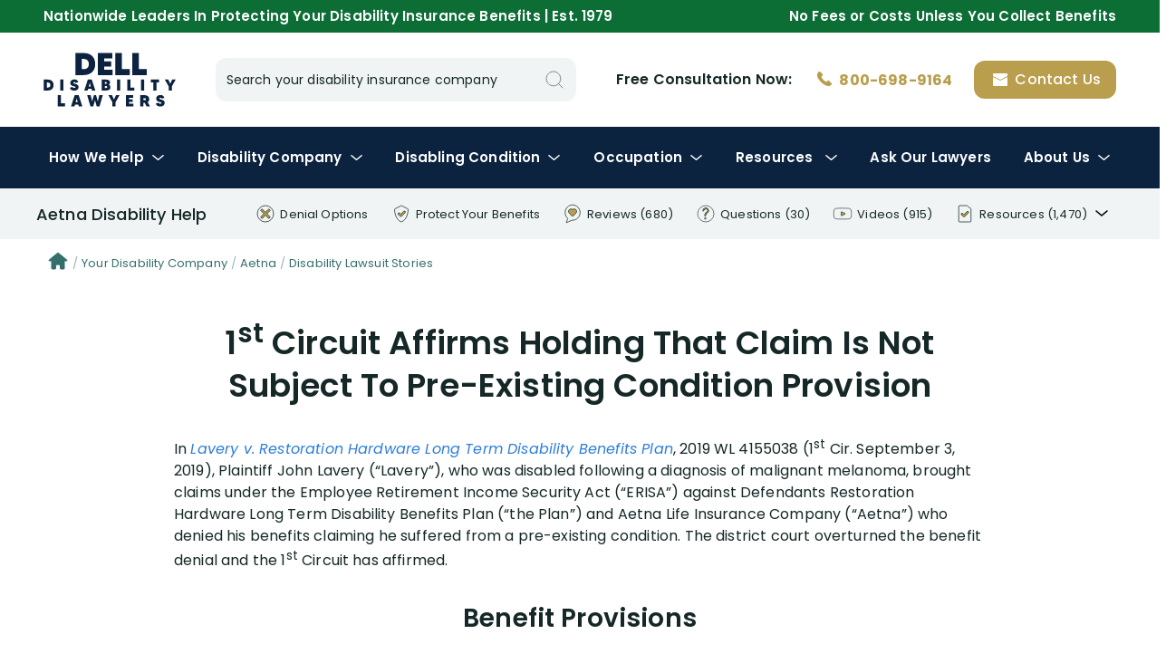

--- FILE ---
content_type: text/html; charset=UTF-8
request_url: https://www.diattorney.com/aetna-disability-insurance-claims/lawsuit-stories/aetna-cancer-disability-claim-pre-existing-condition-cancer
body_size: 138019
content:
<!doctype html><html lang="en-US"><head><meta charset="UTF-8"><meta name="viewport" content="width=device-width, initial-scale=1"><meta name="copyright" content="2001-2026 Dell Disability Lawyers"><title>Court Finds Aetna Disability Claimant Is Not Subject to a Pre-Existing Condition Provision</title><meta name='robots' content='max-image-preview:large' /><link href='https://fonts.gstatic.com' crossorigin rel='preconnect' /><link rel='stylesheet' id='wp-block-library-css' href='https://www.diattorney.com/wp-includes/css/dist/block-library/style.min.css?ver=6.5.2' type='text/css' media='all' /><link rel='stylesheet' id='search-recorder-css' href='https://www.diattorney.com/wp-content/plugins/search-recorder/public/css/search-recorder-public.css?ver=1.0.0' type='text/css' media='all' /><link rel='stylesheet' id='ace-style-css' href='https://www.diattorney.com/wp-content/themes/ace/style.crush.css?1761938313&#038;ver=6.5.2' type='text/css' media='all' /><link rel='stylesheet' id='slick-css' href='https://www.diattorney.com/wp-content/themes/ace/js/slick/slick.crush.css?1761938313&#038;ver=6.5.2' type='text/css' media='all' /><link rel='stylesheet' id='fancybox-css' href='https://www.diattorney.com/wp-content/themes/ace/js/fancybox/jquery.fancybox.min.crush.css?1761938313&#038;ver=6.5.2' type='text/css' media='all' /><script type="text/javascript" src="https://www.diattorney.com/wp-includes/js/jquery/jquery.min.js?ver=3.7.1" id="jquery-core-js"></script><script type="text/javascript" src="https://www.diattorney.com/wp-includes/js/jquery/jquery-migrate.min.js?ver=3.4.1" id="jquery-migrate-js"></script><script type="text/javascript" src="https://www.diattorney.com/wp-content/plugins/search-recorder/public/js/search-recorder-public.js?ver=1.0.0" id="search-recorder-js"></script><script type="text/javascript" src="https://www.diattorney.com/wp-content/themes/ace/js/jquery-ui.min.js?ver=6.5.2" id="jquery-ui-js"></script><script type="text/javascript" src="https://www.diattorney.com/wp-content/themes/ace/js/slick/slick.min.js?ver=6.5.2" id="slick-js"></script><script type="text/javascript" src="https://www.diattorney.com/wp-content/themes/ace/js/fancybox/jquery.fancybox.min.js?ver=6.5.2" id="fancybox-js"></script><script type="text/javascript" src="https://www.diattorney.com/wp-content/themes/ace/js/main.js?ver=6.5.2" id="main-js"></script><link rel="canonical" href="https://www.diattorney.com/aetna-disability-insurance-claims/lawsuit-stories/aetna-cancer-disability-claim-pre-existing-condition-cancer"><meta name="description" content="Aetna denied a disability insurance policy holder benefits claiming he suffered from a pre-existing condition. The district court overturned the benefit denial and the 1st Circuit has affirmed."><style type="text/css">.recentcomments a{display:inline !important;padding:0 !important;margin:0 !important;}</style>		<style type="text/css">.site-title,.site-description {position: absolute;clip: rect(1px, 1px, 1px, 1px);}</style><noscript><style id="rocket-lazyload-nojs-css">.rll-youtube-player, [data-lazy-src]{display:none !important;}</style></noscript><!-- FAVICON --><link rel="apple-touch-icon" sizes="57x57" href="https://www.diattorney.com/wp-content/themes/ace/images/favicon/apple-icon-57x57.png"><link rel="apple-touch-icon" sizes="60x60" href="https://www.diattorney.com/wp-content/themes/ace/images/favicon/apple-icon-60x60.png"><link rel="apple-touch-icon" sizes="72x72" href="https://www.diattorney.com/wp-content/themes/ace/images/favicon/apple-icon-72x72.png"><link rel="apple-touch-icon" sizes="76x76" href="https://www.diattorney.com/wp-content/themes/ace/images/favicon/apple-icon-76x76.png"><link rel="apple-touch-icon" sizes="114x114" href="https://www.diattorney.com/wp-content/themes/ace/images/favicon/apple-icon-114x114.png"><link rel="apple-touch-icon" sizes="120x120" href="https://www.diattorney.com/wp-content/themes/ace/images/favicon/apple-icon-120x120.png"><link rel="apple-touch-icon" sizes="144x144" href="https://www.diattorney.com/wp-content/themes/ace/images/favicon/apple-icon-144x144.png"><link rel="apple-touch-icon" sizes="152x152" href="https://www.diattorney.com/wp-content/themes/ace/images/favicon/apple-icon-152x152.png"><link rel="apple-touch-icon" sizes="180x180" href="https://www.diattorney.com/wp-content/themes/ace/images/favicon/apple-icon-180x180.png"><link rel="icon" type="image/png" sizes="192x192"  href="https://www.diattorney.com/wp-content/themes/ace/images/favicon/android-icon-192x192.png"><link rel="icon" type="image/png" sizes="32x32" href="https://www.diattorney.com/wp-content/themes/ace/images/favicon/favicon-32x32.png"><link rel="icon" type="image/png" sizes="96x96" href="https://www.diattorney.com/wp-content/themes/ace/images/favicon/favicon-96x96.png"><link rel="icon" type="image/png" sizes="16x16" href="https://www.diattorney.com/wp-content/themes/ace/images/favicon/favicon-16x16.png"><link rel="manifest" href="https://www.diattorney.com/wp-content/themes/ace/images/favicon/manifest.json"><meta name="msapplication-TileColor" content="#ffffff"><meta name="msapplication-TileImage" content="https://www.diattorney.com/wp-content/themes/ace/images/favicon/ms-icon-144x144.png"><meta name="theme-color" content="#ffffff"><!-- END FAVICON --><!-- Schema: CORPORATION --><script type="application/ld+json">
{
  "@context": "https://schema.org",
  "@type": "Corporation",
  "name": "Dell Disability Lawyers",
  "alternateName": "Dell & Schaefer Attorneys, Chartered",
  "url": "https://www.diattorney.com",
  "logo": "https://www.diattorney.com/wp-content/themes/ace/images/logo-3.svg",
  "contactPoint": {
    "@type": "ContactPoint",
    "telephone": "800-698-9159",
    "contactType": "free legal consultation",
    "contactOption": "TollFree",
    "areaServed": "US",
    "availableLanguage": ["en","es"]
  },
  "sameAs": [
    "https://www.youtube.com/user/DisabilityAttorneys",
    "https://www.hg.org/attorney/dell-disability-lawyers/81573",
	"https://www.martindale.com/organization/disability-attorneys-dell-schaefer-657386/",
	"https://www.bbb.org/us/fl/weston/profile/lawyers/attorneys-dell-and-schaefer-chartered-0633-34002220",
	"https://www.google.com/search?newwindow=1&client=safari&sa=X&sca_esv=c949d4034829414a&rls=en&hl=ro-RO&tbm=lcl&sxsrf=ACQVn08eN7yu3ALZ4AMBB7qj9J67x7CDoQ:1710176440389&q=Dell+Disability+Lawyers+Recenzii&rflfq=1&num=20&stick=H4sIAAAAAAAAAONgkxI2MjQ3NjMyNDMxNjYzNzEyMTOw2MDI-IpRwSU1J0fBJbM4MSkzJ7OkUsEnsbwytahYISg1OTWvKjNzEStBJQDtChu5YAAAAA&rldimm=2173621643367424608&ved=2ahUKEwj24O3Z1-yEAxXBgv0HHTs2D8MQ9fQKegQIFhAF&biw=3599&bih=1523&dpr=1#lkt=LocalPoiReviews",
	"https://birdeye.com/disability-insurance-attorneys-dell-schaefer-154939675036118",
	"https://www.trustpilot.com/review/diattorney.com",
	"https://lawyers.findlaw.com/profile/view/1078961_1",
    "https://www.linkedin.com/company/attorneys-dell-and-schaefer-chartered",
	"https://www.facebook.com/diAttorney/",
	"https://www.lawyers.com/hollywood/florida/disability-attorneys-dell-schaefer-788755-f",
	"https://www.floridabar.org/attorneys-exchange/dell-schaefer/",
	"https://profiles.superlawyers.com/florida/hollywood/lawfirm/dell-and-schaefer-chartered/2f52935c-151c-4d1a-a791-5c4235622067.html",
	"https://www.avvo.com/attorneys/33331-fl-gregory-dell-1902483.html",
	"https://www.yelp.com/biz/dell-and-schaefer-attorneys-hollywood"
	]
}
</script><!-- Schema: RATING --><script type="application/ld+json">
{
	"@context": "https://schema.org",
	"@type": "CreativeWorkSeries",
	"name": "Dell Disability Lawyers",
	"aggregateRating": {
		"@type": "AggregateRating",
		"ratingValue": "5",
		"bestRating": "5",
		"ratingCount": "680"
	}
}
</script><!-- Schema: SITELINKS SEARCHBOX--><script type="application/ld+json"> {
	"@context": "https://schema.org",
	"@type": "WebSite",
	"url": "https://www.diattorney.com/",
	"potentialAction": {
	"@type": "SearchAction",
	"target": "https://www.diattorney.com/search?q={search_term_string}",
	"query-input": "required name=search_term_string"
	}
	} </script><!--  ADDED 2023.03.28 --><!-- Google Tag Manager --><script>(function(w,d,s,l,i){w[l]=w[l]||[];w[l].push({'gtm.start':
new Date().getTime(),event:'gtm.js'});var f=d.getElementsByTagName(s)[0],
j=d.createElement(s),dl=l!='dataLayer'?'&l='+l:'';j.async=true;j.src=
'https://www.googletagmanager.com/gtm.js?id='+i+dl;f.parentNode.insertBefore(j,f);
})(window,document,'script','dataLayer','GTM-TCNSLLQ');</script><!-- End Google Tag Manager --></head><body class="hfeed"><!--  ADDED 2023.03.28 --><!-- Google Tag Manager (noscript) --><noscript><iframe src="https://www.googletagmanager.com/ns.html?id=GTM-TCNSLLQ"height="0" width="0" style="display:none;visibility:hidden"></iframe></noscript><!-- End Google Tag Manager (noscript) --><div id="page" class="site"><header data-nosnippet id="masthead" class="site-header"><div class="top-menu"><div class="wrapper no-indent"><div class="split"><p class="desktop-hide mobile-show">A National Disability Insurance Law Firm</p><p class="desktop-show mobile-hide">Nationwide Leaders In Protecting Your Disability Insurance Benefits | Est. 1979</p><p class="desktop-show mobile-hide">No Fees or Costs Unless You Collect Benefits</p></div></div></div><div class="middle-menu"><div class="wrapper no-indent"><div class="split"><!-- Desktop --><strong><a class="section desktop logo"  style="width: 145.5px; height: 60px; text-indent: -9999px; background: url(https://www.diattorney.com/wp-content/themes/ace/images/logo-2.svg) 0 0 no-repeat; background-size: contain;" href="/" title="Dell Disability Lawyers">Disability Insurance Lawyer Services</a></strong><form class="section desktop search inline-inputs" id="topsearchform" action="/search" method="get"><div class="input-icon-container fluid"><div class="input-label-container fluid"><input type="text" name="q" class="color-supporting <!--connected-left -->small fluid" autocomplete="off" value=""><label>Search your disability insurance company</label></div><svg onclick="jQuery('#topsearchform').submit();" width="16" height="16" class="search" style="fill: none; cursor:pointer;" xmlns="http://www.w3.org/2000/svg" xmlns:xlink="http://www.w3.org/1999/xlink"><use xlink:href="#search" /></svg></div></form><div class="section desktop actions"><div class="text">Free Consultation <span class="verbose">with a <span class="mask">Disability Insurance </span>Lawyer</span> Now:</div><a href="tel:8006989164" class="call" title="Speak with a disability insurance attorney now"d><svg width="24" height="24" class="phone inline-icon" style="fill: none;" xmlns="http://www.w3.org/2000/svg" xmlns:xlink="http://www.w3.org/1999/xlink"><use xlink:href="#phone" /></svg><span>800-698-9164</span></a><a href="#consultation-form" class="button" title="Request a free legal consultation with a disability insurance attorney"><svg width="24" height="24" class="email-white inline-icon" style="fill: none;" xmlns="http://www.w3.org/2000/svg" xmlns:xlink="http://www.w3.org/1999/xlink"><use xlink:href="#email-white" /></svg><span>Contact Us</span></a></div><!-- Mobile --><div class="section mobile menu-trigger"><svg width="32" height="32" class="menu-secondary " style="fill: none;" xmlns="http://www.w3.org/2000/svg" xmlns:xlink="http://www.w3.org/1999/xlink"><use xlink:href="#menu-secondary" /></svg><svg width="32" height="32" class="close-black " style="fill: none;" xmlns="http://www.w3.org/2000/svg" xmlns:xlink="http://www.w3.org/1999/xlink"><use xlink:href="#close-black" /></svg></div><strong><a class="section mobile logo" href="/" style="width: 97px; height: 40px; text-indent: -9999px; background: url(https://www.diattorney.com/wp-content/themes/ace/images/logo-2.svg) 0 0 no-repeat; background-size: contain;" href="/">Disability Insurance Attorney Representation Nationwide</a></strong><div class="section mobile actions"><a href="tel:8006989164" class="call gold"><svg width="32" height="32" class="phone " style="fill: none;" xmlns="http://www.w3.org/2000/svg" xmlns:xlink="http://www.w3.org/1999/xlink"><use xlink:href="#phone" /></svg></a><a href="#consultation-form"><svg width="32" height="32" class="email-secondary " style="fill: none;" xmlns="http://www.w3.org/2000/svg" xmlns:xlink="http://www.w3.org/1999/xlink"><use xlink:href="#email-secondary" /></svg></a></div></div></div></div><div class="bottom-menu"><div class="wrapper no-indent"><ul class="nav"><li class="has-submenu"><a href="" onclick="return false;">How We Help<svg width="24" height="24" class="dropdown dropdown off" style="fill: none;" xmlns="http://www.w3.org/2000/svg" xmlns:xlink="http://www.w3.org/1999/xlink"><use xlink:href="#dropdown" /></svg><svg width="24" height="24" class="dropdown-secondary dropdown on" style="fill: none;" xmlns="http://www.w3.org/2000/svg" xmlns:xlink="http://www.w3.org/1999/xlink"><use xlink:href="#dropdown-secondary" /></svg></a><div class="submenu"><div class="wrapper"><div class="submenu-layout"><div class="submenu-layout-left"><div class="submenu-title">Our Lawyers Get Your Long-Term Disability Benefits Paid</div><script type="application/ld+json"></script><div class="video-placeholder " data-src="https://www.youtube.com/watch?v=VwOg-XrC1uo"><div class="poster" style="background-image: url('https://www.diattorney.com/wp-content/uploads/cached_images/VwOg-XrC1uo.jpg');"><svg width="60" height="60" class="play play" style="fill: none;" xmlns="http://www.w3.org/2000/svg" xmlns:xlink="http://www.w3.org/1999/xlink"><use xlink:href="#play" /></svg></div></div>												<p>98% percent of our clients collect disability insurance benefits. We have helped thousands of disability insurance claimants throughout the USA to collect hundreds of millions of dollars of disability insurance benefits. Thank you for considering our law firm to help you.</p></div><div class="submenu-layout-right"><div class="major-columns"><div class="column"><div class="submenu-title">Disability Denial Options</div><a href="/submit-strong-appeal-package" class="submenu-item"><div class="icon"><svg width="32" height="32" class="appeal " style="fill: none;" xmlns="http://www.w3.org/2000/svg" xmlns:xlink="http://www.w3.org/1999/xlink"><use xlink:href="#appeal" /></svg></div><div class="text"><div class="title">Submit A Strong Appeal Package</div><div class="description">We work with you, your doctors, and other experts to submit a very strong appeal</div></div></a><a href="/sue-your-disability-insurance-company" class="submenu-item"><div class="icon"><svg width="32" height="32" class="lawsuit " style="fill: none;" xmlns="http://www.w3.org/2000/svg" xmlns:xlink="http://www.w3.org/1999/xlink"><use xlink:href="#lawsuit" /></svg></div><div class="text"><div class="title">Sue Your Disability Company</div><div class="description">We have filed thousands of disability insurance lawsuits in federal Courts nationwide against every major disability insurance company.</div></div></a></div><div class="column"><div class="submenu-title">Protect Your Benefits</div><a href="/get-your-disability-application-approved" class="submenu-item"><div class="icon"><svg width="32" height="32" class="pen " style="fill: none;" xmlns="http://www.w3.org/2000/svg" xmlns:xlink="http://www.w3.org/1999/xlink"><use xlink:href="#pen" /></svg></div><div class="text"><div class="title">Get Your Disability Application Approved</div><div class="description">We help claimants throughout the entire application process</div></div></a><a href="/prevent-disability-benefit-denial" class="submenu-item"><div class="icon"><svg width="32" height="32" class="claim-handling " style="fill: none;" xmlns="http://www.w3.org/2000/svg" xmlns:xlink="http://www.w3.org/1999/xlink"><use xlink:href="#claim-handling" /></svg></div><div class="text"><div class="title">Prevent A Disability Benefit Denial</div><div class="description">We manage every aspect of your disability claim following benefits approval</div></div></a><a href="/negotiate-disability-buyout-settlement" class="submenu-item"><div class="icon"><svg width="32" height="32" class="lump-sum-buyout " style="fill: none;" xmlns="http://www.w3.org/2000/svg" xmlns:xlink="http://www.w3.org/1999/xlink"><use xlink:href="#lump-sum-buyout" /></svg></div><div class="text"><div class="title">Negotiate a Lump-Sum Settlement</div><div class="description">Our goal is to negotiate the highest possible buyout of your long-term disability policy</div></div></a></div><div class="column"><div class="submenu-title">Other Insurance Claims</div><a href="/long-term-care" class="submenu-item"><div class="icon"><svg width="32" height="32" class="long-term-care " style="fill: none;" xmlns="http://www.w3.org/2000/svg" xmlns:xlink="http://www.w3.org/1999/xlink"><use xlink:href="#long-term-care" /></svg></div><div class="text"><div class="title">Long Term Care Benefits</div><div class="description">We help you apply for long term care benefits, manage your claim on a monthly basis, and handle denials</div></div></a><a href="/life-insurance" class="submenu-item"><div class="icon"><svg width="32" height="32" class="life-insurance " style="fill: none;" xmlns="http://www.w3.org/2000/svg" xmlns:xlink="http://www.w3.org/1999/xlink"><use xlink:href="#life-insurance" /></svg></div><div class="text"><div class="title">Life Insurance Benefits</div><div class="description">We help families & beneficiaries to collect life insurance death benefits as result of the loss of a loved one or life insurance policy holder</div></div></a></div></div></div></div></div></div></li><li class="has-submenu"><a href="" onclick="return false;"><span class="first">Your&nbsp;</span>Disability Company<svg width="24" height="24" class="dropdown dropdown off" style="fill: none;" xmlns="http://www.w3.org/2000/svg" xmlns:xlink="http://www.w3.org/1999/xlink"><use xlink:href="#dropdown" /></svg><svg width="24" height="24" class="dropdown-secondary dropdown on" style="fill: none;" xmlns="http://www.w3.org/2000/svg" xmlns:xlink="http://www.w3.org/1999/xlink"><use xlink:href="#dropdown-secondary" /></svg></a><div class="submenu"><div class="wrapper"><div class="submenu-layout"><div class="submenu-layout-left"><div class="submenu-title">Learn How Your Disability Company Acts and Thinks</div><script type="application/ld+json"></script><div class="video-placeholder " data-src="https://www.youtube.com/watch?v=xN6q1tZ4RQk"><div class="poster" style="background-image: url('https://www.diattorney.com/wp-content/uploads/cached_images/xN6q1tZ4RQk.jpg');"><svg width="60" height="60" class="play play" style="fill: none;" xmlns="http://www.w3.org/2000/svg" xmlns:xlink="http://www.w3.org/1999/xlink"><use xlink:href="#play" /></svg></div></div>												<p>You can greatly increase your chances of long term disability insurance benefit approval by learning all about the claim handling tactics of your disability insurance company.</p><p><a href="/research-your-disability-insurance-company" class="bold">View All Disability Companies</a></p></div><div class="submenu-layout-right"><div class="submenu-title">Select your disability company below:</div><div class="link-grid four"><div class="link-grid-item"><a href="/aetna-disability-insurance-claims">Aetna</a></div><div class="link-grid-item"><a href="/aig-disability-insurance-claims">AIG</a></div><div class="link-grid-item"><a href="/american-united-disability-insurance-claims">American United</a></div><div class="link-grid-item"><a href="/ameritas-disability-insurance-claims">Ameritas</a></div><div class="link-grid-item"><a href="/anthem-disability-insurance-claims">Anthem</a></div><div class="link-grid-item"><a href="/assurant-disability-insurance-claims">Assurant</a></div><div class="link-grid-item"><a href="/assurity-life-disability-insurance-claims">Assurity Life</a></div><div class="link-grid-item"><a href="/axa-equitable-disability-insurance-claims">AXA Equitable</a></div><div class="link-grid-item"><a href="/berkshire-disability-insurance-claims">Berkshire</a></div><div class="link-grid-item"><a href="/boston-mutual-disability-insurance-claims">Boston Mutual</a></div><div class="link-grid-item"><a href="/broadspire-disability-insurance-claims">Broadspire</a></div><div class="link-grid-item"><a href="/chubb-disability-insurance-claims">Chubb</a></div><div class="link-grid-item"><a href="/cigna-disability-insurance-claims">Cigna</a></div><div class="link-grid-item"><a href="/colonial-disability-insurance-claims">Colonial</a></div><div class="link-grid-item"><a href="/companion-disability-insurance-claims">Companion</a></div><div class="link-grid-item"><a href="/davies-disability-insurance-claims">Davies</a></div><div class="link-grid-item"><a href="/dearborn-disability-insurance-claims">Dearborn</a></div><div class="link-grid-item"><a href="/dms-disability-insurance-claims">DMS</a></div><div class="link-grid-item"><a href="/great-west-disability-insurance-claims">Great West</a></div><div class="link-grid-item"><a href="/guardian-disability-insurance-claims">Guardian</a></div><div class="link-grid-item"><a href="/hartford-disability-insurance-claims">Hartford</a></div><div class="link-grid-item"><a href="/hm-life-disability-insurance-claims">HM Life Insurance</a></div><div class="link-grid-item"><a href="/illinois-mutual-disability-insurance-claims">Illinois Mutual</a></div><div class="link-grid-item"><a href="/jefferson-pilot-disability-insurance-claims">Jefferson Pilot</a></div><div class="link-grid-item"><a href="/liberty-mutual-disability-insurance-claims">Liberty Mutual</a></div><div class="link-grid-item"><a href="/lincoln-financial-disability-insurance-claims">Lincoln Financial</a></div><div class="link-grid-item"><a href="/lloyds-of-london-disability-insurance-claims">Lloyd's of London</a></div><div class="link-grid-item"><a href="/mass-mutual-disability-insurance-claims">Mass Mutual</a></div><div class="link-grid-item"><a href="/metlife-disability-insurance-claims">MetLife</a></div><div class="link-grid-item"><a href="/monarch-disability-insurance-claims">Monarch</a></div><div class="link-grid-item"><a href="/mutual-of-omaha-disability-insurance-claims">Mutual of Omaha</a></div><div class="link-grid-item"><a href="/new-york-life-disability-insurance-claims">New York Life</a></div><div class="link-grid-item"><a href="/northwestern-mutual-disability-insurance-claims">Northwestern Mutual</a></div><div class="link-grid-item"><a href="/ohio-national-disability-insurance-claims">Ohio National</a></div><div class="link-grid-item"><a href="/paul-revere-disability-insurance-claims">Paul Revere</a></div><div class="link-grid-item"><a href="/principal-disability-insurance-claims">Principal</a></div><div class="link-grid-item"><a href="/provident-disability-insurance-claims">Provident</a></div><div class="link-grid-item"><a href="/prudential-disability-insurance-claims">Prudential</a></div><div class="link-grid-item"><a href="/reassure-disability-insurance-claims">Reassure</a></div><div class="link-grid-item"><a href="/reliance-disability-insurance-claims">Reliance</a></div><div class="link-grid-item"><a href="/sedgwick-disability-insurance-claims">Sedgwick</a></div><div class="link-grid-item"><a href="/standard-disability-insurance-claims">Standard</a></div><div class="link-grid-item"><a href="/sun-life-disability-insurance-claims">Sun Life</a></div><div class="link-grid-item"><a href="/trustmark-disability-insurance-claims">Trustmark</a></div><div class="link-grid-item"><a href="/union-central-disability-insurance-claims">Union Central</a></div><div class="link-grid-item"><a href="/unum-disability-insurance-claims">Unum</a></div><div class="link-grid-item"><a href="/voya-disability-insurance-claims">Voya</a></div></div></div></div></div></div></li><li class="has-submenu"><a href="" onclick="return false;"><span class="first">Your&nbsp;</span><span class="second">Disabling&nbsp;</span> Condition<svg width="24" height="24" class="dropdown dropdown off" style="fill: none;" xmlns="http://www.w3.org/2000/svg" xmlns:xlink="http://www.w3.org/1999/xlink"><use xlink:href="#dropdown" /></svg><svg width="24" height="24" class="dropdown-secondary dropdown on" style="fill: none;" xmlns="http://www.w3.org/2000/svg" xmlns:xlink="http://www.w3.org/1999/xlink"><use xlink:href="#dropdown-secondary" /></svg></a><div class="submenu"><div class="wrapper"><div class="submenu-layout"><div class="submenu-layout-left"><div class="submenu-title">Discover How Your Disabling Condition Should be Presented to Your Disability Company</div><script type="application/ld+json"></script><div class="video-placeholder " data-src="https://www.youtube.com/watch?v=QLgxt4DADmA"><div class="poster" style="background-image: url('https://www.diattorney.com/wp-content/uploads/cached_images/QLgxt4DADmA.jpg');"><svg width="60" height="60" class="play play" style="fill: none;" xmlns="http://www.w3.org/2000/svg" xmlns:xlink="http://www.w3.org/1999/xlink"><use xlink:href="#play" /></svg></div></div>												<p>Disability insurance companies always argue that <em>diagnosis does not equal disability</em>. Proving that your medical condition is disabling is the most challenging aspect of any long term disability insurance claim.</p><p><a href="/your-medical-condition-and-disability-benefits" class="bold">View All Disabling Medical Conditions</a></p></div><div class="submenu-layout-right"><div class="submenu-title">Select your disabling condition below:</div><div class="link-grid four"><div class="link-grid-item"><a href="/depression-anxiety-disability-benefit-claims">Anxiety / Depression</a></div><div class="link-grid-item"><a href="/ataxia-disability-benefit-claims">Ataxia</a></div><div class="link-grid-item"><a href="/back-disorders-disability-benefit-claims">Back Disorders</a></div><div class="link-grid-item"><a href="/bipolar-disorder-disability-benefit-claims">Bipolar Disorder</a></div><div class="link-grid-item"><a href="/cancer-disability-benefit-claims">Cancer</a></div><div class="link-grid-item"><a href="/carpal-tunnel-syndrome-disability-benefit-claims">Carpal Tunnel Syndrome</a></div><div class="link-grid-item"><a href="/cerebral-atrophy-disability-benefit-claims">Cerebral Atrophy</a></div><div class="link-grid-item"><a href="/chronic-fatigue-syndrome-disability-benefit-claims">Chronic Fatigue Syndrome</a></div><div class="link-grid-item"><a href="/chronic-pain-disability-benefit-claims">Chronic Pain</a></div><div class="link-grid-item"><a href="/chronic-obstructive-pulmonary-disease-copd-disability-benefit-claims">COPD</a></div><div class="link-grid-item"><a href="/cognitive-limitations-disability-benefit-claims">Cognitive Limitations</a></div><div class="link-grid-item"><a href="/covid-19-disability-benefit-claims">Covid-19</a></div><div class="link-grid-item"><a href="/crohns-disease-disability-benefit-claims">Crohn's Disease</a></div><div class="link-grid-item"><a href="/diabetes-disability-benefit-claims">Diabetes</a></div><div class="link-grid-item"><a href="/ehlers-danlos-syndrome-disability-benefit-claims">Ehlers-Danlos Syndrome</a></div><div class="link-grid-item"><a href="/epilepsy-disability-benefit-claims">Epilepsy</a></div><div class="link-grid-item"><a href="/epstein-barr-virus-disability-benefit-claims">Epstein-Barr Virus</a></div><div class="link-grid-item"><a href="/eye-disorders-disability-benefit-claims">Eye Disorders</a></div><div class="link-grid-item"><a href="/fibromyalgia-disability-benefit-claims">Fibromyalgia</a></div><div class="link-grid-item"><a href="/gastrointestinal-disorders-disability-benefit-claims">Gastrointestinal Disorders</a></div><div class="link-grid-item"><a href="/headaches-migraines-disability-benefit-claims">Headaches & Migraines</a></div><div class="link-grid-item"><a href="/hearing-impairment-disability-benefit-claims">Hearing Impairment</a></div><div class="link-grid-item"><a href="/heart-disease-disability-benefit-claims">Heart Disease</a></div><div class="link-grid-item"><a href="/hepatitis-c-disability-benefit-claims">Hepatitis C</a></div><div class="link-grid-item"><a href="/hiv-aids-disability-benefit-claims">HIV / AIDS</a></div><div class="link-grid-item"><a href="/insomnia-disability-benefit-claims">Insomnia</a></div><div class="link-grid-item"><a href="/irritable-bowel-syndrome-disability-benefit-claims">IBS</a></div><div class="link-grid-item"><a href="/kidney-disease-disability-benefit-claims">Kidney Disease</a></div><div class="link-grid-item"><a href="/knee-disorders-disability-benefit-claims">Knee Disorders</a></div><div class="link-grid-item"><a href="/lupus-disability-benefit-claims">Lupus</a></div><div class="link-grid-item"><a href="/lyme-disease-disability-benefit-claims">Lyme Disease</a></div><div class="link-grid-item"><a href="/macular-degeneration-disability-benefit-claims">Macular Degeneration</a></div><div class="link-grid-item"><a href="/macular-edema-eye-disorder-disability-benefit-claims">Macular Edema</a></div><div class="link-grid-item"><a href="/menieres-disease-disability-benefit-claims">Meniere's Disease</a></div><div class="link-grid-item"><a href="/multiple-sclerosis-disability-benefit-claims">Multiple Sclerosis</a></div><div class="link-grid-item"><a href="/neck-cervical-disorders-disability-benefit-claims">Neck / Cervical Disorders</a></div><div class="link-grid-item"><a href="/osteoarthritis-disability-benefit-claims">Osteoarthritis</a></div><div class="link-grid-item"><a href="/parkinsons-disability-benefit-claims">Parkinson's Disease</a></div><div class="link-grid-item"><a href="/peripheral-neuropathy-disability-benefit-claims">Peripheral Neuropathy</a></div><div class="link-grid-item"><a href="/psychosis-disability-benefit-claims">Psychosis</a></div><div class="link-grid-item"><a href="/ptsd-disability-benefit-claims">PTSD</a></div><div class="link-grid-item"><a href="/rheumatoid-arthritis-disability-benefit-claims">Rheumatoid Arthritis</a></div><div class="link-grid-item"><a href="/rsd-disability-benefit-claims">RSD</a></div><div class="link-grid-item"><a href="/seizures-non-epileptic-disability-benefit-claims">Non-Epileptic Seizures</a></div><div class="link-grid-item"><a href="/shoulder-disorders-disability-benefit-claims">Shoulder Disorders</a></div><div class="link-grid-item"><a href="/sleep-apnea-disability-benefit-claims">Sleep Apnea</a></div><div class="link-grid-item"><a href="/speech-disorders-disability-benefit-claims">Speech Disorders</a></div><div class="link-grid-item"><a href="/stroke-disability-benefit-claims/">Stroke</a></div><div class="link-grid-item"><a href="/substance-abuse-disorder-disability-benefit-claims">Substance Abuse Disorder</a></div><div class="link-grid-item"><a href="/syncope-disability-benefit-claims">Syncope</a></div><div class="link-grid-item"><a href="/vestibular-dysfunction-disability-benefit-claims">Vestibular Dysfunction</a></div></div></div></div></div></div></li><li class="has-submenu"><a href="" onclick="return false;"><span class="first">Your&nbsp;</span>Occupation<svg width="24" height="24" class="dropdown dropdown off" style="fill: none;" xmlns="http://www.w3.org/2000/svg" xmlns:xlink="http://www.w3.org/1999/xlink"><use xlink:href="#dropdown" /></svg><svg width="24" height="24" class="dropdown-secondary dropdown on" style="fill: none;" xmlns="http://www.w3.org/2000/svg" xmlns:xlink="http://www.w3.org/1999/xlink"><use xlink:href="#dropdown-secondary" /></svg></a><div class="submenu"><div class="wrapper"><div class="submenu-layout"><div class="submenu-layout-left"><div class="submenu-title">Explore How Disability Companies Evaluate Your Occupation</div><script type="application/ld+json"></script><div class="video-placeholder " data-src="https://www.youtube.com/watch?v=1MrmlZqs7rw"><div class="poster" style="background-image: url('https://www.diattorney.com/wp-content/uploads/cached_images/1MrmlZqs7rw.jpg');"><svg width="60" height="60" class="play play" style="fill: none;" xmlns="http://www.w3.org/2000/svg" xmlns:xlink="http://www.w3.org/1999/xlink"><use xlink:href="#play" /></svg></div></div>												<p>Disability insurance companies are notorious for minimizing your occupational duties. This technique is used as a tool to prove that you can perform duties which differ from the job you actually performed while working.</p><p><a href="/your-occupation-and-disability-benefits" class="bold">View All Occupations</a></p></div><div class="submenu-layout-right"><div class="submenu-title">Select your occupation at the time you became disabled:</div><div class="link-grid four"><div class="link-grid-item"><a href="/accountant-aicpa-disability-benefit-claims">Accountant & AICPA</a></div><div class="link-grid-item"><a href="/airline-pilot-disability-benefit-claims">Airline Pilot</a></div><div class="link-grid-item"><a href="/anesthesiologist-disability-benefit-claims">Anesthesiologist</a></div><div class="link-grid-item"><a href="/business-owner-disability-benefit-claims">Business Owner</a></div><div class="link-grid-item"><a href="/cardiologist-disability-benefit-claims">Cardiologist</a></div><div class="link-grid-item"><a href="/ceo-cfo-director-disability-benefit-claims">CEO, CFO & Director</a></div><div class="link-grid-item"><a href="/consultant-disability-benefit-claims">Consultant</a></div><div class="link-grid-item"><a href="/dentist-disability-benefit-claims">Dentist</a></div><div class="link-grid-item"><a href="/doctor-disability-benefit-claims">Doctor</a></div><div class="link-grid-item"><a href="/emergency-room-doctor-disability-benefit-claims">Emergency Room Doctor</a></div><div class="link-grid-item"><a href="/engineer-disability-benefit-claims">Engineer</a></div><div class="link-grid-item"><a href="/family-internal-medicine-doctor-disability-benefit-claims">Family and Internal Medicine Doctor</a></div><div class="link-grid-item"><a href="/financial-advisor-disability-benefit-claims">Financial Advisor & Planner</a></div><div class="link-grid-item"><a href="/insurance-claim-adjuster-disability-benefit-claims">Insurance Claim Adjuster</a></div><div class="link-grid-item"><a href="/it-professional-disability-benefit-claims">IT Professional</a></div><div class="link-grid-item"><a href="/police-officer-disability-benefit-claims">Law Enforcement Officer</a></div><div class="link-grid-item"><a href="/manager-disability-benefit-claims">Manager</a></div><div class="link-grid-item"><a href="/nfl-player-disability-benefit-claims">NFL Player</a></div><div class="link-grid-item"><a href="/nurse-disability-benefit-claims">Nurse</a></div><div class="link-grid-item"><a href="/obgyn-disability-benefit-claims">OBGYN</a></div><div class="link-grid-item"><a href="/ophthalmologist-disability-benefit-claims">Ophthalmologist</a></div><div class="link-grid-item"><a href="/otolaryngologist-disability-benefit-claims">Otolaryngologist</a></div><div class="link-grid-item"><a href="/pediatrician-disability-benefit-claims">Pediatrician</a></div><div class="link-grid-item"><a href="/pharmacist-disability-benefit-claims">Pharmacist</a></div><div class="link-grid-item"><a href="/physician-assistant-disability-benefit-claims">Physician Assistant</a></div><div class="link-grid-item"><a href="/podiatrist-disability-benefit-claims">Podiatrist</a></div><div class="link-grid-item"><a href="/psychologist-psychiatrist-disability-benefit-claims">Psychologist & Psychiatrist</a></div><div class="link-grid-item"><a href="/radiologist-disability-benefit-claims">Radiologist</a></div><div class="link-grid-item"><a href="/real-estate-broker-disability-benefit-claims">Real Estate Broker</a></div><div class="link-grid-item"><a href="/salesperson-disability-benefit-claims">Salesperson</a></div><div class="link-grid-item"><a href="/software-developer-disability-benefit-claims">Software Developer</a></div><div class="link-grid-item"><a href="/surgeon-disability-benefit-claims">Surgeon</a></div></div></div></div></div></div></li><li class="has-submenu"><a href="" onclick="return false;">Resources&nbsp;<span class="first">to Help You Win</span><svg width="24" height="24" class="dropdown dropdown off" style="fill: none;" xmlns="http://www.w3.org/2000/svg" xmlns:xlink="http://www.w3.org/1999/xlink"><use xlink:href="#dropdown" /></svg><svg width="24" height="24" class="dropdown-secondary dropdown on" style="fill: none;" xmlns="http://www.w3.org/2000/svg" xmlns:xlink="http://www.w3.org/1999/xlink"><use xlink:href="#dropdown-secondary" /></svg></a><div class="submenu"><div class="wrapper"><div class="submenu-layout"><div class="submenu-layout-left"><div class="submenu-title">Knowledge is Power. Learn Everything About Disability Insurance Claims</div><div class="video-placeholder"><div class="poster" style="background-image: url('/wp-content/themes/ace/images/dropdown-resources.jpg');"></div></div><p>We hope you enjoy these great resources and we invite you to ask our disability insurance lawyer any questions or to leave a review about your experience with your disability insurance company</p><p><a href="/resources-to-help-you-win-disability-insurance-benefits" class="bold">View All Resources</a></p></div><div class="submenu-layout-right"><div class="submenu-title">Select from these categories to learn more:</div><div class="major-columns"><div class="column"><a href="/disability-insurance-companies-reviews-and-ratings" class="submenu-item"><div class="icon"><svg width="32" height="32" class="reviews " style="fill: none;" xmlns="http://www.w3.org/2000/svg" xmlns:xlink="http://www.w3.org/1999/xlink"><use xlink:href="#reviews" /></svg></div><div class="text"><div class="title">Disability Company Reviews</div><div class="description">Read reviews or write a review about your disability insurance company</div></div></a><a href="/disability-insurance-companies-comparison" class="submenu-item"><div class="icon"><svg width="32" height="32" class="appeal " style="fill: none;" xmlns="http://www.w3.org/2000/svg" xmlns:xlink="http://www.w3.org/1999/xlink"><use xlink:href="#appeal" /></svg></div><div class="text"><div class="title">Disability Company Comparison Tool</div><div class="description">Select Disability Insurance Companies to Compare</div></div></a><a href="/search?types_selected[]=resolved_cases" class="submenu-item"><div class="icon"><svg width="32" height="32" class="lawsuit " style="fill: none;" xmlns="http://www.w3.org/2000/svg" xmlns:xlink="http://www.w3.org/1999/xlink"><use xlink:href="#lawsuit" /></svg></div><div class="text"><div class="title">Dell Disability Cases</div><div class="description">Learn how we helped our clients to win long-term disability benefits</div></div></a><!--<a href="/dell-disability-lawyers/radio-interviews" class="submenu-item"><div class="icon"><svg width="32" height="32" class="podcast " style="fill: none;" xmlns="http://www.w3.org/2000/svg" xmlns:xlink="http://www.w3.org/1999/xlink"><use xlink:href="#podcast" /></svg></div><div class="text"><div class="title">Protect Your Benefits Podcast</div><div class="description">If you have a private disability policy, then you are not subject to ERISA laws and we utilize every available option to get your benefits.</div></div></a>--></div><div class="column"><a href="/ask-our-disability-benefit-lawyers" class="submenu-item"><div class="icon"><svg width="32" height="32" class="answer " style="fill: none;" xmlns="http://www.w3.org/2000/svg" xmlns:xlink="http://www.w3.org/1999/xlink"><use xlink:href="#answer" /></svg></div><div class="text"><div class="title">Answered Questions</div><div class="description">Ask or search questions answered by our disability insurance attorneys</div></div></a><a href="/disability-lawsuit-stories" class="submenu-item"><div class="icon"><svg width="32" height="32" class="content-0 " style="fill: none;" xmlns="http://www.w3.org/2000/svg" xmlns:xlink="http://www.w3.org/1999/xlink"><use xlink:href="#content-0" /></svg></div><div class="text"><div class="title">Disability Lawsuit Stories</div><div class="description">Review disability denial lawsuit decisions from courts nationwide</div></div></a><!--<a href="/search?types_selected[]=case_summaries" class="submenu-item"><div class="icon"><svg width="32" height="32" class="cases " style="fill: none;" xmlns="http://www.w3.org/2000/svg" xmlns:xlink="http://www.w3.org/1999/xlink"><use xlink:href="#cases" /></svg></div><div class="text"><div class="title">Free e-Books</div><div class="description">Our goal is to negatiate the highest possible buyout of your long-term disability policy.</div></div></a>--></div><div class="column"><a href="/disability-benefit-tips" class="submenu-item"><div class="icon"><svg width="32" height="32" class="knowledge " style="fill: none;" xmlns="http://www.w3.org/2000/svg" xmlns:xlink="http://www.w3.org/1999/xlink"><use xlink:href="#knowledge" /></svg></div><div class="text"><div class="title">Disability Benefit Tips</div><div class="description">Helpful tips to get your disability insurance benefits paid and prevent denial</div></div></a><a href="/video" class="submenu-item"><div class="icon"><svg width="32" height="32" class="youtube " style="fill: none;" xmlns="http://www.w3.org/2000/svg" xmlns:xlink="http://www.w3.org/1999/xlink"><use xlink:href="#youtube" /></svg></div><div class="text"><div class="title">Helpful Videos</div><div class="description">Watch or search hundreds of disability insurance claim videos. New videos weekly!</div></div></a></div></div></div></div></div></div></li><li class="expendable"><a href="/ask-our-disability-benefit-lawyers"><span>Ask Our Lawyers</span></a></li><li class="has-submenu"><a href="" onclick="return false;">About Us<svg width="24" height="24" class="dropdown dropdown off" style="fill: none;" xmlns="http://www.w3.org/2000/svg" xmlns:xlink="http://www.w3.org/1999/xlink"><use xlink:href="#dropdown" /></svg><svg width="24" height="24" class="dropdown-secondary dropdown on" style="fill: none;" xmlns="http://www.w3.org/2000/svg" xmlns:xlink="http://www.w3.org/1999/xlink"><use xlink:href="#dropdown-secondary" /></svg></a><div class="submenu"><div class="wrapper"><div class="submenu-layout"><div class="submenu-layout-left"><div class="submenu-title">Experienced, Reliable, Compassionate</div><script type="application/ld+json"></script><div class="video-placeholder " data-src="https://www.youtube.com/watch?v=VwOg-XrC1uo"><div class="poster" style="background-image: url('https://www.diattorney.com/wp-content/uploads/cached_images/VwOg-XrC1uo.jpg');"><svg width="60" height="60" class="play play" style="fill: none;" xmlns="http://www.w3.org/2000/svg" xmlns:xlink="http://www.w3.org/1999/xlink"><use xlink:href="#play" /></svg></div></div>												<p>Established in 1979, we are a national disability insurance law firm that helps individuals collect disability insurance benefits. We have helped thousands of claimants throughout the USA collect over $800 million in disability benefits and we know exactly what it takes to get your benefits paid. We welcome you to contact us for a free phone consultation with one of our disability insurance lawyers.</p></div><div class="submenu-layout-right"><div class="major-columns"><div class="column"><div class="submenu-title">Get to Know Us</div><a href="/dell-disability-lawyers" class="submenu-item small"><div class="icon"><svg width="32" height="32" class="overview " style="fill: none;" xmlns="http://www.w3.org/2000/svg" xmlns:xlink="http://www.w3.org/1999/xlink"><use xlink:href="#overview" /></svg></div><div class="text"><div class="title">Overview</div></div></a><a href="/client-testimonials" class="submenu-item small"><div class="icon"><svg width="32" height="32" class="reviews " style="fill: none;" xmlns="http://www.w3.org/2000/svg" xmlns:xlink="http://www.w3.org/1999/xlink"><use xlink:href="#reviews" /></svg></div><div class="text"><div class="title">Our Law Firm Reviews</div></div></a><a href="/dell-disability-cases" class="submenu-item small"><div class="icon"><svg width="32" height="32" class="cases " style="fill: none;" xmlns="http://www.w3.org/2000/svg" xmlns:xlink="http://www.w3.org/1999/xlink"><use xlink:href="#cases" /></svg></div><div class="text"><div class="title">Dell Disability Cases</div></div></a><a href="https://www.youtube.com/c/DisabilityAttorneys" class="submenu-item small"><div class="icon"><svg width="32" height="32" class="youtube " style="fill: none;" xmlns="http://www.w3.org/2000/svg" xmlns:xlink="http://www.w3.org/1999/xlink"><use xlink:href="#youtube" /></svg></div><div class="text"><div class="title">Our Youtube Channel</div></div></a><a href="/dell-disability-lawyers/locations" class="submenu-item small"><div class="icon"><svg width="32" height="32" class="locations " style="fill: none;" xmlns="http://www.w3.org/2000/svg" xmlns:xlink="http://www.w3.org/1999/xlink"><use xlink:href="#locations" /></svg></div><div class="text"><div class="title">Locations</div></div></a><a href="/contact" class="submenu-item small"><div class="icon"><svg width="32" height="32" class="email-secondary " style="fill: none;" xmlns="http://www.w3.org/2000/svg" xmlns:xlink="http://www.w3.org/1999/xlink"><use xlink:href="#email-secondary" /></svg></div><div class="text"><div class="title">Contact Us</div></div></a></div><div class="column"><div class="submenu-title">Media</div><a href="/dell-disability-lawyers/radio-interviews" class="submenu-item small"><div class="icon"><svg width="32" height="32" class="radio " style="fill: none;" xmlns="http://www.w3.org/2000/svg" xmlns:xlink="http://www.w3.org/1999/xlink"><use xlink:href="#radio" /></svg></div><div class="text"><div class="title">Radio Interviews</div></div></a><a href="/dell-disability-lawyers/publications" class="submenu-item small"><div class="icon"><svg width="32" height="32" class="publications " style="fill: none;" xmlns="http://www.w3.org/2000/svg" xmlns:xlink="http://www.w3.org/1999/xlink"><use xlink:href="#publications" /></svg></div><div class="text"><div class="title">Publications & Lectures</div></div></a><a href="/dell-disability-lawyers/awards" class="submenu-item small"><div class="icon"><svg width="32" height="32" class="awards " style="fill: none;" xmlns="http://www.w3.org/2000/svg" xmlns:xlink="http://www.w3.org/1999/xlink"><use xlink:href="#awards" /></svg></div><div class="text"><div class="title">Awards & Recognition</div></div></a><a href="/dell-disability-lawyers/charity-community" class="submenu-item small"><div class="icon"><svg width="32" height="32" class="community " style="fill: none;" xmlns="http://www.w3.org/2000/svg" xmlns:xlink="http://www.w3.org/1999/xlink"><use xlink:href="#community" /></svg></div><div class="text"><div class="title">Community & Charity</div></div></a></div><div class="column"><div class="submenu-title">Our Lawyers</div><a href="/dell-disability-lawyers/gregory-dell" class="submenu-item single lawyer-item"><div class="text"><div class="title"><!-- <div class="avatar" style="background-image: url('https://source.unsplash.com/random');"></div> --><span>Gregory Dell</span></div></div></a><a href="/dell-disability-lawyers/steven-dell" class="submenu-item single lawyer-item"><div class="text"><div class="title"><!-- <div class="avatar" style="background-image: url('https://source.unsplash.com/random');"></div> --><span>Steven Dell</span></div></div></a><a href="/dell-disability-lawyers/alex-palamara" class="submenu-item single lawyer-item"><div class="text"><div class="title"><!-- <div class="avatar" style="background-image: url('https://source.unsplash.com/random');"></div> --><span>Alex Palamara</span></div></div></a><a href="/dell-disability-lawyers/cesar-gavidia" class="submenu-item single lawyer-item"><div class="text"><div class="title"><!-- <div class="avatar" style="background-image: url('https://source.unsplash.com/random');"></div> --><span>Cesar Gavidia</span></div></div></a><a href="/dell-disability-lawyers/jay-symonds" class="submenu-item single lawyer-item"><div class="text"><div class="title"><!-- <div class="avatar" style="background-image: url('https://source.unsplash.com/random');"></div> --><span>Jay Symonds</span></div></div></a><a href="/dell-disability-lawyers/rachel-alters" class="submenu-item single lawyer-item"><div class="text"><div class="title"><!-- <div class="avatar" style="background-image: url('https://source.unsplash.com/random');"></div> --><span>Rachel Alters</span></div></div></a><a href="/dell-disability-lawyers/stephen-jessup" class="submenu-item single lawyer-item"><div class="text"><div class="title"><!-- <div class="avatar" style="background-image: url('https://source.unsplash.com/random');"></div> --><span>Stephen Jessup</span></div></div></a></div></div></div></div></div></div></li></ul></div></div></header><!-- Mobile Menu HTML --><div data-nosnippet class="mobile-menu"><form class="mobile-search" action="/search" method="get"><div class="wrapper no-indent inline-inputs"><div class="input-label-container fluid"><input type="text" name="q" class="color-supporting connected-right small fluid"><label>Search your disability insurance company</label></div><button type="submit" class="button connected-left"><svg width="24" height="24" class="search-white inline-icon" style="fill: none;" xmlns="http://www.w3.org/2000/svg" xmlns:xlink="http://www.w3.org/1999/xlink"><use xlink:href="#search-white" /></svg></button></div></form></div><div id="content" class="site-content">	<!--New:- time:0.31487822532654- mem:10.673370361328 MiB- peak:16 MiB--><?//= Helpers\Templates::to_string($resource_meta['hero'], 'hero') ?><section class="subnav"><div class="wrapper half-indent"><div class="split"><div class="title">Aetna Disability Help</div><div class="nav-element"><a href="#denial-options"><svg width="24" height="24" class="denial " style="fill: none;" xmlns="http://www.w3.org/2000/svg" xmlns:xlink="http://www.w3.org/1999/xlink"><use xlink:href="#denial" /></svg><span>Denial Options</span></a></div><div class="nav-element"><a href="#benefits"><svg width="24" height="24" class="protection " style="fill: none;" xmlns="http://www.w3.org/2000/svg" xmlns:xlink="http://www.w3.org/1999/xlink"><use xlink:href="#protection" /></svg><span><span class="subhidesmall">Protect Your&nbsp;</span>Benefits</span></a></div><div class="nav-element"><a href="#company-reviews"><svg width="24" height="24" class="reviews " style="fill: none;" xmlns="http://www.w3.org/2000/svg" xmlns:xlink="http://www.w3.org/1999/xlink"><use xlink:href="#reviews" /></svg><span>Reviews <span class="num">(680)</span></span></a></div><div class="nav-element"><a href="#answered-questions"><svg width="24" height="24" class="answer " style="fill: none;" xmlns="http://www.w3.org/2000/svg" xmlns:xlink="http://www.w3.org/1999/xlink"><use xlink:href="#answer" /></svg><span>Questions <span class="num">(30)</span></span></a></div><div class="nav-element"><a href="#company-videos"><svg width="24" height="24" class="youtube " style="fill: none;" xmlns="http://www.w3.org/2000/svg" xmlns:xlink="http://www.w3.org/1999/xlink"><use xlink:href="#youtube" /></svg><span>Videos <span class="num">(915)</span></span></a></div><div class="nav-element has-sub-menu mobile-nav-hide"><a href="javascript:;"><svg width="24" height="24" class="cases " style="fill: none;" xmlns="http://www.w3.org/2000/svg" xmlns:xlink="http://www.w3.org/1999/xlink"><use xlink:href="#cases" /></svg><span>Resources <span class="num">(1,470)</span></span><svg width="16" height="16" class="dropdown-black dropdown" style="fill: none;" xmlns="http://www.w3.org/2000/svg" xmlns:xlink="http://www.w3.org/1999/xlink"><use xlink:href="#dropdown-black" /></svg></a><div class="sub-menu"><div class="nav-element"><a href="#benefit-tips"><svg width="24" height="24" class="knowledge " style="fill: none;" xmlns="http://www.w3.org/2000/svg" xmlns:xlink="http://www.w3.org/1999/xlink"><use xlink:href="#knowledge" /></svg><span>Disability Benefit Tips (331)</span></a></div><div class="nav-element"><a href="#lawsuit-stories"><svg width="24" height="24" class="content-0 " style="fill: none;" xmlns="http://www.w3.org/2000/svg" xmlns:xlink="http://www.w3.org/1999/xlink"><use xlink:href="#content-0" /></svg><span>Disability Lawsuit Stories (765)</span></a></div><div class="nav-element"><a href="#disability-cases"><svg width="24" height="24" class="lawsuit " style="fill: none;" xmlns="http://www.w3.org/2000/svg" xmlns:xlink="http://www.w3.org/1999/xlink"><use xlink:href="#lawsuit" /></svg><span>Dell Disability Cases (374)</span></a></div></div></div>			</div></div></section><main role="main"><section class="breadcrumbs"><div class="wrapper"><div class="split"><a href="/"><svg width="24" height="24" class="home-green " style="fill: none;" xmlns="http://www.w3.org/2000/svg" xmlns:xlink="http://www.w3.org/1999/xlink"><use xlink:href="#home-green" /></svg></a><a href="/research-your-disability-insurance-company">Your Disability Company</a><a href="https://www.diattorney.com/aetna-disability-insurance-claims">Aetna</a><a href="/search?types_selected[]=case_summaries&companies_selected[]=626">Disability Lawsuit Stories</a>				</div></div></section><section class="post-type-details single-resources"><div class="wrapper"><div class="content wysiwyg"><h1>1<sup>st</sup> Circuit Affirms Holding That Claim Is Not Subject To Pre-Existing Condition Provision</h1><!--					<p><strong>Apr 01, 2020</strong></p>--><html><body><p>In <em><a href="http://media.ca1.uscourts.gov/pdf.opinions/18-1885P-01A.pdf">Lavery v. Restoration Hardware Long Term Disability Benefits Plan</a></em>, 2019 WL 4155038 (1<sup>st</sup> Cir. September 3, 2019), Plaintiff John Lavery (“Lavery”), who was disabled following a diagnosis of malignant melanoma, brought claims under the Employee Retirement Income Security Act (“ERISA”) against Defendants Restoration Hardware Long Term Disability Benefits Plan (“the Plan”) and Aetna Life Insurance Company (“Aetna”) who denied his benefits claiming he suffered from a pre-existing condition. The district court overturned the benefit denial and the 1<sup>st</sup> Circuit has affirmed.</p><h2 class="wp-block-heading">Benefit Provisions</h2><p>The Plan states that “<em>Long Term Disability Coverage does not cover any disability that starts during the first 12 months</em>” of coverage if it is “<em>caused or contributed to by a ‘pre-existing condition</em>.'” The Plan further states that “<em>a disease or injury is a pre-existing condition if, during the three months before the date you last became covered: it was diagnosed or treated; or services were received for the disease or injury; or you took drugs or medicines prescribed or recommended by a physician for that condition</em>.”</p><h2 class="wp-block-heading">Facts</h2><p>On April 25, 2014, Lavery had an office visit with his primary care physician, Dr. Anthony Lopez and presented Dr. Lopez with a lesion on his back. Dr. Lopez suspected that the lesion might be a basal cell carcinoma and recommended that Lavery consult with a dermatologist. On June 10, 2014, Lavery treated with Dr. Eileen Deignan, a dermatologist, about the lesion. Dr. Deignan biopsied the lesion and diagnosed Lavery with malignant melanoma on June 19, 2014. On September 29, 2014, Lavery ceased working and sought to commence disability leave on September 30, 2014, due to impairments caused by the treatments for his malignant melanoma. Lavery applied for and received short-term disability benefits under RHI’s Short Term Disability Plan (“STD Plan”), also administered by Aetna. In the context of the request for short-term disability benefits, RHI communicated to Aetna that Lavery’s date of hire was May 12, 2014 and the effective date for coverage under the STD Plan was June 1, 2014.</p><p>On or about March 26, 2014, Pedro Cortero, an Aetna Clinical Consultant, conducted a “pre-existing assessment” of Lavery’s claim. Cortero wrote a note in Lavery’s LTD file that considered Lavery’s April 2014 visit to Dr. Lopez, his primary care physician, and concluded that “[t]here is no evidence of a definitive diagnosis and management rendered for his malignant melanoma during the look back period.” That same day the Disability Benefit Manager (“DMB”) Therese Leimback, wrote that she “will recommend approval of claim.” Despite Cortero’s assessment and Leimback’s note, Aetna sent Lavery a denial letter on or about March 30, 2015, which stated that Lavery had a pre-existing condition due to his April 2014 visit with Dr. Lopez. Lavery appealed.</p><p>On appeal, <a href="https://www.diattorney.com/aetna/">Aetna</a> requested a review by Tyler Thornton, another clinical consult, of the pre-existing condition issue. Thornton concluded that “[t]he documentation supports overturn of the prior pre ex decision.” Thornton referred to “the clinical review dated 3/25/15 by P. Cortero thoroughly and accurately reviewing the record including” the April 2014 visit with Dr. Lopez. Subsequently, DBM Leimback added another note stating that she would “rec[ommend] approval and reinstatement.” Yet, on September 9, 2015, a note was entered in Lavery’s file indicating, for the first time in Aetna’s records, that the effective date of Lavery’s coverage was not June 1, 2014, but July 1, 2014. The apparent rationale for the change was a Summary of Coverage (“SOC”) that issued on June 23, 2014, with an effective date of May 1, 2014, which laid out that an employee’s eligibility date is “the first day of the calendar month following the date you complete a probationary period of 30 days of continuous service for your Employer.”</p><p> Based on Lavery’s date of hire (May 12, 2014) his effective date under the revised SOC would have been July 1, 2014. On September 11, 2015, Aetna issued its final decision denying Lavery’s claim for LTD benefits explaining that the effective date for Lavery’s benefits was July 1, 2014, and that the look-back period therefore included both the April 2014 visit with Dr. Lopez and the June 2014 visit with Dr. Deignan, both of which served as bases for its final decision to deny Lavery’s claim under the pre-existing condition exclusion. Lavery filed.</p><h2 class="wp-block-heading">District Court’s Decision</h2><p>After review of the administrative record, the District Court concluded that Aetna’s two unexplained reversals of the recommendations to award benefits by Cortero, Thorton and Leimback, in the absence of new information and in the face of a detailed explanation for the awarding of benefits, weigh heavily toward a finding that the administrator acted unreasonably in denying benefits. Accordingly, the Court held that the April 2014 visit was not an adequate ground on which to deny benefits under the pre-existing condition provision. </p><p>Finally, in refusing to remand the claim back to Aetna for further investigation, the Court found that not only did Lavery have no opportunity to challenge the claim below that he had been an employee as of an earlier date, a remand to allow him to make that claim would be unfair. Lavery made the decision to visit Dr. Deignan on June 10, 2014, and at that point in time, he reasonably understood – based on the Summary of Coverage in effect at that time – that any diagnosis he received from Dr. Deignan would not be considered a pre-existing condition subject to exclusion from long-term disability coverage. The record on remand would therefore be shaped by the reasonable decisions that Lavery made in reliance on a Summary of Coverage that was retroactively changed by Defendants, resulting in prejudice to Lavery.</p><h2 class="wp-block-heading">1<sup>st</sup> Circuit Court of Appeal’s Decision</h2><p>The 1<sup>st</sup> Circuit framed the issue as follows:</p><blockquote class="wp-block-quote is-layout-flow wp-block-quote-is-layout-flow"><p>Our assessment of this argument turns in the first instance on the Plan’s language. In accordance with that language, the pivotal question is whether at that April 2014 office visit (or at any point between March 1 and May 31) any of the following occurred: (1) Dr. Lopez “diagnosed or treated” the melanoma; (2) Lavery “received” services “for the” melanoma; or (3) Lavery “took drugs or medicine prescribed or recommended” by Dr. Lopez “for [the] condition.” </p></blockquote><p>As a preliminary matter, the Court conceded that Aetna had discretionary authority to interpret its policy; and its decision could only be overturned if it was deemed arbitrary and capricious. However, the Court also noted that because Aetna served as both the claim administrator <em>and</em> funded the benefits Aetna operated under a structural conflict of interest in deciding Lavery’s claim. And after considering the totality of the facts and evidence the Court concluded that Aetna’s decision-making was motivated by that financial conflict, including claim notes replete with documentation that the claim examiners did not believe the pre-ex exclusion applied while claim managers making the final decision – without any meaningful rationale or explanation – concluded that it did apply.  In fact, the Court concluded that because Aetna’s decision was motivated by its financial conflict of interest and “an arbitrary attempt to justify a preferred result,” the court stripped Aetna of deference.  </p><p>In a last ditch effort to brief life into it unreasonable decision making, Aetna argued that the Court should remand – or return – the case to Aetna for further investigation because it had never actually made an initial determination as to whether Lavery was disabled. The Court, however, concluded that remand was neither necessary nor appropriate, finding:</p><blockquote class="wp-block-quote is-layout-flow wp-block-quote-is-layout-flow"><p>There is ample, indeed compelling, evidence to conclude that, at least at the time his benefits claim was denied, Lavery was disabled.</p></blockquote><p>Similarly, the Court refused Aetna’s request for remand on the issue of entitlement to ongoing benefits, finding:</p><blockquote class="wp-block-quote is-layout-flow wp-block-quote-is-layout-flow"><p>[W]e find that several factors weigh in favor of precluding Aetna from completely asserting their “no disability” defense as a means for achieving remand… First, Lavery’s medical condition (i.e., Stage IV malignant melanoma) “calls for resolving this controversy quickly”… Second, and importantly, the unfortunately unsurprising picture of a worsening illness suggests that Aetna’s assessment of Lavery as disabled would have been unlikely to change as time went by… Third, it is now August of 2019. It is impossible to do contemporaneous exams or to document with specificity Lavery’s day-to-day activity over the now past few years… <a href="https://www.diattorney.com/aetna/">Aetna’s wrongful denial</a> rather than Lavery’s delay has caused the inability to do contemporaneous assessments of his condition… with these factors in mind – especially considering the fact that the record suggests that it is unlikely that Lavery’s disability has lessened – we conclude that it would be inequitable to [remand].</p></blockquote></body></html>				</div><br><div class="related"><strong>Related:</strong> <a href="https://www.diattorney.com/aetna-disability-insurance-claims">Aetna</a> | <a href="https://www.diattorney.com/cancer-disability-benefit-claims">Cancer</a> | <a href="https://www.diattorney.com/submit-strong-appeal-package">Submit A Strong Appeal Package</a> | <a href="https://www.diattorney.com/dell-disability-lawyers/jay-symonds">Jay Symonds</a></div><div class="helpful-bar helpful " data-post-id="4246"><div class="helpful-item label">Did you find this helpful?</div><a class="helpful-item like"><svg width="24" height="24" class="like-blue " style="fill: none;" xmlns="http://www.w3.org/2000/svg" xmlns:xlink="http://www.w3.org/1999/xlink"><use xlink:href="#like-blue" /></svg><span>Helpful (<span class="helpful-count">0</span>)</span></a><a class="helpful-item dislike"><svg width="24" height="24" class="dislike-blue " style="fill: none;" xmlns="http://www.w3.org/2000/svg" xmlns:xlink="http://www.w3.org/1999/xlink"><use xlink:href="#dislike-blue" /></svg><span>Unhelpful (<span class="unhelpful-count">0</span>)</span></a></div></div></section></main><section data-nosnippet class="post-type-accordion single-case_summaries"><div class="wrapper"><h2 class="h1">Resources to Help You Win Disability Benefits</h2><div class="accordion large"><div class="accordion-item" id="denial-options"><div class="title"><div class="icon"><svg width="32" height="32" class="denial " style="fill: none;" xmlns="http://www.w3.org/2000/svg" xmlns:xlink="http://www.w3.org/1999/xlink"><use xlink:href="#denial" /></svg></div><div class="text">Disability Benefit Denial Options</div><div class="arrow"><svg width="32" height="32" class="dropdown-black " style="fill: none;" xmlns="http://www.w3.org/2000/svg" xmlns:xlink="http://www.w3.org/1999/xlink"><use xlink:href="#dropdown-black" /></svg></div></div><div class="content"><div class="icon-text-block"><div class="icon"><img src="https://www.diattorney.com/wp-content/uploads/2021/05/icon-appeal.svg" alt="" /></div><div class="text wysiwyg"><h5>Submit a Strong Appeal Package</h5><p>We work with you, your doctors, and other experts to submit a very strong appeal.</p><p><a class="button color-secondary" href="/submit-strong-appeal-package">Learn more</a></p></div></div><div class="icon-text-block"><div class="icon"><img src="https://www.diattorney.com/wp-content/uploads/2021/05/icon-lawsuit.svg" alt="" /></div><div class="text wysiwyg"><h5>Sue Your Disability Insurance Company</h5><p>We have filed thousands of disability denial lawsuits in federal Courts nationwide.</p><p><a class="button color-secondary" href="/sue-your-disability-insurance-company">Learn more</a></p></div></div></div></div><div class="accordion-item" id="benefits"><div class="title"><div class="icon"><svg width="32" height="32" class="protection " style="fill: none;" xmlns="http://www.w3.org/2000/svg" xmlns:xlink="http://www.w3.org/1999/xlink"><use xlink:href="#protection" /></svg></div><div class="text">Protect Your Benefits</div><div class="arrow"><svg width="32" height="32" class="dropdown-black " style="fill: none;" xmlns="http://www.w3.org/2000/svg" xmlns:xlink="http://www.w3.org/1999/xlink"><use xlink:href="#dropdown-black" /></svg></div></div><div class="content"><div class="icon-text-block"><div class="icon"><img src="https://www.diattorney.com/wp-content/uploads/2021/05/icon-pen-0.svg" alt="" /></div><div class="text wysiwyg"><h5>Get Your Disability Application Approved</h5><div class="text"><div class="description">We help claimants throughout the entire application process.</div></div><p><a class="button color-secondary" href="/get-your-disability-application-approved">Learn more</a></p></div></div><div class="icon-text-block"><div class="icon"><img src="https://www.diattorney.com/wp-content/uploads/2021/05/icon-claim-handling.svg" alt="" /></div><div class="text wysiwyg"><h5>Prevent a Disability Benefit Denial</h5><div class="text"><div class="description">We manage every aspect of your disability claim following claim approval.</div></div><p><a class="button color-secondary" href="/prevent-disability-benefit-denial">Learn more</a></p></div></div><div class="icon-text-block"><div class="icon"><img src="https://www.diattorney.com/wp-content/uploads/2021/05/icon-lump-sum-buyout.svg" alt="" /></div><div class="text wysiwyg"><h5>Negotiate a Lump-Sum Settlement</h5><p>Our goal is to negotiate the highest possible buyout of your long-term disability policy.</p><p><a class="button color-secondary" href="/negotiate-disability-buyout-settlement">Learn more</a></p></div></div></div></div><div class="accordion-item" id="company-reviews"><div class="title"><div class="icon"><svg width="32" height="32" class="reviews " style="fill: none;" xmlns="http://www.w3.org/2000/svg" xmlns:xlink="http://www.w3.org/1999/xlink"><use xlink:href="#reviews" /></svg></div><div class="text"><span>Aetna Reviews</span><div class="stars"><svg width="24" height="24" class="active star" style="fill: none;" xmlns="http://www.w3.org/2000/svg" xmlns:xlink="http://www.w3.org/1999/xlink"><use xlink:href="#active" /></svg><svg width="24" height="24" class="active star" style="fill: none;" xmlns="http://www.w3.org/2000/svg" xmlns:xlink="http://www.w3.org/1999/xlink"><use xlink:href="#active" /></svg><svg width="24" height="24" class="inactive star" style="fill: none;" xmlns="http://www.w3.org/2000/svg" xmlns:xlink="http://www.w3.org/1999/xlink"><use xlink:href="#inactive" /></svg><svg width="24" height="24" class="inactive star" style="fill: none;" xmlns="http://www.w3.org/2000/svg" xmlns:xlink="http://www.w3.org/1999/xlink"><use xlink:href="#inactive" /></svg><svg width="24" height="24" class="inactive star" style="fill: none;" xmlns="http://www.w3.org/2000/svg" xmlns:xlink="http://www.w3.org/1999/xlink"><use xlink:href="#inactive" /></svg><div class="label">(680)</div></div></div><div class="arrow"><svg width="32" height="32" class="dropdown-black " style="fill: none;" xmlns="http://www.w3.org/2000/svg" xmlns:xlink="http://www.w3.org/1999/xlink"><use xlink:href="#dropdown-black" /></svg></div></div><div class="content"><h4 class="mobile-hide">Policy Holder Rating</h4><div class="reviews-section"><div class="summary"><div class="side logo"><div class="graphic" style="background-image: url('https://www.diattorney.com/wp-content/uploads/2009/10/logo-aetna.jpg');"></div><a href="/write-a-review" class="button primary fluid color-secondary mobile-hide">Write a Review</a></div><div class="side average"><div class="top"><span class="large">1.6</span><span> out of 5</span></div><div class="stars"><svg width="40" height="40" class="active star" style="fill: none;" xmlns="http://www.w3.org/2000/svg" xmlns:xlink="http://www.w3.org/1999/xlink"><use xlink:href="#active" /></svg><svg width="40" height="40" class="active star" style="fill: none;" xmlns="http://www.w3.org/2000/svg" xmlns:xlink="http://www.w3.org/1999/xlink"><use xlink:href="#active" /></svg><svg width="40" height="40" class="inactive star" style="fill: none;" xmlns="http://www.w3.org/2000/svg" xmlns:xlink="http://www.w3.org/1999/xlink"><use xlink:href="#inactive" /></svg><svg width="40" height="40" class="inactive star" style="fill: none;" xmlns="http://www.w3.org/2000/svg" xmlns:xlink="http://www.w3.org/1999/xlink"><use xlink:href="#inactive" /></svg><svg width="40" height="40" class="inactive star" style="fill: none;" xmlns="http://www.w3.org/2000/svg" xmlns:xlink="http://www.w3.org/1999/xlink"><use xlink:href="#inactive" /></svg></div><a href="/search?types_selected[]=dc_reviews&companies_selected[]=626" class="link">Read 53 reviews</a><div class="recommend"><span class="large" data-sum="0" data-total="53">0%</span><span>would recommend</span></div></div><div class="side mobile-button desktop-hide mobile-show"><a href="/write-a-review" class="button fluid">Write a Review</a></div><div class="side breakdown"><div class="row"><div class="star-number">5</div><svg width="24" height="24" class="active star" style="fill: none;" xmlns="http://www.w3.org/2000/svg" xmlns:xlink="http://www.w3.org/1999/xlink"><use xlink:href="#active" /></svg><div class="progress"><div class="progress-bar"><div class="bar" style="width: 0%"></div></div></div><div class="percentage">0%</div></div><div class="row"><div class="star-number">4</div><svg width="24" height="24" class="active star" style="fill: none;" xmlns="http://www.w3.org/2000/svg" xmlns:xlink="http://www.w3.org/1999/xlink"><use xlink:href="#active" /></svg><div class="progress"><div class="progress-bar"><div class="bar" style="width: 0%"></div></div></div><div class="percentage">0%</div></div><div class="row"><div class="star-number">3</div><svg width="24" height="24" class="active star" style="fill: none;" xmlns="http://www.w3.org/2000/svg" xmlns:xlink="http://www.w3.org/1999/xlink"><use xlink:href="#active" /></svg><div class="progress"><div class="progress-bar"><div class="bar" style="width: 0%"></div></div></div><div class="percentage">0%</div></div><div class="row"><div class="star-number">2</div><svg width="24" height="24" class="active star" style="fill: none;" xmlns="http://www.w3.org/2000/svg" xmlns:xlink="http://www.w3.org/1999/xlink"><use xlink:href="#active" /></svg><div class="progress"><div class="progress-bar"><div class="bar" style="width: 62.264150943396%"></div></div></div><div class="percentage">62%</div></div><div class="row"><div class="star-number">1</div><svg width="24" height="24" class="active star" style="fill: none;" xmlns="http://www.w3.org/2000/svg" xmlns:xlink="http://www.w3.org/1999/xlink"><use xlink:href="#active" /></svg><div class="progress"><div class="progress-bar"><div class="bar" style="width: 37.735849056604%"></div></div></div><div class="percentage">37%</div></div></div><div class="side categories"><div class="box"><div class="row"><div class="label">Timely Payments</div><div class="value"><span class="large">1.9</span><span>out of 5</span></div></div><div class="row"><div class="label">Handling Claim</div><div class="value"><span class="large">1.9</span><span>out of 5</span></div></div><div class="row"><div class="label">Customer Service</div><div class="value"><span class="large">2.0</span><span>out of 5</span></div></div><div class="row"><div class="label">Dependable</div><div class="value"><span class="large">2.1</span><span>out of 5</span></div></div><div class="row"><div class="label">Value</div><div class="value"><span class="large">2.1</span><span>out of 5</span></div></div></div></div></div><div class="divider"></div><form class="filter-bar" action="/search?types_selected[]=dc_reviews&companies_selected[]=626&page=1" method="get"><div class="input"><div class="inline-inputs"><div class="input-label-container fluid"><input type="text" name="q" class="color-supporting connected-right fluid" /><label>Search Aetna Reviews</label></div><button type="submit" class="button connected-left"><svg width="20" height="20" class="search-white " style="fill: none;" xmlns="http://www.w3.org/2000/svg" xmlns:xlink="http://www.w3.org/1999/xlink"><use xlink:href="#search-white" /></svg></button></div></div><div class="input"><label>Sort By</label><div class="select-container color-supporting"><select class="color-secondary" name="sort"><option value="date:DESC">Most Recent</option><option value="helpful:DESC">Most Helpful</option></select><svg width="16" height="16" class="dropdown-black dropdown" style="fill: none;" xmlns="http://www.w3.org/2000/svg" xmlns:xlink="http://www.w3.org/1999/xlink"><use xlink:href="#dropdown-black" /></svg></div></div><div class="input"><label>Filter By</label><div class="select-container color-supporting"><select class="color-secondary" name="rating"><option value="">All Ratings</option><option value="5">5 Stars</option><option value="4">4 Stars</option><option value="3">3 Stars</option><option value="2">2 Stars</option><option value="1">1 Star</option></select><svg width="16" height="16" class="dropdown-black dropdown" style="fill: none;" xmlns="http://www.w3.org/2000/svg" xmlns:xlink="http://www.w3.org/1999/xlink"><use xlink:href="#dropdown-black" /></svg></div></div><input type="hidden" name="companies_selected[]" value="626"><input type="hidden" name="types_selected[]" value="dc_reviews"><input type="hidden" name="disability_company" value="626"></form><div class="results-count">Showing <strong class="range">8</strong> of&nbsp;<span class="total">680</span> <span class="noun">Reviews</span></div><div class="divider"></div><div class="review-list"><div class="review-list-item"><div class="review-split"><div class="side main"><div class="top"><div class="stars"><svg width="24" height="24" class="active star" style="fill: none;" xmlns="http://www.w3.org/2000/svg" xmlns:xlink="http://www.w3.org/1999/xlink"><use xlink:href="#active" /></svg><svg width="24" height="24" class="inactive star" style="fill: none;" xmlns="http://www.w3.org/2000/svg" xmlns:xlink="http://www.w3.org/1999/xlink"><use xlink:href="#inactive" /></svg><svg width="24" height="24" class="inactive star" style="fill: none;" xmlns="http://www.w3.org/2000/svg" xmlns:xlink="http://www.w3.org/1999/xlink"><use xlink:href="#inactive" /></svg><svg width="24" height="24" class="inactive star" style="fill: none;" xmlns="http://www.w3.org/2000/svg" xmlns:xlink="http://www.w3.org/1999/xlink"><use xlink:href="#inactive" /></svg><svg width="24" height="24" class="inactive star" style="fill: none;" xmlns="http://www.w3.org/2000/svg" xmlns:xlink="http://www.w3.org/1999/xlink"><use xlink:href="#inactive" /></svg></div><div class="subtitle">Aetna</div></div><h4 class="title"><a href="https://www.diattorney.com/aetna-disability-insurance-claims/reviews/aetna-std-has-been-a-nightmare-since-the-beginning">Aetna STD has been a nightmare since the beginning</a></h4><div class="meta">Reviewed by Michael S. on May 13th 2020 &nbsp;<span class="v"><svg width="24" height="24" class="verified check" style="fill: none;" xmlns="http://www.w3.org/2000/svg" xmlns:xlink="http://www.w3.org/1999/xlink"><use xlink:href="#verified" /></svg> Verified Policyholder</span></div><div class="body wysiwyg">I had surgery on 2/27/2020. Aetna STD has been a nightmare since the beginning. Total mismanagement of everything. I have never been paid consistently & have had to manage... <a href="https://www.diattorney.com/aetna-disability-insurance-claims/reviews/aetna-std-has-been-a-nightmare-since-the-beginning">read&nbsp;more&nbsp;></a></div><div class="reply"><div class="avatar-split"><div class="avatar mobile-hide" style="background-image: url('https://www.diattorney.com/wp-content/uploads/2021/05/KDP-133-NNN.jpg');"></div><div class="avatar-text"><h5>Reply</h5><div class="reply-meta">Sent on May 13th 2020 by <a href="https://www.diattorney.com/dell-disability-lawyers/jay-symonds">Attorney Jay Symonds</a></div></div></div><div class="reply-body"><p>Michael: Generally speaking Hartford now manages the Aetna claims. The timing of STD claims is difficult because the benefit is a week to week benefit but the medical i... <a href="https://www.diattorney.com/aetna-disability-insurance-claims/reviews/aetna-std-has-been-a-nightmare-since-the-beginning">read&nbsp;more&nbsp;></a></div></div><div class="related"><strong>Related:&nbsp;</strong> <a href="https://www.diattorney.com/aetna-disability-insurance-claims">Aetna</a></div></div><div class="side sidebar"><div class="categories"><div class="row"><div class="label">Timely Payments</div><div class="value"><svg width="24" height="24" class="active star" style="fill: none;" xmlns="http://www.w3.org/2000/svg" xmlns:xlink="http://www.w3.org/1999/xlink"><use xlink:href="#active" /></svg><svg width="24" height="24" class="inactive star" style="fill: none;" xmlns="http://www.w3.org/2000/svg" xmlns:xlink="http://www.w3.org/1999/xlink"><use xlink:href="#inactive" /></svg><svg width="24" height="24" class="inactive star" style="fill: none;" xmlns="http://www.w3.org/2000/svg" xmlns:xlink="http://www.w3.org/1999/xlink"><use xlink:href="#inactive" /></svg><svg width="24" height="24" class="inactive star" style="fill: none;" xmlns="http://www.w3.org/2000/svg" xmlns:xlink="http://www.w3.org/1999/xlink"><use xlink:href="#inactive" /></svg><svg width="24" height="24" class="inactive star" style="fill: none;" xmlns="http://www.w3.org/2000/svg" xmlns:xlink="http://www.w3.org/1999/xlink"><use xlink:href="#inactive" /></svg></div></div><div class="row"><div class="label">Handling Claim</div><div class="value"><svg width="24" height="24" class="active star" style="fill: none;" xmlns="http://www.w3.org/2000/svg" xmlns:xlink="http://www.w3.org/1999/xlink"><use xlink:href="#active" /></svg><svg width="24" height="24" class="inactive star" style="fill: none;" xmlns="http://www.w3.org/2000/svg" xmlns:xlink="http://www.w3.org/1999/xlink"><use xlink:href="#inactive" /></svg><svg width="24" height="24" class="inactive star" style="fill: none;" xmlns="http://www.w3.org/2000/svg" xmlns:xlink="http://www.w3.org/1999/xlink"><use xlink:href="#inactive" /></svg><svg width="24" height="24" class="inactive star" style="fill: none;" xmlns="http://www.w3.org/2000/svg" xmlns:xlink="http://www.w3.org/1999/xlink"><use xlink:href="#inactive" /></svg><svg width="24" height="24" class="inactive star" style="fill: none;" xmlns="http://www.w3.org/2000/svg" xmlns:xlink="http://www.w3.org/1999/xlink"><use xlink:href="#inactive" /></svg></div></div><div class="row"><div class="label">Customer Service</div><div class="value"><svg width="24" height="24" class="active star" style="fill: none;" xmlns="http://www.w3.org/2000/svg" xmlns:xlink="http://www.w3.org/1999/xlink"><use xlink:href="#active" /></svg><svg width="24" height="24" class="active star" style="fill: none;" xmlns="http://www.w3.org/2000/svg" xmlns:xlink="http://www.w3.org/1999/xlink"><use xlink:href="#active" /></svg><svg width="24" height="24" class="inactive star" style="fill: none;" xmlns="http://www.w3.org/2000/svg" xmlns:xlink="http://www.w3.org/1999/xlink"><use xlink:href="#inactive" /></svg><svg width="24" height="24" class="inactive star" style="fill: none;" xmlns="http://www.w3.org/2000/svg" xmlns:xlink="http://www.w3.org/1999/xlink"><use xlink:href="#inactive" /></svg><svg width="24" height="24" class="inactive star" style="fill: none;" xmlns="http://www.w3.org/2000/svg" xmlns:xlink="http://www.w3.org/1999/xlink"><use xlink:href="#inactive" /></svg></div></div><div class="row"><div class="label">Dependable</div><div class="value"><svg width="24" height="24" class="active star" style="fill: none;" xmlns="http://www.w3.org/2000/svg" xmlns:xlink="http://www.w3.org/1999/xlink"><use xlink:href="#active" /></svg><svg width="24" height="24" class="active star" style="fill: none;" xmlns="http://www.w3.org/2000/svg" xmlns:xlink="http://www.w3.org/1999/xlink"><use xlink:href="#active" /></svg><svg width="24" height="24" class="inactive star" style="fill: none;" xmlns="http://www.w3.org/2000/svg" xmlns:xlink="http://www.w3.org/1999/xlink"><use xlink:href="#inactive" /></svg><svg width="24" height="24" class="inactive star" style="fill: none;" xmlns="http://www.w3.org/2000/svg" xmlns:xlink="http://www.w3.org/1999/xlink"><use xlink:href="#inactive" /></svg><svg width="24" height="24" class="inactive star" style="fill: none;" xmlns="http://www.w3.org/2000/svg" xmlns:xlink="http://www.w3.org/1999/xlink"><use xlink:href="#inactive" /></svg></div></div><div class="row"><div class="label">Value</div><div class="value"><svg width="24" height="24" class="active star" style="fill: none;" xmlns="http://www.w3.org/2000/svg" xmlns:xlink="http://www.w3.org/1999/xlink"><use xlink:href="#active" /></svg><svg width="24" height="24" class="active star" style="fill: none;" xmlns="http://www.w3.org/2000/svg" xmlns:xlink="http://www.w3.org/1999/xlink"><use xlink:href="#active" /></svg><svg width="24" height="24" class="inactive star" style="fill: none;" xmlns="http://www.w3.org/2000/svg" xmlns:xlink="http://www.w3.org/1999/xlink"><use xlink:href="#inactive" /></svg><svg width="24" height="24" class="inactive star" style="fill: none;" xmlns="http://www.w3.org/2000/svg" xmlns:xlink="http://www.w3.org/1999/xlink"><use xlink:href="#inactive" /></svg><svg width="24" height="24" class="inactive star" style="fill: none;" xmlns="http://www.w3.org/2000/svg" xmlns:xlink="http://www.w3.org/1999/xlink"><use xlink:href="#inactive" /></svg></div></div></div></div></div></div><div class="review-list-item"><div class="review-split"><div class="side main"><div class="top"><div class="stars"><svg width="24" height="24" class="active star" style="fill: none;" xmlns="http://www.w3.org/2000/svg" xmlns:xlink="http://www.w3.org/1999/xlink"><use xlink:href="#active" /></svg><svg width="24" height="24" class="active star" style="fill: none;" xmlns="http://www.w3.org/2000/svg" xmlns:xlink="http://www.w3.org/1999/xlink"><use xlink:href="#active" /></svg><svg width="24" height="24" class="inactive star" style="fill: none;" xmlns="http://www.w3.org/2000/svg" xmlns:xlink="http://www.w3.org/1999/xlink"><use xlink:href="#inactive" /></svg><svg width="24" height="24" class="inactive star" style="fill: none;" xmlns="http://www.w3.org/2000/svg" xmlns:xlink="http://www.w3.org/1999/xlink"><use xlink:href="#inactive" /></svg><svg width="24" height="24" class="inactive star" style="fill: none;" xmlns="http://www.w3.org/2000/svg" xmlns:xlink="http://www.w3.org/1999/xlink"><use xlink:href="#inactive" /></svg></div><div class="subtitle">Aetna</div></div><h4 class="title"><a href="https://www.diattorney.com/aetna-disability-insurance-claims/reviews/aetna-leaves-me-at-risk-of-losing-my-job-and-without-compension">Aetna leaves me at risk of losing my job and without compension</a></h4><div class="meta">Reviewed by Amber P. on March 6th 2020 &nbsp;<span class="v"><svg width="24" height="24" class="verified check" style="fill: none;" xmlns="http://www.w3.org/2000/svg" xmlns:xlink="http://www.w3.org/1999/xlink"><use xlink:href="#verified" /></svg> Verified Policyholder</span></div><div class="body wysiwyg">I applied for STD 2/24/2020 for eye surgery. Documents were submitted. Aetna noted they contacted the doctor and needed the APS form; already was submitted. So, the dr sub... <a href="https://www.diattorney.com/aetna-disability-insurance-claims/reviews/aetna-leaves-me-at-risk-of-losing-my-job-and-without-compension">read&nbsp;more&nbsp;></a></div><div class="related"><strong>Related:&nbsp;</strong> <a href="https://www.diattorney.com/aetna-disability-insurance-claims">Aetna</a></div></div><div class="side sidebar"><div class="categories"><div class="row"><div class="label">Timely Payments</div><div class="value"><svg width="24" height="24" class="active star" style="fill: none;" xmlns="http://www.w3.org/2000/svg" xmlns:xlink="http://www.w3.org/1999/xlink"><use xlink:href="#active" /></svg><svg width="24" height="24" class="active star" style="fill: none;" xmlns="http://www.w3.org/2000/svg" xmlns:xlink="http://www.w3.org/1999/xlink"><use xlink:href="#active" /></svg><svg width="24" height="24" class="active star" style="fill: none;" xmlns="http://www.w3.org/2000/svg" xmlns:xlink="http://www.w3.org/1999/xlink"><use xlink:href="#active" /></svg><svg width="24" height="24" class="inactive star" style="fill: none;" xmlns="http://www.w3.org/2000/svg" xmlns:xlink="http://www.w3.org/1999/xlink"><use xlink:href="#inactive" /></svg><svg width="24" height="24" class="inactive star" style="fill: none;" xmlns="http://www.w3.org/2000/svg" xmlns:xlink="http://www.w3.org/1999/xlink"><use xlink:href="#inactive" /></svg></div></div><div class="row"><div class="label">Handling Claim</div><div class="value"><svg width="24" height="24" class="active star" style="fill: none;" xmlns="http://www.w3.org/2000/svg" xmlns:xlink="http://www.w3.org/1999/xlink"><use xlink:href="#active" /></svg><svg width="24" height="24" class="active star" style="fill: none;" xmlns="http://www.w3.org/2000/svg" xmlns:xlink="http://www.w3.org/1999/xlink"><use xlink:href="#active" /></svg><svg width="24" height="24" class="inactive star" style="fill: none;" xmlns="http://www.w3.org/2000/svg" xmlns:xlink="http://www.w3.org/1999/xlink"><use xlink:href="#inactive" /></svg><svg width="24" height="24" class="inactive star" style="fill: none;" xmlns="http://www.w3.org/2000/svg" xmlns:xlink="http://www.w3.org/1999/xlink"><use xlink:href="#inactive" /></svg><svg width="24" height="24" class="inactive star" style="fill: none;" xmlns="http://www.w3.org/2000/svg" xmlns:xlink="http://www.w3.org/1999/xlink"><use xlink:href="#inactive" /></svg></div></div><div class="row"><div class="label">Customer Service</div><div class="value"><svg width="24" height="24" class="active star" style="fill: none;" xmlns="http://www.w3.org/2000/svg" xmlns:xlink="http://www.w3.org/1999/xlink"><use xlink:href="#active" /></svg><svg width="24" height="24" class="inactive star" style="fill: none;" xmlns="http://www.w3.org/2000/svg" xmlns:xlink="http://www.w3.org/1999/xlink"><use xlink:href="#inactive" /></svg><svg width="24" height="24" class="inactive star" style="fill: none;" xmlns="http://www.w3.org/2000/svg" xmlns:xlink="http://www.w3.org/1999/xlink"><use xlink:href="#inactive" /></svg><svg width="24" height="24" class="inactive star" style="fill: none;" xmlns="http://www.w3.org/2000/svg" xmlns:xlink="http://www.w3.org/1999/xlink"><use xlink:href="#inactive" /></svg><svg width="24" height="24" class="inactive star" style="fill: none;" xmlns="http://www.w3.org/2000/svg" xmlns:xlink="http://www.w3.org/1999/xlink"><use xlink:href="#inactive" /></svg></div></div><div class="row"><div class="label">Dependable</div><div class="value"><svg width="24" height="24" class="active star" style="fill: none;" xmlns="http://www.w3.org/2000/svg" xmlns:xlink="http://www.w3.org/1999/xlink"><use xlink:href="#active" /></svg><svg width="24" height="24" class="active star" style="fill: none;" xmlns="http://www.w3.org/2000/svg" xmlns:xlink="http://www.w3.org/1999/xlink"><use xlink:href="#active" /></svg><svg width="24" height="24" class="active star" style="fill: none;" xmlns="http://www.w3.org/2000/svg" xmlns:xlink="http://www.w3.org/1999/xlink"><use xlink:href="#active" /></svg><svg width="24" height="24" class="inactive star" style="fill: none;" xmlns="http://www.w3.org/2000/svg" xmlns:xlink="http://www.w3.org/1999/xlink"><use xlink:href="#inactive" /></svg><svg width="24" height="24" class="inactive star" style="fill: none;" xmlns="http://www.w3.org/2000/svg" xmlns:xlink="http://www.w3.org/1999/xlink"><use xlink:href="#inactive" /></svg></div></div><div class="row"><div class="label">Value</div><div class="value"><svg width="24" height="24" class="active star" style="fill: none;" xmlns="http://www.w3.org/2000/svg" xmlns:xlink="http://www.w3.org/1999/xlink"><use xlink:href="#active" /></svg><svg width="24" height="24" class="active star" style="fill: none;" xmlns="http://www.w3.org/2000/svg" xmlns:xlink="http://www.w3.org/1999/xlink"><use xlink:href="#active" /></svg><svg width="24" height="24" class="inactive star" style="fill: none;" xmlns="http://www.w3.org/2000/svg" xmlns:xlink="http://www.w3.org/1999/xlink"><use xlink:href="#inactive" /></svg><svg width="24" height="24" class="inactive star" style="fill: none;" xmlns="http://www.w3.org/2000/svg" xmlns:xlink="http://www.w3.org/1999/xlink"><use xlink:href="#inactive" /></svg><svg width="24" height="24" class="inactive star" style="fill: none;" xmlns="http://www.w3.org/2000/svg" xmlns:xlink="http://www.w3.org/1999/xlink"><use xlink:href="#inactive" /></svg></div></div></div></div></div></div><div class="review-list-item"><div class="review-split"><div class="side main"><div class="top"><div class="stars"><svg width="24" height="24" class="active star" style="fill: none;" xmlns="http://www.w3.org/2000/svg" xmlns:xlink="http://www.w3.org/1999/xlink"><use xlink:href="#active" /></svg><svg width="24" height="24" class="active star" style="fill: none;" xmlns="http://www.w3.org/2000/svg" xmlns:xlink="http://www.w3.org/1999/xlink"><use xlink:href="#active" /></svg><svg width="24" height="24" class="inactive star" style="fill: none;" xmlns="http://www.w3.org/2000/svg" xmlns:xlink="http://www.w3.org/1999/xlink"><use xlink:href="#inactive" /></svg><svg width="24" height="24" class="inactive star" style="fill: none;" xmlns="http://www.w3.org/2000/svg" xmlns:xlink="http://www.w3.org/1999/xlink"><use xlink:href="#inactive" /></svg><svg width="24" height="24" class="inactive star" style="fill: none;" xmlns="http://www.w3.org/2000/svg" xmlns:xlink="http://www.w3.org/1999/xlink"><use xlink:href="#inactive" /></svg></div><div class="subtitle">Aetna</div></div><h4 class="title"><a href="https://www.diattorney.com/aetna-disability-insurance-claims/reviews/aetna-puts-their-clients-through-hell-with-their-games">Aetna puts their clients through hell with their games</a></h4><div class="meta">Reviewed by Joe Doe on April 19th 2019 &nbsp;<span class="v"><svg width="24" height="24" class="verified check" style="fill: none;" xmlns="http://www.w3.org/2000/svg" xmlns:xlink="http://www.w3.org/1999/xlink"><use xlink:href="#verified" /></svg> Verified Policyholder</span></div><div class="body wysiwyg">I have been on Aetna disability for a couple of years now and have surround sound to be extremely cunning and ruthless. They put put claimants through hell for the first 6... <a href="https://www.diattorney.com/aetna-disability-insurance-claims/reviews/aetna-puts-their-clients-through-hell-with-their-games">read&nbsp;more&nbsp;></a></div><div class="reply"><div class="avatar-split"><div class="avatar mobile-hide" style="background-image: url('https://www.diattorney.com/wp-content/uploads/2021/05/KDP-133-NNN.jpg');"></div><div class="avatar-text"><h5>Reply</h5><div class="reply-meta">Sent on April 19th 2019 by <a href="https://www.diattorney.com/dell-disability-lawyers/jay-symonds">Attorney Jay Symonds</a></div></div></div><div class="reply-body"><p>Joe, you make an excellent point. If a claimant has questions or concerns regarding the treatment they are receiving during the claims process it is wise to contact cou... <a href="https://www.diattorney.com/aetna-disability-insurance-claims/reviews/aetna-puts-their-clients-through-hell-with-their-games">read&nbsp;more&nbsp;></a></div></div><div class="related"><strong>Related:&nbsp;</strong> <a href="https://www.diattorney.com/aetna-disability-insurance-claims">Aetna</a></div></div><div class="side sidebar"><div class="categories"><div class="row"><div class="label">Timely Payments</div><div class="value"><svg width="24" height="24" class="active star" style="fill: none;" xmlns="http://www.w3.org/2000/svg" xmlns:xlink="http://www.w3.org/1999/xlink"><use xlink:href="#active" /></svg><svg width="24" height="24" class="active star" style="fill: none;" xmlns="http://www.w3.org/2000/svg" xmlns:xlink="http://www.w3.org/1999/xlink"><use xlink:href="#active" /></svg><svg width="24" height="24" class="active star" style="fill: none;" xmlns="http://www.w3.org/2000/svg" xmlns:xlink="http://www.w3.org/1999/xlink"><use xlink:href="#active" /></svg><svg width="24" height="24" class="inactive star" style="fill: none;" xmlns="http://www.w3.org/2000/svg" xmlns:xlink="http://www.w3.org/1999/xlink"><use xlink:href="#inactive" /></svg><svg width="24" height="24" class="inactive star" style="fill: none;" xmlns="http://www.w3.org/2000/svg" xmlns:xlink="http://www.w3.org/1999/xlink"><use xlink:href="#inactive" /></svg></div></div><div class="row"><div class="label">Handling Claim</div><div class="value"><svg width="24" height="24" class="active star" style="fill: none;" xmlns="http://www.w3.org/2000/svg" xmlns:xlink="http://www.w3.org/1999/xlink"><use xlink:href="#active" /></svg><svg width="24" height="24" class="inactive star" style="fill: none;" xmlns="http://www.w3.org/2000/svg" xmlns:xlink="http://www.w3.org/1999/xlink"><use xlink:href="#inactive" /></svg><svg width="24" height="24" class="inactive star" style="fill: none;" xmlns="http://www.w3.org/2000/svg" xmlns:xlink="http://www.w3.org/1999/xlink"><use xlink:href="#inactive" /></svg><svg width="24" height="24" class="inactive star" style="fill: none;" xmlns="http://www.w3.org/2000/svg" xmlns:xlink="http://www.w3.org/1999/xlink"><use xlink:href="#inactive" /></svg><svg width="24" height="24" class="inactive star" style="fill: none;" xmlns="http://www.w3.org/2000/svg" xmlns:xlink="http://www.w3.org/1999/xlink"><use xlink:href="#inactive" /></svg></div></div><div class="row"><div class="label">Customer Service</div><div class="value"><svg width="24" height="24" class="active star" style="fill: none;" xmlns="http://www.w3.org/2000/svg" xmlns:xlink="http://www.w3.org/1999/xlink"><use xlink:href="#active" /></svg><svg width="24" height="24" class="active star" style="fill: none;" xmlns="http://www.w3.org/2000/svg" xmlns:xlink="http://www.w3.org/1999/xlink"><use xlink:href="#active" /></svg><svg width="24" height="24" class="inactive star" style="fill: none;" xmlns="http://www.w3.org/2000/svg" xmlns:xlink="http://www.w3.org/1999/xlink"><use xlink:href="#inactive" /></svg><svg width="24" height="24" class="inactive star" style="fill: none;" xmlns="http://www.w3.org/2000/svg" xmlns:xlink="http://www.w3.org/1999/xlink"><use xlink:href="#inactive" /></svg><svg width="24" height="24" class="inactive star" style="fill: none;" xmlns="http://www.w3.org/2000/svg" xmlns:xlink="http://www.w3.org/1999/xlink"><use xlink:href="#inactive" /></svg></div></div><div class="row"><div class="label">Dependable</div><div class="value"><svg width="24" height="24" class="active star" style="fill: none;" xmlns="http://www.w3.org/2000/svg" xmlns:xlink="http://www.w3.org/1999/xlink"><use xlink:href="#active" /></svg><svg width="24" height="24" class="active star" style="fill: none;" xmlns="http://www.w3.org/2000/svg" xmlns:xlink="http://www.w3.org/1999/xlink"><use xlink:href="#active" /></svg><svg width="24" height="24" class="active star" style="fill: none;" xmlns="http://www.w3.org/2000/svg" xmlns:xlink="http://www.w3.org/1999/xlink"><use xlink:href="#active" /></svg><svg width="24" height="24" class="inactive star" style="fill: none;" xmlns="http://www.w3.org/2000/svg" xmlns:xlink="http://www.w3.org/1999/xlink"><use xlink:href="#inactive" /></svg><svg width="24" height="24" class="inactive star" style="fill: none;" xmlns="http://www.w3.org/2000/svg" xmlns:xlink="http://www.w3.org/1999/xlink"><use xlink:href="#inactive" /></svg></div></div><div class="row"><div class="label">Value</div><div class="value"><svg width="24" height="24" class="active star" style="fill: none;" xmlns="http://www.w3.org/2000/svg" xmlns:xlink="http://www.w3.org/1999/xlink"><use xlink:href="#active" /></svg><svg width="24" height="24" class="active star" style="fill: none;" xmlns="http://www.w3.org/2000/svg" xmlns:xlink="http://www.w3.org/1999/xlink"><use xlink:href="#active" /></svg><svg width="24" height="24" class="inactive star" style="fill: none;" xmlns="http://www.w3.org/2000/svg" xmlns:xlink="http://www.w3.org/1999/xlink"><use xlink:href="#inactive" /></svg><svg width="24" height="24" class="inactive star" style="fill: none;" xmlns="http://www.w3.org/2000/svg" xmlns:xlink="http://www.w3.org/1999/xlink"><use xlink:href="#inactive" /></svg><svg width="24" height="24" class="inactive star" style="fill: none;" xmlns="http://www.w3.org/2000/svg" xmlns:xlink="http://www.w3.org/1999/xlink"><use xlink:href="#inactive" /></svg></div></div></div></div></div></div><div class="review-list-item"><div class="review-split"><div class="side main"><div class="top"><div class="stars"><svg width="24" height="24" class="active star" style="fill: none;" xmlns="http://www.w3.org/2000/svg" xmlns:xlink="http://www.w3.org/1999/xlink"><use xlink:href="#active" /></svg><svg width="24" height="24" class="active star" style="fill: none;" xmlns="http://www.w3.org/2000/svg" xmlns:xlink="http://www.w3.org/1999/xlink"><use xlink:href="#active" /></svg><svg width="24" height="24" class="inactive star" style="fill: none;" xmlns="http://www.w3.org/2000/svg" xmlns:xlink="http://www.w3.org/1999/xlink"><use xlink:href="#inactive" /></svg><svg width="24" height="24" class="inactive star" style="fill: none;" xmlns="http://www.w3.org/2000/svg" xmlns:xlink="http://www.w3.org/1999/xlink"><use xlink:href="#inactive" /></svg><svg width="24" height="24" class="inactive star" style="fill: none;" xmlns="http://www.w3.org/2000/svg" xmlns:xlink="http://www.w3.org/1999/xlink"><use xlink:href="#inactive" /></svg></div><div class="subtitle">Aetna</div></div><h4 class="title"><a href="https://www.diattorney.com/aetna-disability-insurance-claims/reviews/its-been-over-3-months-and-ive-only-received-one-payment-from-aetna">It's been over 3 months, and I've only received one payment from Aetna</a></h4><div class="meta">Reviewed by Crystal A. on January 24th 2018 &nbsp;<span class="v"><svg width="24" height="24" class="verified check" style="fill: none;" xmlns="http://www.w3.org/2000/svg" xmlns:xlink="http://www.w3.org/1999/xlink"><use xlink:href="#verified" /></svg> Verified Policyholder</span></div><div class="body wysiwyg">I have been struggling with Aetna to get my short term disability, its been since 10/16/2017 and I have only received one payment since. My doctors send in my forms and th... <a href="https://www.diattorney.com/aetna-disability-insurance-claims/reviews/its-been-over-3-months-and-ive-only-received-one-payment-from-aetna">read&nbsp;more&nbsp;></a></div><div class="reply"><div class="avatar-split"><div class="avatar mobile-hide" style="background-image: url('https://www.diattorney.com/wp-content/uploads/2021/05/GregFin-75.jpg');"></div><div class="avatar-text"><h5>Reply</h5><div class="reply-meta">Sent on January 24th 2018 by <a href="https://www.diattorney.com/dell-disability-lawyers/stephen-jessup">Attorney Stephen Jessup</a></div></div></div><div class="reply-body"><p>Crystal, Aetna should have rendered a final decision on your claim well over a month ago. Please feel free to contact our office to discuss your situation to best deter... <a href="https://www.diattorney.com/aetna-disability-insurance-claims/reviews/its-been-over-3-months-and-ive-only-received-one-payment-from-aetna">read&nbsp;more&nbsp;></a></div></div><div class="related"><strong>Related:&nbsp;</strong> <a href="https://www.diattorney.com/aetna-disability-insurance-claims">Aetna</a></div></div><div class="side sidebar"><div class="categories"><div class="row"><div class="label">Timely Payments</div><div class="value"><svg width="24" height="24" class="active star" style="fill: none;" xmlns="http://www.w3.org/2000/svg" xmlns:xlink="http://www.w3.org/1999/xlink"><use xlink:href="#active" /></svg><svg width="24" height="24" class="active star" style="fill: none;" xmlns="http://www.w3.org/2000/svg" xmlns:xlink="http://www.w3.org/1999/xlink"><use xlink:href="#active" /></svg><svg width="24" height="24" class="inactive star" style="fill: none;" xmlns="http://www.w3.org/2000/svg" xmlns:xlink="http://www.w3.org/1999/xlink"><use xlink:href="#inactive" /></svg><svg width="24" height="24" class="inactive star" style="fill: none;" xmlns="http://www.w3.org/2000/svg" xmlns:xlink="http://www.w3.org/1999/xlink"><use xlink:href="#inactive" /></svg><svg width="24" height="24" class="inactive star" style="fill: none;" xmlns="http://www.w3.org/2000/svg" xmlns:xlink="http://www.w3.org/1999/xlink"><use xlink:href="#inactive" /></svg></div></div><div class="row"><div class="label">Handling Claim</div><div class="value"><svg width="24" height="24" class="active star" style="fill: none;" xmlns="http://www.w3.org/2000/svg" xmlns:xlink="http://www.w3.org/1999/xlink"><use xlink:href="#active" /></svg><svg width="24" height="24" class="active star" style="fill: none;" xmlns="http://www.w3.org/2000/svg" xmlns:xlink="http://www.w3.org/1999/xlink"><use xlink:href="#active" /></svg><svg width="24" height="24" class="active star" style="fill: none;" xmlns="http://www.w3.org/2000/svg" xmlns:xlink="http://www.w3.org/1999/xlink"><use xlink:href="#active" /></svg><svg width="24" height="24" class="inactive star" style="fill: none;" xmlns="http://www.w3.org/2000/svg" xmlns:xlink="http://www.w3.org/1999/xlink"><use xlink:href="#inactive" /></svg><svg width="24" height="24" class="inactive star" style="fill: none;" xmlns="http://www.w3.org/2000/svg" xmlns:xlink="http://www.w3.org/1999/xlink"><use xlink:href="#inactive" /></svg></div></div><div class="row"><div class="label">Customer Service</div><div class="value"><svg width="24" height="24" class="active star" style="fill: none;" xmlns="http://www.w3.org/2000/svg" xmlns:xlink="http://www.w3.org/1999/xlink"><use xlink:href="#active" /></svg><svg width="24" height="24" class="inactive star" style="fill: none;" xmlns="http://www.w3.org/2000/svg" xmlns:xlink="http://www.w3.org/1999/xlink"><use xlink:href="#inactive" /></svg><svg width="24" height="24" class="inactive star" style="fill: none;" xmlns="http://www.w3.org/2000/svg" xmlns:xlink="http://www.w3.org/1999/xlink"><use xlink:href="#inactive" /></svg><svg width="24" height="24" class="inactive star" style="fill: none;" xmlns="http://www.w3.org/2000/svg" xmlns:xlink="http://www.w3.org/1999/xlink"><use xlink:href="#inactive" /></svg><svg width="24" height="24" class="inactive star" style="fill: none;" xmlns="http://www.w3.org/2000/svg" xmlns:xlink="http://www.w3.org/1999/xlink"><use xlink:href="#inactive" /></svg></div></div><div class="row"><div class="label">Dependable</div><div class="value"><svg width="24" height="24" class="active star" style="fill: none;" xmlns="http://www.w3.org/2000/svg" xmlns:xlink="http://www.w3.org/1999/xlink"><use xlink:href="#active" /></svg><svg width="24" height="24" class="active star" style="fill: none;" xmlns="http://www.w3.org/2000/svg" xmlns:xlink="http://www.w3.org/1999/xlink"><use xlink:href="#active" /></svg><svg width="24" height="24" class="active star" style="fill: none;" xmlns="http://www.w3.org/2000/svg" xmlns:xlink="http://www.w3.org/1999/xlink"><use xlink:href="#active" /></svg><svg width="24" height="24" class="inactive star" style="fill: none;" xmlns="http://www.w3.org/2000/svg" xmlns:xlink="http://www.w3.org/1999/xlink"><use xlink:href="#inactive" /></svg><svg width="24" height="24" class="inactive star" style="fill: none;" xmlns="http://www.w3.org/2000/svg" xmlns:xlink="http://www.w3.org/1999/xlink"><use xlink:href="#inactive" /></svg></div></div><div class="row"><div class="label">Value</div><div class="value"><svg width="24" height="24" class="active star" style="fill: none;" xmlns="http://www.w3.org/2000/svg" xmlns:xlink="http://www.w3.org/1999/xlink"><use xlink:href="#active" /></svg><svg width="24" height="24" class="active star" style="fill: none;" xmlns="http://www.w3.org/2000/svg" xmlns:xlink="http://www.w3.org/1999/xlink"><use xlink:href="#active" /></svg><svg width="24" height="24" class="active star" style="fill: none;" xmlns="http://www.w3.org/2000/svg" xmlns:xlink="http://www.w3.org/1999/xlink"><use xlink:href="#active" /></svg><svg width="24" height="24" class="inactive star" style="fill: none;" xmlns="http://www.w3.org/2000/svg" xmlns:xlink="http://www.w3.org/1999/xlink"><use xlink:href="#inactive" /></svg><svg width="24" height="24" class="inactive star" style="fill: none;" xmlns="http://www.w3.org/2000/svg" xmlns:xlink="http://www.w3.org/1999/xlink"><use xlink:href="#inactive" /></svg></div></div></div></div></div></div><div class="review-list-item"><div class="review-split"><div class="side main"><div class="top"><div class="stars"><svg width="24" height="24" class="active star" style="fill: none;" xmlns="http://www.w3.org/2000/svg" xmlns:xlink="http://www.w3.org/1999/xlink"><use xlink:href="#active" /></svg><svg width="24" height="24" class="active star" style="fill: none;" xmlns="http://www.w3.org/2000/svg" xmlns:xlink="http://www.w3.org/1999/xlink"><use xlink:href="#active" /></svg><svg width="24" height="24" class="inactive star" style="fill: none;" xmlns="http://www.w3.org/2000/svg" xmlns:xlink="http://www.w3.org/1999/xlink"><use xlink:href="#inactive" /></svg><svg width="24" height="24" class="inactive star" style="fill: none;" xmlns="http://www.w3.org/2000/svg" xmlns:xlink="http://www.w3.org/1999/xlink"><use xlink:href="#inactive" /></svg><svg width="24" height="24" class="inactive star" style="fill: none;" xmlns="http://www.w3.org/2000/svg" xmlns:xlink="http://www.w3.org/1999/xlink"><use xlink:href="#inactive" /></svg></div><div class="subtitle">Aetna</div></div><h4 class="title"><a href="https://www.diattorney.com/aetna-disability-insurance-claims/reviews/aetna-people-are-thieves-crooks-and-liars">Aetna people are thieves, crooks and liars.</a></h4><div class="meta">Reviewed by Anonymous on August 23rd 2017 &nbsp;<span class="v"><svg width="24" height="24" class="verified check" style="fill: none;" xmlns="http://www.w3.org/2000/svg" xmlns:xlink="http://www.w3.org/1999/xlink"><use xlink:href="#verified" /></svg> Verified Policyholder</span></div><div class="body wysiwyg">It is my opinion that Aetna people are thieves, crooks and liars. I purchased a disability policy from my employer with Aetna. I became disabled because of a heart conditi... <a href="https://www.diattorney.com/aetna-disability-insurance-claims/reviews/aetna-people-are-thieves-crooks-and-liars">read&nbsp;more&nbsp;></a></div><div class="related"><strong>Related:&nbsp;</strong> <a href="https://www.diattorney.com/aetna-disability-insurance-claims">Aetna</a></div></div><div class="side sidebar"><div class="categories"><div class="row"><div class="label">Timely Payments</div><div class="value"><svg width="24" height="24" class="active star" style="fill: none;" xmlns="http://www.w3.org/2000/svg" xmlns:xlink="http://www.w3.org/1999/xlink"><use xlink:href="#active" /></svg><svg width="24" height="24" class="active star" style="fill: none;" xmlns="http://www.w3.org/2000/svg" xmlns:xlink="http://www.w3.org/1999/xlink"><use xlink:href="#active" /></svg><svg width="24" height="24" class="active star" style="fill: none;" xmlns="http://www.w3.org/2000/svg" xmlns:xlink="http://www.w3.org/1999/xlink"><use xlink:href="#active" /></svg><svg width="24" height="24" class="inactive star" style="fill: none;" xmlns="http://www.w3.org/2000/svg" xmlns:xlink="http://www.w3.org/1999/xlink"><use xlink:href="#inactive" /></svg><svg width="24" height="24" class="inactive star" style="fill: none;" xmlns="http://www.w3.org/2000/svg" xmlns:xlink="http://www.w3.org/1999/xlink"><use xlink:href="#inactive" /></svg></div></div><div class="row"><div class="label">Handling Claim</div><div class="value"><svg width="24" height="24" class="active star" style="fill: none;" xmlns="http://www.w3.org/2000/svg" xmlns:xlink="http://www.w3.org/1999/xlink"><use xlink:href="#active" /></svg><svg width="24" height="24" class="inactive star" style="fill: none;" xmlns="http://www.w3.org/2000/svg" xmlns:xlink="http://www.w3.org/1999/xlink"><use xlink:href="#inactive" /></svg><svg width="24" height="24" class="inactive star" style="fill: none;" xmlns="http://www.w3.org/2000/svg" xmlns:xlink="http://www.w3.org/1999/xlink"><use xlink:href="#inactive" /></svg><svg width="24" height="24" class="inactive star" style="fill: none;" xmlns="http://www.w3.org/2000/svg" xmlns:xlink="http://www.w3.org/1999/xlink"><use xlink:href="#inactive" /></svg><svg width="24" height="24" class="inactive star" style="fill: none;" xmlns="http://www.w3.org/2000/svg" xmlns:xlink="http://www.w3.org/1999/xlink"><use xlink:href="#inactive" /></svg></div></div><div class="row"><div class="label">Customer Service</div><div class="value"><svg width="24" height="24" class="active star" style="fill: none;" xmlns="http://www.w3.org/2000/svg" xmlns:xlink="http://www.w3.org/1999/xlink"><use xlink:href="#active" /></svg><svg width="24" height="24" class="inactive star" style="fill: none;" xmlns="http://www.w3.org/2000/svg" xmlns:xlink="http://www.w3.org/1999/xlink"><use xlink:href="#inactive" /></svg><svg width="24" height="24" class="inactive star" style="fill: none;" xmlns="http://www.w3.org/2000/svg" xmlns:xlink="http://www.w3.org/1999/xlink"><use xlink:href="#inactive" /></svg><svg width="24" height="24" class="inactive star" style="fill: none;" xmlns="http://www.w3.org/2000/svg" xmlns:xlink="http://www.w3.org/1999/xlink"><use xlink:href="#inactive" /></svg><svg width="24" height="24" class="inactive star" style="fill: none;" xmlns="http://www.w3.org/2000/svg" xmlns:xlink="http://www.w3.org/1999/xlink"><use xlink:href="#inactive" /></svg></div></div><div class="row"><div class="label">Dependable</div><div class="value"><svg width="24" height="24" class="active star" style="fill: none;" xmlns="http://www.w3.org/2000/svg" xmlns:xlink="http://www.w3.org/1999/xlink"><use xlink:href="#active" /></svg><svg width="24" height="24" class="active star" style="fill: none;" xmlns="http://www.w3.org/2000/svg" xmlns:xlink="http://www.w3.org/1999/xlink"><use xlink:href="#active" /></svg><svg width="24" height="24" class="active star" style="fill: none;" xmlns="http://www.w3.org/2000/svg" xmlns:xlink="http://www.w3.org/1999/xlink"><use xlink:href="#active" /></svg><svg width="24" height="24" class="inactive star" style="fill: none;" xmlns="http://www.w3.org/2000/svg" xmlns:xlink="http://www.w3.org/1999/xlink"><use xlink:href="#inactive" /></svg><svg width="24" height="24" class="inactive star" style="fill: none;" xmlns="http://www.w3.org/2000/svg" xmlns:xlink="http://www.w3.org/1999/xlink"><use xlink:href="#inactive" /></svg></div></div><div class="row"><div class="label">Value</div><div class="value"><svg width="24" height="24" class="active star" style="fill: none;" xmlns="http://www.w3.org/2000/svg" xmlns:xlink="http://www.w3.org/1999/xlink"><use xlink:href="#active" /></svg><svg width="24" height="24" class="active star" style="fill: none;" xmlns="http://www.w3.org/2000/svg" xmlns:xlink="http://www.w3.org/1999/xlink"><use xlink:href="#active" /></svg><svg width="24" height="24" class="inactive star" style="fill: none;" xmlns="http://www.w3.org/2000/svg" xmlns:xlink="http://www.w3.org/1999/xlink"><use xlink:href="#inactive" /></svg><svg width="24" height="24" class="inactive star" style="fill: none;" xmlns="http://www.w3.org/2000/svg" xmlns:xlink="http://www.w3.org/1999/xlink"><use xlink:href="#inactive" /></svg><svg width="24" height="24" class="inactive star" style="fill: none;" xmlns="http://www.w3.org/2000/svg" xmlns:xlink="http://www.w3.org/1999/xlink"><use xlink:href="#inactive" /></svg></div></div></div></div></div></div><div class="review-list-item"><div class="review-split"><div class="side main"><div class="top"><div class="stars"><svg width="24" height="24" class="active star" style="fill: none;" xmlns="http://www.w3.org/2000/svg" xmlns:xlink="http://www.w3.org/1999/xlink"><use xlink:href="#active" /></svg><svg width="24" height="24" class="active star" style="fill: none;" xmlns="http://www.w3.org/2000/svg" xmlns:xlink="http://www.w3.org/1999/xlink"><use xlink:href="#active" /></svg><svg width="24" height="24" class="inactive star" style="fill: none;" xmlns="http://www.w3.org/2000/svg" xmlns:xlink="http://www.w3.org/1999/xlink"><use xlink:href="#inactive" /></svg><svg width="24" height="24" class="inactive star" style="fill: none;" xmlns="http://www.w3.org/2000/svg" xmlns:xlink="http://www.w3.org/1999/xlink"><use xlink:href="#inactive" /></svg><svg width="24" height="24" class="inactive star" style="fill: none;" xmlns="http://www.w3.org/2000/svg" xmlns:xlink="http://www.w3.org/1999/xlink"><use xlink:href="#inactive" /></svg></div><div class="subtitle">Aetna</div></div><h4 class="title"><a href="https://www.diattorney.com/aetna-disability-insurance-claims/reviews/aetna-is-definitely-committing-a-crime-and-they-need-to-be-stopped">Aetna is definitely committing a crime and they need to be stopped.</a></h4><div class="meta">Reviewed by  on April 8th 2017 &nbsp;<span class="v"><svg width="24" height="24" class="verified check" style="fill: none;" xmlns="http://www.w3.org/2000/svg" xmlns:xlink="http://www.w3.org/1999/xlink"><use xlink:href="#verified" /></svg> Verified Policyholder</span></div><div class="body wysiwyg">Aetna denied my claim after providing all my doctor notes 5 times, all my ER records. stating that i did not see my doctor until 3/3/17 but my out of work date was 2/16/17... <a href="https://www.diattorney.com/aetna-disability-insurance-claims/reviews/aetna-is-definitely-committing-a-crime-and-they-need-to-be-stopped">read&nbsp;more&nbsp;></a></div><div class="reply"><div class="avatar-split"><div class="avatar mobile-hide" style="background-image: url('https://www.diattorney.com/wp-content/uploads/2021/05/GregFin-75.jpg');"></div><div class="avatar-text"><h5>Reply</h5><div class="reply-meta">Sent on April 8th 2017 by <a href="https://www.diattorney.com/dell-disability-lawyers/stephen-jessup">Attorney Stephen Jessup</a></div></div></div><div class="reply-body"><p>Sarah, as your claim has been denied your next step is to file your administrative appeal. As Aetna typically only allows for one level of appeal before a lawsuit must ... <a href="https://www.diattorney.com/aetna-disability-insurance-claims/reviews/aetna-is-definitely-committing-a-crime-and-they-need-to-be-stopped">read&nbsp;more&nbsp;></a></div></div><div class="related"><strong>Related:&nbsp;</strong> <a href="https://www.diattorney.com/aetna-disability-insurance-claims">Aetna</a> | <a href="https://www.diattorney.com/submit-strong-appeal-package">Submit A Strong Appeal Package</a></div></div><div class="side sidebar"><div class="categories"><div class="row"><div class="label">Timely Payments</div><div class="value"><svg width="24" height="24" class="active star" style="fill: none;" xmlns="http://www.w3.org/2000/svg" xmlns:xlink="http://www.w3.org/1999/xlink"><use xlink:href="#active" /></svg><svg width="24" height="24" class="active star" style="fill: none;" xmlns="http://www.w3.org/2000/svg" xmlns:xlink="http://www.w3.org/1999/xlink"><use xlink:href="#active" /></svg><svg width="24" height="24" class="inactive star" style="fill: none;" xmlns="http://www.w3.org/2000/svg" xmlns:xlink="http://www.w3.org/1999/xlink"><use xlink:href="#inactive" /></svg><svg width="24" height="24" class="inactive star" style="fill: none;" xmlns="http://www.w3.org/2000/svg" xmlns:xlink="http://www.w3.org/1999/xlink"><use xlink:href="#inactive" /></svg><svg width="24" height="24" class="inactive star" style="fill: none;" xmlns="http://www.w3.org/2000/svg" xmlns:xlink="http://www.w3.org/1999/xlink"><use xlink:href="#inactive" /></svg></div></div><div class="row"><div class="label">Handling Claim</div><div class="value"><svg width="24" height="24" class="active star" style="fill: none;" xmlns="http://www.w3.org/2000/svg" xmlns:xlink="http://www.w3.org/1999/xlink"><use xlink:href="#active" /></svg><svg width="24" height="24" class="active star" style="fill: none;" xmlns="http://www.w3.org/2000/svg" xmlns:xlink="http://www.w3.org/1999/xlink"><use xlink:href="#active" /></svg><svg width="24" height="24" class="inactive star" style="fill: none;" xmlns="http://www.w3.org/2000/svg" xmlns:xlink="http://www.w3.org/1999/xlink"><use xlink:href="#inactive" /></svg><svg width="24" height="24" class="inactive star" style="fill: none;" xmlns="http://www.w3.org/2000/svg" xmlns:xlink="http://www.w3.org/1999/xlink"><use xlink:href="#inactive" /></svg><svg width="24" height="24" class="inactive star" style="fill: none;" xmlns="http://www.w3.org/2000/svg" xmlns:xlink="http://www.w3.org/1999/xlink"><use xlink:href="#inactive" /></svg></div></div><div class="row"><div class="label">Customer Service</div><div class="value"><svg width="24" height="24" class="active star" style="fill: none;" xmlns="http://www.w3.org/2000/svg" xmlns:xlink="http://www.w3.org/1999/xlink"><use xlink:href="#active" /></svg><svg width="24" height="24" class="active star" style="fill: none;" xmlns="http://www.w3.org/2000/svg" xmlns:xlink="http://www.w3.org/1999/xlink"><use xlink:href="#active" /></svg><svg width="24" height="24" class="inactive star" style="fill: none;" xmlns="http://www.w3.org/2000/svg" xmlns:xlink="http://www.w3.org/1999/xlink"><use xlink:href="#inactive" /></svg><svg width="24" height="24" class="inactive star" style="fill: none;" xmlns="http://www.w3.org/2000/svg" xmlns:xlink="http://www.w3.org/1999/xlink"><use xlink:href="#inactive" /></svg><svg width="24" height="24" class="inactive star" style="fill: none;" xmlns="http://www.w3.org/2000/svg" xmlns:xlink="http://www.w3.org/1999/xlink"><use xlink:href="#inactive" /></svg></div></div><div class="row"><div class="label">Dependable</div><div class="value"><svg width="24" height="24" class="active star" style="fill: none;" xmlns="http://www.w3.org/2000/svg" xmlns:xlink="http://www.w3.org/1999/xlink"><use xlink:href="#active" /></svg><svg width="24" height="24" class="active star" style="fill: none;" xmlns="http://www.w3.org/2000/svg" xmlns:xlink="http://www.w3.org/1999/xlink"><use xlink:href="#active" /></svg><svg width="24" height="24" class="active star" style="fill: none;" xmlns="http://www.w3.org/2000/svg" xmlns:xlink="http://www.w3.org/1999/xlink"><use xlink:href="#active" /></svg><svg width="24" height="24" class="inactive star" style="fill: none;" xmlns="http://www.w3.org/2000/svg" xmlns:xlink="http://www.w3.org/1999/xlink"><use xlink:href="#inactive" /></svg><svg width="24" height="24" class="inactive star" style="fill: none;" xmlns="http://www.w3.org/2000/svg" xmlns:xlink="http://www.w3.org/1999/xlink"><use xlink:href="#inactive" /></svg></div></div><div class="row"><div class="label">Value</div><div class="value"><svg width="24" height="24" class="active star" style="fill: none;" xmlns="http://www.w3.org/2000/svg" xmlns:xlink="http://www.w3.org/1999/xlink"><use xlink:href="#active" /></svg><svg width="24" height="24" class="active star" style="fill: none;" xmlns="http://www.w3.org/2000/svg" xmlns:xlink="http://www.w3.org/1999/xlink"><use xlink:href="#active" /></svg><svg width="24" height="24" class="inactive star" style="fill: none;" xmlns="http://www.w3.org/2000/svg" xmlns:xlink="http://www.w3.org/1999/xlink"><use xlink:href="#inactive" /></svg><svg width="24" height="24" class="inactive star" style="fill: none;" xmlns="http://www.w3.org/2000/svg" xmlns:xlink="http://www.w3.org/1999/xlink"><use xlink:href="#inactive" /></svg><svg width="24" height="24" class="inactive star" style="fill: none;" xmlns="http://www.w3.org/2000/svg" xmlns:xlink="http://www.w3.org/1999/xlink"><use xlink:href="#inactive" /></svg></div></div></div></div></div></div><div class="review-list-item"><div class="review-split"><div class="side main"><div class="top"><div class="stars"><svg width="24" height="24" class="active star" style="fill: none;" xmlns="http://www.w3.org/2000/svg" xmlns:xlink="http://www.w3.org/1999/xlink"><use xlink:href="#active" /></svg><svg width="24" height="24" class="active star" style="fill: none;" xmlns="http://www.w3.org/2000/svg" xmlns:xlink="http://www.w3.org/1999/xlink"><use xlink:href="#active" /></svg><svg width="24" height="24" class="inactive star" style="fill: none;" xmlns="http://www.w3.org/2000/svg" xmlns:xlink="http://www.w3.org/1999/xlink"><use xlink:href="#inactive" /></svg><svg width="24" height="24" class="inactive star" style="fill: none;" xmlns="http://www.w3.org/2000/svg" xmlns:xlink="http://www.w3.org/1999/xlink"><use xlink:href="#inactive" /></svg><svg width="24" height="24" class="inactive star" style="fill: none;" xmlns="http://www.w3.org/2000/svg" xmlns:xlink="http://www.w3.org/1999/xlink"><use xlink:href="#inactive" /></svg></div><div class="subtitle">Aetna</div></div><h4 class="title"><a href="https://www.diattorney.com/aetna-disability-insurance-claims/reviews/i-hate-aetna">I hate Aetna</a></h4><div class="meta">Reviewed by Pamela L. on April 7th 2017 &nbsp;<span class="v"><svg width="24" height="24" class="verified check" style="fill: none;" xmlns="http://www.w3.org/2000/svg" xmlns:xlink="http://www.w3.org/1999/xlink"><use xlink:href="#verified" /></svg> Verified Policyholder</span></div><div class="body wysiwyg">My story is the same as most here. I suffer from several afflictions. T1 diabetic for 42 years, stage 3 kidney disease, neuropathy pain in feet legs and hands, carpal tunn... <a href="https://www.diattorney.com/aetna-disability-insurance-claims/reviews/i-hate-aetna">read&nbsp;more&nbsp;></a></div><div class="reply"><div class="avatar-split"><div class="avatar mobile-hide" style="background-image: url('https://www.diattorney.com/wp-content/uploads/2021/05/GregFin-75.jpg');"></div><div class="avatar-text"><h5>Reply</h5><div class="reply-meta">Sent on April 7th 2017 by <a href="https://www.diattorney.com/dell-disability-lawyers/stephen-jessup">Attorney Stephen Jessup</a></div></div></div><div class="reply-body"><p>Pamela, what is the current status of your claim with Aetna? Please feel free to contact our office to discuss what options/rights you may still have against Aetna.</p>... <a href="https://www.diattorney.com/aetna-disability-insurance-claims/reviews/i-hate-aetna">read&nbsp;more&nbsp;></a></div></div><div class="related"><strong>Related:&nbsp;</strong> <a href="https://www.diattorney.com/aetna-disability-insurance-claims">Aetna</a></div></div><div class="side sidebar"><div class="categories"><div class="row"><div class="label">Timely Payments</div><div class="value"><svg width="24" height="24" class="active star" style="fill: none;" xmlns="http://www.w3.org/2000/svg" xmlns:xlink="http://www.w3.org/1999/xlink"><use xlink:href="#active" /></svg><svg width="24" height="24" class="inactive star" style="fill: none;" xmlns="http://www.w3.org/2000/svg" xmlns:xlink="http://www.w3.org/1999/xlink"><use xlink:href="#inactive" /></svg><svg width="24" height="24" class="inactive star" style="fill: none;" xmlns="http://www.w3.org/2000/svg" xmlns:xlink="http://www.w3.org/1999/xlink"><use xlink:href="#inactive" /></svg><svg width="24" height="24" class="inactive star" style="fill: none;" xmlns="http://www.w3.org/2000/svg" xmlns:xlink="http://www.w3.org/1999/xlink"><use xlink:href="#inactive" /></svg><svg width="24" height="24" class="inactive star" style="fill: none;" xmlns="http://www.w3.org/2000/svg" xmlns:xlink="http://www.w3.org/1999/xlink"><use xlink:href="#inactive" /></svg></div></div><div class="row"><div class="label">Handling Claim</div><div class="value"><svg width="24" height="24" class="active star" style="fill: none;" xmlns="http://www.w3.org/2000/svg" xmlns:xlink="http://www.w3.org/1999/xlink"><use xlink:href="#active" /></svg><svg width="24" height="24" class="active star" style="fill: none;" xmlns="http://www.w3.org/2000/svg" xmlns:xlink="http://www.w3.org/1999/xlink"><use xlink:href="#active" /></svg><svg width="24" height="24" class="inactive star" style="fill: none;" xmlns="http://www.w3.org/2000/svg" xmlns:xlink="http://www.w3.org/1999/xlink"><use xlink:href="#inactive" /></svg><svg width="24" height="24" class="inactive star" style="fill: none;" xmlns="http://www.w3.org/2000/svg" xmlns:xlink="http://www.w3.org/1999/xlink"><use xlink:href="#inactive" /></svg><svg width="24" height="24" class="inactive star" style="fill: none;" xmlns="http://www.w3.org/2000/svg" xmlns:xlink="http://www.w3.org/1999/xlink"><use xlink:href="#inactive" /></svg></div></div><div class="row"><div class="label">Customer Service</div><div class="value"><svg width="24" height="24" class="active star" style="fill: none;" xmlns="http://www.w3.org/2000/svg" xmlns:xlink="http://www.w3.org/1999/xlink"><use xlink:href="#active" /></svg><svg width="24" height="24" class="active star" style="fill: none;" xmlns="http://www.w3.org/2000/svg" xmlns:xlink="http://www.w3.org/1999/xlink"><use xlink:href="#active" /></svg><svg width="24" height="24" class="active star" style="fill: none;" xmlns="http://www.w3.org/2000/svg" xmlns:xlink="http://www.w3.org/1999/xlink"><use xlink:href="#active" /></svg><svg width="24" height="24" class="inactive star" style="fill: none;" xmlns="http://www.w3.org/2000/svg" xmlns:xlink="http://www.w3.org/1999/xlink"><use xlink:href="#inactive" /></svg><svg width="24" height="24" class="inactive star" style="fill: none;" xmlns="http://www.w3.org/2000/svg" xmlns:xlink="http://www.w3.org/1999/xlink"><use xlink:href="#inactive" /></svg></div></div><div class="row"><div class="label">Dependable</div><div class="value"><svg width="24" height="24" class="active star" style="fill: none;" xmlns="http://www.w3.org/2000/svg" xmlns:xlink="http://www.w3.org/1999/xlink"><use xlink:href="#active" /></svg><svg width="24" height="24" class="active star" style="fill: none;" xmlns="http://www.w3.org/2000/svg" xmlns:xlink="http://www.w3.org/1999/xlink"><use xlink:href="#active" /></svg><svg width="24" height="24" class="active star" style="fill: none;" xmlns="http://www.w3.org/2000/svg" xmlns:xlink="http://www.w3.org/1999/xlink"><use xlink:href="#active" /></svg><svg width="24" height="24" class="inactive star" style="fill: none;" xmlns="http://www.w3.org/2000/svg" xmlns:xlink="http://www.w3.org/1999/xlink"><use xlink:href="#inactive" /></svg><svg width="24" height="24" class="inactive star" style="fill: none;" xmlns="http://www.w3.org/2000/svg" xmlns:xlink="http://www.w3.org/1999/xlink"><use xlink:href="#inactive" /></svg></div></div><div class="row"><div class="label">Value</div><div class="value"><svg width="24" height="24" class="active star" style="fill: none;" xmlns="http://www.w3.org/2000/svg" xmlns:xlink="http://www.w3.org/1999/xlink"><use xlink:href="#active" /></svg><svg width="24" height="24" class="inactive star" style="fill: none;" xmlns="http://www.w3.org/2000/svg" xmlns:xlink="http://www.w3.org/1999/xlink"><use xlink:href="#inactive" /></svg><svg width="24" height="24" class="inactive star" style="fill: none;" xmlns="http://www.w3.org/2000/svg" xmlns:xlink="http://www.w3.org/1999/xlink"><use xlink:href="#inactive" /></svg><svg width="24" height="24" class="inactive star" style="fill: none;" xmlns="http://www.w3.org/2000/svg" xmlns:xlink="http://www.w3.org/1999/xlink"><use xlink:href="#inactive" /></svg><svg width="24" height="24" class="inactive star" style="fill: none;" xmlns="http://www.w3.org/2000/svg" xmlns:xlink="http://www.w3.org/1999/xlink"><use xlink:href="#inactive" /></svg></div></div></div></div></div></div><div class="review-list-item"><div class="review-split"><div class="side main"><div class="top"><div class="stars"><svg width="24" height="24" class="active star" style="fill: none;" xmlns="http://www.w3.org/2000/svg" xmlns:xlink="http://www.w3.org/1999/xlink"><use xlink:href="#active" /></svg><svg width="24" height="24" class="active star" style="fill: none;" xmlns="http://www.w3.org/2000/svg" xmlns:xlink="http://www.w3.org/1999/xlink"><use xlink:href="#active" /></svg><svg width="24" height="24" class="inactive star" style="fill: none;" xmlns="http://www.w3.org/2000/svg" xmlns:xlink="http://www.w3.org/1999/xlink"><use xlink:href="#inactive" /></svg><svg width="24" height="24" class="inactive star" style="fill: none;" xmlns="http://www.w3.org/2000/svg" xmlns:xlink="http://www.w3.org/1999/xlink"><use xlink:href="#inactive" /></svg><svg width="24" height="24" class="inactive star" style="fill: none;" xmlns="http://www.w3.org/2000/svg" xmlns:xlink="http://www.w3.org/1999/xlink"><use xlink:href="#inactive" /></svg></div><div class="subtitle">Aetna</div></div><h4 class="title"><a href="https://www.diattorney.com/aetna-disability-insurance-claims/reviews/aetna-denied-me-and-then-i-got-fired-from-my-job">Aetna denied me and then I got fired from my job</a></h4><div class="meta">Reviewed by Jeremy on April 3rd 2017 &nbsp;<span class="v"><svg width="24" height="24" class="verified check" style="fill: none;" xmlns="http://www.w3.org/2000/svg" xmlns:xlink="http://www.w3.org/1999/xlink"><use xlink:href="#verified" /></svg> Verified Policyholder</span></div><div class="body wysiwyg">I got denied and got fired right after my Dr submitted my paperwork for leave, due to being in the hospital. They fired me for being in the hospital. and now paying unempl... <a href="https://www.diattorney.com/aetna-disability-insurance-claims/reviews/aetna-denied-me-and-then-i-got-fired-from-my-job">read&nbsp;more&nbsp;></a></div><div class="reply"><div class="avatar-split"><div class="avatar mobile-hide" style="background-image: url('https://www.diattorney.com/wp-content/uploads/2021/05/GregFin-75.jpg');"></div><div class="avatar-text"><h5>Reply</h5><div class="reply-meta">Sent on April 3rd 2017 by <a href="https://www.diattorney.com/dell-disability-lawyers/stephen-jessup">Attorney Stephen Jessup</a></div></div></div><div class="reply-body"><p>Jeremy, when was your claim denied? Did you file an appeal? Please feel free to contact our office to discuss the denial of benefits to determine what rights you may ha... <a href="https://www.diattorney.com/aetna-disability-insurance-claims/reviews/aetna-denied-me-and-then-i-got-fired-from-my-job">read&nbsp;more&nbsp;></a></div></div><div class="related"><strong>Related:&nbsp;</strong> <a href="https://www.diattorney.com/aetna-disability-insurance-claims">Aetna</a></div></div><div class="side sidebar"><div class="categories"><div class="row"><div class="label">Timely Payments</div><div class="value"><svg width="24" height="24" class="active star" style="fill: none;" xmlns="http://www.w3.org/2000/svg" xmlns:xlink="http://www.w3.org/1999/xlink"><use xlink:href="#active" /></svg><svg width="24" height="24" class="active star" style="fill: none;" xmlns="http://www.w3.org/2000/svg" xmlns:xlink="http://www.w3.org/1999/xlink"><use xlink:href="#active" /></svg><svg width="24" height="24" class="active star" style="fill: none;" xmlns="http://www.w3.org/2000/svg" xmlns:xlink="http://www.w3.org/1999/xlink"><use xlink:href="#active" /></svg><svg width="24" height="24" class="inactive star" style="fill: none;" xmlns="http://www.w3.org/2000/svg" xmlns:xlink="http://www.w3.org/1999/xlink"><use xlink:href="#inactive" /></svg><svg width="24" height="24" class="inactive star" style="fill: none;" xmlns="http://www.w3.org/2000/svg" xmlns:xlink="http://www.w3.org/1999/xlink"><use xlink:href="#inactive" /></svg></div></div><div class="row"><div class="label">Handling Claim</div><div class="value"><svg width="24" height="24" class="active star" style="fill: none;" xmlns="http://www.w3.org/2000/svg" xmlns:xlink="http://www.w3.org/1999/xlink"><use xlink:href="#active" /></svg><svg width="24" height="24" class="active star" style="fill: none;" xmlns="http://www.w3.org/2000/svg" xmlns:xlink="http://www.w3.org/1999/xlink"><use xlink:href="#active" /></svg><svg width="24" height="24" class="active star" style="fill: none;" xmlns="http://www.w3.org/2000/svg" xmlns:xlink="http://www.w3.org/1999/xlink"><use xlink:href="#active" /></svg><svg width="24" height="24" class="inactive star" style="fill: none;" xmlns="http://www.w3.org/2000/svg" xmlns:xlink="http://www.w3.org/1999/xlink"><use xlink:href="#inactive" /></svg><svg width="24" height="24" class="inactive star" style="fill: none;" xmlns="http://www.w3.org/2000/svg" xmlns:xlink="http://www.w3.org/1999/xlink"><use xlink:href="#inactive" /></svg></div></div><div class="row"><div class="label">Customer Service</div><div class="value"><svg width="24" height="24" class="active star" style="fill: none;" xmlns="http://www.w3.org/2000/svg" xmlns:xlink="http://www.w3.org/1999/xlink"><use xlink:href="#active" /></svg><svg width="24" height="24" class="inactive star" style="fill: none;" xmlns="http://www.w3.org/2000/svg" xmlns:xlink="http://www.w3.org/1999/xlink"><use xlink:href="#inactive" /></svg><svg width="24" height="24" class="inactive star" style="fill: none;" xmlns="http://www.w3.org/2000/svg" xmlns:xlink="http://www.w3.org/1999/xlink"><use xlink:href="#inactive" /></svg><svg width="24" height="24" class="inactive star" style="fill: none;" xmlns="http://www.w3.org/2000/svg" xmlns:xlink="http://www.w3.org/1999/xlink"><use xlink:href="#inactive" /></svg><svg width="24" height="24" class="inactive star" style="fill: none;" xmlns="http://www.w3.org/2000/svg" xmlns:xlink="http://www.w3.org/1999/xlink"><use xlink:href="#inactive" /></svg></div></div><div class="row"><div class="label">Dependable</div><div class="value"><svg width="24" height="24" class="active star" style="fill: none;" xmlns="http://www.w3.org/2000/svg" xmlns:xlink="http://www.w3.org/1999/xlink"><use xlink:href="#active" /></svg><svg width="24" height="24" class="active star" style="fill: none;" xmlns="http://www.w3.org/2000/svg" xmlns:xlink="http://www.w3.org/1999/xlink"><use xlink:href="#active" /></svg><svg width="24" height="24" class="active star" style="fill: none;" xmlns="http://www.w3.org/2000/svg" xmlns:xlink="http://www.w3.org/1999/xlink"><use xlink:href="#active" /></svg><svg width="24" height="24" class="inactive star" style="fill: none;" xmlns="http://www.w3.org/2000/svg" xmlns:xlink="http://www.w3.org/1999/xlink"><use xlink:href="#inactive" /></svg><svg width="24" height="24" class="inactive star" style="fill: none;" xmlns="http://www.w3.org/2000/svg" xmlns:xlink="http://www.w3.org/1999/xlink"><use xlink:href="#inactive" /></svg></div></div><div class="row"><div class="label">Value</div><div class="value"><svg width="24" height="24" class="active star" style="fill: none;" xmlns="http://www.w3.org/2000/svg" xmlns:xlink="http://www.w3.org/1999/xlink"><use xlink:href="#active" /></svg><svg width="24" height="24" class="active star" style="fill: none;" xmlns="http://www.w3.org/2000/svg" xmlns:xlink="http://www.w3.org/1999/xlink"><use xlink:href="#active" /></svg><svg width="24" height="24" class="inactive star" style="fill: none;" xmlns="http://www.w3.org/2000/svg" xmlns:xlink="http://www.w3.org/1999/xlink"><use xlink:href="#inactive" /></svg><svg width="24" height="24" class="inactive star" style="fill: none;" xmlns="http://www.w3.org/2000/svg" xmlns:xlink="http://www.w3.org/1999/xlink"><use xlink:href="#inactive" /></svg><svg width="24" height="24" class="inactive star" style="fill: none;" xmlns="http://www.w3.org/2000/svg" xmlns:xlink="http://www.w3.org/1999/xlink"><use xlink:href="#inactive" /></svg></div></div></div></div></div></div></div><div class="button-container"><a href="/write-a-review" class="button color-secondary">Write a Review</a><a href="https://www.diattorney.com/aetna-disability-insurance-claims/reviews" class="button secondary color-secondary">See All Reviews</a></div></div></div></div><div class="accordion-item" id="answered-questions"><div class="title"><div class="icon"><svg width="32" height="32" class="answer " style="fill: none;" xmlns="http://www.w3.org/2000/svg" xmlns:xlink="http://www.w3.org/1999/xlink"><use xlink:href="#answer" /></svg></div><div class="text"><span>Answered Questions by Our Lawyers</span><div class="stars"><div class="label">(30)</div></div></div><div class="arrow"><svg width="32" height="32" class="dropdown-black " style="fill: none;" xmlns="http://www.w3.org/2000/svg" xmlns:xlink="http://www.w3.org/1999/xlink"><use xlink:href="#dropdown-black" /></svg></div></div><div class="content"><div class="questions-section"><form class="filter-bar" action="/ask-our-disability-benefit-lawyers?types_selected[]=questions&companies_selected[]=626" method="get"><div class="input"><div class="inline-inputs"><div class="input-label-container fluid"><input type="text" name="q" class="color-supporting connected-right fluid"><label>Search Answered Questions</label></div><button type="submit" class="button connected-left"><svg width="20" height="20" class="search-white " style="fill: none;" xmlns="http://www.w3.org/2000/svg" xmlns:xlink="http://www.w3.org/1999/xlink"><use xlink:href="#search-white" /></svg></button></div></div><input type="hidden" name="types_selected[]" value="questions"></form><div class="results-count">Showing <strong class="range">8</strong> of&nbsp;<span class="total">30</span> <span class="noun">Answered Questions</span></div><div class="qa-list question-list"><div class="question-list-item"><div class="avatar mobile-hide" style="background-image: url('https://www.diattorney.com/wp-content/uploads/2023/03/GregFin-36.jpg');"></div><div class="content"><h4 class="question"><a href="https://www.diattorney.com/aetna-disability-insurance-claims/questions/can-aetna-deny-my-applicaton-on-the-basis-of-pre-exisiting-condition-do-they-discriminate-against-the-mentally-ill"><strong>Q:</strong> Can Aetna deny my application on the basis of pre-exisiting condition? Do they discriminate against the mentally ill?</a></h4><div class="meta">Answered on September 2nd 2020 by <a href="https://www.diattorney.com/dell-disability-lawyers/steven-dell">Attorney Steven Dell</a></div><div class="answer"><div class="avatar desktop-hide" style="background-image: url('https://www.diattorney.com/wp-content/uploads/2023/03/GregFin-36.jpg');"></div><div class="text"><strong>A: </strong> Molly, unlike health insurance plans, a disability insurance carrier can deny application for coverage based o... <a href="https://www.diattorney.com/aetna-disability-insurance-claims/questions/can-aetna-deny-my-applicaton-on-the-basis-of-pre-exisiting-condition-do-they-discriminate-against-the-mentally-ill">Read&nbsp;More&nbsp;></a></div></div><div class="related"><strong>Related:&nbsp;</strong> <a href="https://www.diattorney.com/aetna-disability-insurance-claims">Aetna</a> | <a href="https://www.diattorney.com/bipolar-disorder-disability-benefit-claims">Bipolar Disorder</a> | <a href="https://www.diattorney.com/get-your-disability-application-approved">Get Your Disability Application Approved</a></div><script type="application/ld+json"></script></div></div><div class="question-list-item"><div class="avatar mobile-hide" style="background-image: url('https://www.diattorney.com/wp-content/uploads/2021/05/GregFin-85.jpg');"></div><div class="content"><h4 class="question"><a href="https://www.diattorney.com/aetna-disability-insurance-claims/questions/are-there-any-circumstances-in-which-i-can-appeal-ltd-after-the-number-of-days-aetna-gives-you-to-appeal"><strong>Q:</strong> Are there any circumstances in which I can appeal LTD after the number of days Aetna gives you to appeal?</a></h4><div class="meta">Answered on April 3rd 2019 by <a href="https://www.diattorney.com/dell-disability-lawyers/rachel-alters">Attorney Rachel Alters</a></div><div class="answer"><div class="avatar desktop-hide" style="background-image: url('https://www.diattorney.com/wp-content/uploads/2021/05/GregFin-85.jpg');"></div><div class="text"><strong>A: </strong> Sharon, usually the insurance carriers are pretty strict and adhere to the appeal deadline which is set out in... <a href="https://www.diattorney.com/aetna-disability-insurance-claims/questions/are-there-any-circumstances-in-which-i-can-appeal-ltd-after-the-number-of-days-aetna-gives-you-to-appeal">Read&nbsp;More&nbsp;></a></div></div><div class="related"><strong>Related:&nbsp;</strong> <a href="https://www.diattorney.com/aetna-disability-insurance-claims">Aetna</a> | <a href="https://www.diattorney.com/submit-strong-appeal-package">Submit A Strong Appeal Package</a></div><script type="application/ld+json"></script></div></div><div class="question-list-item"><div class="avatar mobile-hide" style="background-image: url('https://www.diattorney.com/wp-content/uploads/2021/05/GregFin-75.jpg');"></div><div class="content"><h4 class="question"><a href="https://www.diattorney.com/aetna-disability-insurance-claims/questions/can-aetna-deny-my-claim-due-to-a-war-exclusion-on-my-policy"><strong>Q:</strong> Can Aetna deny my claim due to a "war exclusion" on my policy?</a></h4><div class="meta">Answered on January 22nd 2019 by <a href="https://www.diattorney.com/dell-disability-lawyers/stephen-jessup">Attorney Stephen Jessup</a></div><div class="answer"><div class="avatar desktop-hide" style="background-image: url('https://www.diattorney.com/wp-content/uploads/2021/05/GregFin-75.jpg');"></div><div class="text"><strong>A: </strong> Phil, I am sorry to hear about your difficulties. Have you filed an appeal of the denial? All disability insur... <a href="https://www.diattorney.com/aetna-disability-insurance-claims/questions/can-aetna-deny-my-claim-due-to-a-war-exclusion-on-my-policy">Read&nbsp;More&nbsp;></a></div></div><div class="related"><strong>Related:&nbsp;</strong> <a href="https://www.diattorney.com/aetna-disability-insurance-claims">Aetna</a></div><script type="application/ld+json"></script></div></div><div class="question-list-item"><div class="avatar mobile-hide" style="background-image: url('https://www.diattorney.com/wp-content/uploads/2021/05/GregFin-51.jpg');"></div><div class="content"><h4 class="question"><a href="https://www.diattorney.com/aetna-disability-insurance-claims/questions/what-do-i-do-if-aetna-claims-they-havent-received-my-medical-info"><strong>Q:</strong> What do I do if Aetna claims they haven't received my medical info?</a></h4><div class="meta">Answered on December 7th 2018 by <a href="https://www.diattorney.com/dell-disability-lawyers/gregory-dell">Attorney Gregory Dell</a></div><div class="answer"><div class="avatar desktop-hide" style="background-image: url('https://www.diattorney.com/wp-content/uploads/2021/05/GregFin-51.jpg');"></div><div class="text"><strong>A: </strong> Roberta, you should contact Aetna to verify that they actually received the information and find out if they a... <a href="https://www.diattorney.com/aetna-disability-insurance-claims/questions/what-do-i-do-if-aetna-claims-they-havent-received-my-medical-info">Read&nbsp;More&nbsp;></a></div></div><div class="related"><strong>Related:&nbsp;</strong> <a href="https://www.diattorney.com/aetna-disability-insurance-claims">Aetna</a></div><script type="application/ld+json"></script></div></div><div class="question-list-item"><div class="avatar mobile-hide" style="background-image: url('https://www.diattorney.com/wp-content/uploads/2021/05/GregFin-85.jpg');"></div><div class="content"><h4 class="question"><a href="https://www.diattorney.com/aetna-disability-insurance-claims/questions/how-can-aetna-say-i-am-not-disabled-when-clearly-i-am"><strong>Q:</strong> How can Aetna say I am not disabled when clearly I am?</a></h4><div class="meta">Answered on October 18th 2018 by <a href="https://www.diattorney.com/dell-disability-lawyers/rachel-alters">Attorney Rachel Alters</a></div><div class="answer"><div class="avatar desktop-hide" style="background-image: url('https://www.diattorney.com/wp-content/uploads/2021/05/GregFin-85.jpg');"></div><div class="text"><strong>A: </strong> Laurie, unfortunately Aetna can hire their own doctors to disagree with yours and claim you can work even if y... <a href="https://www.diattorney.com/aetna-disability-insurance-claims/questions/how-can-aetna-say-i-am-not-disabled-when-clearly-i-am">Read&nbsp;More&nbsp;></a></div></div><div class="related"><strong>Related:&nbsp;</strong> <a href="https://www.diattorney.com/aetna-disability-insurance-claims">Aetna</a></div><script type="application/ld+json"></script></div></div><div class="question-list-item"><div class="avatar mobile-hide" style="background-image: url('https://www.diattorney.com/wp-content/uploads/2021/05/GregFin-75.jpg');"></div><div class="content"><h4 class="question"><a href="https://www.diattorney.com/aetna-disability-insurance-claims/questions/is-the-2nd-appeal-process-worth-it-or-a-waste-of-my-time"><strong>Q:</strong> Is the 2nd appeal process worth it or a waste of my time?</a></h4><div class="meta">Answered on October 3rd 2017 by <a href="https://www.diattorney.com/dell-disability-lawyers/stephen-jessup">Attorney Stephen Jessup</a></div><div class="answer"><div class="avatar desktop-hide" style="background-image: url('https://www.diattorney.com/wp-content/uploads/2021/05/GregFin-75.jpg');"></div><div class="text"><strong>A: </strong> Rebecca, I would certainly say it is worth it. If he filed for disability in September 2016 and the change in ... <a href="https://www.diattorney.com/aetna-disability-insurance-claims/questions/is-the-2nd-appeal-process-worth-it-or-a-waste-of-my-time">Read&nbsp;More&nbsp;></a></div></div><div class="related"><strong>Related:&nbsp;</strong> <a href="https://www.diattorney.com/aetna-disability-insurance-claims">Aetna</a> | <a href="https://www.diattorney.com/submit-strong-appeal-package">Submit A Strong Appeal Package</a></div><script type="application/ld+json"></script></div></div><div class="question-list-item"><div class="avatar mobile-hide" style="background-image: url('https://www.diattorney.com/wp-content/uploads/2021/05/GregFin-75.jpg');"></div><div class="content"><h4 class="question"><a href="https://www.diattorney.com/aetna-disability-insurance-claims/questions/what-can-i-do-to-stop-aetna-from-harassing-me-and-realize-that-not-all-disabilities-are-the-same"><strong>Q:</strong> What can I do to stop Aetna from harassing me and realize that not all disabilities are the same?</a></h4><div class="meta">Answered on May 3rd 2017 by <a href="https://www.diattorney.com/dell-disability-lawyers/stephen-jessup">Attorney Stephen Jessup</a></div><div class="answer"><div class="avatar desktop-hide" style="background-image: url('https://www.diattorney.com/wp-content/uploads/2021/05/GregFin-75.jpg');"></div><div class="text"><strong>A: </strong> SO, it certainly sounds the Aetna is setting your claim up for a denial. Please feel free to contact your offi... <a href="https://www.diattorney.com/aetna-disability-insurance-claims/questions/what-can-i-do-to-stop-aetna-from-harassing-me-and-realize-that-not-all-disabilities-are-the-same">Read&nbsp;More&nbsp;></a></div></div><div class="related"><strong>Related:&nbsp;</strong> <a href="https://www.diattorney.com/aetna-disability-insurance-claims">Aetna</a> | <a href="https://www.diattorney.com/stroke-disability-benefit-claims">Stroke</a></div><script type="application/ld+json"></script></div></div><div class="question-list-item"><div class="avatar mobile-hide" style="background-image: url('https://www.diattorney.com/wp-content/uploads/2021/05/GregFin-75.jpg');"></div><div class="content"><h4 class="question"><a href="https://www.diattorney.com/aetna-disability-insurance-claims/questions/can-aetna-deny-my-claim-for-std-due-to-pregnancy-because-it-was-preexisting"><strong>Q:</strong>  Can Aetna deny my claim for STD due to pregnancy because it was preexisting?</a></h4><div class="meta">Answered on February 2nd 2017 by <a href="https://www.diattorney.com/dell-disability-lawyers/stephen-jessup">Attorney Stephen Jessup</a></div><div class="answer"><div class="avatar desktop-hide" style="background-image: url('https://www.diattorney.com/wp-content/uploads/2021/05/GregFin-75.jpg');"></div><div class="text"><strong>A: </strong> Slavka, unfortunately, disability insurance policies come with pre-existing condition provisions that are enfo... <a href="https://www.diattorney.com/aetna-disability-insurance-claims/questions/can-aetna-deny-my-claim-for-std-due-to-pregnancy-because-it-was-preexisting">Read&nbsp;More&nbsp;></a></div></div><div class="related"><strong>Related:&nbsp;</strong> <a href="https://www.diattorney.com/aetna-disability-insurance-claims">Aetna</a></div><script type="application/ld+json"></script></div></div></div><div class="button-container"><a href="/ask-our-disability-benefit-lawyers" class="button color-secondary">Ask Our Lawyers a Question</a><a href="/search?types_selected[]=questions" class="button secondary color-secondary">See All Answered Questions</a></div></div></div></div><div class="accordion-item" id="company-videos"><div class="title"><div class="icon"><svg width="32" height="32" class="youtube " style="fill: none;" xmlns="http://www.w3.org/2000/svg" xmlns:xlink="http://www.w3.org/1999/xlink"><use xlink:href="#youtube" /></svg></div><div class="text"><span>Helpful Videos</span><div class="stars"><div class="label">(915)</div></div></div><div class="arrow"><svg width="32" height="32" class="dropdown-black " style="fill: none;" xmlns="http://www.w3.org/2000/svg" xmlns:xlink="http://www.w3.org/1999/xlink"><use xlink:href="#dropdown-black" /></svg></div></div><div class="content"><div class="videos-section"><form class="filter-bar" action="/search" method="get"><div class="input"><div class="inline-inputs"><div class="input-label-container fluid"><input type="text" name="q" class="color-supporting connected-right fluid"><label>Search Helpful Videos</label></div><button type="submit" class="button connected-left"><svg width="20" height="20" class="search-white " style="fill: none;" xmlns="http://www.w3.org/2000/svg" xmlns:xlink="http://www.w3.org/1999/xlink"><use xlink:href="#search-white" /></svg></button></div></div><input type="hidden" name="types_selected[]" value="videos"></form><div class="results-count">Showing <strong class="range">12</strong> of&nbsp;<span class="total">915</span> <span class="noun">Videos</span></div><div class="video-list"><div class="video-carousel"><div class="main"></div><div class="side"><div class="arrow prev"><svg width="32" height="32" class="dropdown-open " style="fill: none;" xmlns="http://www.w3.org/2000/svg" xmlns:xlink="http://www.w3.org/1999/xlink"><use xlink:href="#dropdown-open" /></svg></div><div class="videos"><div class="slide"><div class="item desktop-view" data-html="&lt;script type=&quot;application/ld+json&quot;&gt;&lt;/script&gt;&lt;div class=&quot;video-placeholder &quot; data-src=&quot;https://www.youtube.com/watch?v=iV0mEozu8LQ&quot;&gt;&lt;div class=&quot;poster&quot; style=&quot;background-image: url(&#039;https://www.diattorney.com/wp-content/uploads/cached_images/iV0mEozu8LQ.jpg&#039;);&quot;&gt;&lt;svg width=&quot;60&quot; height=&quot;60&quot; class=&quot;play play&quot; style=&quot;fill: none;&quot; xmlns=&quot;http://www.w3.org/2000/svg&quot; xmlns:xlink=&quot;http://www.w3.org/1999/xlink&quot;&gt;&lt;use xlink:href=&quot;#play&quot; /&gt;&lt;/svg&gt;&lt;/div&gt;&lt;/div&gt;&lt;div class=&quot;caption&quot;&gt;&lt;h4&gt;&lt;a href=&quot;https://www.diattorney.com/aetna-disability-insurance-claims/video/attorney-alex-palamara-wins-aetna-long-term-disability-appeal-for-woman-with-brain-injury&quot;&gt;Attorney Alex Palamara Wins Aetna Long Term Disability Appeal fo...&lt;/a&gt;&lt;/h4&gt;&lt;!--&lt;div class=&quot;meta&quot;&gt;March 22nd 2019&lt;/div&gt;--&gt;&lt;/div&gt;"><div class="thumbnail"><script type="application/ld+json"></script><div class="video-placeholder " data-src="https://www.youtube.com/watch?v=iV0mEozu8LQ"><div class="poster" style="background-image: url('https://www.diattorney.com/wp-content/uploads/cached_images/iV0mEozu8LQ.jpg');"><svg width="60" height="60" class="play play" style="fill: none;" xmlns="http://www.w3.org/2000/svg" xmlns:xlink="http://www.w3.org/1999/xlink"><use xlink:href="#play" /></svg></div></div></div><div class="text"><div class="title">Attorney Alex Palamara Wins Aetna Long Term Disability Appeal fo...</div><!--<div class="meta">March 22nd 2019</div>--></div></div><div class="item mobile-view"><script type="application/ld+json"></script><div class="video-placeholder " data-src="https://www.youtube.com/watch?v=iV0mEozu8LQ"><div class="poster" style="background-image: url('https://www.diattorney.com/wp-content/uploads/cached_images/iV0mEozu8LQ.jpg');"><svg width="60" height="60" class="play play" style="fill: none;" xmlns="http://www.w3.org/2000/svg" xmlns:xlink="http://www.w3.org/1999/xlink"><use xlink:href="#play" /></svg></div></div><div class="caption"><h4><a href="https://www.diattorney.com/aetna-disability-insurance-claims/video/attorney-alex-palamara-wins-aetna-long-term-disability-appeal-for-woman-with-brain-injury">Attorney Alex Palamara Wins Aetna Long Term Disability Appeal fo...</a></h4><div class="description">This is a great victory for our client that was denied long term disability benefits by Ae...<br><br></div><div class="related"><strong>Related:&nbsp;</strong> <a href="https://www.diattorney.com/aetna-disability-insurance-claims">Aetna</a> | <a href="https://www.diattorney.com/submit-strong-appeal-package">Submit A Strong Appeal Package</a> | <a href="https://www.diattorney.com/dell-disability-lawyers/alex-palamara">Alex Palamara</a></div></div></div></div><div class="slide"><div class="item desktop-view" data-html="&lt;script type=&quot;application/ld+json&quot;&gt;&lt;/script&gt;&lt;div class=&quot;video-placeholder &quot; data-src=&quot;https://www.youtube.com/watch?v=M-xEDwYJaxk&quot;&gt;&lt;div class=&quot;poster&quot; style=&quot;background-image: url(&#039;https://www.diattorney.com/wp-content/uploads/cached_images/M-xEDwYJaxk.jpg&#039;);&quot;&gt;&lt;svg width=&quot;60&quot; height=&quot;60&quot; class=&quot;play play&quot; style=&quot;fill: none;&quot; xmlns=&quot;http://www.w3.org/2000/svg&quot; xmlns:xlink=&quot;http://www.w3.org/1999/xlink&quot;&gt;&lt;use xlink:href=&quot;#play&quot; /&gt;&lt;/svg&gt;&lt;/div&gt;&lt;/div&gt;&lt;div class=&quot;caption&quot;&gt;&lt;h4&gt;&lt;a href=&quot;https://www.diattorney.com/aetna-disability-insurance-claims/video/court-reverses-aetna-denial-of-disability-benefits-for-a-southwest-airlines-employee&quot;&gt;Court reverses Aetna denial of disability benefits for a Southwe...&lt;/a&gt;&lt;/h4&gt;&lt;!--&lt;div class=&quot;meta&quot;&gt;January 18th 2019&lt;/div&gt;--&gt;&lt;/div&gt;"><div class="thumbnail"><script type="application/ld+json"></script><div class="video-placeholder " data-src="https://www.youtube.com/watch?v=M-xEDwYJaxk"><div class="poster" style="background-image: url('https://www.diattorney.com/wp-content/uploads/cached_images/M-xEDwYJaxk.jpg');"><svg width="60" height="60" class="play play" style="fill: none;" xmlns="http://www.w3.org/2000/svg" xmlns:xlink="http://www.w3.org/1999/xlink"><use xlink:href="#play" /></svg></div></div></div><div class="text"><div class="title">Court reverses Aetna denial of disability benefits for a Southwe...</div><!--<div class="meta">January 18th 2019</div>--></div></div><div class="item mobile-view"><script type="application/ld+json"></script><div class="video-placeholder " data-src="https://www.youtube.com/watch?v=M-xEDwYJaxk"><div class="poster" style="background-image: url('https://www.diattorney.com/wp-content/uploads/cached_images/M-xEDwYJaxk.jpg');"><svg width="60" height="60" class="play play" style="fill: none;" xmlns="http://www.w3.org/2000/svg" xmlns:xlink="http://www.w3.org/1999/xlink"><use xlink:href="#play" /></svg></div></div><div class="caption"><h4><a href="https://www.diattorney.com/aetna-disability-insurance-claims/video/court-reverses-aetna-denial-of-disability-benefits-for-a-southwest-airlines-employee">Court reverses Aetna denial of disability benefits for a Southwe...</a></h4><div class="description">Learn what you need to do protects yourself from a Aetna disability insurance denial. Disa...<br><br></div><div class="related"><strong>Related:&nbsp;</strong> <a href="https://www.diattorney.com/aetna-disability-insurance-claims">Aetna</a> | <a href="https://www.diattorney.com/dell-disability-lawyers/gregory-dell">Gregory Dell</a> | <a href="https://www.diattorney.com/dell-disability-lawyers/stephen-jessup">Stephen Jessup</a></div></div></div></div><div class="slide"><div class="item desktop-view" data-html="&lt;script type=&quot;application/ld+json&quot;&gt;&lt;/script&gt;&lt;div class=&quot;video-placeholder &quot; data-src=&quot;https://www.youtube.com/watch?v=RcOXfJah37I&quot;&gt;&lt;div class=&quot;poster&quot; style=&quot;background-image: url(&#039;https://www.diattorney.com/wp-content/uploads/cached_images/RcOXfJah37I.jpg&#039;);&quot;&gt;&lt;svg width=&quot;60&quot; height=&quot;60&quot; class=&quot;play play&quot; style=&quot;fill: none;&quot; xmlns=&quot;http://www.w3.org/2000/svg&quot; xmlns:xlink=&quot;http://www.w3.org/1999/xlink&quot;&gt;&lt;use xlink:href=&quot;#play&quot; /&gt;&lt;/svg&gt;&lt;/div&gt;&lt;/div&gt;&lt;div class=&quot;caption&quot;&gt;&lt;h4&gt;&lt;a href=&quot;https://www.diattorney.com/aetna-disability-insurance-claims/video/dental-assistant-wins-disability-lawsuit-in-oklahoma-against-aetna&quot;&gt;Dental assistant wins disability lawsuit in Oklahoma Against Aet...&lt;/a&gt;&lt;/h4&gt;&lt;!--&lt;div class=&quot;meta&quot;&gt;December 10th 2018&lt;/div&gt;--&gt;&lt;/div&gt;"><div class="thumbnail"><script type="application/ld+json"></script><div class="video-placeholder " data-src="https://www.youtube.com/watch?v=RcOXfJah37I"><div class="poster" style="background-image: url('https://www.diattorney.com/wp-content/uploads/cached_images/RcOXfJah37I.jpg');"><svg width="60" height="60" class="play play" style="fill: none;" xmlns="http://www.w3.org/2000/svg" xmlns:xlink="http://www.w3.org/1999/xlink"><use xlink:href="#play" /></svg></div></div></div><div class="text"><div class="title">Dental assistant wins disability lawsuit in Oklahoma Against Aet...</div><!--<div class="meta">December 10th 2018</div>--></div></div><div class="item mobile-view"><script type="application/ld+json"></script><div class="video-placeholder " data-src="https://www.youtube.com/watch?v=RcOXfJah37I"><div class="poster" style="background-image: url('https://www.diattorney.com/wp-content/uploads/cached_images/RcOXfJah37I.jpg');"><svg width="60" height="60" class="play play" style="fill: none;" xmlns="http://www.w3.org/2000/svg" xmlns:xlink="http://www.w3.org/1999/xlink"><use xlink:href="#play" /></svg></div></div><div class="caption"><h4><a href="https://www.diattorney.com/aetna-disability-insurance-claims/video/dental-assistant-wins-disability-lawsuit-in-oklahoma-against-aetna">Dental assistant wins disability lawsuit in Oklahoma Against Aet...</a></h4><div class="description">Disability insurance attorneys Gregory Dell and Stephen Jessup discuss an Oklahoma federal...<br><br></div><div class="related"><strong>Related:&nbsp;</strong> <a href="https://www.diattorney.com/aetna-disability-insurance-claims">Aetna</a> | <a href="https://www.diattorney.com/sue-your-disability-insurance-company">Sue Your Disability Insurance Company</a> | <a href="https://www.diattorney.com/dell-disability-lawyers/locations/oklahoma-disability-insurance-claims">Oklahoma</a> | <a href="https://www.diattorney.com/dell-disability-lawyers/gregory-dell">Gregory Dell</a> | <a href="https://www.diattorney.com/dell-disability-lawyers/stephen-jessup">Stephen Jessup</a></div></div></div></div><div class="slide"><div class="item desktop-view" data-html="&lt;script type=&quot;application/ld+json&quot;&gt;&lt;/script&gt;&lt;div class=&quot;video-placeholder &quot; data-src=&quot;https://www.youtube.com/watch?v=sMYt4qIJDSM&quot;&gt;&lt;div class=&quot;poster&quot; style=&quot;background-image: url(&#039;https://www.diattorney.com/wp-content/uploads/cached_images/sMYt4qIJDSM.jpg&#039;);&quot;&gt;&lt;svg width=&quot;60&quot; height=&quot;60&quot; class=&quot;play play&quot; style=&quot;fill: none;&quot; xmlns=&quot;http://www.w3.org/2000/svg&quot; xmlns:xlink=&quot;http://www.w3.org/1999/xlink&quot;&gt;&lt;use xlink:href=&quot;#play&quot; /&gt;&lt;/svg&gt;&lt;/div&gt;&lt;/div&gt;&lt;div class=&quot;caption&quot;&gt;&lt;h4&gt;&lt;a href=&quot;https://www.diattorney.com/aetna-disability-insurance-claims/video/aetna-pre-existing-condition-disability-denial-reversed-by-massachusetts-federal-judge&quot;&gt;Aetna Pre-Existing Condition Disability Denial Reversed By Massa...&lt;/a&gt;&lt;/h4&gt;&lt;!--&lt;div class=&quot;meta&quot;&gt;September 14th 2018&lt;/div&gt;--&gt;&lt;/div&gt;"><div class="thumbnail"><script type="application/ld+json"></script><div class="video-placeholder " data-src="https://www.youtube.com/watch?v=sMYt4qIJDSM"><div class="poster" style="background-image: url('https://www.diattorney.com/wp-content/uploads/cached_images/sMYt4qIJDSM.jpg');"><svg width="60" height="60" class="play play" style="fill: none;" xmlns="http://www.w3.org/2000/svg" xmlns:xlink="http://www.w3.org/1999/xlink"><use xlink:href="#play" /></svg></div></div></div><div class="text"><div class="title">Aetna Pre-Existing Condition Disability Denial Reversed By Massa...</div><!--<div class="meta">September 14th 2018</div>--></div></div><div class="item mobile-view"><script type="application/ld+json"></script><div class="video-placeholder " data-src="https://www.youtube.com/watch?v=sMYt4qIJDSM"><div class="poster" style="background-image: url('https://www.diattorney.com/wp-content/uploads/cached_images/sMYt4qIJDSM.jpg');"><svg width="60" height="60" class="play play" style="fill: none;" xmlns="http://www.w3.org/2000/svg" xmlns:xlink="http://www.w3.org/1999/xlink"><use xlink:href="#play" /></svg></div></div><div class="caption"><h4><a href="https://www.diattorney.com/aetna-disability-insurance-claims/video/aetna-pre-existing-condition-disability-denial-reversed-by-massachusetts-federal-judge">Aetna Pre-Existing Condition Disability Denial Reversed By Massa...</a></h4><div class="description">Disability insurance attorneys Gregory Dell and Alex Palamara discuss a recent Aetna case ...<br><br></div><div class="related"><strong>Related:&nbsp;</strong> <a href="https://www.diattorney.com/aetna-disability-insurance-claims">Aetna</a> | <a href="https://www.diattorney.com/dell-disability-lawyers/locations/massachusetts-disability-insurance-claims">Massachusetts</a> | <a href="https://www.diattorney.com/dell-disability-lawyers/alex-palamara">Alex Palamara</a> | <a href="https://www.diattorney.com/dell-disability-lawyers/gregory-dell">Gregory Dell</a></div></div></div></div><div class="slide"><div class="item desktop-view" data-html="&lt;script type=&quot;application/ld+json&quot;&gt;&lt;/script&gt;&lt;div class=&quot;video-placeholder &quot; data-src=&quot;https://www.youtube.com/watch?v=rKR2QPzta2w&quot;&gt;&lt;div class=&quot;poster&quot; style=&quot;background-image: url(&#039;https://www.diattorney.com/wp-content/uploads/cached_images/rKR2QPzta2w.jpg&#039;);&quot;&gt;&lt;svg width=&quot;60&quot; height=&quot;60&quot; class=&quot;play play&quot; style=&quot;fill: none;&quot; xmlns=&quot;http://www.w3.org/2000/svg&quot; xmlns:xlink=&quot;http://www.w3.org/1999/xlink&quot;&gt;&lt;use xlink:href=&quot;#play&quot; /&gt;&lt;/svg&gt;&lt;/div&gt;&lt;/div&gt;&lt;div class=&quot;caption&quot;&gt;&lt;h4&gt;&lt;a href=&quot;https://www.diattorney.com/aetna-disability-insurance-claims/video/aetna-denial-of-disability-benefits-for-boeing-employee-with-ms-reversed-by-washington-federal-court&quot;&gt;Aetna Denial Of Disability Benefits For Boeing Employee With MS ...&lt;/a&gt;&lt;/h4&gt;&lt;!--&lt;div class=&quot;meta&quot;&gt;June 15th 2018&lt;/div&gt;--&gt;&lt;/div&gt;"><div class="thumbnail"><script type="application/ld+json"></script><div class="video-placeholder " data-src="https://www.youtube.com/watch?v=rKR2QPzta2w"><div class="poster" style="background-image: url('https://www.diattorney.com/wp-content/uploads/cached_images/rKR2QPzta2w.jpg');"><svg width="60" height="60" class="play play" style="fill: none;" xmlns="http://www.w3.org/2000/svg" xmlns:xlink="http://www.w3.org/1999/xlink"><use xlink:href="#play" /></svg></div></div></div><div class="text"><div class="title">Aetna Denial Of Disability Benefits For Boeing Employee With MS ...</div><!--<div class="meta">June 15th 2018</div>--></div></div><div class="item mobile-view"><script type="application/ld+json"></script><div class="video-placeholder " data-src="https://www.youtube.com/watch?v=rKR2QPzta2w"><div class="poster" style="background-image: url('https://www.diattorney.com/wp-content/uploads/cached_images/rKR2QPzta2w.jpg');"><svg width="60" height="60" class="play play" style="fill: none;" xmlns="http://www.w3.org/2000/svg" xmlns:xlink="http://www.w3.org/1999/xlink"><use xlink:href="#play" /></svg></div></div><div class="caption"><h4><a href="https://www.diattorney.com/aetna-disability-insurance-claims/video/aetna-denial-of-disability-benefits-for-boeing-employee-with-ms-reversed-by-washington-federal-court">Aetna Denial Of Disability Benefits For Boeing Employee With MS ...</a></h4><div class="description">We discuss a recent court decision in which Aetna was found to have no credible argument w...<br><br></div><div class="related"><strong>Related:&nbsp;</strong> <a href="https://www.diattorney.com/aetna-disability-insurance-claims">Aetna</a> | <a href="https://www.diattorney.com/multiple-sclerosis-disability-benefit-claims">Multiple Sclerosis</a> | <a href="https://www.diattorney.com/dell-disability-lawyers/locations/washington-disability-insurance-claims">Washington</a> | <a href="https://www.diattorney.com/dell-disability-lawyers/gregory-dell">Gregory Dell</a></div></div></div></div><div class="slide"><div class="item desktop-view" data-html="&lt;script type=&quot;application/ld+json&quot;&gt;&lt;/script&gt;&lt;div class=&quot;video-placeholder &quot; data-src=&quot;https://www.youtube.com/watch?v=FftPI5hlVa0&quot;&gt;&lt;div class=&quot;poster&quot; style=&quot;background-image: url(&#039;https://www.diattorney.com/wp-content/uploads/cached_images/FftPI5hlVa0.jpg&#039;);&quot;&gt;&lt;svg width=&quot;60&quot; height=&quot;60&quot; class=&quot;play play&quot; style=&quot;fill: none;&quot; xmlns=&quot;http://www.w3.org/2000/svg&quot; xmlns:xlink=&quot;http://www.w3.org/1999/xlink&quot;&gt;&lt;use xlink:href=&quot;#play&quot; /&gt;&lt;/svg&gt;&lt;/div&gt;&lt;/div&gt;&lt;div class=&quot;caption&quot;&gt;&lt;h4&gt;&lt;a href=&quot;https://www.diattorney.com/aetna-disability-insurance-claims/video/an-amazon-long-term-disability-insurance-claim-against-aetna&quot;&gt;An Amazon Long Term Disability Insurance Claim Against Aetna&lt;/a&gt;&lt;/h4&gt;&lt;!--&lt;div class=&quot;meta&quot;&gt;April 5th 2018&lt;/div&gt;--&gt;&lt;/div&gt;"><div class="thumbnail"><script type="application/ld+json"></script><div class="video-placeholder " data-src="https://www.youtube.com/watch?v=FftPI5hlVa0"><div class="poster" style="background-image: url('https://www.diattorney.com/wp-content/uploads/cached_images/FftPI5hlVa0.jpg');"><svg width="60" height="60" class="play play" style="fill: none;" xmlns="http://www.w3.org/2000/svg" xmlns:xlink="http://www.w3.org/1999/xlink"><use xlink:href="#play" /></svg></div></div></div><div class="text"><div class="title">An Amazon Long Term Disability Insurance Claim Against Aetna</div><!--<div class="meta">April 5th 2018</div>--></div></div><div class="item mobile-view"><script type="application/ld+json"></script><div class="video-placeholder " data-src="https://www.youtube.com/watch?v=FftPI5hlVa0"><div class="poster" style="background-image: url('https://www.diattorney.com/wp-content/uploads/cached_images/FftPI5hlVa0.jpg');"><svg width="60" height="60" class="play play" style="fill: none;" xmlns="http://www.w3.org/2000/svg" xmlns:xlink="http://www.w3.org/1999/xlink"><use xlink:href="#play" /></svg></div></div><div class="caption"><h4><a href="https://www.diattorney.com/aetna-disability-insurance-claims/video/an-amazon-long-term-disability-insurance-claim-against-aetna">An Amazon Long Term Disability Insurance Claim Against Aetna</a></h4><div class="description">Disability insurance attorneys Gregory Dell and Cesar Gavidia discuss Aetna's long-term di...<br><br></div><div class="related"><strong>Related:&nbsp;</strong> <a href="https://www.diattorney.com/aetna-disability-insurance-claims">Aetna</a> | <a href="https://www.diattorney.com/dell-disability-lawyers/cesar-gavidia">Cesar Gavidia</a> | <a href="https://www.diattorney.com/dell-disability-lawyers/gregory-dell">Gregory Dell</a></div></div></div></div><div class="slide"><div class="item desktop-view" data-html="&lt;script type=&quot;application/ld+json&quot;&gt;&lt;/script&gt;&lt;div class=&quot;video-placeholder &quot; data-src=&quot;https://www.youtube.com/watch?v=7Cbsr6Zhw7U&quot;&gt;&lt;div class=&quot;poster&quot; style=&quot;background-image: url(&#039;https://www.diattorney.com/wp-content/uploads/cached_images/7Cbsr6Zhw7U.jpg&#039;);&quot;&gt;&lt;svg width=&quot;60&quot; height=&quot;60&quot; class=&quot;play play&quot; style=&quot;fill: none;&quot; xmlns=&quot;http://www.w3.org/2000/svg&quot; xmlns:xlink=&quot;http://www.w3.org/1999/xlink&quot;&gt;&lt;use xlink:href=&quot;#play&quot; /&gt;&lt;/svg&gt;&lt;/div&gt;&lt;/div&gt;&lt;div class=&quot;caption&quot;&gt;&lt;h4&gt;&lt;a href=&quot;https://www.diattorney.com/aetna-disability-insurance-claims/video/aetna-denies-ltd-benefits-to-software-engineer-with-cognitive-difficulties-following-a-stroke&quot;&gt;Aetna Denies LTD Benefits To Software Engineer With Cognitive Di...&lt;/a&gt;&lt;/h4&gt;&lt;!--&lt;div class=&quot;meta&quot;&gt;April 5th 2018&lt;/div&gt;--&gt;&lt;/div&gt;"><div class="thumbnail"><script type="application/ld+json"></script><div class="video-placeholder " data-src="https://www.youtube.com/watch?v=7Cbsr6Zhw7U"><div class="poster" style="background-image: url('https://www.diattorney.com/wp-content/uploads/cached_images/7Cbsr6Zhw7U.jpg');"><svg width="60" height="60" class="play play" style="fill: none;" xmlns="http://www.w3.org/2000/svg" xmlns:xlink="http://www.w3.org/1999/xlink"><use xlink:href="#play" /></svg></div></div></div><div class="text"><div class="title">Aetna Denies LTD Benefits To Software Engineer With Cognitive Di...</div><!--<div class="meta">April 5th 2018</div>--></div></div><div class="item mobile-view"><script type="application/ld+json"></script><div class="video-placeholder " data-src="https://www.youtube.com/watch?v=7Cbsr6Zhw7U"><div class="poster" style="background-image: url('https://www.diattorney.com/wp-content/uploads/cached_images/7Cbsr6Zhw7U.jpg');"><svg width="60" height="60" class="play play" style="fill: none;" xmlns="http://www.w3.org/2000/svg" xmlns:xlink="http://www.w3.org/1999/xlink"><use xlink:href="#play" /></svg></div></div><div class="caption"><h4><a href="https://www.diattorney.com/aetna-disability-insurance-claims/video/aetna-denies-ltd-benefits-to-software-engineer-with-cognitive-difficulties-following-a-stroke">Aetna Denies LTD Benefits To Software Engineer With Cognitive Di...</a></h4><div class="description">Disability insurance attorneys Gregory Dell and Cesar Gavidia discuss the approval and the...<br><br></div><div class="related"><strong>Related:&nbsp;</strong> <a href="https://www.diattorney.com/aetna-disability-insurance-claims">Aetna</a> | <a href="https://www.diattorney.com/stroke-disability-benefit-claims">Stroke</a> | <a href="https://www.diattorney.com/software-developer-disability-benefit-claims">Software Developer</a> | <a href="https://www.diattorney.com/dell-disability-lawyers/cesar-gavidia">Cesar Gavidia</a> | <a href="https://www.diattorney.com/dell-disability-lawyers/gregory-dell">Gregory Dell</a></div></div></div></div><div class="slide"><div class="item desktop-view" data-html="&lt;script type=&quot;application/ld+json&quot;&gt;&lt;/script&gt;&lt;div class=&quot;video-placeholder &quot; data-src=&quot;https://www.youtube.com/watch?v=NjjsTiJSIrI&quot;&gt;&lt;div class=&quot;poster&quot; style=&quot;background-image: url(&#039;https://www.diattorney.com/wp-content/uploads/cached_images/NjjsTiJSIrI.jpg&#039;);&quot;&gt;&lt;svg width=&quot;60&quot; height=&quot;60&quot; class=&quot;play play&quot; style=&quot;fill: none;&quot; xmlns=&quot;http://www.w3.org/2000/svg&quot; xmlns:xlink=&quot;http://www.w3.org/1999/xlink&quot;&gt;&lt;use xlink:href=&quot;#play&quot; /&gt;&lt;/svg&gt;&lt;/div&gt;&lt;/div&gt;&lt;div class=&quot;caption&quot;&gt;&lt;h4&gt;&lt;a href=&quot;https://www.diattorney.com/aetna-disability-insurance-claims/video/is-the-hartford-disability-purchase-of-aetna-bad-for-aetna-ltd-policy-holders&quot;&gt;Is The Hartford Disability Purchase Of Aetna Bad For Aetna LTD P...&lt;/a&gt;&lt;/h4&gt;&lt;!--&lt;div class=&quot;meta&quot;&gt;February 21st 2018&lt;/div&gt;--&gt;&lt;/div&gt;"><div class="thumbnail"><script type="application/ld+json"></script><div class="video-placeholder " data-src="https://www.youtube.com/watch?v=NjjsTiJSIrI"><div class="poster" style="background-image: url('https://www.diattorney.com/wp-content/uploads/cached_images/NjjsTiJSIrI.jpg');"><svg width="60" height="60" class="play play" style="fill: none;" xmlns="http://www.w3.org/2000/svg" xmlns:xlink="http://www.w3.org/1999/xlink"><use xlink:href="#play" /></svg></div></div></div><div class="text"><div class="title">Is The Hartford Disability Purchase Of Aetna Bad For Aetna LTD P...</div><!--<div class="meta">February 21st 2018</div>--></div></div><div class="item mobile-view"><script type="application/ld+json"></script><div class="video-placeholder " data-src="https://www.youtube.com/watch?v=NjjsTiJSIrI"><div class="poster" style="background-image: url('https://www.diattorney.com/wp-content/uploads/cached_images/NjjsTiJSIrI.jpg');"><svg width="60" height="60" class="play play" style="fill: none;" xmlns="http://www.w3.org/2000/svg" xmlns:xlink="http://www.w3.org/1999/xlink"><use xlink:href="#play" /></svg></div></div><div class="caption"><h4><a href="https://www.diattorney.com/aetna-disability-insurance-claims/video/is-the-hartford-disability-purchase-of-aetna-bad-for-aetna-ltd-policy-holders">Is The Hartford Disability Purchase Of Aetna Bad For Aetna LTD P...</a></h4><div class="description">In October 2017 Hartford Insurance company agreed to purchase the disability and life insu...<br><br></div><div class="related"><strong>Related:&nbsp;</strong> <a href="https://www.diattorney.com/aetna-disability-insurance-claims">Aetna</a> | <a href="https://www.diattorney.com/dell-disability-lawyers/gregory-dell">Gregory Dell</a> | <a href="https://www.diattorney.com/dell-disability-lawyers/stephen-jessup">Stephen Jessup</a></div></div></div></div><div class="slide"><div class="item desktop-view" data-html="&lt;script type=&quot;application/ld+json&quot;&gt;&lt;/script&gt;&lt;div class=&quot;video-placeholder &quot; data-src=&quot;https://www.youtube.com/watch?v=Y5RP8LKmj4A&quot;&gt;&lt;div class=&quot;poster&quot; style=&quot;background-image: url(&#039;https://www.diattorney.com/wp-content/uploads/cached_images/Y5RP8LKmj4A.jpg&#039;);&quot;&gt;&lt;svg width=&quot;60&quot; height=&quot;60&quot; class=&quot;play play&quot; style=&quot;fill: none;&quot; xmlns=&quot;http://www.w3.org/2000/svg&quot; xmlns:xlink=&quot;http://www.w3.org/1999/xlink&quot;&gt;&lt;use xlink:href=&quot;#play&quot; /&gt;&lt;/svg&gt;&lt;/div&gt;&lt;/div&gt;&lt;div class=&quot;caption&quot;&gt;&lt;h4&gt;&lt;a href=&quot;https://www.diattorney.com/aetna-disability-insurance-claims/video/aetna-insurance-denies-disability-benefits-to-fed-ex-employee-approved-for-ssdi-benefits&quot;&gt;Aetna Insurance Denies Disability Benefits to Fed-EX Employee Ap...&lt;/a&gt;&lt;/h4&gt;&lt;!--&lt;div class=&quot;meta&quot;&gt;July 24th 2017&lt;/div&gt;--&gt;&lt;/div&gt;"><div class="thumbnail"><script type="application/ld+json"></script><div class="video-placeholder " data-src="https://www.youtube.com/watch?v=Y5RP8LKmj4A"><div class="poster" style="background-image: url('https://www.diattorney.com/wp-content/uploads/cached_images/Y5RP8LKmj4A.jpg');"><svg width="60" height="60" class="play play" style="fill: none;" xmlns="http://www.w3.org/2000/svg" xmlns:xlink="http://www.w3.org/1999/xlink"><use xlink:href="#play" /></svg></div></div></div><div class="text"><div class="title">Aetna Insurance Denies Disability Benefits to Fed-EX Employee Ap...</div><!--<div class="meta">July 24th 2017</div>--></div></div><div class="item mobile-view"><script type="application/ld+json"></script><div class="video-placeholder " data-src="https://www.youtube.com/watch?v=Y5RP8LKmj4A"><div class="poster" style="background-image: url('https://www.diattorney.com/wp-content/uploads/cached_images/Y5RP8LKmj4A.jpg');"><svg width="60" height="60" class="play play" style="fill: none;" xmlns="http://www.w3.org/2000/svg" xmlns:xlink="http://www.w3.org/1999/xlink"><use xlink:href="#play" /></svg></div></div><div class="caption"><h4><a href="https://www.diattorney.com/aetna-disability-insurance-claims/video/aetna-insurance-denies-disability-benefits-to-fed-ex-employee-approved-for-ssdi-benefits">Aetna Insurance Denies Disability Benefits to Fed-EX Employee Ap...</a></h4><div class="description">We are available nationwide: call 855-319-4421 or email: http://www.diattorney.com/free-co...<br><br></div><div class="related"><strong>Related:&nbsp;</strong> <a href="https://www.diattorney.com/aetna-disability-insurance-claims">Aetna</a> | <a href="https://www.diattorney.com/dell-disability-lawyers/gregory-dell">Gregory Dell</a></div></div></div></div><div class="slide"><div class="item desktop-view" data-html="&lt;script type=&quot;application/ld+json&quot;&gt;&lt;/script&gt;&lt;div class=&quot;video-placeholder &quot; data-src=&quot;https://www.youtube.com/watch?v=4HqEdzcsuMw&quot;&gt;&lt;div class=&quot;poster&quot; style=&quot;background-image: url(&#039;https://www.diattorney.com/wp-content/uploads/cached_images/4HqEdzcsuMw.jpg&#039;);&quot;&gt;&lt;svg width=&quot;60&quot; height=&quot;60&quot; class=&quot;play play&quot; style=&quot;fill: none;&quot; xmlns=&quot;http://www.w3.org/2000/svg&quot; xmlns:xlink=&quot;http://www.w3.org/1999/xlink&quot;&gt;&lt;use xlink:href=&quot;#play&quot; /&gt;&lt;/svg&gt;&lt;/div&gt;&lt;/div&gt;&lt;div class=&quot;caption&quot;&gt;&lt;h4&gt;&lt;a href=&quot;https://www.diattorney.com/aetna-disability-insurance-claims/video/aetna-long-term-disability-lump-sum-buyout-or-settlement&quot;&gt;Aetna Long Term Disability Lump Sum Buyout or Settlement&lt;/a&gt;&lt;/h4&gt;&lt;!--&lt;div class=&quot;meta&quot;&gt;November 11th 2016&lt;/div&gt;--&gt;&lt;/div&gt;"><div class="thumbnail"><script type="application/ld+json"></script><div class="video-placeholder " data-src="https://www.youtube.com/watch?v=4HqEdzcsuMw"><div class="poster" style="background-image: url('https://www.diattorney.com/wp-content/uploads/cached_images/4HqEdzcsuMw.jpg');"><svg width="60" height="60" class="play play" style="fill: none;" xmlns="http://www.w3.org/2000/svg" xmlns:xlink="http://www.w3.org/1999/xlink"><use xlink:href="#play" /></svg></div></div></div><div class="text"><div class="title">Aetna Long Term Disability Lump Sum Buyout or Settlement</div><!--<div class="meta">November 11th 2016</div>--></div></div><div class="item mobile-view"><script type="application/ld+json"></script><div class="video-placeholder " data-src="https://www.youtube.com/watch?v=4HqEdzcsuMw"><div class="poster" style="background-image: url('https://www.diattorney.com/wp-content/uploads/cached_images/4HqEdzcsuMw.jpg');"><svg width="60" height="60" class="play play" style="fill: none;" xmlns="http://www.w3.org/2000/svg" xmlns:xlink="http://www.w3.org/1999/xlink"><use xlink:href="#play" /></svg></div></div><div class="caption"><h4><a href="https://www.diattorney.com/aetna-disability-insurance-claims/video/aetna-long-term-disability-lump-sum-buyout-or-settlement">Aetna Long Term Disability Lump Sum Buyout or Settlement</a></h4><div class="description">We are available nationwide: call 855-319-4421 or email: https://www.diattorney.com/free-c...<br><br></div><div class="related"><strong>Related:&nbsp;</strong> <a href="https://www.diattorney.com/aetna-disability-insurance-claims">Aetna</a> | <a href="https://www.diattorney.com/negotiate-disability-buyout-settlement">Negotiate A Disability Buyout Settlement</a> | <a href="https://www.diattorney.com/dell-disability-lawyers/gregory-dell">Gregory Dell</a></div></div></div></div><div class="slide"><div class="item desktop-view" data-html="&lt;script type=&quot;application/ld+json&quot;&gt;&lt;/script&gt;&lt;div class=&quot;video-placeholder &quot; data-src=&quot;https://www.youtube.com/watch?v=qDvZLHhK7QA&quot;&gt;&lt;div class=&quot;poster&quot; style=&quot;background-image: url(&#039;https://www.diattorney.com/wp-content/uploads/cached_images/qDvZLHhK7QA.jpg&#039;);&quot;&gt;&lt;svg width=&quot;60&quot; height=&quot;60&quot; class=&quot;play play&quot; style=&quot;fill: none;&quot; xmlns=&quot;http://www.w3.org/2000/svg&quot; xmlns:xlink=&quot;http://www.w3.org/1999/xlink&quot;&gt;&lt;use xlink:href=&quot;#play&quot; /&gt;&lt;/svg&gt;&lt;/div&gt;&lt;/div&gt;&lt;div class=&quot;caption&quot;&gt;&lt;h4&gt;&lt;a href=&quot;https://www.diattorney.com/aetna-disability-insurance-claims/video/aetna-ltd-denial-reversed-for-failure-to-address-medication-side-effects&quot;&gt;Aetna LTD Denial Reversed for Failure to Address Medication Side...&lt;/a&gt;&lt;/h4&gt;&lt;!--&lt;div class=&quot;meta&quot;&gt;February 5th 2016&lt;/div&gt;--&gt;&lt;/div&gt;"><div class="thumbnail"><script type="application/ld+json"></script><div class="video-placeholder " data-src="https://www.youtube.com/watch?v=qDvZLHhK7QA"><div class="poster" style="background-image: url('https://www.diattorney.com/wp-content/uploads/cached_images/qDvZLHhK7QA.jpg');"><svg width="60" height="60" class="play play" style="fill: none;" xmlns="http://www.w3.org/2000/svg" xmlns:xlink="http://www.w3.org/1999/xlink"><use xlink:href="#play" /></svg></div></div></div><div class="text"><div class="title">Aetna LTD Denial Reversed for Failure to Address Medication Side...</div><!--<div class="meta">February 5th 2016</div>--></div></div><div class="item mobile-view"><script type="application/ld+json"></script><div class="video-placeholder " data-src="https://www.youtube.com/watch?v=qDvZLHhK7QA"><div class="poster" style="background-image: url('https://www.diattorney.com/wp-content/uploads/cached_images/qDvZLHhK7QA.jpg');"><svg width="60" height="60" class="play play" style="fill: none;" xmlns="http://www.w3.org/2000/svg" xmlns:xlink="http://www.w3.org/1999/xlink"><use xlink:href="#play" /></svg></div></div><div class="caption"><h4><a href="https://www.diattorney.com/aetna-disability-insurance-claims/video/aetna-ltd-denial-reversed-for-failure-to-address-medication-side-effects">Aetna LTD Denial Reversed for Failure to Address Medication Side...</a></h4><div class="description">We are available nationwide: call 855-319-4421 or email: https://www.diattorney.com/free-c...<br><br></div><div class="related"><strong>Related:&nbsp;</strong> <a href="https://www.diattorney.com/aetna-disability-insurance-claims">Aetna</a> | <a href="https://www.diattorney.com/chronic-pain-disability-benefit-claims">Chronic Pain</a> | <a href="https://www.diattorney.com/dell-disability-lawyers/locations/massachusetts-disability-insurance-claims">Massachusetts</a> | <a href="https://www.diattorney.com/dell-disability-lawyers/gregory-dell">Gregory Dell</a> | <a href="https://www.diattorney.com/dell-disability-lawyers/rachel-alters">Rachel Alters</a></div></div></div></div><div class="slide"><div class="item desktop-view" data-html="&lt;script type=&quot;application/ld+json&quot;&gt;&lt;/script&gt;&lt;div class=&quot;video-placeholder &quot; data-src=&quot;https://www.youtube.com/watch?v=heT4gBq6qNI&quot;&gt;&lt;div class=&quot;poster&quot; style=&quot;background-image: url(&#039;https://www.diattorney.com/wp-content/uploads/cached_images/heT4gBq6qNI.jpg&#039;);&quot;&gt;&lt;svg width=&quot;60&quot; height=&quot;60&quot; class=&quot;play play&quot; style=&quot;fill: none;&quot; xmlns=&quot;http://www.w3.org/2000/svg&quot; xmlns:xlink=&quot;http://www.w3.org/1999/xlink&quot;&gt;&lt;use xlink:href=&quot;#play&quot; /&gt;&lt;/svg&gt;&lt;/div&gt;&lt;/div&gt;&lt;div class=&quot;caption&quot;&gt;&lt;h4&gt;&lt;a href=&quot;https://www.diattorney.com/aetna-disability-insurance-claims/video/aetna-disabilty-denial-to-woman-with-ms-reversed-following-erisa-appeal&quot;&gt;Aetna Disabilty Denial to Woman With MS Reversed Following ERISA...&lt;/a&gt;&lt;/h4&gt;&lt;!--&lt;div class=&quot;meta&quot;&gt;August 21st 2015&lt;/div&gt;--&gt;&lt;/div&gt;"><div class="thumbnail"><script type="application/ld+json"></script><div class="video-placeholder " data-src="https://www.youtube.com/watch?v=heT4gBq6qNI"><div class="poster" style="background-image: url('https://www.diattorney.com/wp-content/uploads/cached_images/heT4gBq6qNI.jpg');"><svg width="60" height="60" class="play play" style="fill: none;" xmlns="http://www.w3.org/2000/svg" xmlns:xlink="http://www.w3.org/1999/xlink"><use xlink:href="#play" /></svg></div></div></div><div class="text"><div class="title">Aetna Disabilty Denial to Woman With MS Reversed Following ERISA...</div><!--<div class="meta">August 21st 2015</div>--></div></div><div class="item mobile-view"><script type="application/ld+json"></script><div class="video-placeholder " data-src="https://www.youtube.com/watch?v=heT4gBq6qNI"><div class="poster" style="background-image: url('https://www.diattorney.com/wp-content/uploads/cached_images/heT4gBq6qNI.jpg');"><svg width="60" height="60" class="play play" style="fill: none;" xmlns="http://www.w3.org/2000/svg" xmlns:xlink="http://www.w3.org/1999/xlink"><use xlink:href="#play" /></svg></div></div><div class="caption"><h4><a href="https://www.diattorney.com/aetna-disability-insurance-claims/video/aetna-disabilty-denial-to-woman-with-ms-reversed-following-erisa-appeal">Aetna Disabilty Denial to Woman With MS Reversed Following ERISA...</a></h4><div class="description">We are available nationwide: call 855-319-4421 or email: https://www.diattorney.com/free-c...<br><br></div><div class="related"><strong>Related:&nbsp;</strong> <a href="https://www.diattorney.com/aetna-disability-insurance-claims">Aetna</a> | <a href="https://www.diattorney.com/multiple-sclerosis-disability-benefit-claims">Multiple Sclerosis</a> | <a href="https://www.diattorney.com/submit-strong-appeal-package">Submit A Strong Appeal Package</a> | <a href="https://www.diattorney.com/dell-disability-lawyers/alex-palamara">Alex Palamara</a> | <a href="https://www.diattorney.com/dell-disability-lawyers/gregory-dell">Gregory Dell</a></div></div></div></div></div><div class="arrow next"><svg width="32" height="32" class="dropdown-close " style="fill: none;" xmlns="http://www.w3.org/2000/svg" xmlns:xlink="http://www.w3.org/1999/xlink"><use xlink:href="#dropdown-close" /></svg></div></div></div></div><div class="button-container"><a href="/search?types_selected[]=videos" class="button secondary color-secondary">See All Videos</a></div></div></div></div><div class="accordion-item" id="benefit-tips"><div class="title"><div class="icon"><svg width="32" height="32" class="knowledge " style="fill: none;" xmlns="http://www.w3.org/2000/svg" xmlns:xlink="http://www.w3.org/1999/xlink"><use xlink:href="#knowledge" /></svg></div><div class="text"><span>Disability Benefit Tips</span><div class="stars"><div class="label">(331)</div></div></div><div class="arrow"><svg width="32" height="32" class="dropdown-black " style="fill: none;" xmlns="http://www.w3.org/2000/svg" xmlns:xlink="http://www.w3.org/1999/xlink"><use xlink:href="#dropdown-black" /></svg></div></div><div class="content"><div class="cases-claims-section benefit-tips-section"><form class="filter-bar" action="/search" method="get"><div class="input"><div class="inline-inputs"><div class="input-label-container fluid"><input type="text" name="q" class="color-supporting connected-right fluid"><label>Search Disability Benefit Tips</label></div><button type="submit" class="button connected-left"><svg width="20" height="20" class="search-white " style="fill: none;" xmlns="http://www.w3.org/2000/svg" xmlns:xlink="http://www.w3.org/1999/xlink"><use xlink:href="#search-white" /></svg></button></div></div><input type="hidden" name="types_selected[]" value="claim_tips"></form><div class="results-count">Showing <strong class="range">8</strong> of&nbsp;<span class="total">331</span> <span class="noun">Benefit Tips</span></div><div class="divider"></div><div class="cases-claims cases-claims-list benefit-tips-list"><div class="cases-claims-list-item"><div class="content"><h4 class="title"><a href="https://www.diattorney.com/aetna-disability-insurance-claims/disability-benefit-tips/does-social-security-approval-mean-disability-insurance-benefits-will-be-paid">Does Social Security Approval Mean Disability Insurance Benefits Will Be Paid?</a></h4><!--<div class="meta">November 30th 2017</div>--><div class="text wysiwyg">The answer to this question is NO and a recent case brought by a FEDEX employee against Aetna insurance company is an example of an SSDI approval and a long term disability denial. In a recent case, a Fed-Ex employee filed a lawsuit against AETNA following the denial of long term disability benefits. Aetna paid long-term disability benefits for 24 months and then denied benefits when his definition of disabili... <a href="https://www.diattorney.com/aetna-disability-insurance-claims/disability-benefit-tips/does-social-security-approval-mean-disability-insurance-benefits-will-be-paid">Read&nbsp;More&nbsp;></a></div><div class="related"><strong>Related:&nbsp;</strong> <a href="https://www.diattorney.com/aetna-disability-insurance-claims">Aetna</a> | <a href="https://www.diattorney.com/knee-disorders-disability-benefit-claims">Knee Disorders</a> | <a href="https://www.diattorney.com/dell-disability-lawyers/gregory-dell">Gregory Dell</a></div></div></div><div class="cases-claims-list-item"><a href="https://www.diattorney.com/aetna-disability-insurance-claims/disability-benefit-tips/does-a-disability-insurance-company-need-to-consider-the-side-effects-of-my-medications" class="thumbnail"><div class="video-placeholder " data-src="https://www.youtube.com/watch?v=qDvZLHhK7QA"><div class="poster" style="background-image: url('https://www.diattorney.com/wp-content/uploads/cached_images/qDvZLHhK7QA.jpg');"><svg width="60" height="60" class="play play" style="fill: none;" xmlns="http://www.w3.org/2000/svg" xmlns:xlink="http://www.w3.org/1999/xlink"><use xlink:href="#play" /></svg></div></div></a><div class="content"><h4 class="title"><a href="https://www.diattorney.com/aetna-disability-insurance-claims/disability-benefit-tips/does-a-disability-insurance-company-need-to-consider-the-side-effects-of-my-medications">Does a disability insurance company need to consider the side effects of my medications?</a></h4><!--<div class="meta">February 5th 2016</div>--><div class="text wysiwyg">Disability insurance companies are notorious for ignoring the cognitive side effects that most disability claimants experience from their medications. Disability companies are aware of the side effects of narcotics; yet they often fail to consider how working under the influence of these prescribed drugs limits a person's ability to work. Disability benefit comp... <a href="https://www.diattorney.com/aetna-disability-insurance-claims/disability-benefit-tips/does-a-disability-insurance-company-need-to-consider-the-side-effects-of-my-medications">Read&nbsp;More&nbsp;></a></div><div class="related"><strong>Related:&nbsp;</strong> <a href="https://www.diattorney.com/aetna-disability-insurance-claims">Aetna</a> | <a href="https://www.diattorney.com/chronic-pain-disability-benefit-claims">Chronic Pain</a> | <a href="https://www.diattorney.com/dell-disability-lawyers/rachel-alters">Rachel Alters</a></div></div></div><div class="cases-claims-list-item"><div class="content"><h4 class="title"><a href="https://www.diattorney.com/aetna-disability-insurance-claims/disability-benefit-tips/does-the-mental-nervous-disorder-limitation-in-erisa-ltd-plan-violate-ada-laws">Does the Mental Nervous Disorder Limitation in an ERISA Long Term Disability Plan Violate ADA Laws?</a></h4><!--<div class="meta">August 19th 2015</div>--><div class="text wysiwyg">According to several Federal district courts throughout the country the answer to this question has historically been that the American with Disability Act (ADA) laws does not apply to an ERISA long term disability policy provided by an Employer. The reason the ADA has been found not to apply is because of a concept called ERISA Preemption. ERISA Preemption means that since ERISA is a Federal law it overrules ... <a href="https://www.diattorney.com/aetna-disability-insurance-claims/disability-benefit-tips/does-the-mental-nervous-disorder-limitation-in-erisa-ltd-plan-violate-ada-laws">Read&nbsp;More&nbsp;></a></div><div class="related"><strong>Related:&nbsp;</strong> <a href="https://www.diattorney.com/aetna-disability-insurance-claims">Aetna</a> | <a href="https://www.diattorney.com/dell-disability-lawyers/gregory-dell">Gregory Dell</a></div></div></div><div class="cases-claims-list-item"><div class="content"><h4 class="title"><a href="https://www.diattorney.com/aetna-disability-insurance-claims/disability-benefit-tips/legal-limit-disability-insurance-benefits-24-months-mental-nervous-claims">Is it legal to limit disability insurance benefits to 24 months for mental nervous claims?</a></h4><!--<div class="meta">August 29th 2011</div>--><div class="text wysiwyg">The question listed below was recently posted on our disability blog, but since it is a question that we receive on a weekly basis, we decided to make it a frequently asked question.Thank you so much for this blog and your site. It is truly a resource for anyone with an ERISA claim.From the start things are skewed when you have a "mental health" diagnosis. The inequities the mental health community has had... <a href="https://www.diattorney.com/aetna-disability-insurance-claims/disability-benefit-tips/legal-limit-disability-insurance-benefits-24-months-mental-nervous-claims">Read&nbsp;More&nbsp;></a></div><div class="related"><strong>Related:&nbsp;</strong> <a href="https://www.diattorney.com/aetna-disability-insurance-claims">Aetna</a> | <a href="https://www.diattorney.com/dell-disability-lawyers/gregory-dell">Gregory Dell</a></div></div></div><div class="cases-claims-list-item"><a href="https://www.diattorney.com/disability-benefit-tips/why-must-your-disability-insurance-lawyer-understand-your-disabling-condition" class="thumbnail"><div class="video-placeholder " data-src="https://www.youtube.com/watch?v=OTlBBpEXisM"><div class="poster" style="background-image: url('https://www.diattorney.com/wp-content/uploads/cached_images/OTlBBpEXisM.jpg');"><svg width="60" height="60" class="play play" style="fill: none;" xmlns="http://www.w3.org/2000/svg" xmlns:xlink="http://www.w3.org/1999/xlink"><use xlink:href="#play" /></svg></div></div></a><div class="content"><h4 class="title"><a href="https://www.diattorney.com/disability-benefit-tips/why-must-your-disability-insurance-lawyer-understand-your-disabling-condition">Why Must Your Disability Insurance Lawyer Understand Your Disabling Condition?</a></h4><!--<div class="meta">April 29th 2024</div>--><div class="text wysiwyg">When it comes to securing your disability insurance benefits, it's vitally important that your disability insurance lawyer thoroughly understands the symptoms and impact of your disabling condition. Doctors can help you create strong medical records, but they're not accustomed to dealing with the rigorous documentation disability insurance companies require. Lea... <a href="https://www.diattorney.com/disability-benefit-tips/why-must-your-disability-insurance-lawyer-understand-your-disabling-condition">Read&nbsp;More&nbsp;></a></div><div class="related"><strong>Related:&nbsp;</strong> <a href="https://www.diattorney.com/dell-disability-lawyers/gregory-dell">Gregory Dell</a></div></div></div><div class="cases-claims-list-item"><a href="https://www.diattorney.com/disability-benefit-tips/disability-benefit-denial-reason-5-your-medical-evidence-is-weak" class="thumbnail"><div class="video-placeholder " data-src="https://www.youtube.com/watch?v=HV7og5WVxlg"><div class="poster" style="background-image: url('https://www.diattorney.com/wp-content/uploads/cached_images/HV7og5WVxlg.jpg');"><svg width="60" height="60" class="play play" style="fill: none;" xmlns="http://www.w3.org/2000/svg" xmlns:xlink="http://www.w3.org/1999/xlink"><use xlink:href="#play" /></svg></div></div></a><div class="content"><h4 class="title"><a href="https://www.diattorney.com/disability-benefit-tips/disability-benefit-denial-reason-5-your-medical-evidence-is-weak">Disability Benefit Denial Reason #5 – Your Medical Evidence is Weak</a></h4><!--<div class="meta">February 28th 2024</div>--><div class="text wysiwyg">If you're seeking long term disability benefits from an insurance company, you may be concerned that you're facing an uphill battle. Fortunately, the stronger your medical evidence, the greater the odds that your claim will be approved. On the other side of the coin, one of the most common reasons for denial of long term disability benefits involves too-weak med... <a href="https://www.diattorney.com/disability-benefit-tips/disability-benefit-denial-reason-5-your-medical-evidence-is-weak">Read&nbsp;More&nbsp;></a></div></div></div><div class="cases-claims-list-item"><a href="https://www.diattorney.com/disability-benefit-tips/disability-benefit-denial-reason-4-your-doctor-is-misled-by-the-disability-company" class="thumbnail"><div class="video-placeholder " data-src="https://www.youtube.com/watch?v=Cp89IzZ8Q8M"><div class="poster" style="background-image: url('https://www.diattorney.com/wp-content/uploads/cached_images/Cp89IzZ8Q8M.jpg');"><svg width="60" height="60" class="play play" style="fill: none;" xmlns="http://www.w3.org/2000/svg" xmlns:xlink="http://www.w3.org/1999/xlink"><use xlink:href="#play" /></svg></div></div></a><div class="content"><h4 class="title"><a href="https://www.diattorney.com/disability-benefit-tips/disability-benefit-denial-reason-4-your-doctor-is-misled-by-the-disability-company">Disability Benefit Denial Reason #4 - Your Doctor Is Misled By the Disability Company</a></h4><!--<div class="meta">August 2nd 2023</div>--><div class="text wysiwyg">When you're seeking disability insurance benefits, your medical records and treating physician's statement are two of the most important components of your claim. But because the insurance company has a vested interest in denying your disability insurance claim, it often will rely on tactics like ambushing your doctor with a phone call in an attempt to get them ... <a href="https://www.diattorney.com/disability-benefit-tips/disability-benefit-denial-reason-4-your-doctor-is-misled-by-the-disability-company">Read&nbsp;More&nbsp;></a></div><div class="related"><strong>Related:&nbsp;</strong> <a href="https://www.diattorney.com/dell-disability-lawyers/gregory-dell">Gregory Dell</a></div></div></div><div class="cases-claims-list-item"><a href="https://www.diattorney.com/disability-benefit-tips/disability-benefit-denial-reason-3-video-social-media-surveillance" class="thumbnail"><div class="video-placeholder " data-src="https://www.youtube.com/watch?v=PZXmIl-keiM"><div class="poster" style="background-image: url('https://www.diattorney.com/wp-content/uploads/cached_images/PZXmIl-keiM.jpg');"><svg width="60" height="60" class="play play" style="fill: none;" xmlns="http://www.w3.org/2000/svg" xmlns:xlink="http://www.w3.org/1999/xlink"><use xlink:href="#play" /></svg></div></div></a><div class="content"><h4 class="title"><a href="https://www.diattorney.com/disability-benefit-tips/disability-benefit-denial-reason-3-video-social-media-surveillance">Disability Benefit Denial Reason #3 - Video &amp; Social Media Surveillance</a></h4><!--<div class="meta">July 14th 2023</div>--><div class="text wysiwyg">One thing many disability insurance claimants don't know about (or expect) from the claims review process involves video and social media surveillance. Disability insurance carriers often hire people to follow claimants around with a telephoto lens - or even send social media friend requests from fake accounts - to glean whatever information they can about the c... <a href="https://www.diattorney.com/disability-benefit-tips/disability-benefit-denial-reason-3-video-social-media-surveillance">Read&nbsp;More&nbsp;></a></div><div class="related"><strong>Related:&nbsp;</strong> <a href="https://www.diattorney.com/dell-disability-lawyers/gregory-dell">Gregory Dell</a></div></div></div></div><div class="button-container"><a href="/search?types_selected[]=claim_tips" class="button secondary color-secondary">See All Benefit Tips</a></div></div></div></div><div class="accordion-item" id="disability-cases"><div class="title"><div class="icon"><svg width="32" height="32" class="content-0 " style="fill: none;" xmlns="http://www.w3.org/2000/svg" xmlns:xlink="http://www.w3.org/1999/xlink"><use xlink:href="#content-0" /></svg></div><div class="text"><span>Dell Disability Cases</span><div class="stars"><div class="label">(374)</div></div></div><div class="arrow"><svg width="32" height="32" class="dropdown-black " style="fill: none;" xmlns="http://www.w3.org/2000/svg" xmlns:xlink="http://www.w3.org/1999/xlink"><use xlink:href="#dropdown-black" /></svg></div></div><div class="content"><div class="cases-claims-section disability-cases-section"><form class="filter-bar" action="/search" method="get"><div class="input"><div class="inline-inputs"><div class="input-label-container fluid"><input type="text" name="q" class="color-supporting connected-right fluid"><label>Search Disability Cases</label></div><button type="submit" class="button connected-left"><svg width="20" height="20" class="search-white " style="fill: none;" xmlns="http://www.w3.org/2000/svg" xmlns:xlink="http://www.w3.org/1999/xlink"><use xlink:href="#search-white" /></svg></button></div></div><input type="hidden" name="types_selected[]" value="resolved_cases"></form><div class="results-count">Showing <strong class="range">8</strong> of&nbsp;<span class="total">374</span> <span class="noun">Dell Disability Cases</span></div><div class="divider"></div><div class="cases-claims cases-claims-list disability-cases-list"><div class="cases-claims-list-item"><div class="content"><h4 class="title"><a href="https://www.diattorney.com/aetna-disability-insurance-claims/dell-disability-cases/aetna-overturns-denial-of-long-term-disability-benefits-for-quality-control-manager">Aetna Overturns Denial of Long Term Disability Benefits for Quality Control Manager</a></h4><!--<div class="meta">November 13th 2020</div>--><div class="text wysiwyg">Our client, Mr. J, formerly worked as a Quality Control Manager for a large home furnishings store. For many years Mr. J suffered from the debilitating effects of his chronic, organic medical conditions and associated cognitive deficits, including transient cerebral ischemia and chronic migraines, which left him with significant physical and cognitive impairments. As a result of his serious medical conditions ... <a href="https://www.diattorney.com/aetna-disability-insurance-claims/dell-disability-cases/aetna-overturns-denial-of-long-term-disability-benefits-for-quality-control-manager">Read&nbsp;More&nbsp;></a></div><div class="related"><strong>Related:&nbsp;</strong> <a href="https://www.diattorney.com/aetna-disability-insurance-claims">Aetna</a> | <a href="https://www.diattorney.com/headaches-migraines-disability-benefit-claims">Headaches & Migraines</a> | <a href="https://www.diattorney.com/stroke-disability-benefit-claims">Stroke</a> | <a href="https://www.diattorney.com/submit-strong-appeal-package">Submit A Strong Appeal Package</a> | <a href="https://www.diattorney.com/dell-disability-lawyers/locations/utah-disability-insurance-claims">Utah</a> | <a href="https://www.diattorney.com/dell-disability-lawyers/jay-symonds">Jay Symonds</a></div></div></div><div class="cases-claims-list-item"><div class="content"><h4 class="title"><a href="https://www.diattorney.com/aetna-disability-insurance-claims/dell-disability-cases/aetna-24-month-limitation-mental-health">Aetna Removes 24 Month Limitation for Mental Health Conditions</a></h4><!--<div class="meta">May 14th 2020</div>--><div class="text wysiwyg">For nearly six years, Attorney Stephen Jessup has been representing our client, a former chief in-house counsel in charge of compliance and regulations for a large corporation. When she first contacted our office and spoke with Attorney Jessup, Aetna had already been challenging her disability due in large part to what Attorney Jessup believed was on account of the large monthly disability benefit Aetna was pa... <a href="https://www.diattorney.com/aetna-disability-insurance-claims/dell-disability-cases/aetna-24-month-limitation-mental-health">Read&nbsp;More&nbsp;></a></div><div class="related"><strong>Related:&nbsp;</strong> <a href="https://www.diattorney.com/aetna-disability-insurance-claims">Aetna</a> | <a href="https://www.diattorney.com/submit-strong-appeal-package">Submit A Strong Appeal Package</a> | <a href="https://www.diattorney.com/dell-disability-lawyers/stephen-jessup">Stephen Jessup</a></div></div></div><div class="cases-claims-list-item"><div class="content"><h4 class="title"><a href="https://www.diattorney.com/aetna-disability-insurance-claims/dell-disability-cases/aetna-overturns-ltd-denial-former-employee-home-depot">Aetna Overturns Denial of LTD for Former Employee of The Home Depot</a></h4><!--<div class="meta">June 28th 2019</div>--><div class="text wysiwyg">Prior to enlisting our services to challenge a denial, our client had received benefits from Aetna due to his disabling conditions for 18 months. Unfortunately for our client, Aetna decided to deny benefits due to the “change in definition of disability.”Common in most group disability insurance policies, the change in definition typically happens after benefits have been paid for 18 or 24 months. For ... <a href="https://www.diattorney.com/aetna-disability-insurance-claims/dell-disability-cases/aetna-overturns-ltd-denial-former-employee-home-depot">Read&nbsp;More&nbsp;></a></div><div class="related"><strong>Related:&nbsp;</strong> <a href="https://www.diattorney.com/aetna-disability-insurance-claims">Aetna</a> | <a href="https://www.diattorney.com/irritable-bowel-syndrome-disability-benefit-claims">Irritable Bowel Syndrome</a> | <a href="https://www.diattorney.com/headaches-migraines-disability-benefit-claims">Headaches & Migraines</a> | <a href="https://www.diattorney.com/submit-strong-appeal-package">Submit A Strong Appeal Package</a> | <a href="https://www.diattorney.com/dell-disability-lawyers/locations/ohio-disability-insurance-claims">Ohio</a> | <a href="https://www.diattorney.com/dell-disability-lawyers/alex-palamara">Alex Palamara</a></div></div></div><div class="cases-claims-list-item"><div class="content"><h4 class="title"><a href="https://www.diattorney.com/aetna-disability-insurance-claims/dell-disability-cases/aetna-reinstates-benefits-suffering-effects-head-injury">Aetna Reinstates Benefits for Former SAP America Employee Suffering the Effects of a Head Injury</a></h4><!--<div class="meta">March 20th 2019</div>--><div class="text wysiwyg">My now client worked for SAP America, Inc. as a Senior Solutions Sales Executive for nearly seven years. She made a great salary working at a job and employer she loved. Her work required superior cognitive and analytical skills and was both challenging and rewarding. Unfortunately for her, in December of 2016, she suffered a serious head injury. While she attempted to remain working, as of January 2017 her sy... <a href="https://www.diattorney.com/aetna-disability-insurance-claims/dell-disability-cases/aetna-reinstates-benefits-suffering-effects-head-injury">Read&nbsp;More&nbsp;></a></div><div class="related"><strong>Related:&nbsp;</strong> <a href="https://www.diattorney.com/aetna-disability-insurance-claims">Aetna</a> | <a href="https://www.diattorney.com/headaches-migraines-disability-benefit-claims">Headaches & Migraines</a> | <a href="https://www.diattorney.com/submit-strong-appeal-package">Submit A Strong Appeal Package</a> | <a href="https://www.diattorney.com/dell-disability-lawyers/locations/washington-disability-insurance-claims">Washington</a> | <a href="https://www.diattorney.com/dell-disability-lawyers/alex-palamara">Alex Palamara</a></div></div></div><div class="cases-claims-list-item"><div class="content"><h4 class="title"><a href="https://www.diattorney.com/aetna-disability-insurance-claims/dell-disability-cases/aetna-life-insurance-company-overturned-previous-denial-of-long-term-disability-benefits-for-georgia-assistant">Aetna overturned previous denial of long term disability benefits for Georgia Assistant</a></h4><!--<div class="meta">October 30th 2018</div>--><div class="text wysiwyg">Our client, Ms. A, formerly worked as an executive assistant for a town administrator. In April 2014 a number of co-morbid physical conditions and ailments forced Ms. A to stop working and submit her claim for disability benefits under her employer’s Long-Term Disability (“LTD”) Policy which was administered and funded by Aetna. Under the employer’s disability policy Ms. A would be considered totally d... <a href="https://www.diattorney.com/aetna-disability-insurance-claims/dell-disability-cases/aetna-life-insurance-company-overturned-previous-denial-of-long-term-disability-benefits-for-georgia-assistant">Read&nbsp;More&nbsp;></a></div><div class="related"><strong>Related:&nbsp;</strong> <a href="https://www.diattorney.com/aetna-disability-insurance-claims">Aetna</a> | <a href="https://www.diattorney.com/chronic-pain-disability-benefit-claims">Chronic Pain</a> | <a href="https://www.diattorney.com/submit-strong-appeal-package">Submit A Strong Appeal Package</a> | <a href="https://www.diattorney.com/dell-disability-lawyers/locations/georgia-disability-insurance-claims">Georgia</a> | <a href="https://www.diattorney.com/dell-disability-lawyers/jay-symonds">Jay Symonds</a></div></div></div><div class="cases-claims-list-item"><div class="content"><h4 class="title"><a href="https://www.diattorney.com/aetna-disability-insurance-claims/dell-disability-cases/attorneys-dell-schaefer-file-lawsuit-in-federal-court-against-aetna-life-insurance-company-after-it-denied-long-term-disability-benefits-to-former-software-developer">Dell Disability Lawyers file Lawsuit in Federal Court against Aetna after it denied long-term disability benefits to former software Developer</a></h4><!--<div class="meta">May 23rd 2018</div>--><div class="text wysiwyg">In 2011, while working as a software developer for a different company, Charles suffered a cerebral vascular attack (CVA). Despite suffering a stroke, after a period of recovery, Charles returned to work, but for a different employer. In 2014 Charles migraines increased and he began having significant problems with his short-term and long-term memory. He also found that he was having significant difficulty per... <a href="https://www.diattorney.com/aetna-disability-insurance-claims/dell-disability-cases/attorneys-dell-schaefer-file-lawsuit-in-federal-court-against-aetna-life-insurance-company-after-it-denied-long-term-disability-benefits-to-former-software-developer">Read&nbsp;More&nbsp;></a></div><div class="related"><strong>Related:&nbsp;</strong> <a href="https://www.diattorney.com/aetna-disability-insurance-claims">Aetna</a> | <a href="https://www.diattorney.com/stroke-disability-benefit-claims">Stroke</a> | <a href="https://www.diattorney.com/software-developer-disability-benefit-claims">Software Developer</a> | <a href="https://www.diattorney.com/sue-your-disability-insurance-company">Sue Your Disability Insurance Company</a> | <a href="https://www.diattorney.com/dell-disability-lawyers/locations/illinois-disability-insurance-claims">Illinois</a> | <a href="https://www.diattorney.com/dell-disability-lawyers/cesar-gavidia">Cesar Gavidia</a></div></div></div><div class="cases-claims-list-item"><div class="content"><h4 class="title"><a href="https://www.diattorney.com/aetna-disability-insurance-claims/dell-disability-cases/after-aetna-denied-ms-garners-long-term-disability-claim-ms-garner-filed-suit-against-aetna-and-the-court-overturned-aetnas-decision-and-ordered-it-to-pay-ms-garners-di">After Aetna denied Ms. Garner's long-term disability claim, Ms. Garner filed suit against Aetna, and the Court overturned Aetna's decision and ordered it to pay Ms. Garner's disability benefits</a></h4><!--<div class="meta">May 18th 2018</div>--><div class="text wysiwyg">In 2004, Sally took a leave of absence from her job as an import supervisor for a global shipping company to undergo surgery for an internal left knee derangement. During that time she had also been suffering from severe symptoms of depression following her son’s departure to college and the at-home environment changing. Her doctors diagnosed her with bipolar disorder II and placed her on depression and anxi... <a href="https://www.diattorney.com/aetna-disability-insurance-claims/dell-disability-cases/after-aetna-denied-ms-garners-long-term-disability-claim-ms-garner-filed-suit-against-aetna-and-the-court-overturned-aetnas-decision-and-ordered-it-to-pay-ms-garners-di">Read&nbsp;More&nbsp;></a></div><div class="related"><strong>Related:&nbsp;</strong> <a href="https://www.diattorney.com/aetna-disability-insurance-claims">Aetna</a> | <a href="https://www.diattorney.com/bipolar-disorder-disability-benefit-claims">Bipolar Disorder</a> | <a href="https://www.diattorney.com/knee-disorders-disability-benefit-claims">Knee Disorders</a> | <a href="https://www.diattorney.com/sue-your-disability-insurance-company">Sue Your Disability Insurance Company</a> | <a href="https://www.diattorney.com/dell-disability-lawyers/locations/florida-disability-insurance-claims">Florida</a> | <a href="https://www.diattorney.com/dell-disability-lawyers/cesar-gavidia">Cesar Gavidia</a></div></div></div><div class="cases-claims-list-item"><div class="content"><h4 class="title"><a href="https://www.diattorney.com/aetna-disability-insurance-claims/dell-disability-cases/aetna-reinstates-disability-insurance-benefits-to-home-depot-manager">Aetna Reinstates Disability Insurance Benefits to Home Depot Manager</a></h4><!--<div class="meta">February 9th 2017</div>--><div class="text wysiwyg">Prior to disability our client worked as a Warehouse Distribution Operations Manager for Home Depot, a job that not only required supervision of employees, but a significant amount of physical ability. However, a long fight with uncontrolled diabetes and severe diabetic neuropathy reached a point where he was no longer able to meet the physical demands of his occupation leaving him with little choice but to fi... <a href="https://www.diattorney.com/aetna-disability-insurance-claims/dell-disability-cases/aetna-reinstates-disability-insurance-benefits-to-home-depot-manager">Read&nbsp;More&nbsp;></a></div><div class="related"><strong>Related:&nbsp;</strong> <a href="https://www.diattorney.com/aetna-disability-insurance-claims">Aetna</a> | <a href="https://www.diattorney.com/diabetes-disability-benefit-claims">Diabetes</a> | <a href="https://www.diattorney.com/peripheral-neuropathy-disability-benefit-claims">Peripheral Neuropathy</a> | <a href="https://www.diattorney.com/submit-strong-appeal-package">Submit A Strong Appeal Package</a> | <a href="https://www.diattorney.com/dell-disability-lawyers/locations/south-carolina-disability-insurance-claims">South Carolina</a> | <a href="https://www.diattorney.com/dell-disability-lawyers/stephen-jessup">Stephen Jessup</a></div></div></div></div><div class="button-container"><a href="/search?types_selected[]=resolved_cases" class="button secondary color-secondary">See All Dell Disability Cases</a></div></div></div></div><div class="accordion-item" id="lawsuit-stories"><div class="title"><div class="icon"><svg width="32" height="32" class="lawsuit " style="fill: none;" xmlns="http://www.w3.org/2000/svg" xmlns:xlink="http://www.w3.org/1999/xlink"><use xlink:href="#lawsuit" /></svg></div><div class="text"><span>Disability Lawsuit Stories</span><div class="stars"><div class="label">(765)</div></div></div><div class="arrow"><svg width="32" height="32" class="dropdown-black " style="fill: none;" xmlns="http://www.w3.org/2000/svg" xmlns:xlink="http://www.w3.org/1999/xlink"><use xlink:href="#dropdown-black" /></svg></div></div><div class="content"><div class="cases-claims-section lawsuit-stories-section"><form class="filter-bar" action="/search" method="get"><div class="input"><div class="inline-inputs"><div class="input-label-container fluid"><input type="text" name="q" class="color-supporting connected-right fluid"><label>Search Disability Lawsuit Stories</label></div><button type="submit" class="button connected-left"><svg width="20" height="20" class="search-white " style="fill: none;" xmlns="http://www.w3.org/2000/svg" xmlns:xlink="http://www.w3.org/1999/xlink"><use xlink:href="#search-white" /></svg></button></div></div><input type="hidden" name="types_selected[]" value="case_summaries"></form><div class="results-count">Showing <strong class="range">8</strong> of&nbsp;<span class="total">765</span> <span class="noun">Lawsuit Stories</span></div><div class="divider"></div><div class="cases-claims cases-claims-list lawsuit-stories-list"><div class="cases-claims-list-item"><div class="content"><h4 class="title"><a href="https://www.diattorney.com/aetna-disability-insurance-claims/lawsuit-stories/court-ordered-aetna-to-pay-ltd-benefits-to-computer-engineer">Court Ordered Aetna to Pay LTD Benefits to Computer Engineer</a></h4><!--<div class="meta">January 28th 2021</div>--><div class="text wysiwyg">In&nbsp;Darren Cohen v. Aetna Life Insurance Company&nbsp;[Aetna], Plaintiff was employed by STEC, Inc. as a Computer Systems Engineer where he worked on his computer for 6-8 hours a day. STEC, Inc. is a computer data storage technology company.Plaintiff was injured while driving a Go-Kart at an employer-sponsored event. He suffered a traumatic brain injury (TBI) and spinal cord compression. He had pre-exi... <a href="https://www.diattorney.com/aetna-disability-insurance-claims/lawsuit-stories/court-ordered-aetna-to-pay-ltd-benefits-to-computer-engineer">Read&nbsp;More&nbsp;></a></div><div class="related"><strong>Related:&nbsp;</strong> <a href="https://www.diattorney.com/aetna-disability-insurance-claims">Aetna</a> | <a href="https://www.diattorney.com/back-disorders-disability-benefit-claims">Back Disorders</a> | <a href="https://www.diattorney.com/sue-your-disability-insurance-company">Sue Your Disability Insurance Company</a> | <a href="https://www.diattorney.com/dell-disability-lawyers/gregory-dell">Gregory Dell</a></div></div></div><div class="cases-claims-list-item"><div class="content"><h4 class="title"><a href="https://www.diattorney.com/aetna-disability-insurance-claims/lawsuit-stories/court-orders-aetna-to-pay-ltd-benefits-to-plaintiff-suffering-from-cfs">Court Orders Aetna to Pay LTD Benefits to Plaintiff Suffering from CFS</a></h4><!--<div class="meta">January 8th 2021</div>--><div class="text wysiwyg">In&nbsp;Nancy Devries v.&nbsp;Aetna&nbsp;Life Insurance Company&nbsp;(Aetna) plaintiff worked as First American as a Senior Business Analyst until August 19, 2016. On that day, she stopped working. A few days later, she filed a claim for short term disability (STD) benefits.Plaintiff was under continuous care of her primary care physician, an immunologist, and a physician’s assistant (PA). She had freque... <a href="https://www.diattorney.com/aetna-disability-insurance-claims/lawsuit-stories/court-orders-aetna-to-pay-ltd-benefits-to-plaintiff-suffering-from-cfs">Read&nbsp;More&nbsp;></a></div><div class="related"><strong>Related:&nbsp;</strong> <a href="https://www.diattorney.com/aetna-disability-insurance-claims">Aetna</a> | <a href="https://www.diattorney.com/chronic-fatigue-syndrome-disability-benefit-claims">Chronic Fatigue Syndrome</a> | <a href="https://www.diattorney.com/submit-strong-appeal-package">Submit A Strong Appeal Package</a> | <a href="https://www.diattorney.com/dell-disability-lawyers/locations/california-disability-insurance-claims">California</a> | <a href="https://www.diattorney.com/dell-disability-lawyers/gregory-dell">Gregory Dell</a></div></div></div><div class="cases-claims-list-item"><div class="content"><h4 class="title"><a href="https://www.diattorney.com/aetna-disability-insurance-claims/lawsuit-stories/court-upholds-aetna-ltd-denial-benefits-under-any-occupation-disability-definition">Court Upholds Aetna’s Denial of LTD Benefits Under the “Any Occupation” Disability Definition</a></h4><!--<div class="meta">December 18th 2020</div>--><div class="text wysiwyg">In&nbsp;Tanza&nbsp;Hadd&nbsp;v. Aetna Life Insurance Company,&nbsp;Plaintiff&nbsp;Hadd,&nbsp;was employed by UPS as an Operations Supervisor/Manager, also known as a Hub Supervisor. The job was classified as “heavy” and involved moving packages of up to 150 pounds. The working environment was filled with dust and dirt and kept at various temperatures. Plaintiff stopped working in April 2013.Plaintiff w... <a href="https://www.diattorney.com/aetna-disability-insurance-claims/lawsuit-stories/court-upholds-aetna-ltd-denial-benefits-under-any-occupation-disability-definition">Read&nbsp;More&nbsp;></a></div><div class="related"><strong>Related:&nbsp;</strong> <a href="https://www.diattorney.com/aetna-disability-insurance-claims">Aetna</a> | <a href="https://www.diattorney.com/dell-disability-lawyers/locations/kansas-disability-insurance-claims">Kansas</a> | <a href="https://www.diattorney.com/sue-your-disability-insurance-company">Sue Your Disability Insurance Company</a> | <a href="https://www.diattorney.com/dell-disability-lawyers/gregory-dell">Gregory Dell</a></div></div></div><div class="cases-claims-list-item"><div class="content"><h4 class="title"><a href="https://www.diattorney.com/aetna-disability-insurance-claims/lawsuit-stories/a-judges-8-reasons-aetna-reasonably-denied-disability-benefits-to-bank-employee">A Judge’s 8 Reasons that Aetna Reasonably Denied Disability Benefits to Bank of America Employee</a></h4><!--<div class="meta">December 15th 2020</div>--><div class="text wysiwyg">In&nbsp;Claire&nbsp;Refaey&nbsp;v.&nbsp;Aetna&nbsp;Life Insurance Company, in late September 2015, Plaintiff suffered from a viral disease causing quite a few medical symptoms including nausea, abdominal pain,&nbsp;diarrhea, weakness in her extremities, hypotension, and inability to walk. She was hospitalized and treated symptomatically. She was released from the hospital on October 2, 2015 and referred for ou... <a href="https://www.diattorney.com/aetna-disability-insurance-claims/lawsuit-stories/a-judges-8-reasons-aetna-reasonably-denied-disability-benefits-to-bank-employee">Read&nbsp;More&nbsp;></a></div><div class="related"><strong>Related:&nbsp;</strong> <a href="https://www.diattorney.com/aetna-disability-insurance-claims">Aetna</a> | <a href="https://www.diattorney.com/chronic-fatigue-syndrome-disability-benefit-claims">Chronic Fatigue Syndrome</a> | <a href="https://www.diattorney.com/sue-your-disability-insurance-company">Sue Your Disability Insurance Company</a> | <a href="https://www.diattorney.com/dell-disability-lawyers/locations/north-carolina-disability-insurance-claims">North Carolina</a> | <a href="https://www.diattorney.com/dell-disability-lawyers/gregory-dell">Gregory Dell</a></div></div></div><div class="cases-claims-list-item"><div class="content"><h4 class="title"><a href="https://www.diattorney.com/aetna-disability-insurance-claims/lawsuit-stories/aetnas-failure-consider-plaintiffs-actual-job-duties-was-arbitrary-capricious">Court Rules That Aetna’s Failure To Consider Plaintiff’s Actual Job Duties Was Arbitrary And Capricious</a></h4><!--<div class="meta">December 2nd 2020</div>--><div class="text wysiwyg">Aetna’s Rationale for DenialIn&nbsp;Patterson v. Aetna Life Insurance Company, C.A. No. 17-3566 (3rd&nbsp;Cir. 2019)&nbsp;through his&nbsp;employer,&nbsp;First&nbsp;Consulting&nbsp;Group,&nbsp;Inc.&nbsp;(“FCG”), is a pharmaceutical consulting firm, Patterson became covered by a long-term disability policy underwritten by Aetna. Patterson’s occupation with FCG was characterized as “Director, Busin... <a href="https://www.diattorney.com/aetna-disability-insurance-claims/lawsuit-stories/aetnas-failure-consider-plaintiffs-actual-job-duties-was-arbitrary-capricious">Read&nbsp;More&nbsp;></a></div><div class="related"><strong>Related:&nbsp;</strong> <a href="https://www.diattorney.com/aetna-disability-insurance-claims">Aetna</a> | <a href="https://www.diattorney.com/neck-cervical-disorders-disability-benefit-claims">Neck Pain</a> | <a href="https://www.diattorney.com/submit-strong-appeal-package">Submit A Strong Appeal Package</a> | <a href="https://www.diattorney.com/dell-disability-lawyers/jay-symonds">Jay Symonds</a></div></div></div><div class="cases-claims-list-item"><div class="content"><h4 class="title"><a href="https://www.diattorney.com/aetna-disability-insurance-claims/lawsuit-stories/aetna-denial-accidental-death-benefits-intoxication-exclusion">Court Upholds Aetna’s Denial of Accidental Death Benefits Under Intoxication Exclusion</a></h4><!--<div class="meta">May 26th 2020</div>--><div class="text wysiwyg">In&nbsp;Jordan Harper v. Aetna Life Insurance Company,&nbsp;(Aetna),&nbsp;Plaintiff’s&nbsp;husband, Douglas Harper, died on December 31, 2017, in a single car accident to which there were no witnesses. The accident report noted there were no skid marks or any indication the driver of the car took any evasive action.&nbsp;The death certificate showed the cause of death as “multiple blunt force injuries.... <a href="https://www.diattorney.com/aetna-disability-insurance-claims/lawsuit-stories/aetna-denial-accidental-death-benefits-intoxication-exclusion">Read&nbsp;More&nbsp;></a></div><div class="related"><strong>Related:&nbsp;</strong> <a href="https://www.diattorney.com/aetna-disability-insurance-claims">Aetna</a> | <a href="https://www.diattorney.com/sue-your-disability-insurance-company">Sue Your Disability Insurance Company</a> | <a href="https://www.diattorney.com/dell-disability-lawyers/gregory-dell">Gregory Dell</a></div></div></div><div class="cases-claims-list-item"><div class="content"><h4 class="title"><a href="https://www.diattorney.com/aetna-disability-insurance-claims/lawsuit-stories/aetna-cancer-disability-claim-pre-existing-condition-cancer">1<sup>st</sup> Circuit Affirms Holding That Claim Is Not Subject To Pre-Existing Condition Provision</a></h4><!--<div class="meta">April 1st 2020</div>--><div class="text wysiwyg">In Lavery v. Restoration Hardware Long Term Disability Benefits Plan, 2019 WL 4155038 (1st Cir. September 3, 2019), Plaintiff John Lavery ("Lavery"), who was disabled following a diagnosis of malignant melanoma, brought claims under the Employee Retirement Income Security Act ("ERISA") against Defendants Restoration Hardware Long Term Disability Benefits Plan ("the Plan") and Aetna Life Insurance Company ("Aet... <a href="https://www.diattorney.com/aetna-disability-insurance-claims/lawsuit-stories/aetna-cancer-disability-claim-pre-existing-condition-cancer">Read&nbsp;More&nbsp;></a></div><div class="related"><strong>Related:&nbsp;</strong> <a href="https://www.diattorney.com/aetna-disability-insurance-claims">Aetna</a> | <a href="https://www.diattorney.com/cancer-disability-benefit-claims">Cancer</a> | <a href="https://www.diattorney.com/submit-strong-appeal-package">Submit A Strong Appeal Package</a> | <a href="https://www.diattorney.com/dell-disability-lawyers/jay-symonds">Jay Symonds</a></div></div></div><div class="cases-claims-list-item"><div class="content"><h4 class="title"><a href="https://www.diattorney.com/aetna-disability-insurance-claims/lawsuit-stories/if-your-ltd-claim-is-denied-pre-existing-condition-all-may-not-be-lost">If Your Long Term Disability Claim is Denied due to a Pre-Existing Condition, All May Not be Lost</a></h4><!--<div class="meta">December 19th 2018</div>--><div class="text wysiwyg">In a recent case out of Massachusetts, a Court sided with a disabled claimant and found that Aetna’s decision to deny the claim for benefits was wrong. Aetna justified its denial as it believed the disabling medical condition to be a “pre-existing” condition and the policy governing this claim, like most Long Term Disability (“LTD”) policies, contained a provision that states that benefits will not b... <a href="https://www.diattorney.com/aetna-disability-insurance-claims/lawsuit-stories/if-your-ltd-claim-is-denied-pre-existing-condition-all-may-not-be-lost">Read&nbsp;More&nbsp;></a></div><div class="related"><strong>Related:&nbsp;</strong> <a href="https://www.diattorney.com/aetna-disability-insurance-claims">Aetna</a> | <a href="https://www.diattorney.com/cancer-disability-benefit-claims">Cancer</a> | <a href="https://www.diattorney.com/dell-disability-lawyers/locations/massachusetts-disability-insurance-claims">Massachusetts</a> | <a href="https://www.diattorney.com/sue-your-disability-insurance-company">Sue Your Disability Insurance Company</a> | <a href="https://www.diattorney.com/dell-disability-lawyers/alex-palamara">Alex Palamara</a></div></div></div></div><div class="button-container"><a href="/search?types_selected[]=case_summaries" class="button secondary color-secondary">See All Lawsuit Stories</a></div></div></div></div></div></div></section><section data-nosnippet class="page-module reviews"><div class="wrapper"><h2 class="h1 section-title">Reviews from Our Clients</h2></div><div class="wrapper no-indent no-padding"><div class="carousel-container"><div class="arrow prev"><svg width="48" height="48" class="back-0 " style="fill: none;" xmlns="http://www.w3.org/2000/svg" xmlns:xlink="http://www.w3.org/1999/xlink"><use xlink:href="#back-0" /></svg></div><div class="carousel"><div class="slide"><div class="review-card"><div class="name">Keith G.</div><div class="quote"><div class="truncate-container"><div class="content wysiwyg truncate-blob on"><p>They were very professional with their responds and on time with keeping you inform about everything with your case. I would recommend My lawyer Stephen Jessup, he was on point with everything, thank you. You guys are awesome people to work with. God bless you guys.</p></div><!--<a href="javascript:;" class="truncate-trigger">Read&nbsp;more&nbsp;></a>--></div></div><!--videogoeshere--><div class="related"><strong>Related:&nbsp;</strong> <a href="https://www.diattorney.com/dell-disability-lawyers/stephen-jessup">Stephen Jessup</a></div></div></div><div class="slide"><div class="review-card"><div class="name">Keith L.</div><div class="quote"><div class="truncate-container"><div class="content wysiwyg truncate-blob on"><p>I was not able to work as a physician for about 14 months due to neck/back issues. Even though I had 3 medical doctors explicitly state that I was not to work AT ALL as a physician at that time, New York Life (NYL) Disability Insurance denied my long term disability claim (which apparently they deny a high percentage of people similar to me- only they know why they do this to so many- I have my own suspicions). I was in pain from my medical issues and so frustrated with NYL considering I had many bills coming due. I then decided to call Dell Disability Lawyers. One of their attorneys, Alex Palamara, spoke to me on the phone right then to hear and understand my story and then offer ways he could help. Long story short, within a few months of me returning back to work, he was able to persuade NYL to pay me my long term disability claim. He (and his kind assistant, Tabitha) were always very helpful, informative, and available to me. I feel quite certain that NYL would NEVER have paid me what was appropriate based on my insurance agreement/ contract with them without the help of Alex. I highly recommend him/Dell Disability Lawyers. If you find yourself in a similar situation of disability insurance denial of your own personal/group policy, especially if you are a medical provider/physician like me, then consider contacting them for advice/direction PRIOR to appealing your claim on your own.</p></div><!--<a href="javascript:;" class="truncate-trigger">Read&nbsp;more&nbsp;></a>--></div></div><!--videogoeshere--><div class="related"><strong>Related:&nbsp;</strong> <a href="https://www.diattorney.com/new-york-life-disability-insurance-claims">New York Life</a> | <a href="https://www.diattorney.com/dell-disability-lawyers/alex-palamara">Alex Palamara</a></div></div></div><div class="slide"><div class="review-card"><div class="name">Kyle D.</div><div class="quote"><div class="truncate-container"><div class="content wysiwyg truncate-blob on"><p>Jay Symonds and his assistant, Sonia helped me tremendously. The insurance company that worked for my former employer did everything they could to make my life literally miserable. That all changed when I hired Jay. He and Sonia fought for my rights and forced the insurance company to pay what they should have.</p><p>If you have a disability claim hire Jay as if you go it alone the insurance company will screw you. Jay and Sonia will fight for everything you are entitled for. I couldn&#8217;t recommend them more highly.</p></div><!--<a href="javascript:;" class="truncate-trigger">Read&nbsp;more&nbsp;></a>--></div></div><!--videogoeshere--><div class="related"><strong>Related:&nbsp;</strong> <a href="https://www.diattorney.com/dell-disability-lawyers/jay-symonds">Jay Symonds</a></div></div></div><div class="slide"><div class="review-card"><div class="name">Frank R.</div><div class="quote"><div class="truncate-container"><div class="content wysiwyg truncate-blob on"><p>I cannot say enough positive things about my experience with Dell Disability Lawyers. Attorney Stephen Jessup and Amanda offered an opportunity to provide clarity on a complex issue regarding my disability claim. Mr. Jessup offered advice on an offset to my claim after my insurance company asked for additional information from Social Security. With counsel from Mr. Jessup, I was able to address the outstanding issue with the Social Security office and provide my insurance company with the required documentation to address their concerns. Mr. Jessup always responded in a timely manner with expert advice and offered the opportunity for follow up. I strongly recommend Dell Disability Lawyers to those seeking legal counsel for disability matters.</p></div><!--<a href="javascript:;" class="truncate-trigger">Read&nbsp;more&nbsp;></a>--></div></div><!--videogoeshere--><div class="related"><strong>Related:&nbsp;</strong> <a href="https://www.diattorney.com/dell-disability-lawyers/stephen-jessup">Stephen Jessup</a></div></div></div><div class="slide"><div class="review-card"><div class="name">Wesley D.</div><div class="quote"><div class="truncate-container"><div class="content wysiwyg truncate-blob on"><p>I have been able to help others as a soldier, a police officer, and a pharmacist. I needed help forcing the insurance company to keep their commitment to take care of me and my family. I called Dell. Alex, Tabitha, and their entire team were very compassionate, extremely patient, and extraordinarily knowledgeable. Many thanks Dell!</p></div><!--<a href="javascript:;" class="truncate-trigger">Read&nbsp;more&nbsp;></a>--></div></div><!--videogoeshere--><div class="related"><strong>Related:&nbsp;</strong> <a href="https://www.diattorney.com/dell-disability-lawyers/alex-palamara">Alex Palamara</a></div></div></div><div class="slide"><div class="review-card"><div class="name">Samar A.</div><div class="quote"><div class="truncate-container"><div class="content wysiwyg truncate-blob on"><p>My husband had applied for Long Term Disability and was denied. We sought out Rachel Alters at Dell Disability Lawyers to help us with our appeal. Rachel and her team were so diligent and meticulous in every aspect of the process. The process was seamless, and we never had any doubts that she would get it done and that she did! We are forever grateful to Rachel and Catherine for all of their determination and tenacity to get us the outcome we needed and deserved.</p><p>We could not recommend better representation and are indebted to them for making us whole again. Thank you so much Rachel and team!</p></div><!--<a href="javascript:;" class="truncate-trigger">Read&nbsp;more&nbsp;></a>--></div></div><!--videogoeshere--></div></div><div class="slide"><div class="review-card"><div class="name">Jam</div><div class="quote"><div class="truncate-container"><div class="content wysiwyg truncate-blob on"><p>Alex Palamara is one of The Best lawyers in the world and Dell Disability Lawyers are the Best by Far. Alex and his Assistant Tabitha helped me get the compensation I needed for a Horrific Disabling heath condition I&#8217;ve been dealing with for over a year. Alex and his team were so professional and caring. They treated me like I was there own family. Alex Knowledge, Expertise and skills as a Lawyer is among the Best of the Best in his field and I would HIGHLY recommend that if you ever have any issues with any Insurance Company over your Disability issues, please don&#8217;t hesitate to seek out Dell Disability and Alex Palamara. They truly are Amazing and caring. Thank God for them. Outstanding Job Alex and Tabitha </p></div><!--<a href="javascript:;" class="truncate-trigger">Read&nbsp;more&nbsp;></a>--></div></div><!--videogoeshere--><div class="related"><strong>Related:&nbsp;</strong> <a href="https://www.diattorney.com/dell-disability-lawyers/alex-palamara">Alex Palamara</a></div></div></div><div class="slide"><div class="review-card"><div class="name">G.T.</div><div class="quote"><div class="truncate-container"><div class="content wysiwyg truncate-blob on"><p>9 years ago when I had to apply for disability benefits from my private disability policy the insurance company ignored my inquiries until Dell and Schaefer represented me and I have received the benefits without interruption til my policy expired at age 65. I have appreciated not having to deal directly with the insurance company and having attorney Greg Dell and assistant Danielle Lauria handle all communications which included monthly progress reports. I thank them for their efforts on my behalf and highly recommend them to all those in need of disability benefits.</p></div><!--<a href="javascript:;" class="truncate-trigger">Read&nbsp;more&nbsp;></a>--></div></div><!--videogoeshere--><div class="related"><strong>Related:&nbsp;</strong> <a href="https://www.diattorney.com/dell-disability-lawyers/gregory-dell">Gregory Dell</a></div></div></div><div class="slide"><div class="review-card"><div class="name">Misty A.</div><div class="quote"><div class="truncate-container"><div class="content wysiwyg truncate-blob on"><p>I’m so thankful I chose to reach out to the attorneys at Dell. They have always been quick to respond to any and all questions I have had. The anxiety I had while dealing with Lincoln Financial on my own has decreased immensely since Alex and Danielle took my case. They were able to get my LTD denial reversed and I am so very grateful!</p></div><!--<a href="javascript:;" class="truncate-trigger">Read&nbsp;more&nbsp;></a>--></div></div><!--videogoeshere--><div class="related"><strong>Related:&nbsp;</strong> <a href="https://www.diattorney.com/dell-disability-lawyers/alex-palamara">Alex Palamara</a></div></div></div></div><div class="arrow next"><svg width="48" height="48" class="next-0 " style="fill: none;" xmlns="http://www.w3.org/2000/svg" xmlns:xlink="http://www.w3.org/1999/xlink"><use xlink:href="#next-0" /></svg></div></div></div><div class="wrapper"><div class="button-container fluid"><a href="/search/?types_selected[]=testimonials" class="button color-black secondary">View All Reviews (503)</a></div><div class="divider"></div><div class="logos"><img src="https://www.diattorney.com/wp-content/themes/ace/images/logos/SuperLawyersBadgeSquareGray-2.png" alt="Super Lawyers award badge"><img src="https://www.diattorney.com/wp-content/themes/ace/images/logos/martindale-client-platinum-recon-2020-1.png" alt="Martindale Client Platinum award badge"><img src="https://www.diattorney.com/wp-content/themes/ace/images/logos/Martindale_AV_300-1.png" alt="Martindale AV award badge"><img src="https://www.diattorney.com/wp-content/themes/ace/images/logos/google-review-logo-1.png" alt="5 star Google reviews award badge"><img src="https://www.diattorney.com/wp-content/themes/ace/images/logos/best-law-firms-2.png" alt="Best Law Firms award badge"><img src="https://www.diattorney.com/wp-content/themes/ace/images/logos/BBB_Accredited_Business_A_Rating-2.png" alt="BBB A Rating award badge"><img src="https://www.diattorney.com/wp-content/themes/ace/images/logos/AvvoRating-1.png" alt="Avvo Rating award badge"></div></div></section></div><section class="page-module consultation-form" id="consultation-form"><div class="wrapper"><div class="split"><div class="side form"><form class="form-card"><h2>Request a Free Consultation</h2><p class="meta">Our Lawyers Respond Same Day</p><input type="hidden" name="url" value="/aetna-disability-insurance-claims/lawsuit-stories/aetna-cancer-disability-claim-pre-existing-condition-cancer"><input type="hidden" name="ip" value="20.169.78.127"><input type="hidden" name="agent" value="Mozilla/5.0 AppleWebKit/537.36 (KHTML, like Gecko); compatible; ChatGPT-User/1.0; +https://openai.com/bot"><input type="hidden" name="gclid_field" id="gclid_field" value=""><div class="fields"><div class="field"><div class="input-label-container"><input type="text" name="full_name" required><label>Your full name (required)</label></div></div><div class="field"><div class="input-label-container"><input type="email" name="email" required><label>Your email (required)</label></div></div><div class="field"><div class="input-label-container"><input type="tel" name="phone" pattern="[0-9]{10}" maxlength="10"><label>Your phone number</label></div></div></div><div class="divider"></div><div class="fields"><div class="field"><div class="select-container fluid"><select class="fluid" name="help_with"><option value="">You need help with?</option><option value="A disability policy claim with an insurance company">A disability policy claim with an insurance company</option><option value="Government Disability Benefits (SSDI, State, Veteran)">Government Disability Benefits (SSDI, State, Veteran)</option></select><svg width="16" height="16" class="dropdown-black dropdown" style="fill: none;" xmlns="http://www.w3.org/2000/svg" xmlns:xlink="http://www.w3.org/1999/xlink"><use xlink:href="#dropdown-black" /></svg>										</div></div><div class="field"><div class="select-container fluid"><select class="fluid" name="contact"><option value="">How would you like to be contacted?</option><option value="phone">Call / Text Me Now</option><option value="email">Email Me</option></select><svg width="16" height="16" class="dropdown-black dropdown" style="fill: none;" xmlns="http://www.w3.org/2000/svg" xmlns:xlink="http://www.w3.org/1999/xlink"><use xlink:href="#dropdown-black" /></svg>										</div></div></div><div class="divider"></div><div class="fields two"><div class="field"><div class="select-container fluid"><select class="fluid" name="claim_status"><option value="">Status of your claim?</option><option value="I need to apply">I need to apply</option><option value="Waiting for claim decision">Waiting for claim decision</option><option value="I am being paid">I am being paid</option><option value="I need to file an Appeal">I need to file an Appeal</option><option value="Appeal Denied and I need to file a Lawsuit">Appeal denied and I need to file a Lawsuit</option></select><svg width="16" height="16" class="dropdown-black dropdown" style="fill: none;" xmlns="http://www.w3.org/2000/svg" xmlns:xlink="http://www.w3.org/1999/xlink"><use xlink:href="#dropdown-black" /></svg>										</div></div><div class="field"><div class="select-container fluid"><select class="fluid" name="state"><option value="">Where do you live?</option><option value="Alabama">Alabama</option><option value="Alaska">Alaska</option><option value="Arizona">Arizona</option><option value="Arkansas">Arkansas</option><option value="California">California</option><option value="Colorado">Colorado</option><option value="Connecticut">Connecticut</option><option value="Delaware">Delaware</option><option value="District of Columbia">District of Columbia</option><option value="Florida">Florida</option><option value="Georgia">Georgia</option><option value="Guam">Guam</option><option value="Hawaii">Hawaii</option><option value="Idaho">Idaho</option><option value="Illinois">Illinois</option><option value="Indiana">Indiana</option><option value="Iowa">Iowa</option><option value="Kansas">Kansas</option><option value="Kentucky">Kentucky</option><option value="Louisiana">Louisiana</option><option value="Maine">Maine</option><option value="Maryland">Maryland</option><option value="Massachusetts">Massachusetts</option><option value="Michigan">Michigan</option><option value="Minnesota">Minnesota</option><option value="Mississippi">Mississippi</option><option value="Missouri">Missouri</option><option value="Montana">Montana</option><option value="Nebraska">Nebraska</option><option value="Nevada">Nevada</option><option value="New Hampshire">New Hampshire</option><option value="New Jersey">New Jersey</option><option value="New Mexico">New Mexico</option><option value="New York">New York</option><option value="North Carolina">North Carolina</option><option value="North Dakota">North Dakota</option><option value="Ohio">Ohio</option><option value="Oklahoma">Oklahoma</option><option value="Oregon">Oregon</option><option value="Pennsylvania">Pennsylvania</option><option value="Puerto Rico">Puerto Rico</option><option value="Rhode Island">Rhode Island</option><option value="South Carolina">South Carolina</option><option value="South Dakota">South Dakota</option><option value="Tennessee">Tennessee</option><option value="Texas">Texas</option><option value="Utah">Utah</option><option value="Vermont">Vermont</option><option value="Virginia">Virginia</option><option value="Washington">Washington</option><option value="West Virginia">West Virginia</option><option value="Wisconsin">Wisconsin</option><option value="Wyoming">Wyoming</option></select><svg width="16" height="16" class="dropdown-black dropdown" style="fill: none;" xmlns="http://www.w3.org/2000/svg" xmlns:xlink="http://www.w3.org/1999/xlink"><use xlink:href="#dropdown-black" /></svg>										</div></div></div><div class="field"><div class="select-container fluid"><select class="fluid" name="insurance_company"><option value="">Your disability insurance company?</option><option value="I don't know">I don't know</option><option value="Aetna">Aetna</option><option value="AIG">AIG</option><option value="American United">American United</option><option value="Ameritas">Ameritas</option><option value="Anthem">Anthem</option><option value="Assurant / Union Security">Assurant / Union Security</option><option value="Assurity Life Insurance">Assurity Life Insurance</option><option value="AXA Equitable / DMS">AXA Equitable / DMS</option><option value="Berkshire">Berkshire</option><option value="Boston Mutual">Boston Mutual</option><option value="Broadspire">Broadspire</option><option value="Cigna">Cigna</option><option value="Colonial Life">Colonial Life</option><option value="Companion Life">Companion Life</option><option value="Dearborn National/Dearborn Group">Dearborn National/Dearborn Group</option><option value="Disability Management Services (DMS)">Disability Management Services (DMS)</option><option value="Great-West Life Assurance">Great-West Life Assurance</option><option value="Guardian Life">Guardian Life</option><option value="Hartford">Hartford</option><option value="HM Life Insurance">HM Life Insurance</option><option value="Illinois Mutual">Illinois Mutual</option><option value="ING / Reliastar">ING / Reliastar</option><option value="Jefferson Pilot">Jefferson Pilot</option><option value="Liberty Mutual">Liberty Mutual</option><option value="Lincoln Financial">Lincoln Financial</option><option value="Lloyds of London">Lloyds of London</option><option value="Mass Mutual Financial Group">Mass Mutual Financial Group</option><option value="MetLife">MetLife</option><option value="Monarch Life Insurance">Monarch Life Insurance</option><option value="Mutual of Omaha">Mutual of Omaha</option><option value="New York Life Insurance">New York Life Insurance</option><option value="Northwestern Mutual">Northwestern Mutual</option><option value="Ohio National">Ohio National</option><option value="Paul Revere">Paul Revere</option><option value="Principal Financial Group">Principal Financial Group</option><option value="Provident">Provident</option><option value="Prudential">Prudential</option><option value="Reassure / Jackson">Reassure / Jackson</option><option value="Reliance Standard">Reliance Standard</option><option value="Sedgwick">Sedgwick</option><option value="Standard">Standard</option><option value="Sun Life">Sun Life</option><option value="Trustmark">Trustmark</option><option value="Union Central">Union Central</option><option value="Unum">Unum</option><option value="Other">Other</option></select><svg width="16" height="16" class="dropdown-black dropdown" style="fill: none;" xmlns="http://www.w3.org/2000/svg" xmlns:xlink="http://www.w3.org/1999/xlink"><use xlink:href="#dropdown-black" /></svg>									</div></div><div class="divider"></div><div class="field"><div class="input-label-container"><input type="text" name="occupation" class="fluid"><label>Occupation prior to disability?</label></div></div><div class="fields two"><div class="field"><div class="input-label-container"><input type="text" name="amount" class="fluid"><label>Monthly disability amount?</label></div></div><div class="field"><div class="input-label-container"><input type="text" name="age" class="fluid"><label>Age on date of disability?</label></div></div></div><div class="field"><div class="input-label-container"><textarea name="conditions" rows="12"></textarea><label>What are your disabling conditions and how can we help you?</label></div></div><div class="field"><div class="input-label-container"><textarea name="benefits" rows="6" class="shorter"></textarea><label>Are you receiving any other benefits such as state disability, social security, worker's compensation?</label></div></div><div class="field submit"><button type="submit" class="button primary color-primary fluid">Submit</button></div><div class="divider"></div><p style="font-size: 12px;">By submitting this form you agree to receive SMS from Dell Disability Lawyers. Carrier and Data rates may apply. Message frequency may vary. Reply STOP at any time to end messaging or Reply HELP for more information.</p></form></div><div data-nosnippet class="side info"><script type="application/ld+json"></script><div class="video-placeholder " data-src="https://www.youtube.com/watch?v=VwOg-XrC1uo"><div class="poster" style="background-image: url('https://www.diattorney.com/wp-content/uploads/cached_images/VwOg-XrC1uo.jpg');"><svg width="60" height="60" class="play play" style="fill: none;" xmlns="http://www.w3.org/2000/svg" xmlns:xlink="http://www.w3.org/1999/xlink"><use xlink:href="#play" /></svg></div></div><h3>5 Ways We Help Get Your Benefits Paid</h3><div class="accordion"><div class="accordion-item"><div class="title"><div class="icon"><svg width="32" height="32" class="pen " style="fill: none;" xmlns="http://www.w3.org/2000/svg" xmlns:xlink="http://www.w3.org/1999/xlink"><use xlink:href="#pen" /></svg></div><div class="text">Get Your Disability Application Approved</div><div class="arrow"><svg width="16" height="16" class="dropdown-black " style="fill: none;" xmlns="http://www.w3.org/2000/svg" xmlns:xlink="http://www.w3.org/1999/xlink"><use xlink:href="#dropdown-black" /></svg></div></div><div class="content"><p>Our goal is to get your application for disability insurance benefits approved. Applying for disability insurance benefits can be a difficult process and the information you provide is critical. Most disability insurance companies look at your application in hopes of finding a reason to deny your claim. Your disability company will ask you to complete numerous forms, interview you, request lots of information, speak with your doctors and possibly request to have you examined by their <em>hired gun</em> doctor.</p><p>Through our experience of having helped thousands of disability insurance claimants, our disability insurance lawyers will guide you through the entire application process and give you the best chance to get your disability claim approved the first time.</p><div class="button-container fluid"><a href="/get-your-disability-application-approved" class="button color-secondary secondary">Learn More</a> <a href="#consultation-form" class="button color-tertiary tertiary">Contact Us</a></div></div></div><div class="accordion-item"><div class="title"><div class="icon"><svg width="32" height="32" class="appeal " style="fill: none;" xmlns="http://www.w3.org/2000/svg" xmlns:xlink="http://www.w3.org/1999/xlink"><use xlink:href="#appeal" /></svg></div><div class="text">Submit A Strong Appeal Package</div><div class="arrow"><svg width="16" height="16" class="dropdown-black " style="fill: none;" xmlns="http://www.w3.org/2000/svg" xmlns:xlink="http://www.w3.org/1999/xlink"><use xlink:href="#dropdown-black" /></svg></div></div><div class="content"><p>If your disability insurance benefits have been wrongfully denied, then our disability insurance lawyers know exactly what it takes to get your disability claim approved. You only get once chance to submit an Appeal, therefore every piece of evidence that will support your disability claim must be included. The goal is to win your disability benefits at the Appeal level, but while preparing your Appeal you must consider how a federal judge will review your disability claim if your benefit denial is upheld.</p><p>Preparing a strong disability appeal package is an art that requires you to understand how the courts interpret your disability policy language, ERISA regulations / laws, and how to strategically present evidence in support of your definition of <em>disability</em>. We encourage you to contact any of our long-term disability attorneys for a free immediate review of your disability denial.</p><div class="button-container fluid"><a href="/submit-strong-appeal-package" class="button color-secondary secondary">Learn More</a> <a href="#consultation-form" class="button color-tertiary tertiary">Contact Us</a></div></div></div><div class="accordion-item"><div class="title"><div class="icon"><svg width="32" height="32" class="lawsuit " style="fill: none;" xmlns="http://www.w3.org/2000/svg" xmlns:xlink="http://www.w3.org/1999/xlink"><use xlink:href="#lawsuit" /></svg></div><div class="text">Sue Your Disability Company</div><div class="arrow"><svg width="16" height="16" class="dropdown-black " style="fill: none;" xmlns="http://www.w3.org/2000/svg" xmlns:xlink="http://www.w3.org/1999/xlink"><use xlink:href="#dropdown-black" /></svg></div></div><div class="content"><p>98% of the disability insurance lawsuits filed by our law firm have resulted in either the payment of benefits or a lump-sum settlement agreement. Our disability insurance attorneys have filed ERISA governed and private policy long term disability insurance lawsuits against every major disability insurance company in state and federal courts nationwide and we love fighting for the <em>little guy</em> against the multi-billion dollar insurance company giants.</p><p>We have recovered hundreds of millions of dollars for our clients and we would like the opportunity to provide you with a free review of your disability benefit denial. There are many complex factors in a disability benefit lawsuit and the legal battle to win long term disability benefits can be fierce.</p><div class="button-container fluid"><a href="/sue-your-disability-insurance-company" class="button color-secondary secondary">Learn More</a> <a href="#consultation-form" class="button color-tertiary tertiary">Contact Us</a></div></div></div><div class="accordion-item"><div class="title"><div class="icon"><svg width="32" height="32" class="claim-handling " style="fill: none;" xmlns="http://www.w3.org/2000/svg" xmlns:xlink="http://www.w3.org/1999/xlink"><use xlink:href="#claim-handling" /></svg></div><div class="text">Prevent A Disability Benefit Denial</div><div class="arrow"><svg width="16" height="16" class="dropdown-black " style="fill: none;" xmlns="http://www.w3.org/2000/svg" xmlns:xlink="http://www.w3.org/1999/xlink"><use xlink:href="#dropdown-black" /></svg></div></div><div class="content"><p>Approval of long-term disability is a continuous process as every disability insurance company will evaluate your eligibility for benefits on a monthly basis. You can never let your guard down and assume that your disability company will continue to pay your benefits for as long as you think you need them.</p><p>Our disability insurance law firm offers a reasonable flat fee monthly claim handling service in which we handle every aspect of your long-term disability claim and do whatever it takes to make sure you are paid every month.</p><div class="button-container fluid"><a href="/prevent-disability-benefit-denial" class="button color-secondary secondary">Learn More</a> <a href="#consultation-form" class="button color-tertiary tertiary">Contact Us</a></div></div></div><div class="accordion-item"><div class="title"><div class="icon"><svg width="32" height="32" class="lump-sum-buyout " style="fill: none;" xmlns="http://www.w3.org/2000/svg" xmlns:xlink="http://www.w3.org/1999/xlink"><use xlink:href="#lump-sum-buyout" /></svg></div><div class="text">Negotiate a Lump-Sum Settlement</div><div class="arrow"><svg width="16" height="16" class="dropdown-black " style="fill: none;" xmlns="http://www.w3.org/2000/svg" xmlns:xlink="http://www.w3.org/1999/xlink"><use xlink:href="#dropdown-black" /></svg></div></div><div class="content"><p>Let's discuss if a lump-sum settlement or buyout of your disability insurance claim is both available and makes financial sense for you. Our disability insurance lawyers have negotiated more than five-hundred million dollars in disability insurance buyouts and we know how to get you a maximum settlement. A disability insurance company is not required to offer a buyout and not every disability company offers them.</p><div class="button-container fluid"><a href="/negotiate-disability-buyout-settlement" class="button color-secondary secondary">Learn More</a> <a href="#consultation-form" class="button color-tertiary tertiary">Contact Us</a></div></div></div></div><div class="divider"></div><h3>Questions About Hiring Us</h3><div class="accordion"><div class="accordion-item"><div class="title"><div class="text">Who are Dell Disability Lawyers?</div><div class="arrow"><svg width="16" height="16" class="dropdown-black " style="fill: none;" xmlns="http://www.w3.org/2000/svg" xmlns:xlink="http://www.w3.org/1999/xlink"><use xlink:href="#dropdown-black" /></svg></div></div><div class="content"><p>We are disability insurance attorneys that know how to get your short or long term disability benefits paid. As a nationwide law firm we have helped thousands of disability insurance claimants throughout the United States to collect hundreds of millions of dollars of disability insurance benefits from every major disability insurance company.</p><p>Our attorneys have been able to either get our clients paid monthly disability benefits or obtain a one-time lump-sum settlement in more than 98% of our cases. Our disability insurance lawyers have seen it all when it comes to disability insurance claims and we know exactly what it takes for your disability claim to be approved.</p><p>We offer disability insurance attorney representation nationwide and we welcome you to contact any of our LTD lawyers for a free immediate review of your disability claim. We also invite you to visit and subscribe to <a href="https://www.youtube.com/DisabilityAttorneys">our YouTube channel</a> where we have more than 900 videos and regularly provide tips to help protect your disability benefits.</p></div></div><div class="accordion-item"><div class="title"><div class="text">Who do you help?</div><div class="arrow"><svg width="16" height="16" class="dropdown-black " style="fill: none;" xmlns="http://www.w3.org/2000/svg" xmlns:xlink="http://www.w3.org/1999/xlink"><use xlink:href="#dropdown-black" /></svg></div></div><div class="content"><p>Our disability insurance attorneys help individuals that have either purchased a long term disability insurance policy from an insurance company or obtained short or long term disability insurance coverage as a benefit from their employer. We have helped individuals in almost every type of occupation with monthly disability benefit payments ranging from $1,500 to $50,000.</p><p>Our clients include all types of employees ranging from retail associates, sales representatives, government employees, police officers, teachers, janitors, nurses, pilots, truck drivers, financial advisors, doctors, dentists, veterinarians, lawyers, consultants, IT professionals, engineers, professional athletes, business owners, and high level executives.</p><p>A strong understanding and presentation of the duties of your occupation is essential for securing disability insurance benefits.</p></div></div><div class="accordion-item"><div class="title"><div class="text">Do you work in my state?</div><div class="arrow"><svg width="16" height="16" class="dropdown-black " style="fill: none;" xmlns="http://www.w3.org/2000/svg" xmlns:xlink="http://www.w3.org/1999/xlink"><use xlink:href="#dropdown-black" /></svg></div></div><div class="content"><p>Yes. We are a national disability insurance law firm that is available to represent you regardless of where you live in the United States. We have partner lawyers in every state and we have filed lawsuits in most federal courts nationwide. Our disability insurance lawyers represent disability claimants at all stages of a claim for disability insurance benefits. There is nothing that our lawyers have not seen in the disability insurance world.</p></div></div><div class="accordion-item"><div class="title"><div class="text">What are your fees?</div><div class="arrow"><svg width="16" height="16" class="dropdown-black " style="fill: none;" xmlns="http://www.w3.org/2000/svg" xmlns:xlink="http://www.w3.org/1999/xlink"><use xlink:href="#dropdown-black" /></svg></div></div><div class="content"><p>Since we represent disability insurance claimants at different stages of a disability insurance claim we offer a variety of different fee options. We understand that claimants living on disability insurance benefits have a limited source of income; therefore we always try to work with the claimant to make our attorney fees as affordable as possible.</p><p>The three available fee options are a contingency fee agreement (no attorney fee or cost unless we make a recovery), hourly fee or fixed flat rate.</p><p>In every case we provide each client with a written fee agreement detailing the terms and conditions. We always offer a free initial phone consultation and we appreciate the opportunity to work with you in obtaining payment of your disability insurance benefits.</p></div></div><div class="accordion-item"><div class="title"><div class="text">Do I have to come to your office to work with your law firm?</div><div class="arrow"><svg width="16" height="16" class="dropdown-black " style="fill: none;" xmlns="http://www.w3.org/2000/svg" xmlns:xlink="http://www.w3.org/1999/xlink"><use xlink:href="#dropdown-black" /></svg></div></div><div class="content"><p>No. For purposes of efficiency and to reduce expenses for our clients we have found that 99% of our clients prefer to communicate via phone, email, fax, or video conferencing sessions. If you prefer an initial in-person meeting please let us know. A disability company will never require you to come to their office and similarly we are set up so that we handle your entire claim without the need for you to come to our office.</p></div></div><div class="accordion-item"><div class="title"><div class="text">How can I contact you?</div><div class="arrow"><svg width="16" height="16" class="dropdown-black " style="fill: none;" xmlns="http://www.w3.org/2000/svg" xmlns:xlink="http://www.w3.org/1999/xlink"><use xlink:href="#dropdown-black" /></svg></div></div><div class="content"><p>When you call us during normal business hours you will immediately speak with a disability insurance attorney. We can be reached at <a href="tel:8006989164"<span>800-698-9164</span></a> or <a href="#consultation-form">by email</a>. Lawyers and staff must return all client calls same day. Client emails are usually replied to within the same business day and seem to be the preferred and most efficient method of communication for most clients.</p></div></div></div></div></div></div></section><div class="mobile-footer"><a href="#consultation-form" class="button freecon color-primary connected-right connected-bottom">Free Consult Now</a><a href="tel:8006989164" class="button color-secondary connected-left connected-bottom phone-number">800-698-9164</a></div><footer id="colophon" class="site-footer"><div class="wrapper"><div class="top-split"><div class="side image"><div class="mobile-hide graphic" style="background-image: url('https://www.diattorney.com/wp-content/themes/ace/images/footer-1.jpg');"></div><div class="desktop-hide graphic" style="background-image: url('https://www.diattorney.com/wp-content/themes/ace/images/footer-2.jpg');"></div></div><div class="side link-list mid"><h5><span>Get to Know Us</span><svg width="24" height="24" class="dropdown-black " style="fill: none;" xmlns="http://www.w3.org/2000/svg" xmlns:xlink="http://www.w3.org/1999/xlink"><use xlink:href="#dropdown-black" /></svg></h5><a href="tel:8006989164" class=" phonelink special"><svg width="20" height="20" class="phone " style="fill: none;" xmlns="http://www.w3.org/2000/svg" xmlns:xlink="http://www.w3.org/1999/xlink"><use xlink:href="#phone" /></svg><span>800-698-9164</span></a><a href="javascript:location='mailto:\u0063\u006f\u006e\u0074\u0061\u0063\u0074\u0040\u0064\u0069\u0061\u0074\u0074\u006f\u0072\u006e\u0065\u0079\u002e\u0063\u006f\u006d?cc=\u0061\u006d\u0061\u006e\u0064\u0061\u0040\u0064\u0069\u0061\u0074\u0074\u006f\u0072\u006e\u0065\u0079\u002e\u0063\u006f\u006d&bcc=\u0077\u0065\u0062\u0040\u0064\u0069\u0061\u0074\u0074\u006f\u0072\u006e\u0065\u0079\u002e\u0063\u006f\u006d&subject=Message from diattorney.com [Footer]';void 0" class="special"><svg width="20" height="20" class="email-secondary " style="fill: none;" xmlns="http://www.w3.org/2000/svg" xmlns:xlink="http://www.w3.org/1999/xlink"><use xlink:href="#email-secondary" /></svg><span><script type="text/javascript">document.write('\u0063\u006f\u006e\u0074\u0061\u0063\u0074\u0040\u0064\u0069\u0061\u0074\u0074\u006f\u0072\u006e\u0065\u0079\u002e\u0063\u006f\u006d')</script></span></a><a href="/dell-disability-lawyers">Overview</a><a href="/client-testimonials">Reviews from Our Clients</a><a href="/dell-disability-cases">Dell Disability Cases</a><a href="/dell-disability-lawyers/locations">Nationwide Representation</a><a href="https://www.youtube.com/DisabilityAttorneys" target="_blank">Visit Our YouTube Channel</a><a href="/dell-disability-lawyers/radio-interviews">Radio Interviews</a><div class="social-media-links"><a href="https://www.youtube.com/DisabilityAttorneys" target="_blank"><svg width="18" height="18" class="social-youtube " style="fill: none;" xmlns="http://www.w3.org/2000/svg" xmlns:xlink="http://www.w3.org/1999/xlink"><use xlink:href="#social-youtube" /></svg></a><a href="https://www.linkedin.com/company/attorneys-dell-and-schaefer-chartered/" target="_blank"><svg width="18" height="18" class="social-linkedin " style="fill: none;" xmlns="http://www.w3.org/2000/svg" xmlns:xlink="http://www.w3.org/1999/xlink"><use xlink:href="#social-linkedin" /></svg></a><a href="https://www.facebook.com/diAttorney/" target="_blank"><svg width="18" height="18" class="social-facebook " style="fill: none;" xmlns="http://www.w3.org/2000/svg" xmlns:xlink="http://www.w3.org/1999/xlink"><use xlink:href="#social-facebook" /></svg></a><a href="https://twitter.com/diattorney" target="_blank"><svg width="18" height="18" class="social-twitter " style="fill: none;" xmlns="http://www.w3.org/2000/svg" xmlns:xlink="http://www.w3.org/1999/xlink"><use xlink:href="#social-twitter" /></svg></a></div></div><div class="side link-list"><h5><span>How We Help</span><svg width="24" height="24" class="dropdown-black " style="fill: none;" xmlns="http://www.w3.org/2000/svg" xmlns:xlink="http://www.w3.org/1999/xlink"><use xlink:href="#dropdown-black" /></svg></h5><a href="/get-your-disability-application-approved">Get Your Disability Application Approved</a><a href="/submit-strong-appeal-package">Submit a Strong Appeal Package</a><a href="/sue-your-disability-insurance-company">Sue Your Disability Company</a><a href="/prevent-disability-benefit-denial">Prevent a Disability Benefit Denial</a><a href="/negotiate-disability-buyout-settlement">Negotiate a Lump-Sum Settlement</a></div></div><div class="divider"></div><div class="bottom-split"><div class="side links"><a href="/sitemap">Site Map</a><!--							<a href="/accessibility">Accessibility</a>--><a href="/privacy-policy">Privacy Policy</a><a href="/terms-of-use">Terms of Use</a><span>&copy; 2001 - 2026 Dell Disability Lawyers</span></div><div class="side form"><form class="newsletter-subscription" action="?" method="get"><input type="hidden" name="url" value="/aetna-disability-insurance-claims/lawsuit-stories/aetna-cancer-disability-claim-pre-existing-condition-cancer"><input type="hidden" name="ip" value="20.169.78.127"><input type="hidden" name="agent" value="Mozilla/5.0 AppleWebKit/537.36 (KHTML, like Gecko); compatible; ChatGPT-User/1.0; +https://openai.com/bot"><div class="inline-inputs"><div class="input-label-container fluid"><input type="email" name="email" class="connected-right fluid small" required><label>Enter your email to get free updates</label></div><button type="submit" class="button connected-left skinny">Send</button></div></form></div></div></div></footer><div id="geolocation_modal" style="display: none;"><h2>Let's discuss your <span class="context-claim">disability insurance claim</span> <span class="context-location"></span></h2><p>Call <a class="phone-number" href="tel:8006989164">800-698-9164</a> now to speak with one of our disability insurance lawyers or <a href="#consultation-form">email one of our attorneys</a> for an immediate response.</a></p><script type="application/ld+json"></script><div class="video-placeholder " data-src="https://www.youtube.com/watch?v=VwOg-XrC1uo"><div class="poster" style="background-image: url('https://www.diattorney.com/wp-content/uploads/cached_images/VwOg-XrC1uo.jpg');"><svg width="60" height="60" class="play play" style="fill: none;" xmlns="http://www.w3.org/2000/svg" xmlns:xlink="http://www.w3.org/1999/xlink"><use xlink:href="#play" /></svg></div></div>				<div class="buttons"><div class="button-container"><a onclick="$.fancybox.close()" class="button secondary color-green-32">No Thanks</a><a href="#consultation-form" class="button primary color-green-32">Request a Free Consultation</a></div></div></div></div><div class="search_suggestions"><div class="popular_searches"><p class="title">Popular Searches</p><div class="links"><a href="https://www.diattorney.com/disability-benefit-tips/how-to-appeal-a-long-term-disability-benefit-denial">how do I appeal a disability denial?</a><a href="https://www.diattorney.com/sue-your-disability-insurance-company">I want to sue my disability company</a><a href="https://www.diattorney.com/disability-benefit-tips/how-qualify-for-disability-insurance-benefits">do I qualify for disability benefits?</a><a href="https://www.diattorney.com/disability-benefit-tips/what-must-i-do-if-my-erisa-disability-claim-is-denied">disability claim denied, now what?</a><a href="https://www.diattorney.com/disability-benefit-tips/what-must-i-do-if-my-erisa-disability-claim-is-denied">erisa disability claim denied</a><a href="https://www.diattorney.com/disability-benefit-tips/do-i-have-to-quit-my-job-before-applying-for-disability">quit job before applying?</a>				</div><div class="searchlinks"></div></div><div class="helpful_resources"><p class="title">Helpful Resources</p><div class="links"><a href="/disability-insurance-companies-reviews-and-ratings">Disability Company Reviews</a><a href="/ask-our-disability-benefit-lawyers">Ask Our Lawyers</a><a href="/disability-benefit-tips">Disability Benefit Tips</a><a href="/video">Helpful Videos</a><a href="/dell-disability-cases">Dell Disability Cases</a><a href="/disability-lawsuit-stories">Disability Lawsuit Stories</a><a href="/client-testimonials">Our Client Testimonials</a></div></div></div><div data-nosnippet id="svg-repo"><svg width="24" height="24" viewbox="0 0 24 24" fill="none" xmlns="http://www.w3.org/2000/svg" class="email-blue" style="display: none;"><symbol id="email-blue" viewbox="0 0 24 24" data-original-file="/wp-content/themes/ace/images/icons/email-blue.svg"><path d="M4 9.32361C4 9.17493 4.15646 9.07823 4.28944 9.14472L11.8211 12.9106C11.9337 12.9669 12.0663 12.9669 12.1789 12.9106L19.7106 9.14472C19.8435 9.07823 20 9.17493 20 9.32361V18.2C20 18.6418 19.6418 19 19.2 19H4.8C4.35817 19 4 18.6418 4 18.2V9.32361Z" fill="#2D7EDB"></path><path d="M4 5.8C4 5.35817 4.35817 5 4.8 5H19.2C19.6418 5 20 5.35817 20 5.8V7.87639C20 7.95215 19.9572 8.0214 19.8894 8.05528L12.1789 11.9106C12.0663 11.9669 11.9337 11.9669 11.8211 11.9106L4.11056 8.05528C4.0428 8.0214 4 7.95215 4 7.87639V5.8Z" fill="#2D7EDB"></path></symbol></svg><svg width="16" height="16" viewbox="0 0 16 16" fill="none" xmlns="http://www.w3.org/2000/svg" class="right-arrow" style="display: none;"><symbol id="right-arrow" viewbox="0 0 16 16" data-original-file="/wp-content/themes/ace/images/icons/16x16/right-arrow.svg"><path d="M9 3L13 8M13 8L9 13M13 8L3 8" stroke="#152827" stroke-width="1.5" stroke-linecap="round" stroke-linejoin="round"></path></symbol></svg><svg width="16" height="16" viewbox="0 0 16 16" fill="none" xmlns="http://www.w3.org/2000/svg" class="right-arrow-blue" style="display: none;"><symbol id="right-arrow-blue" viewbox="0 0 16 16" data-original-file="/wp-content/themes/ace/images/icons/16x16/right-arrow.svg"><path d="M9 3L13 8M13 8L9 13M13 8L3 8" stroke="#2d7edb" stroke-width="1.5" stroke-linecap="round" stroke-linejoin="round"></path></symbol></svg><svg width="16" height="16" viewbox="0 0 16 16" fill="none" xmlns="http://www.w3.org/2000/svg" class="right-arrow-gold" style="display: none;"><symbol id="right-arrow-gold" viewbox="0 0 16 16" data-original-file="/wp-content/themes/ace/images/icons/16x16/right-arrow.svg"><path d="M9 3L13 8M13 8L9 13M13 8L3 8" stroke="#b99e4d" stroke-width="1.5" stroke-linecap="round" stroke-linejoin="round"></path></symbol></svg><svg width="16" height="16" viewbox="0 0 16 16" fill="none" xmlns="http://www.w3.org/2000/svg" class="arrow" style="display: none;"><symbol id="arrow" viewbox="0 0 16 16" data-original-file="/wp-content/themes/ace/images/icons/16x16/arrow.svg"><path d="M13 9L8 13M8 13L3 9M8 13V3" stroke="#152827" stroke-width="1.5" stroke-linecap="round" stroke-linejoin="round"></path></symbol></svg><svg width="16" height="16" viewbox="0 0 16 16" fill="none" xmlns="http://www.w3.org/2000/svg" class="dropdown-secondary" style="display: none;"><symbol id="dropdown-secondary" viewbox="0 0 16 16" data-original-file="/wp-content/themes/ace/images/icons/16x16/dropdown-secondary.svg"><path d="M14 5L8 10L2 5" stroke="#B99E4D" stroke-width="1.5" stroke-linecap="round" stroke-linejoin="round"></path></symbol></svg><svg width="16" height="16" viewbox="0 0 16 16" fill="none" xmlns="http://www.w3.org/2000/svg" class="dropdown-white" style="display: none;"><symbol id="dropdown-white" viewbox="0 0 16 16" data-original-file="/wp-content/themes/ace/images/icons/16x16/dropdown-white.svg"><path d="M14 5L8 10L2 5" stroke="#ffffff" stroke-width="1.5" stroke-linecap="round" stroke-linejoin="round"></path></symbol></svg><svg width="16" height="16" viewbox="0 0 16 16" fill="none" xmlns="http://www.w3.org/2000/svg" class="dropdown" style="display: none;"><symbol id="dropdown" viewbox="0 0 16 16" data-original-file="/wp-content/themes/ace/images/icons/16x16/dropdown.svg"><path d="M14 5L8 10L2 5" stroke="white" stroke-width="1.5" stroke-linecap="round" stroke-linejoin="round"></path></symbol></svg><svg width="16" height="16" viewbox="0 0 16 16" fill="none" xmlns="http://www.w3.org/2000/svg" class="dropdown-black" style="display: none;"><symbol id="dropdown-black" viewbox="0 0 16 16" data-original-file="/wp-content/themes/ace/images/icons/16x16/dropdown-black.svg"><path d="M14 5L8 10L2 5" stroke="#000000" stroke-width="1.5" stroke-linecap="round" stroke-linejoin="round"></path></symbol></svg><svg width="16" height="16" viewbox="0 0 16 16" fill="none" xmlns="http://www.w3.org/2000/svg" class="ellipse" style="display: none;"><symbol id="ellipse" viewbox="0 0 16 16" data-original-file="/wp-content/themes/ace/images/icons/ellipse.svg"><circle cx="8" cy="8" r="4" fill="#B99E4D"></circle></symbol></svg><svg width="40" height="40" viewbox="0 0 40 40" fill="none" xmlns="http://www.w3.org/2000/svg" class="time" style="display: none;"><symbol id="time" viewbox="0 0 40 40" data-original-file="/wp-content/themes/ace/images/icons/40x40/time.svg"><path d="M19.5 7.5C19.5 7.77614 19.7239 8 20 8C20.2761 8 20.5 7.77614 20.5 7.5H19.5ZM32.5 19.5C32.2239 19.5 32 19.7239 32 20C32 20.2761 32.2239 20.5 32.5 20.5V19.5ZM7.5 20.5C7.77614 20.5 8 20.2761 8 20C8 19.7239 7.77614 19.5 7.5 19.5V20.5ZM20.5 32.5C20.5 32.2239 20.2761 32 20 32C19.7239 32 19.5 32.2239 19.5 32.5H20.5ZM34.5 20C34.5 28.0081 28.0081 34.5 20 34.5V35.5C28.5604 35.5 35.5 28.5604 35.5 20H34.5ZM20 34.5C11.9919 34.5 5.5 28.0081 5.5 20H4.5C4.5 28.5604 11.4396 35.5 20 35.5V34.5ZM5.5 20C5.5 11.9919 11.9919 5.5 20 5.5V4.5C11.4396 4.5 4.5 11.4396 4.5 20H5.5ZM20 5.5C28.0081 5.5 34.5 11.9919 34.5 20H35.5C35.5 11.4396 28.5604 4.5 20 4.5V5.5ZM20 5C19.5 5 19.5 5.00001 19.5 5.00002C19.5 5.00003 19.5 5.00005 19.5 5.00007C19.5 5.00009 19.5 5.00012 19.5 5.00016C19.5 5.00019 19.5 5.00023 19.5 5.00028C19.5 5.00032 19.5 5.00038 19.5 5.00043C19.5 5.00049 19.5 5.00056 19.5 5.00062C19.5 5.00069 19.5 5.00077 19.5 5.00085C19.5 5.00093 19.5 5.00102 19.5 5.00111C19.5 5.0012 19.5 5.0013 19.5 5.0014C19.5 5.0015 19.5 5.00161 19.5 5.00173C19.5 5.00184 19.5 5.00196 19.5 5.00209C19.5 5.00222 19.5 5.00235 19.5 5.00248C19.5 5.00262 19.5 5.00276 19.5 5.00291C19.5 5.00306 19.5 5.00322 19.5 5.00338C19.5 5.00354 19.5 5.0037 19.5 5.00387C19.5 5.00404 19.5 5.00422 19.5 5.0044C19.5 5.00458 19.5 5.00477 19.5 5.00496C19.5 5.00516 19.5 5.00536 19.5 5.00556C19.5 5.00576 19.5 5.00597 19.5 5.00619C19.5 5.0064 19.5 5.00663 19.5 5.00685C19.5 5.00708 19.5 5.00731 19.5 5.00755C19.5 5.00778 19.5 5.00803 19.5 5.00828C19.5 5.00852 19.5 5.00878 19.5 5.00904C19.5 5.0093 19.5 5.00956 19.5 5.00983C19.5 5.0101 19.5 5.01038 19.5 5.01066C19.5 5.01094 19.5 5.01122 19.5 5.01152C19.5 5.01181 19.5 5.01211 19.5 5.01241C19.5 5.01271 19.5 5.01302 19.5 5.01333C19.5 5.01365 19.5 5.01396 19.5 5.01429C19.5 5.01461 19.5 5.01494 19.5 5.01528C19.5 5.01561 19.5 5.01595 19.5 5.0163C19.5 5.01664 19.5 5.01699 19.5 5.01735C19.5 5.01771 19.5 5.01807 19.5 5.01843C19.5 5.0188 19.5 5.01917 19.5 5.01955C19.5 5.01993 19.5 5.02031 19.5 5.0207C19.5 5.02109 19.5 5.02148 19.5 5.02188C19.5 5.02228 19.5 5.02268 19.5 5.02309C19.5 5.0235 19.5 5.02391 19.5 5.02433C19.5 5.02475 19.5 5.02518 19.5 5.02561C19.5 5.02604 19.5 5.02647 19.5 5.02691C19.5 5.02735 19.5 5.0278 19.5 5.02825C19.5 5.0287 19.5 5.02916 19.5 5.02962C19.5 5.03008 19.5 5.03054 19.5 5.03101C19.5 5.03149 19.5 5.03196 19.5 5.03244C19.5 5.03293 19.5 5.03341 19.5 5.0339C19.5 5.0344 19.5 5.03489 19.5 5.0354C19.5 5.0359 19.5 5.0364 19.5 5.03692C19.5 5.03743 19.5 5.03795 19.5 5.03847C19.5 5.03899 19.5 5.03952 19.5 5.04005C19.5 5.04058 19.5 5.04112 19.5 5.04166C19.5 5.04221 19.5 5.04275 19.5 5.04331C19.5 5.04386 19.5 5.04442 19.5 5.04498C19.5 5.04554 19.5 5.04611 19.5 5.04668C19.5 5.04726 19.5 5.04783 19.5 5.04842C19.5 5.049 19.5 5.04959 19.5 5.05018C19.5 5.05077 19.5 5.05137 19.5 5.05197C19.5 5.05258 19.5 5.05318 19.5 5.0538C19.5 5.05441 19.5 5.05503 19.5 5.05565C19.5 5.05627 19.5 5.0569 19.5 5.05753C19.5 5.05816 19.5 5.0588 19.5 5.05944C19.5 5.06008 19.5 5.06073 19.5 5.06138C19.5 5.06203 19.5 5.06269 19.5 5.06335C19.5 5.06401 19.5 5.06468 19.5 5.06535C19.5 5.06602 19.5 5.0667 19.5 5.06738C19.5 5.06806 19.5 5.06874 19.5 5.06943C19.5 5.07013 19.5 5.07082 19.5 5.07152C19.5 5.07222 19.5 5.07293 19.5 5.07363C19.5 5.07434 19.5 5.07506 19.5 5.07578C19.5 5.0765 19.5 5.07722 19.5 5.07795C19.5 5.07868 19.5 5.07941 19.5 5.08015C19.5 5.08089 19.5 5.08163 19.5 5.08238C19.5 5.08313 19.5 5.08388 19.5 5.08464C19.5 5.08539 19.5 5.08615 19.5 5.08692C19.5 5.08769 19.5 5.08846 19.5 5.08923C19.5 5.09001 19.5 5.09079 19.5 5.09157C19.5 5.09236 19.5 5.09315 19.5 5.09394C19.5 5.09474 19.5 5.09554 19.5 5.09634C19.5 5.09714 19.5 5.09795 19.5 5.09877C19.5 5.09958 19.5 5.1004 19.5 5.10122C19.5 5.10204 19.5 5.10287 19.5 5.1037C19.5 5.10453 19.5 5.10536 19.5 5.10621C19.5 5.10705 19.5 5.10789 19.5 5.10874C19.5 5.10959 19.5 5.11044 19.5 5.1113C19.5 5.11216 19.5 5.11302 19.5 5.11389C19.5 5.11476 19.5 5.11563 19.5 5.11651C19.5 5.11738 19.5 5.11827 19.5 5.11915C19.5 5.12004 19.5 5.12093 19.5 5.12182C19.5 5.12272 19.5 5.12361 19.5 5.12452C19.5 5.12542 19.5 5.12633 19.5 5.12724C19.5 5.12815 19.5 5.12907 19.5 5.12999C19.5 5.13091 19.5 5.13184 19.5 5.13277C19.5 5.1337 19.5 5.13463 19.5 5.13557C19.5 5.13651 19.5 5.13746 19.5 5.1384C19.5 5.13935 19.5 5.1403 19.5 5.14126C19.5 5.14222 19.5 5.14318 19.5 5.14414C19.5 5.14511 19.5 5.14608 19.5 5.14705C19.5 5.14802 19.5 5.149 19.5 5.14998C19.5 5.15097 19.5 5.15195 19.5 5.15294C19.5 5.15394 19.5 5.15493 19.5 5.15593C19.5 5.15693 19.5 5.15793 19.5 5.15894C19.5 5.15995 19.5 5.16096 19.5 5.16198C19.5 5.163 19.5 5.16402 19.5 5.16504C19.5 5.16607 19.5 5.1671 19.5 5.16813C19.5 5.16916 19.5 5.1702 19.5 5.17124C19.5 5.17229 19.5 5.17333 19.5 5.17438C19.5 5.17543 19.5 5.17649 19.5 5.17755C19.5 5.17861 19.5 5.17967 19.5 5.18074C19.5 5.1818 19.5 5.18287 19.5 5.18395C19.5 5.18503 19.5 5.1861 19.5 5.18719C19.5 5.18827 19.5 5.18936 19.5 5.19045C19.5 5.19154 19.5 5.19264 19.5 5.19374C19.5 5.19484 19.5 5.19595 19.5 5.19705C19.5 5.19816 19.5 5.19927 19.5 5.20039C19.5 5.20151 19.5 5.20263 19.5 5.20375C19.5 5.20488 19.5 5.20601 19.5 5.20714C19.5 5.20827 19.5 5.20941 19.5 5.21055C19.5 5.21169 19.5 5.21284 19.5 5.21398C19.5 5.21513 19.5 5.21629 19.5 5.21744C19.5 5.2186 19.5 5.21976 19.5 5.22093C19.5 5.22209 19.5 5.22326 19.5 5.22443C19.5 5.2256 19.5 5.22678 19.5 5.22796C19.5 5.22914 19.5 5.23033 19.5 5.23152C19.5 5.2327 19.5 5.2339 19.5 5.23509C19.5 5.23629 19.5 5.23749 19.5 5.23869C19.5 5.2399 19.5 5.24111 19.5 5.24232C19.5 5.24353 19.5 5.24475 19.5 5.24597C19.5 5.24719 19.5 5.24841 19.5 5.24964C19.5 5.25086 19.5 5.2521 19.5 5.25333C19.5 5.25457 19.5 5.25581 19.5 5.25705C19.5 5.25829 19.5 5.25954 19.5 5.26079C19.5 5.26204 19.5 5.26329 19.5 5.26455C19.5 5.26581 19.5 5.26707 19.5 5.26834C19.5 5.2696 19.5 5.27087 19.5 5.27214C19.5 5.27342 19.5 5.27469 19.5 5.27598C19.5 5.27726 19.5 5.27854 19.5 5.27983C19.5 5.28112 19.5 5.28241 19.5 5.2837C19.5 5.285 19.5 5.2863 19.5 5.2876C19.5 5.2889 19.5 5.29021 19.5 5.29152C19.5 5.29283 19.5 5.29415 19.5 5.29546C19.5 5.29678 19.5 5.2981 19.5 5.29943C19.5 5.30075 19.5 5.30208 19.5 5.30341C19.5 5.30475 19.5 5.30608 19.5 5.30742C19.5 5.30876 19.5 5.3101 19.5 5.31145C19.5 5.3128 19.5 5.31415 19.5 5.3155C19.5 5.31686 19.5 5.31821 19.5 5.31958C19.5 5.32094 19.5 5.3223 19.5 5.32367C19.5 5.32504 19.5 5.32641 19.5 5.32779C19.5 5.32916 19.5 5.33054 19.5 5.33192C19.5 5.3333 19.5 5.33469 19.5 5.33608C19.5 5.33747 19.5 5.33886 19.5 5.34026C19.5 5.34166 19.5 5.34306 19.5 5.34446C19.5 5.34586 19.5 5.34727 19.5 5.34868C19.5 5.35009 19.5 5.3515 19.5 5.35292C19.5 5.35434 19.5 5.35576 19.5 5.35718C19.5 5.35861 19.5 5.36004 19.5 5.36147C19.5 5.3629 19.5 5.36433 19.5 5.36577C19.5 5.36721 19.5 5.36865 19.5 5.3701C19.5 5.37154 19.5 5.37299 19.5 5.37444C19.5 5.37589 19.5 5.37735 19.5 5.3788C19.5 5.38026 19.5 5.38172 19.5 5.38319C19.5 5.38465 19.5 5.38612 19.5 5.38759C19.5 5.38907 19.5 5.39054 19.5 5.39202C19.5 5.3935 19.5 5.39498 19.5 5.39646C19.5 5.39795 19.5 5.39944 19.5 5.40093C19.5 5.40242 19.5 5.40391 19.5 5.40541C19.5 5.40691 19.5 5.40841 19.5 5.40992C19.5 5.41142 19.5 5.41293 19.5 5.41444C19.5 5.41595 19.5 5.41746 19.5 5.41898C19.5 5.4205 19.5 5.42202 19.5 5.42354C19.5 5.42507 19.5 5.4266 19.5 5.42813C19.5 5.42966 19.5 5.43119 19.5 5.43273C19.5 5.43426 19.5 5.4358 19.5 5.43735C19.5 5.43889 19.5 5.44043 19.5 5.44198C19.5 5.44353 19.5 5.44509 19.5 5.44664C19.5 5.4482 19.5 5.44976 19.5 5.45132C19.5 5.45288 19.5 5.45444 19.5 5.45601C19.5 5.45758 19.5 5.45915 19.5 5.46072C19.5 5.4623 19.5 5.46388 19.5 5.46546C19.5 5.46704 19.5 5.46862 19.5 5.47021C19.5 5.47179 19.5 5.47338 19.5 5.47497C19.5 5.47657 19.5 5.47816 19.5 5.47976C19.5 5.48136 19.5 5.48296 19.5 5.48457C19.5 5.48617 19.5 5.48778 19.5 5.48939C19.5 5.491 19.5 5.49261 19.5 5.49423C19.5 5.49585 19.5 5.49747 19.5 5.49909C19.5 5.50071 19.5 5.50234 19.5 5.50396C19.5 5.50559 19.5 5.50722 19.5 5.50886C19.5 5.51049 19.5 5.51213 19.5 5.51377C19.5 5.51541 19.5 5.51705 19.5 5.5187C19.5 5.52035 19.5 5.52199 19.5 5.52365C19.5 5.5253 19.5 5.52695 19.5 5.52861C19.5 5.53027 19.5 5.53193 19.5 5.53359C19.5 5.53525 19.5 5.53692 19.5 5.53859C19.5 5.54026 19.5 5.54193 19.5 5.5436C19.5 5.54528 19.5 5.54695 19.5 5.54863C19.5 5.55031 19.5 5.552 19.5 5.55368C19.5 5.55537 19.5 5.55706 19.5 5.55875C19.5 5.56044 19.5 5.56213 19.5 5.56383C19.5 5.56553 19.5 5.56723 19.5 5.56893C19.5 5.57063 19.5 5.57234 19.5 5.57404C19.5 5.57575 19.5 5.57746 19.5 5.57918C19.5 5.58089 19.5 5.5826 19.5 5.58432C19.5 5.58604 19.5 5.58776 19.5 5.58949C19.5 5.59121 19.5 5.59294 19.5 5.59467C19.5 5.5964 19.5 5.59813 19.5 5.59986C19.5 5.6016 19.5 5.60333 19.5 5.60507C19.5 5.60681 19.5 5.60856 19.5 5.6103C19.5 5.61205 19.5 5.6138 19.5 5.61555C19.5 5.6173 19.5 5.61905 19.5 5.6208C19.5 5.62256 19.5 5.62432 19.5 5.62608C19.5 5.62784 19.5 5.6296 19.5 5.63137C19.5 5.63313 19.5 5.6349 19.5 5.63667C19.5 5.63844 19.5 5.64022 19.5 5.64199C19.5 5.64377 19.5 5.64555 19.5 5.64733C19.5 5.64911 19.5 5.65089 19.5 5.65268C19.5 5.65447 19.5 5.65626 19.5 5.65805C19.5 5.65984 19.5 5.66163 19.5 5.66343C19.5 5.66522 19.5 5.66702 19.5 5.66882C19.5 5.67062 19.5 5.67243 19.5 5.67423C19.5 5.67604 19.5 5.67785 19.5 5.67966C19.5 5.68147 19.5 5.68328 19.5 5.6851C19.5 5.68691 19.5 5.68873 19.5 5.69055C19.5 5.69237 19.5 5.69419 19.5 5.69602C19.5 5.69784 19.5 5.69967 19.5 5.7015C19.5 5.70333 19.5 5.70516 19.5 5.707C19.5 5.70883 19.5 5.71067 19.5 5.71251C19.5 5.71434 19.5 5.71619 19.5 5.71803C19.5 5.71987 19.5 5.72172 19.5 5.72357C19.5 5.72542 19.5 5.72727 19.5 5.72912C19.5 5.73097 19.5 5.73283 19.5 5.73469C19.5 5.73654 19.5 5.7384 19.5 5.74026C19.5 5.74213 19.5 5.74399 19.5 5.74586C19.5 5.74772 19.5 5.74959 19.5 5.75146C19.5 5.75333 19.5 5.75521 19.5 5.75708C19.5 5.75896 19.5 5.76083 19.5 5.76271C19.5 5.76459 19.5 5.76648 19.5 5.76836C19.5 5.77024 19.5 5.77213 19.5 5.77402C19.5 5.77591 19.5 5.7778 19.5 5.77969C19.5 5.78158 19.5 5.78348 19.5 5.78537C19.5 5.78727 19.5 5.78917 19.5 5.79107C19.5 5.79297 19.5 5.79488 19.5 5.79678C19.5 5.79869 19.5 5.80059 19.5 5.8025C19.5 5.80441 19.5 5.80632 19.5 5.80824C19.5 5.81015 19.5 5.81207 19.5 5.81399C19.5 5.8159 19.5 5.81782 19.5 5.81975C19.5 5.82167 19.5 5.82359 19.5 5.82552C19.5 5.82744 19.5 5.82937 19.5 5.8313C19.5 5.83323 19.5 5.83516 19.5 5.8371C19.5 5.83903 19.5 5.84097 19.5 5.8429C19.5 5.84484 19.5 5.84678 19.5 5.84872C19.5 5.85067 19.5 5.85261 19.5 5.85455C19.5 5.8565 19.5 5.85845 19.5 5.8604C19.5 5.86235 19.5 5.8643 19.5 5.86625C19.5 5.86821 19.5 5.87016 19.5 5.87212C19.5 5.87407 19.5 5.87603 19.5 5.878C19.5 5.87996 19.5 5.88192 19.5 5.88388C19.5 5.88585 19.5 5.88781 19.5 5.88978C19.5 5.89175 19.5 5.89372 19.5 5.89569C19.5 5.89767 19.5 5.89964 19.5 5.90162C19.5 5.90359 19.5 5.90557 19.5 5.90755C19.5 5.90953 19.5 5.91151 19.5 5.91349C19.5 5.91547 19.5 5.91746 19.5 5.91945C19.5 5.92143 19.5 5.92342 19.5 5.92541C19.5 5.9274 19.5 5.92939 19.5 5.93139C19.5 5.93338 19.5 5.93537 19.5 5.93737C19.5 5.93937 19.5 5.94137 19.5 5.94337C19.5 5.94537 19.5 5.94737 19.5 5.94937C19.5 5.95138 19.5 5.95338 19.5 5.95539C19.5 5.9574 19.5 5.95941 19.5 5.96142C19.5 5.96343 19.5 5.96544 19.5 5.96745C19.5 5.96947 19.5 5.97148 19.5 5.9735C19.5 5.97552 19.5 5.97754 19.5 5.97956C19.5 5.98158 19.5 5.9836 19.5 5.98562C19.5 5.98764 19.5 5.98967 19.5 5.9917C19.5 5.99372 19.5 5.99575 19.5 5.99778C19.5 5.99981 19.5 6.00184 19.5 6.00388C19.5 6.00591 19.5 6.00794 19.5 6.00998C19.5 6.01202 19.5 6.01405 19.5 6.01609C19.5 6.01813 19.5 6.02017 19.5 6.02221C19.5 6.02426 19.5 6.0263 19.5 6.02835C19.5 6.03039 19.5 6.03244 19.5 6.03449C19.5 6.03653 19.5 6.03858 19.5 6.04063C19.5 6.04269 19.5 6.04474 19.5 6.04679C19.5 6.04885 19.5 6.0509 19.5 6.05296C19.5 6.05502 19.5 6.05707 19.5 6.05913C19.5 6.06119 19.5 6.06325 19.5 6.06532C19.5 6.06738 19.5 6.06944 19.5 6.07151C19.5 6.07357 19.5 6.07564 19.5 6.07771C19.5 6.07978 19.5 6.08185 19.5 6.08392C19.5 6.08599 19.5 6.08806 19.5 6.09013C19.5 6.09221 19.5 6.09428 19.5 6.09636C19.5 6.09843 19.5 6.10051 19.5 6.10259C19.5 6.10467 19.5 6.10675 19.5 6.10883C19.5 6.11091 19.5 6.11299 19.5 6.11508C19.5 6.11716 19.5 6.11925 19.5 6.12133C19.5 6.12342 19.5 6.12551 19.5 6.1276C19.5 6.12969 19.5 6.13178 19.5 6.13387C19.5 6.13596 19.5 6.13805 19.5 6.14015C19.5 6.14224 19.5 6.14434 19.5 6.14643C19.5 6.14853 19.5 6.15063 19.5 6.15272C19.5 6.15482 19.5 6.15692 19.5 6.15902C19.5 6.16112 19.5 6.16323 19.5 6.16533C19.5 6.16743 19.5 6.16954 19.5 6.17164C19.5 6.17375 19.5 6.17586 19.5 6.17796C19.5 6.18007 19.5 6.18218 19.5 6.18429C19.5 6.1864 19.5 6.18851 19.5 6.19062C19.5 6.19274 19.5 6.19485 19.5 6.19696C19.5 6.19908 19.5 6.2012 19.5 6.20331C19.5 6.20543 19.5 6.20755 19.5 6.20966C19.5 6.21178 19.5 6.2139 19.5 6.21602C19.5 6.21814 19.5 6.22027 19.5 6.22239C19.5 6.22451 19.5 6.22664 19.5 6.22876C19.5 6.23089 19.5 6.23301 19.5 6.23514C19.5 6.23727 19.5 6.23939 19.5 6.24152C19.5 6.24365 19.5 6.24578 19.5 6.24791C19.5 6.25004 19.5 6.25217 19.5 6.25431C19.5 6.25644 19.5 6.25857 19.5 6.26071C19.5 6.26284 19.5 6.26498 19.5 6.26711C19.5 6.26925 19.5 6.27139 19.5 6.27352C19.5 6.27566 19.5 6.2778 19.5 6.27994C19.5 6.28208 19.5 6.28422 19.5 6.28636C19.5 6.28851 19.5 6.29065 19.5 6.29279C19.5 6.29493 19.5 6.29708 19.5 6.29922C19.5 6.30137 19.5 6.30351 19.5 6.30566C19.5 6.30781 19.5 6.30995 19.5 6.3121C19.5 6.31425 19.5 6.3164 19.5 6.31855C19.5 6.3207 19.5 6.32285 19.5 6.325C19.5 6.32715 19.5 6.32931 19.5 6.33146C19.5 6.33361 19.5 6.33576 19.5 6.33792C19.5 6.34007 19.5 6.34223 19.5 6.34438C19.5 6.34654 19.5 6.3487 19.5 6.35085C19.5 6.35301 19.5 6.35517 19.5 6.35733C19.5 6.35949 19.5 6.36165 19.5 6.36381C19.5 6.36597 19.5 6.36813 19.5 6.37029C19.5 6.37245 19.5 6.37461 19.5 6.37677C19.5 6.37894 19.5 6.3811 19.5 6.38326C19.5 6.38543 19.5 6.38759 19.5 6.38976C19.5 6.39192 19.5 6.39409 19.5 6.39625C19.5 6.39842 19.5 6.40059 19.5 6.40275C19.5 6.40492 19.5 6.40709 19.5 6.40926C19.5 6.41143 19.5 6.4136 19.5 6.41577C19.5 6.41794 19.5 6.42011 19.5 6.42228C19.5 6.42445 19.5 6.42662 19.5 6.42879C19.5 6.43096 19.5 6.43314 19.5 6.43531C19.5 6.43748 19.5 6.43965 19.5 6.44183C19.5 6.444 19.5 6.44618 19.5 6.44835C19.5 6.45053 19.5 6.4527 19.5 6.45488C19.5 6.45705 19.5 6.45923 19.5 6.46141C19.5 6.46358 19.5 6.46576 19.5 6.46794C19.5 6.47012 19.5 6.47229 19.5 6.47447C19.5 6.47665 19.5 6.47883 19.5 6.48101C19.5 6.48319 19.5 6.48537 19.5 6.48755C19.5 6.48973 19.5 6.49191 19.5 6.49409C19.5 6.49627 19.5 6.49845 19.5 6.50063C19.5 6.50281 19.5 6.505 19.5 6.50718C19.5 6.50936 19.5 6.51154 19.5 6.51373C19.5 6.51591 19.5 6.51809 19.5 6.52027C19.5 6.52246 19.5 6.52464 19.5 6.52683C19.5 6.52901 19.5 6.53119 19.5 6.53338C19.5 6.53556 19.5 6.53775 19.5 6.53993C19.5 6.54212 19.5 6.5443 19.5 6.54649C19.5 6.54868 19.5 6.55086 19.5 6.55305C19.5 6.55523 19.5 6.55742 19.5 6.55961C19.5 6.56179 19.5 6.56398 19.5 6.56617C19.5 6.56835 19.5 6.57054 19.5 6.57273C19.5 6.57492 19.5 6.5771 19.5 6.57929C19.5 6.58148 19.5 6.58367 19.5 6.58585C19.5 6.58804 19.5 6.59023 19.5 6.59242C19.5 6.59461 19.5 6.59679 19.5 6.59898C19.5 6.60117 19.5 6.60336 19.5 6.60555C19.5 6.60774 19.5 6.60993 19.5 6.61212C19.5 6.6143 19.5 6.61649 19.5 6.61868C19.5 6.62087 19.5 6.62306 19.5 6.62525C19.5 6.62744 19.5 6.62963 19.5 6.63182C19.5 6.63401 19.5 6.6362 19.5 6.63839C19.5 6.64058 19.5 6.64276 19.5 6.64495C19.5 6.64714 19.5 6.64933 19.5 6.65152C19.5 6.65371 19.5 6.6559 19.5 6.65809C19.5 6.66028 19.5 6.66247 19.5 6.66466C19.5 6.66685 19.5 6.66904 19.5 6.67123C19.5 6.67342 19.5 6.6756 19.5 6.67779C19.5 6.67998 19.5 6.68217 19.5 6.68436C19.5 6.68655 19.5 6.68874 19.5 6.69093C19.5 6.69312 19.5 6.69531 19.5 6.69749C19.5 6.69968 19.5 6.70187 19.5 6.70406C19.5 6.70625 19.5 6.70844 19.5 6.71062C19.5 6.71281 19.5 6.715 19.5 6.71719C19.5 6.71938 19.5 6.72156 19.5 6.72375C19.5 6.72594 19.5 6.72813 19.5 6.73031C19.5 6.7325 19.5 6.73469 19.5 6.73687C19.5 6.73906 19.5 6.74125 19.5 6.74343C19.5 6.74562 19.5 6.7478 19.5 6.74999C19.5 6.75218 19.5 6.75436 19.5 6.75655C19.5 6.75873 19.5 6.76092 19.5 6.7631C19.5 6.76529 19.5 6.76747 19.5 6.76966C19.5 6.77184 19.5 6.77402 19.5 6.77621C19.5 6.77839 19.5 6.78057 19.5 6.78276C19.5 6.78494 19.5 6.78712 19.5 6.78931C19.5 6.79149 19.5 6.79367 19.5 6.79585C19.5 6.79803 19.5 6.80022 19.5 6.8024C19.5 6.80458 19.5 6.80676 19.5 6.80894C19.5 6.81112 19.5 6.8133 19.5 6.81548C19.5 6.81766 19.5 6.81984 19.5 6.82202C19.5 6.82419 19.5 6.82637 19.5 6.82855C19.5 6.83073 19.5 6.83291 19.5 6.83508C19.5 6.83726 19.5 6.83944 19.5 6.84161C19.5 6.84379 19.5 6.84596 19.5 6.84814C19.5 6.85031 19.5 6.85249 19.5 6.85466C19.5 6.85684 19.5 6.85901 19.5 6.86119C19.5 6.86336 19.5 6.86553 19.5 6.8677C19.5 6.86988 19.5 6.87205 19.5 6.87422C19.5 6.87639 19.5 6.87856 19.5 6.88073C19.5 6.8829 19.5 6.88507 19.5 6.88724C19.5 6.88941 19.5 6.89158 19.5 6.89375C19.5 6.89591 19.5 6.89808 19.5 6.90025C19.5 6.90241 19.5 6.90458 19.5 6.90675C19.5 6.90891 19.5 6.91108 19.5 6.91324C19.5 6.91541 19.5 6.91757 19.5 6.91973C19.5 6.92189 19.5 6.92406 19.5 6.92622C19.5 6.92838 19.5 6.93054 19.5 6.9327C19.5 6.93486 19.5 6.93702 19.5 6.93918C19.5 6.94134 19.5 6.9435 19.5 6.94566C19.5 6.94781 19.5 6.94997 19.5 6.95213C19.5 6.95428 19.5 6.95644 19.5 6.9586C19.5 6.96075 19.5 6.9629 19.5 6.96506C19.5 6.96721 19.5 6.96936 19.5 6.97152C19.5 6.97367 19.5 6.97582 19.5 6.97797C19.5 6.98012 19.5 6.98227 19.5 6.98442C19.5 6.98657 19.5 6.98871 19.5 6.99086C19.5 6.99301 19.5 6.99515 19.5 6.9973C19.5 6.99945 19.5 7.00159 19.5 7.00373C19.5 7.00588 19.5 7.00802 19.5 7.01016C19.5 7.01231 19.5 7.01445 19.5 7.01659C19.5 7.01873 19.5 7.02087 19.5 7.02301C19.5 7.02515 19.5 7.02728 19.5 7.02942C19.5 7.03156 19.5 7.03369 19.5 7.03583C19.5 7.03796 19.5 7.0401 19.5 7.04223C19.5 7.04436 19.5 7.0465 19.5 7.04863C19.5 7.05076 19.5 7.05289 19.5 7.05502C19.5 7.05715 19.5 7.05928 19.5 7.0614C19.5 7.06353 19.5 7.06566 19.5 7.06778C19.5 7.06991 19.5 7.07203 19.5 7.07416C19.5 7.07628 19.5 7.0784 19.5 7.08053C19.5 7.08265 19.5 7.08477 19.5 7.08689C19.5 7.08901 19.5 7.09113 19.5 7.09324C19.5 7.09536 19.5 7.09748 19.5 7.09959C19.5 7.10171 19.5 7.10382 19.5 7.10593C19.5 7.10805 19.5 7.11016 19.5 7.11227C19.5 7.11438 19.5 7.11649 19.5 7.1186C19.5 7.12071 19.5 7.12282 19.5 7.12492C19.5 7.12703 19.5 7.12913 19.5 7.13124C19.5 7.13334 19.5 7.13545 19.5 7.13755C19.5 7.13965 19.5 7.14175 19.5 7.14385C19.5 7.14595 19.5 7.14805 19.5 7.15014C19.5 7.15224 19.5 7.15434 19.5 7.15643C19.5 7.15853 19.5 7.16062 19.5 7.16271C19.5 7.16481 19.5 7.1669 19.5 7.16899C19.5 7.17108 19.5 7.17317 19.5 7.17525C19.5 7.17734 19.5 7.17943 19.5 7.18151C19.5 7.1836 19.5 7.18568 19.5 7.18776C19.5 7.18984 19.5 7.19192 19.5 7.194C19.5 7.19608 19.5 7.19816 19.5 7.20024C19.5 7.20232 19.5 7.20439 19.5 7.20647C19.5 7.20854 19.5 7.21061 19.5 7.21269C19.5 7.21476 19.5 7.21683 19.5 7.2189C19.5 7.22097 19.5 7.22303 19.5 7.2251C19.5 7.22717 19.5 7.22923 19.5 7.2313C19.5 7.23336 19.5 7.23542 19.5 7.23748C19.5 7.23954 19.5 7.2416 19.5 7.24366C19.5 7.24572 19.5 7.24777 19.5 7.24983C19.5 7.25188 19.5 7.25394 19.5 7.25599C19.5 7.25804 19.5 7.26009 19.5 7.26214C19.5 7.26419 19.5 7.26624 19.5 7.26829C19.5 7.27033 19.5 7.27238 19.5 7.27442C19.5 7.27646 19.5 7.2785 19.5 7.28054C19.5 7.28258 19.5 7.28462 19.5 7.28666C19.5 7.2887 19.5 7.29073 19.5 7.29277C19.5 7.2948 19.5 7.29683 19.5 7.29887C19.5 7.3009 19.5 7.30293 19.5 7.30495C19.5 7.30698 19.5 7.30901 19.5 7.31103C19.5 7.31306 19.5 7.31508 19.5 7.3171C19.5 7.31912 19.5 7.32114 19.5 7.32316C19.5 7.32518 19.5 7.3272 19.5 7.32921C19.5 7.33123 19.5 7.33324 19.5 7.33525C19.5 7.33726 19.5 7.33927 19.5 7.34128C19.5 7.34329 19.5 7.3453 19.5 7.3473C19.5 7.34931 19.5 7.35131 19.5 7.35331C19.5 7.35531 19.5 7.35731 19.5 7.35931C19.5 7.36131 19.5 7.36331 19.5 7.3653C19.5 7.3673 19.5 7.36929 19.5 7.37128C19.5 7.37327 19.5 7.37526 19.5 7.37725C19.5 7.37924 19.5 7.38122 19.5 7.38321C19.5 7.38519 19.5 7.38717 19.5 7.38915C19.5 7.39113 19.5 7.39311 19.5 7.39509C19.5 7.39707 19.5 7.39904 19.5 7.40102C19.5 7.40299 19.5 7.40496 19.5 7.40693C19.5 7.4089 19.5 7.41087 19.5 7.41283C19.5 7.4148 19.5 7.41676 19.5 7.41873C19.5 7.42069 19.5 7.42265 19.5 7.42461C19.5 7.42657 19.5 7.42852 19.5 7.43048C19.5 7.43243 19.5 7.43439 19.5 7.43634C19.5 7.43829 19.5 7.44024 19.5 7.44218C19.5 7.44413 19.5 7.44608 19.5 7.44802C19.5 7.44996 19.5 7.4519 19.5 7.45384C19.5 7.45578 19.5 7.45772 19.5 7.45965C19.5 7.46159 19.5 7.46352 19.5 7.46545C19.5 7.46739 19.5 7.46932 19.5 7.47124C19.5 7.47317 19.5 7.4751 19.5 7.47702C19.5 7.47894 19.5 7.48086 19.5 7.48278C19.5 7.4847 19.5 7.48662 19.5 7.48853C19.5 7.49045 19.5 7.49236 19.5 7.49427C19.5 7.49618 19.5 7.49809 19.5 7.5H20.5C20.5 7.49809 20.5 7.49618 20.5 7.49427C20.5 7.49236 20.5 7.49045 20.5 7.48853C20.5 7.48662 20.5 7.4847 20.5 7.48278C20.5 7.48086 20.5 7.47894 20.5 7.47702C20.5 7.4751 20.5 7.47317 20.5 7.47124C20.5 7.46932 20.5 7.46739 20.5 7.46545C20.5 7.46352 20.5 7.46159 20.5 7.45965C20.5 7.45772 20.5 7.45578 20.5 7.45384C20.5 7.4519 20.5 7.44996 20.5 7.44802C20.5 7.44608 20.5 7.44413 20.5 7.44218C20.5 7.44024 20.5 7.43829 20.5 7.43634C20.5 7.43439 20.5 7.43243 20.5 7.43048C20.5 7.42852 20.5 7.42657 20.5 7.42461C20.5 7.42265 20.5 7.42069 20.5 7.41873C20.5 7.41676 20.5 7.4148 20.5 7.41283C20.5 7.41087 20.5 7.4089 20.5 7.40693C20.5 7.40496 20.5 7.40299 20.5 7.40102C20.5 7.39904 20.5 7.39707 20.5 7.39509C20.5 7.39311 20.5 7.39113 20.5 7.38915C20.5 7.38717 20.5 7.38519 20.5 7.38321C20.5 7.38122 20.5 7.37924 20.5 7.37725C20.5 7.37526 20.5 7.37327 20.5 7.37128C20.5 7.36929 20.5 7.3673 20.5 7.3653C20.5 7.36331 20.5 7.36131 20.5 7.35931C20.5 7.35731 20.5 7.35531 20.5 7.35331C20.5 7.35131 20.5 7.34931 20.5 7.3473C20.5 7.3453 20.5 7.34329 20.5 7.34128C20.5 7.33927 20.5 7.33726 20.5 7.33525C20.5 7.33324 20.5 7.33123 20.5 7.32921C20.5 7.3272 20.5 7.32518 20.5 7.32316C20.5 7.32114 20.5 7.31912 20.5 7.3171C20.5 7.31508 20.5 7.31306 20.5 7.31103C20.5 7.30901 20.5 7.30698 20.5 7.30495C20.5 7.30293 20.5 7.3009 20.5 7.29887C20.5 7.29683 20.5 7.2948 20.5 7.29277C20.5 7.29073 20.5 7.2887 20.5 7.28666C20.5 7.28462 20.5 7.28258 20.5 7.28054C20.5 7.2785 20.5 7.27646 20.5 7.27442C20.5 7.27238 20.5 7.27033 20.5 7.26829C20.5 7.26624 20.5 7.26419 20.5 7.26214C20.5 7.26009 20.5 7.25804 20.5 7.25599C20.5 7.25394 20.5 7.25188 20.5 7.24983C20.5 7.24777 20.5 7.24572 20.5 7.24366C20.5 7.2416 20.5 7.23954 20.5 7.23748C20.5 7.23542 20.5 7.23336 20.5 7.2313C20.5 7.22923 20.5 7.22717 20.5 7.2251C20.5 7.22303 20.5 7.22097 20.5 7.2189C20.5 7.21683 20.5 7.21476 20.5 7.21269C20.5 7.21061 20.5 7.20854 20.5 7.20647C20.5 7.20439 20.5 7.20232 20.5 7.20024C20.5 7.19816 20.5 7.19608 20.5 7.194C20.5 7.19192 20.5 7.18984 20.5 7.18776C20.5 7.18568 20.5 7.1836 20.5 7.18151C20.5 7.17943 20.5 7.17734 20.5 7.17525C20.5 7.17317 20.5 7.17108 20.5 7.16899C20.5 7.1669 20.5 7.16481 20.5 7.16271C20.5 7.16062 20.5 7.15853 20.5 7.15643C20.5 7.15434 20.5 7.15224 20.5 7.15014C20.5 7.14805 20.5 7.14595 20.5 7.14385C20.5 7.14175 20.5 7.13965 20.5 7.13755C20.5 7.13545 20.5 7.13334 20.5 7.13124C20.5 7.12913 20.5 7.12703 20.5 7.12492C20.5 7.12282 20.5 7.12071 20.5 7.1186C20.5 7.11649 20.5 7.11438 20.5 7.11227C20.5 7.11016 20.5 7.10805 20.5 7.10593C20.5 7.10382 20.5 7.10171 20.5 7.09959C20.5 7.09748 20.5 7.09536 20.5 7.09324C20.5 7.09113 20.5 7.08901 20.5 7.08689C20.5 7.08477 20.5 7.08265 20.5 7.08053C20.5 7.0784 20.5 7.07628 20.5 7.07416C20.5 7.07203 20.5 7.06991 20.5 7.06778C20.5 7.06566 20.5 7.06353 20.5 7.0614C20.5 7.05928 20.5 7.05715 20.5 7.05502C20.5 7.05289 20.5 7.05076 20.5 7.04863C20.5 7.0465 20.5 7.04436 20.5 7.04223C20.5 7.0401 20.5 7.03796 20.5 7.03583C20.5 7.03369 20.5 7.03156 20.5 7.02942C20.5 7.02728 20.5 7.02515 20.5 7.02301C20.5 7.02087 20.5 7.01873 20.5 7.01659C20.5 7.01445 20.5 7.01231 20.5 7.01016C20.5 7.00802 20.5 7.00588 20.5 7.00373C20.5 7.00159 20.5 6.99945 20.5 6.9973C20.5 6.99515 20.5 6.99301 20.5 6.99086C20.5 6.98871 20.5 6.98657 20.5 6.98442C20.5 6.98227 20.5 6.98012 20.5 6.97797C20.5 6.97582 20.5 6.97367 20.5 6.97152C20.5 6.96936 20.5 6.96721 20.5 6.96506C20.5 6.9629 20.5 6.96075 20.5 6.9586C20.5 6.95644 20.5 6.95428 20.5 6.95213C20.5 6.94997 20.5 6.94781 20.5 6.94566C20.5 6.9435 20.5 6.94134 20.5 6.93918C20.5 6.93702 20.5 6.93486 20.5 6.9327C20.5 6.93054 20.5 6.92838 20.5 6.92622C20.5 6.92406 20.5 6.92189 20.5 6.91973C20.5 6.91757 20.5 6.91541 20.5 6.91324C20.5 6.91108 20.5 6.90891 20.5 6.90675C20.5 6.90458 20.5 6.90241 20.5 6.90025C20.5 6.89808 20.5 6.89591 20.5 6.89375C20.5 6.89158 20.5 6.88941 20.5 6.88724C20.5 6.88507 20.5 6.8829 20.5 6.88073C20.5 6.87856 20.5 6.87639 20.5 6.87422C20.5 6.87205 20.5 6.86988 20.5 6.8677C20.5 6.86553 20.5 6.86336 20.5 6.86119C20.5 6.85901 20.5 6.85684 20.5 6.85466C20.5 6.85249 20.5 6.85031 20.5 6.84814C20.5 6.84596 20.5 6.84379 20.5 6.84161C20.5 6.83944 20.5 6.83726 20.5 6.83508C20.5 6.83291 20.5 6.83073 20.5 6.82855C20.5 6.82637 20.5 6.82419 20.5 6.82202C20.5 6.81984 20.5 6.81766 20.5 6.81548C20.5 6.8133 20.5 6.81112 20.5 6.80894C20.5 6.80676 20.5 6.80458 20.5 6.8024C20.5 6.80022 20.5 6.79803 20.5 6.79585C20.5 6.79367 20.5 6.79149 20.5 6.78931C20.5 6.78712 20.5 6.78494 20.5 6.78276C20.5 6.78057 20.5 6.77839 20.5 6.77621C20.5 6.77402 20.5 6.77184 20.5 6.76966C20.5 6.76747 20.5 6.76529 20.5 6.7631C20.5 6.76092 20.5 6.75873 20.5 6.75655C20.5 6.75436 20.5 6.75218 20.5 6.74999C20.5 6.7478 20.5 6.74562 20.5 6.74343C20.5 6.74125 20.5 6.73906 20.5 6.73687C20.5 6.73469 20.5 6.7325 20.5 6.73031C20.5 6.72813 20.5 6.72594 20.5 6.72375C20.5 6.72156 20.5 6.71938 20.5 6.71719C20.5 6.715 20.5 6.71281 20.5 6.71062C20.5 6.70844 20.5 6.70625 20.5 6.70406C20.5 6.70187 20.5 6.69968 20.5 6.69749C20.5 6.69531 20.5 6.69312 20.5 6.69093C20.5 6.68874 20.5 6.68655 20.5 6.68436C20.5 6.68217 20.5 6.67998 20.5 6.67779C20.5 6.6756 20.5 6.67342 20.5 6.67123C20.5 6.66904 20.5 6.66685 20.5 6.66466C20.5 6.66247 20.5 6.66028 20.5 6.65809C20.5 6.6559 20.5 6.65371 20.5 6.65152C20.5 6.64933 20.5 6.64714 20.5 6.64495C20.5 6.64276 20.5 6.64058 20.5 6.63839C20.5 6.6362 20.5 6.63401 20.5 6.63182C20.5 6.62963 20.5 6.62744 20.5 6.62525C20.5 6.62306 20.5 6.62087 20.5 6.61868C20.5 6.61649 20.5 6.6143 20.5 6.61212C20.5 6.60993 20.5 6.60774 20.5 6.60555C20.5 6.60336 20.5 6.60117 20.5 6.59898C20.5 6.59679 20.5 6.59461 20.5 6.59242C20.5 6.59023 20.5 6.58804 20.5 6.58585C20.5 6.58367 20.5 6.58148 20.5 6.57929C20.5 6.5771 20.5 6.57492 20.5 6.57273C20.5 6.57054 20.5 6.56835 20.5 6.56617C20.5 6.56398 20.5 6.56179 20.5 6.55961C20.5 6.55742 20.5 6.55523 20.5 6.55305C20.5 6.55086 20.5 6.54868 20.5 6.54649C20.5 6.5443 20.5 6.54212 20.5 6.53993C20.5 6.53775 20.5 6.53556 20.5 6.53338C20.5 6.53119 20.5 6.52901 20.5 6.52683C20.5 6.52464 20.5 6.52246 20.5 6.52027C20.5 6.51809 20.5 6.51591 20.5 6.51373C20.5 6.51154 20.5 6.50936 20.5 6.50718C20.5 6.505 20.5 6.50281 20.5 6.50063C20.5 6.49845 20.5 6.49627 20.5 6.49409C20.5 6.49191 20.5 6.48973 20.5 6.48755C20.5 6.48537 20.5 6.48319 20.5 6.48101C20.5 6.47883 20.5 6.47665 20.5 6.47447C20.5 6.47229 20.5 6.47012 20.5 6.46794C20.5 6.46576 20.5 6.46358 20.5 6.46141C20.5 6.45923 20.5 6.45705 20.5 6.45488C20.5 6.4527 20.5 6.45053 20.5 6.44835C20.5 6.44618 20.5 6.444 20.5 6.44183C20.5 6.43965 20.5 6.43748 20.5 6.43531C20.5 6.43314 20.5 6.43096 20.5 6.42879C20.5 6.42662 20.5 6.42445 20.5 6.42228C20.5 6.42011 20.5 6.41794 20.5 6.41577C20.5 6.4136 20.5 6.41143 20.5 6.40926C20.5 6.40709 20.5 6.40492 20.5 6.40275C20.5 6.40059 20.5 6.39842 20.5 6.39625C20.5 6.39409 20.5 6.39192 20.5 6.38976C20.5 6.38759 20.5 6.38543 20.5 6.38326C20.5 6.3811 20.5 6.37894 20.5 6.37677C20.5 6.37461 20.5 6.37245 20.5 6.37029C20.5 6.36813 20.5 6.36597 20.5 6.36381C20.5 6.36165 20.5 6.35949 20.5 6.35733C20.5 6.35517 20.5 6.35301 20.5 6.35085C20.5 6.3487 20.5 6.34654 20.5 6.34438C20.5 6.34223 20.5 6.34007 20.5 6.33792C20.5 6.33576 20.5 6.33361 20.5 6.33146C20.5 6.32931 20.5 6.32715 20.5 6.325C20.5 6.32285 20.5 6.3207 20.5 6.31855C20.5 6.3164 20.5 6.31425 20.5 6.3121C20.5 6.30995 20.5 6.30781 20.5 6.30566C20.5 6.30351 20.5 6.30137 20.5 6.29922C20.5 6.29708 20.5 6.29493 20.5 6.29279C20.5 6.29065 20.5 6.28851 20.5 6.28636C20.5 6.28422 20.5 6.28208 20.5 6.27994C20.5 6.2778 20.5 6.27566 20.5 6.27352C20.5 6.27139 20.5 6.26925 20.5 6.26711C20.5 6.26498 20.5 6.26284 20.5 6.26071C20.5 6.25857 20.5 6.25644 20.5 6.25431C20.5 6.25217 20.5 6.25004 20.5 6.24791C20.5 6.24578 20.5 6.24365 20.5 6.24152C20.5 6.23939 20.5 6.23727 20.5 6.23514C20.5 6.23301 20.5 6.23089 20.5 6.22876C20.5 6.22664 20.5 6.22451 20.5 6.22239C20.5 6.22027 20.5 6.21814 20.5 6.21602C20.5 6.2139 20.5 6.21178 20.5 6.20966C20.5 6.20755 20.5 6.20543 20.5 6.20331C20.5 6.2012 20.5 6.19908 20.5 6.19696C20.5 6.19485 20.5 6.19274 20.5 6.19062C20.5 6.18851 20.5 6.1864 20.5 6.18429C20.5 6.18218 20.5 6.18007 20.5 6.17796C20.5 6.17586 20.5 6.17375 20.5 6.17164C20.5 6.16954 20.5 6.16743 20.5 6.16533C20.5 6.16323 20.5 6.16112 20.5 6.15902C20.5 6.15692 20.5 6.15482 20.5 6.15272C20.5 6.15063 20.5 6.14853 20.5 6.14643C20.5 6.14434 20.5 6.14224 20.5 6.14015C20.5 6.13805 20.5 6.13596 20.5 6.13387C20.5 6.13178 20.5 6.12969 20.5 6.1276C20.5 6.12551 20.5 6.12342 20.5 6.12133C20.5 6.11925 20.5 6.11716 20.5 6.11508C20.5 6.11299 20.5 6.11091 20.5 6.10883C20.5 6.10675 20.5 6.10467 20.5 6.10259C20.5 6.10051 20.5 6.09843 20.5 6.09636C20.5 6.09428 20.5 6.09221 20.5 6.09013C20.5 6.08806 20.5 6.08599 20.5 6.08392C20.5 6.08185 20.5 6.07978 20.5 6.07771C20.5 6.07564 20.5 6.07357 20.5 6.07151C20.5 6.06944 20.5 6.06738 20.5 6.06532C20.5 6.06325 20.5 6.06119 20.5 6.05913C20.5 6.05707 20.5 6.05502 20.5 6.05296C20.5 6.0509 20.5 6.04885 20.5 6.04679C20.5 6.04474 20.5 6.04269 20.5 6.04063C20.5 6.03858 20.5 6.03653 20.5 6.03449C20.5 6.03244 20.5 6.03039 20.5 6.02835C20.5 6.0263 20.5 6.02426 20.5 6.02221C20.5 6.02017 20.5 6.01813 20.5 6.01609C20.5 6.01405 20.5 6.01202 20.5 6.00998C20.5 6.00794 20.5 6.00591 20.5 6.00388C20.5 6.00184 20.5 5.99981 20.5 5.99778C20.5 5.99575 20.5 5.99372 20.5 5.9917C20.5 5.98967 20.5 5.98764 20.5 5.98562C20.5 5.9836 20.5 5.98158 20.5 5.97956C20.5 5.97754 20.5 5.97552 20.5 5.9735C20.5 5.97148 20.5 5.96947 20.5 5.96745C20.5 5.96544 20.5 5.96343 20.5 5.96142C20.5 5.95941 20.5 5.9574 20.5 5.95539C20.5 5.95338 20.5 5.95138 20.5 5.94937C20.5 5.94737 20.5 5.94537 20.5 5.94337C20.5 5.94137 20.5 5.93937 20.5 5.93737C20.5 5.93537 20.5 5.93338 20.5 5.93139C20.5 5.92939 20.5 5.9274 20.5 5.92541C20.5 5.92342 20.5 5.92143 20.5 5.91945C20.5 5.91746 20.5 5.91547 20.5 5.91349C20.5 5.91151 20.5 5.90953 20.5 5.90755C20.5 5.90557 20.5 5.90359 20.5 5.90162C20.5 5.89964 20.5 5.89767 20.5 5.89569C20.5 5.89372 20.5 5.89175 20.5 5.88978C20.5 5.88781 20.5 5.88585 20.5 5.88388C20.5 5.88192 20.5 5.87996 20.5 5.878C20.5 5.87603 20.5 5.87407 20.5 5.87212C20.5 5.87016 20.5 5.86821 20.5 5.86625C20.5 5.8643 20.5 5.86235 20.5 5.8604C20.5 5.85845 20.5 5.8565 20.5 5.85455C20.5 5.85261 20.5 5.85067 20.5 5.84872C20.5 5.84678 20.5 5.84484 20.5 5.8429C20.5 5.84097 20.5 5.83903 20.5 5.8371C20.5 5.83516 20.5 5.83323 20.5 5.8313C20.5 5.82937 20.5 5.82744 20.5 5.82552C20.5 5.82359 20.5 5.82167 20.5 5.81975C20.5 5.81782 20.5 5.8159 20.5 5.81399C20.5 5.81207 20.5 5.81015 20.5 5.80824C20.5 5.80632 20.5 5.80441 20.5 5.8025C20.5 5.80059 20.5 5.79869 20.5 5.79678C20.5 5.79488 20.5 5.79297 20.5 5.79107C20.5 5.78917 20.5 5.78727 20.5 5.78537C20.5 5.78348 20.5 5.78158 20.5 5.77969C20.5 5.7778 20.5 5.77591 20.5 5.77402C20.5 5.77213 20.5 5.77024 20.5 5.76836C20.5 5.76648 20.5 5.76459 20.5 5.76271C20.5 5.76083 20.5 5.75896 20.5 5.75708C20.5 5.75521 20.5 5.75333 20.5 5.75146C20.5 5.74959 20.5 5.74772 20.5 5.74586C20.5 5.74399 20.5 5.74213 20.5 5.74026C20.5 5.7384 20.5 5.73654 20.5 5.73469C20.5 5.73283 20.5 5.73097 20.5 5.72912C20.5 5.72727 20.5 5.72542 20.5 5.72357C20.5 5.72172 20.5 5.71987 20.5 5.71803C20.5 5.71619 20.5 5.71434 20.5 5.71251C20.5 5.71067 20.5 5.70883 20.5 5.707C20.5 5.70516 20.5 5.70333 20.5 5.7015C20.5 5.69967 20.5 5.69784 20.5 5.69602C20.5 5.69419 20.5 5.69237 20.5 5.69055C20.5 5.68873 20.5 5.68691 20.5 5.6851C20.5 5.68328 20.5 5.68147 20.5 5.67966C20.5 5.67785 20.5 5.67604 20.5 5.67423C20.5 5.67243 20.5 5.67062 20.5 5.66882C20.5 5.66702 20.5 5.66522 20.5 5.66343C20.5 5.66163 20.5 5.65984 20.5 5.65805C20.5 5.65626 20.5 5.65447 20.5 5.65268C20.5 5.65089 20.5 5.64911 20.5 5.64733C20.5 5.64555 20.5 5.64377 20.5 5.64199C20.5 5.64022 20.5 5.63844 20.5 5.63667C20.5 5.6349 20.5 5.63313 20.5 5.63137C20.5 5.6296 20.5 5.62784 20.5 5.62608C20.5 5.62432 20.5 5.62256 20.5 5.6208C20.5 5.61905 20.5 5.6173 20.5 5.61555C20.5 5.6138 20.5 5.61205 20.5 5.6103C20.5 5.60856 20.5 5.60681 20.5 5.60507C20.5 5.60333 20.5 5.6016 20.5 5.59986C20.5 5.59813 20.5 5.5964 20.5 5.59467C20.5 5.59294 20.5 5.59121 20.5 5.58949C20.5 5.58776 20.5 5.58604 20.5 5.58432C20.5 5.5826 20.5 5.58089 20.5 5.57918C20.5 5.57746 20.5 5.57575 20.5 5.57404C20.5 5.57234 20.5 5.57063 20.5 5.56893C20.5 5.56723 20.5 5.56553 20.5 5.56383C20.5 5.56213 20.5 5.56044 20.5 5.55875C20.5 5.55706 20.5 5.55537 20.5 5.55368C20.5 5.552 20.5 5.55031 20.5 5.54863C20.5 5.54695 20.5 5.54528 20.5 5.5436C20.5 5.54193 20.5 5.54026 20.5 5.53859C20.5 5.53692 20.5 5.53525 20.5 5.53359C20.5 5.53193 20.5 5.53027 20.5 5.52861C20.5 5.52695 20.5 5.5253 20.5 5.52365C20.5 5.52199 20.5 5.52035 20.5 5.5187C20.5 5.51705 20.5 5.51541 20.5 5.51377C20.5 5.51213 20.5 5.51049 20.5 5.50886C20.5 5.50722 20.5 5.50559 20.5 5.50396C20.5 5.50234 20.5 5.50071 20.5 5.49909C20.5 5.49747 20.5 5.49585 20.5 5.49423C20.5 5.49261 20.5 5.491 20.5 5.48939C20.5 5.48778 20.5 5.48617 20.5 5.48457C20.5 5.48296 20.5 5.48136 20.5 5.47976C20.5 5.47816 20.5 5.47657 20.5 5.47497C20.5 5.47338 20.5 5.47179 20.5 5.47021C20.5 5.46862 20.5 5.46704 20.5 5.46546C20.5 5.46388 20.5 5.4623 20.5 5.46072C20.5 5.45915 20.5 5.45758 20.5 5.45601C20.5 5.45444 20.5 5.45288 20.5 5.45132C20.5 5.44976 20.5 5.4482 20.5 5.44664C20.5 5.44509 20.5 5.44353 20.5 5.44198C20.5 5.44043 20.5 5.43889 20.5 5.43735C20.5 5.4358 20.5 5.43426 20.5 5.43273C20.5 5.43119 20.5 5.42966 20.5 5.42813C20.5 5.4266 20.5 5.42507 20.5 5.42354C20.5 5.42202 20.5 5.4205 20.5 5.41898C20.5 5.41746 20.5 5.41595 20.5 5.41444C20.5 5.41293 20.5 5.41142 20.5 5.40992C20.5 5.40841 20.5 5.40691 20.5 5.40541C20.5 5.40391 20.5 5.40242 20.5 5.40093C20.5 5.39944 20.5 5.39795 20.5 5.39646C20.5 5.39498 20.5 5.3935 20.5 5.39202C20.5 5.39054 20.5 5.38907 20.5 5.38759C20.5 5.38612 20.5 5.38465 20.5 5.38319C20.5 5.38172 20.5 5.38026 20.5 5.3788C20.5 5.37735 20.5 5.37589 20.5 5.37444C20.5 5.37299 20.5 5.37154 20.5 5.3701C20.5 5.36865 20.5 5.36721 20.5 5.36577C20.5 5.36433 20.5 5.3629 20.5 5.36147C20.5 5.36004 20.5 5.35861 20.5 5.35718C20.5 5.35576 20.5 5.35434 20.5 5.35292C20.5 5.3515 20.5 5.35009 20.5 5.34868C20.5 5.34727 20.5 5.34586 20.5 5.34446C20.5 5.34306 20.5 5.34166 20.5 5.34026C20.5 5.33886 20.5 5.33747 20.5 5.33608C20.5 5.33469 20.5 5.3333 20.5 5.33192C20.5 5.33054 20.5 5.32916 20.5 5.32779C20.5 5.32641 20.5 5.32504 20.5 5.32367C20.5 5.3223 20.5 5.32094 20.5 5.31958C20.5 5.31821 20.5 5.31686 20.5 5.3155C20.5 5.31415 20.5 5.3128 20.5 5.31145C20.5 5.3101 20.5 5.30876 20.5 5.30742C20.5 5.30608 20.5 5.30475 20.5 5.30341C20.5 5.30208 20.5 5.30075 20.5 5.29943C20.5 5.2981 20.5 5.29678 20.5 5.29546C20.5 5.29415 20.5 5.29283 20.5 5.29152C20.5 5.29021 20.5 5.2889 20.5 5.2876C20.5 5.2863 20.5 5.285 20.5 5.2837C20.5 5.28241 20.5 5.28112 20.5 5.27983C20.5 5.27854 20.5 5.27726 20.5 5.27598C20.5 5.27469 20.5 5.27342 20.5 5.27214C20.5 5.27087 20.5 5.2696 20.5 5.26834C20.5 5.26707 20.5 5.26581 20.5 5.26455C20.5 5.26329 20.5 5.26204 20.5 5.26079C20.5 5.25954 20.5 5.25829 20.5 5.25705C20.5 5.25581 20.5 5.25457 20.5 5.25333C20.5 5.2521 20.5 5.25086 20.5 5.24964C20.5 5.24841 20.5 5.24719 20.5 5.24597C20.5 5.24475 20.5 5.24353 20.5 5.24232C20.5 5.24111 20.5 5.2399 20.5 5.23869C20.5 5.23749 20.5 5.23629 20.5 5.23509C20.5 5.2339 20.5 5.2327 20.5 5.23152C20.5 5.23033 20.5 5.22914 20.5 5.22796C20.5 5.22678 20.5 5.2256 20.5 5.22443C20.5 5.22326 20.5 5.22209 20.5 5.22093C20.5 5.21976 20.5 5.2186 20.5 5.21744C20.5 5.21629 20.5 5.21513 20.5 5.21398C20.5 5.21284 20.5 5.21169 20.5 5.21055C20.5 5.20941 20.5 5.20827 20.5 5.20714C20.5 5.20601 20.5 5.20488 20.5 5.20375C20.5 5.20263 20.5 5.20151 20.5 5.20039C20.5 5.19927 20.5 5.19816 20.5 5.19705C20.5 5.19595 20.5 5.19484 20.5 5.19374C20.5 5.19264 20.5 5.19154 20.5 5.19045C20.5 5.18936 20.5 5.18827 20.5 5.18719C20.5 5.1861 20.5 5.18503 20.5 5.18395C20.5 5.18287 20.5 5.1818 20.5 5.18074C20.5 5.17967 20.5 5.17861 20.5 5.17755C20.5 5.17649 20.5 5.17543 20.5 5.17438C20.5 5.17333 20.5 5.17229 20.5 5.17124C20.5 5.1702 20.5 5.16916 20.5 5.16813C20.5 5.1671 20.5 5.16607 20.5 5.16504C20.5 5.16402 20.5 5.163 20.5 5.16198C20.5 5.16096 20.5 5.15995 20.5 5.15894C20.5 5.15793 20.5 5.15693 20.5 5.15593C20.5 5.15493 20.5 5.15394 20.5 5.15294C20.5 5.15195 20.5 5.15097 20.5 5.14998C20.5 5.149 20.5 5.14802 20.5 5.14705C20.5 5.14608 20.5 5.14511 20.5 5.14414C20.5 5.14318 20.5 5.14222 20.5 5.14126C20.5 5.1403 20.5 5.13935 20.5 5.1384C20.5 5.13746 20.5 5.13651 20.5 5.13557C20.5 5.13463 20.5 5.1337 20.5 5.13277C20.5 5.13184 20.5 5.13091 20.5 5.12999C20.5 5.12907 20.5 5.12815 20.5 5.12724C20.5 5.12633 20.5 5.12542 20.5 5.12452C20.5 5.12361 20.5 5.12272 20.5 5.12182C20.5 5.12093 20.5 5.12004 20.5 5.11915C20.5 5.11827 20.5 5.11738 20.5 5.11651C20.5 5.11563 20.5 5.11476 20.5 5.11389C20.5 5.11302 20.5 5.11216 20.5 5.1113C20.5 5.11044 20.5 5.10959 20.5 5.10874C20.5 5.10789 20.5 5.10705 20.5 5.10621C20.5 5.10536 20.5 5.10453 20.5 5.1037C20.5 5.10287 20.5 5.10204 20.5 5.10122C20.5 5.1004 20.5 5.09958 20.5 5.09877C20.5 5.09795 20.5 5.09714 20.5 5.09634C20.5 5.09554 20.5 5.09474 20.5 5.09394C20.5 5.09315 20.5 5.09236 20.5 5.09157C20.5 5.09079 20.5 5.09001 20.5 5.08923C20.5 5.08846 20.5 5.08769 20.5 5.08692C20.5 5.08615 20.5 5.08539 20.5 5.08464C20.5 5.08388 20.5 5.08313 20.5 5.08238C20.5 5.08163 20.5 5.08089 20.5 5.08015C20.5 5.07941 20.5 5.07868 20.5 5.07795C20.5 5.07722 20.5 5.0765 20.5 5.07578C20.5 5.07506 20.5 5.07434 20.5 5.07363C20.5 5.07293 20.5 5.07222 20.5 5.07152C20.5 5.07082 20.5 5.07013 20.5 5.06943C20.5 5.06874 20.5 5.06806 20.5 5.06738C20.5 5.0667 20.5 5.06602 20.5 5.06535C20.5 5.06468 20.5 5.06401 20.5 5.06335C20.5 5.06269 20.5 5.06203 20.5 5.06138C20.5 5.06073 20.5 5.06008 20.5 5.05944C20.5 5.0588 20.5 5.05816 20.5 5.05753C20.5 5.0569 20.5 5.05627 20.5 5.05565C20.5 5.05503 20.5 5.05441 20.5 5.0538C20.5 5.05318 20.5 5.05258 20.5 5.05197C20.5 5.05137 20.5 5.05077 20.5 5.05018C20.5 5.04959 20.5 5.049 20.5 5.04842C20.5 5.04783 20.5 5.04726 20.5 5.04668C20.5 5.04611 20.5 5.04554 20.5 5.04498C20.5 5.04442 20.5 5.04386 20.5 5.04331C20.5 5.04275 20.5 5.04221 20.5 5.04166C20.5 5.04112 20.5 5.04058 20.5 5.04005C20.5 5.03952 20.5 5.03899 20.5 5.03847C20.5 5.03795 20.5 5.03743 20.5 5.03692C20.5 5.0364 20.5 5.0359 20.5 5.0354C20.5 5.03489 20.5 5.0344 20.5 5.0339C20.5 5.03341 20.5 5.03293 20.5 5.03244C20.5 5.03196 20.5 5.03149 20.5 5.03101C20.5 5.03054 20.5 5.03008 20.5 5.02962C20.5 5.02916 20.5 5.0287 20.5 5.02825C20.5 5.0278 20.5 5.02735 20.5 5.02691C20.5 5.02647 20.5 5.02604 20.5 5.02561C20.5 5.02518 20.5 5.02475 20.5 5.02433C20.5 5.02391 20.5 5.0235 20.5 5.02309C20.5 5.02268 20.5 5.02228 20.5 5.02188C20.5 5.02148 20.5 5.02109 20.5 5.0207C20.5 5.02031 20.5 5.01993 20.5 5.01955C20.5 5.01917 20.5 5.0188 20.5 5.01843C20.5 5.01807 20.5 5.01771 20.5 5.01735C20.5 5.01699 20.5 5.01664 20.5 5.0163C20.5 5.01595 20.5 5.01561 20.5 5.01528C20.5 5.01494 20.5 5.01461 20.5 5.01429C20.5 5.01396 20.5 5.01365 20.5 5.01333C20.5 5.01302 20.5 5.01271 20.5 5.01241C20.5 5.01211 20.5 5.01181 20.5 5.01152C20.5 5.01122 20.5 5.01094 20.5 5.01066C20.5 5.01038 20.5 5.0101 20.5 5.00983C20.5 5.00956 20.5 5.0093 20.5 5.00904C20.5 5.00878 20.5 5.00852 20.5 5.00828C20.5 5.00803 20.5 5.00778 20.5 5.00755C20.5 5.00731 20.5 5.00708 20.5 5.00685C20.5 5.00663 20.5 5.0064 20.5 5.00619C20.5 5.00597 20.5 5.00576 20.5 5.00556C20.5 5.00536 20.5 5.00516 20.5 5.00496C20.5 5.00477 20.5 5.00458 20.5 5.0044C20.5 5.00422 20.5 5.00404 20.5 5.00387C20.5 5.0037 20.5 5.00354 20.5 5.00338C20.5 5.00322 20.5 5.00306 20.5 5.00291C20.5 5.00276 20.5 5.00262 20.5 5.00248C20.5 5.00235 20.5 5.00222 20.5 5.00209C20.5 5.00196 20.5 5.00184 20.5 5.00173C20.5 5.00161 20.5 5.0015 20.5 5.0014C20.5 5.0013 20.5 5.0012 20.5 5.00111C20.5 5.00102 20.5 5.00093 20.5 5.00085C20.5 5.00077 20.5 5.00069 20.5 5.00062C20.5 5.00056 20.5 5.00049 20.5 5.00043C20.5 5.00038 20.5 5.00032 20.5 5.00028C20.5 5.00023 20.5 5.00019 20.5 5.00016C20.5 5.00012 20.5 5.00009 20.5 5.00007C20.5 5.00005 20.5 5.00003 20.5 5.00002C20.5 5.00001 20.5 5 20 5ZM35 19.5H32.5V20.5H35V19.5ZM5 20C5 20.5 5.00001 20.5 5.00002 20.5C5.00003 20.5 5.00005 20.5 5.00007 20.5C5.00009 20.5 5.00012 20.5 5.00016 20.5C5.00019 20.5 5.00023 20.5 5.00028 20.5C5.00032 20.5 5.00038 20.5 5.00043 20.5C5.00049 20.5 5.00056 20.5 5.00062 20.5C5.00069 20.5 5.00077 20.5 5.00085 20.5C5.00093 20.5 5.00102 20.5 5.00111 20.5C5.0012 20.5 5.0013 20.5 5.0014 20.5C5.0015 20.5 5.00161 20.5 5.00173 20.5C5.00184 20.5 5.00196 20.5 5.00209 20.5C5.00222 20.5 5.00235 20.5 5.00248 20.5C5.00262 20.5 5.00276 20.5 5.00291 20.5C5.00306 20.5 5.00322 20.5 5.00338 20.5C5.00354 20.5 5.0037 20.5 5.00387 20.5C5.00404 20.5 5.00422 20.5 5.0044 20.5C5.00458 20.5 5.00477 20.5 5.00496 20.5C5.00516 20.5 5.00536 20.5 5.00556 20.5C5.00576 20.5 5.00597 20.5 5.00619 20.5C5.0064 20.5 5.00663 20.5 5.00685 20.5C5.00708 20.5 5.00731 20.5 5.00755 20.5C5.00778 20.5 5.00803 20.5 5.00828 20.5C5.00852 20.5 5.00878 20.5 5.00904 20.5C5.0093 20.5 5.00956 20.5 5.00983 20.5C5.0101 20.5 5.01038 20.5 5.01066 20.5C5.01094 20.5 5.01122 20.5 5.01152 20.5C5.01181 20.5 5.01211 20.5 5.01241 20.5C5.01271 20.5 5.01302 20.5 5.01333 20.5C5.01365 20.5 5.01396 20.5 5.01429 20.5C5.01461 20.5 5.01494 20.5 5.01528 20.5C5.01561 20.5 5.01595 20.5 5.0163 20.5C5.01664 20.5 5.01699 20.5 5.01735 20.5C5.01771 20.5 5.01807 20.5 5.01843 20.5C5.0188 20.5 5.01917 20.5 5.01955 20.5C5.01993 20.5 5.02031 20.5 5.0207 20.5C5.02109 20.5 5.02148 20.5 5.02188 20.5C5.02228 20.5 5.02268 20.5 5.02309 20.5C5.0235 20.5 5.02391 20.5 5.02433 20.5C5.02475 20.5 5.02518 20.5 5.02561 20.5C5.02604 20.5 5.02647 20.5 5.02691 20.5C5.02735 20.5 5.0278 20.5 5.02825 20.5C5.0287 20.5 5.02916 20.5 5.02962 20.5C5.03008 20.5 5.03054 20.5 5.03101 20.5C5.03149 20.5 5.03196 20.5 5.03244 20.5C5.03293 20.5 5.03341 20.5 5.0339 20.5C5.0344 20.5 5.03489 20.5 5.0354 20.5C5.0359 20.5 5.0364 20.5 5.03692 20.5C5.03743 20.5 5.03795 20.5 5.03847 20.5C5.03899 20.5 5.03952 20.5 5.04005 20.5C5.04058 20.5 5.04112 20.5 5.04166 20.5C5.04221 20.5 5.04275 20.5 5.04331 20.5C5.04386 20.5 5.04442 20.5 5.04498 20.5C5.04554 20.5 5.04611 20.5 5.04668 20.5C5.04726 20.5 5.04783 20.5 5.04842 20.5C5.049 20.5 5.04959 20.5 5.05018 20.5C5.05077 20.5 5.05137 20.5 5.05197 20.5C5.05258 20.5 5.05318 20.5 5.0538 20.5C5.05441 20.5 5.05503 20.5 5.05565 20.5C5.05627 20.5 5.0569 20.5 5.05753 20.5C5.05816 20.5 5.0588 20.5 5.05944 20.5C5.06008 20.5 5.06073 20.5 5.06138 20.5C5.06203 20.5 5.06269 20.5 5.06335 20.5C5.06401 20.5 5.06468 20.5 5.06535 20.5C5.06602 20.5 5.0667 20.5 5.06738 20.5C5.06806 20.5 5.06874 20.5 5.06943 20.5C5.07013 20.5 5.07082 20.5 5.07152 20.5C5.07222 20.5 5.07293 20.5 5.07363 20.5C5.07434 20.5 5.07506 20.5 5.07578 20.5C5.0765 20.5 5.07722 20.5 5.07795 20.5C5.07868 20.5 5.07941 20.5 5.08015 20.5C5.08089 20.5 5.08163 20.5 5.08238 20.5C5.08313 20.5 5.08388 20.5 5.08464 20.5C5.08539 20.5 5.08615 20.5 5.08692 20.5C5.08769 20.5 5.08846 20.5 5.08923 20.5C5.09001 20.5 5.09079 20.5 5.09157 20.5C5.09236 20.5 5.09315 20.5 5.09394 20.5C5.09474 20.5 5.09554 20.5 5.09634 20.5C5.09714 20.5 5.09795 20.5 5.09877 20.5C5.09958 20.5 5.1004 20.5 5.10122 20.5C5.10204 20.5 5.10287 20.5 5.1037 20.5C5.10453 20.5 5.10536 20.5 5.10621 20.5C5.10705 20.5 5.10789 20.5 5.10874 20.5C5.10959 20.5 5.11044 20.5 5.1113 20.5C5.11216 20.5 5.11302 20.5 5.11389 20.5C5.11476 20.5 5.11563 20.5 5.11651 20.5C5.11738 20.5 5.11827 20.5 5.11915 20.5C5.12004 20.5 5.12093 20.5 5.12182 20.5C5.12272 20.5 5.12361 20.5 5.12452 20.5C5.12542 20.5 5.12633 20.5 5.12724 20.5C5.12815 20.5 5.12907 20.5 5.12999 20.5C5.13091 20.5 5.13184 20.5 5.13277 20.5C5.1337 20.5 5.13463 20.5 5.13557 20.5C5.13651 20.5 5.13746 20.5 5.1384 20.5C5.13935 20.5 5.1403 20.5 5.14126 20.5C5.14222 20.5 5.14318 20.5 5.14414 20.5C5.14511 20.5 5.14608 20.5 5.14705 20.5C5.14802 20.5 5.149 20.5 5.14998 20.5C5.15097 20.5 5.15195 20.5 5.15294 20.5C5.15394 20.5 5.15493 20.5 5.15593 20.5C5.15693 20.5 5.15793 20.5 5.15894 20.5C5.15995 20.5 5.16096 20.5 5.16198 20.5C5.163 20.5 5.16402 20.5 5.16504 20.5C5.16607 20.5 5.1671 20.5 5.16813 20.5C5.16916 20.5 5.1702 20.5 5.17124 20.5C5.17229 20.5 5.17333 20.5 5.17438 20.5C5.17543 20.5 5.17649 20.5 5.17755 20.5C5.17861 20.5 5.17967 20.5 5.18074 20.5C5.1818 20.5 5.18287 20.5 5.18395 20.5C5.18503 20.5 5.1861 20.5 5.18719 20.5C5.18827 20.5 5.18936 20.5 5.19045 20.5C5.19154 20.5 5.19264 20.5 5.19374 20.5C5.19484 20.5 5.19595 20.5 5.19705 20.5C5.19816 20.5 5.19927 20.5 5.20039 20.5C5.20151 20.5 5.20263 20.5 5.20375 20.5C5.20488 20.5 5.20601 20.5 5.20714 20.5C5.20827 20.5 5.20941 20.5 5.21055 20.5C5.21169 20.5 5.21284 20.5 5.21398 20.5C5.21513 20.5 5.21629 20.5 5.21744 20.5C5.2186 20.5 5.21976 20.5 5.22093 20.5C5.22209 20.5 5.22326 20.5 5.22443 20.5C5.2256 20.5 5.22678 20.5 5.22796 20.5C5.22914 20.5 5.23033 20.5 5.23152 20.5C5.2327 20.5 5.2339 20.5 5.23509 20.5C5.23629 20.5 5.23749 20.5 5.23869 20.5C5.2399 20.5 5.24111 20.5 5.24232 20.5C5.24353 20.5 5.24475 20.5 5.24597 20.5C5.24719 20.5 5.24841 20.5 5.24964 20.5C5.25086 20.5 5.2521 20.5 5.25333 20.5C5.25457 20.5 5.25581 20.5 5.25705 20.5C5.25829 20.5 5.25954 20.5 5.26079 20.5C5.26204 20.5 5.26329 20.5 5.26455 20.5C5.26581 20.5 5.26707 20.5 5.26834 20.5C5.2696 20.5 5.27087 20.5 5.27214 20.5C5.27342 20.5 5.27469 20.5 5.27598 20.5C5.27726 20.5 5.27854 20.5 5.27983 20.5C5.28112 20.5 5.28241 20.5 5.2837 20.5C5.285 20.5 5.2863 20.5 5.2876 20.5C5.2889 20.5 5.29021 20.5 5.29152 20.5C5.29283 20.5 5.29415 20.5 5.29546 20.5C5.29678 20.5 5.2981 20.5 5.29943 20.5C5.30075 20.5 5.30208 20.5 5.30341 20.5C5.30475 20.5 5.30608 20.5 5.30742 20.5C5.30876 20.5 5.3101 20.5 5.31145 20.5C5.3128 20.5 5.31415 20.5 5.3155 20.5C5.31686 20.5 5.31821 20.5 5.31958 20.5C5.32094 20.5 5.3223 20.5 5.32367 20.5C5.32504 20.5 5.32641 20.5 5.32779 20.5C5.32916 20.5 5.33054 20.5 5.33192 20.5C5.3333 20.5 5.33469 20.5 5.33608 20.5C5.33747 20.5 5.33886 20.5 5.34026 20.5C5.34166 20.5 5.34306 20.5 5.34446 20.5C5.34586 20.5 5.34727 20.5 5.34868 20.5C5.35009 20.5 5.3515 20.5 5.35292 20.5C5.35434 20.5 5.35576 20.5 5.35718 20.5C5.35861 20.5 5.36004 20.5 5.36147 20.5C5.3629 20.5 5.36433 20.5 5.36577 20.5C5.36721 20.5 5.36865 20.5 5.3701 20.5C5.37154 20.5 5.37299 20.5 5.37444 20.5C5.37589 20.5 5.37735 20.5 5.3788 20.5C5.38026 20.5 5.38172 20.5 5.38319 20.5C5.38465 20.5 5.38612 20.5 5.38759 20.5C5.38907 20.5 5.39054 20.5 5.39202 20.5C5.3935 20.5 5.39498 20.5 5.39646 20.5C5.39795 20.5 5.39944 20.5 5.40093 20.5C5.40242 20.5 5.40391 20.5 5.40541 20.5C5.40691 20.5 5.40841 20.5 5.40992 20.5C5.41142 20.5 5.41293 20.5 5.41444 20.5C5.41595 20.5 5.41746 20.5 5.41898 20.5C5.4205 20.5 5.42202 20.5 5.42354 20.5C5.42507 20.5 5.4266 20.5 5.42813 20.5C5.42966 20.5 5.43119 20.5 5.43273 20.5C5.43426 20.5 5.4358 20.5 5.43735 20.5C5.43889 20.5 5.44043 20.5 5.44198 20.5C5.44353 20.5 5.44509 20.5 5.44664 20.5C5.4482 20.5 5.44976 20.5 5.45132 20.5C5.45288 20.5 5.45444 20.5 5.45601 20.5C5.45758 20.5 5.45915 20.5 5.46072 20.5C5.4623 20.5 5.46388 20.5 5.46546 20.5C5.46704 20.5 5.46862 20.5 5.47021 20.5C5.47179 20.5 5.47338 20.5 5.47497 20.5C5.47657 20.5 5.47816 20.5 5.47976 20.5C5.48136 20.5 5.48296 20.5 5.48457 20.5C5.48617 20.5 5.48778 20.5 5.48939 20.5C5.491 20.5 5.49261 20.5 5.49423 20.5C5.49585 20.5 5.49747 20.5 5.49909 20.5C5.50071 20.5 5.50234 20.5 5.50396 20.5C5.50559 20.5 5.50722 20.5 5.50886 20.5C5.51049 20.5 5.51213 20.5 5.51377 20.5C5.51541 20.5 5.51705 20.5 5.5187 20.5C5.52035 20.5 5.52199 20.5 5.52365 20.5C5.5253 20.5 5.52695 20.5 5.52861 20.5C5.53027 20.5 5.53193 20.5 5.53359 20.5C5.53525 20.5 5.53692 20.5 5.53859 20.5C5.54026 20.5 5.54193 20.5 5.5436 20.5C5.54528 20.5 5.54695 20.5 5.54863 20.5C5.55031 20.5 5.552 20.5 5.55368 20.5C5.55537 20.5 5.55706 20.5 5.55875 20.5C5.56044 20.5 5.56213 20.5 5.56383 20.5C5.56553 20.5 5.56723 20.5 5.56893 20.5C5.57063 20.5 5.57234 20.5 5.57404 20.5C5.57575 20.5 5.57746 20.5 5.57918 20.5C5.58089 20.5 5.5826 20.5 5.58432 20.5C5.58604 20.5 5.58776 20.5 5.58949 20.5C5.59121 20.5 5.59294 20.5 5.59467 20.5C5.5964 20.5 5.59813 20.5 5.59986 20.5C5.6016 20.5 5.60333 20.5 5.60507 20.5C5.60681 20.5 5.60856 20.5 5.6103 20.5C5.61205 20.5 5.6138 20.5 5.61555 20.5C5.6173 20.5 5.61905 20.5 5.6208 20.5C5.62256 20.5 5.62432 20.5 5.62608 20.5C5.62784 20.5 5.6296 20.5 5.63137 20.5C5.63313 20.5 5.6349 20.5 5.63667 20.5C5.63844 20.5 5.64022 20.5 5.64199 20.5C5.64377 20.5 5.64555 20.5 5.64733 20.5C5.64911 20.5 5.65089 20.5 5.65268 20.5C5.65447 20.5 5.65626 20.5 5.65805 20.5C5.65984 20.5 5.66163 20.5 5.66343 20.5C5.66522 20.5 5.66702 20.5 5.66882 20.5C5.67062 20.5 5.67243 20.5 5.67423 20.5C5.67604 20.5 5.67785 20.5 5.67966 20.5C5.68147 20.5 5.68328 20.5 5.6851 20.5C5.68691 20.5 5.68873 20.5 5.69055 20.5C5.69237 20.5 5.69419 20.5 5.69602 20.5C5.69784 20.5 5.69967 20.5 5.7015 20.5C5.70333 20.5 5.70516 20.5 5.707 20.5C5.70883 20.5 5.71067 20.5 5.71251 20.5C5.71434 20.5 5.71619 20.5 5.71803 20.5C5.71987 20.5 5.72172 20.5 5.72357 20.5C5.72542 20.5 5.72727 20.5 5.72912 20.5C5.73097 20.5 5.73283 20.5 5.73469 20.5C5.73654 20.5 5.7384 20.5 5.74026 20.5C5.74213 20.5 5.74399 20.5 5.74586 20.5C5.74772 20.5 5.74959 20.5 5.75146 20.5C5.75333 20.5 5.75521 20.5 5.75708 20.5C5.75896 20.5 5.76083 20.5 5.76271 20.5C5.76459 20.5 5.76648 20.5 5.76836 20.5C5.77024 20.5 5.77213 20.5 5.77402 20.5C5.77591 20.5 5.7778 20.5 5.77969 20.5C5.78158 20.5 5.78348 20.5 5.78537 20.5C5.78727 20.5 5.78917 20.5 5.79107 20.5C5.79297 20.5 5.79488 20.5 5.79678 20.5C5.79869 20.5 5.80059 20.5 5.8025 20.5C5.80441 20.5 5.80632 20.5 5.80824 20.5C5.81015 20.5 5.81207 20.5 5.81399 20.5C5.8159 20.5 5.81782 20.5 5.81975 20.5C5.82167 20.5 5.82359 20.5 5.82552 20.5C5.82744 20.5 5.82937 20.5 5.8313 20.5C5.83323 20.5 5.83516 20.5 5.8371 20.5C5.83903 20.5 5.84097 20.5 5.8429 20.5C5.84484 20.5 5.84678 20.5 5.84872 20.5C5.85067 20.5 5.85261 20.5 5.85455 20.5C5.8565 20.5 5.85845 20.5 5.8604 20.5C5.86235 20.5 5.8643 20.5 5.86625 20.5C5.86821 20.5 5.87016 20.5 5.87212 20.5C5.87407 20.5 5.87603 20.5 5.878 20.5C5.87996 20.5 5.88192 20.5 5.88388 20.5C5.88585 20.5 5.88781 20.5 5.88978 20.5C5.89175 20.5 5.89372 20.5 5.89569 20.5C5.89767 20.5 5.89964 20.5 5.90162 20.5C5.90359 20.5 5.90557 20.5 5.90755 20.5C5.90953 20.5 5.91151 20.5 5.91349 20.5C5.91547 20.5 5.91746 20.5 5.91945 20.5C5.92143 20.5 5.92342 20.5 5.92541 20.5C5.9274 20.5 5.92939 20.5 5.93139 20.5C5.93338 20.5 5.93537 20.5 5.93737 20.5C5.93937 20.5 5.94137 20.5 5.94337 20.5C5.94537 20.5 5.94737 20.5 5.94937 20.5C5.95138 20.5 5.95338 20.5 5.95539 20.5C5.9574 20.5 5.95941 20.5 5.96142 20.5C5.96343 20.5 5.96544 20.5 5.96745 20.5C5.96947 20.5 5.97148 20.5 5.9735 20.5C5.97552 20.5 5.97754 20.5 5.97956 20.5C5.98158 20.5 5.9836 20.5 5.98562 20.5C5.98764 20.5 5.98967 20.5 5.9917 20.5C5.99372 20.5 5.99575 20.5 5.99778 20.5C5.99981 20.5 6.00184 20.5 6.00388 20.5C6.00591 20.5 6.00794 20.5 6.00998 20.5C6.01202 20.5 6.01405 20.5 6.01609 20.5C6.01813 20.5 6.02017 20.5 6.02221 20.5C6.02426 20.5 6.0263 20.5 6.02835 20.5C6.03039 20.5 6.03244 20.5 6.03449 20.5C6.03653 20.5 6.03858 20.5 6.04063 20.5C6.04269 20.5 6.04474 20.5 6.04679 20.5C6.04885 20.5 6.0509 20.5 6.05296 20.5C6.05502 20.5 6.05707 20.5 6.05913 20.5C6.06119 20.5 6.06325 20.5 6.06532 20.5C6.06738 20.5 6.06944 20.5 6.07151 20.5C6.07357 20.5 6.07564 20.5 6.07771 20.5C6.07978 20.5 6.08185 20.5 6.08392 20.5C6.08599 20.5 6.08806 20.5 6.09013 20.5C6.09221 20.5 6.09428 20.5 6.09636 20.5C6.09843 20.5 6.10051 20.5 6.10259 20.5C6.10467 20.5 6.10675 20.5 6.10883 20.5C6.11091 20.5 6.11299 20.5 6.11508 20.5C6.11716 20.5 6.11925 20.5 6.12133 20.5C6.12342 20.5 6.12551 20.5 6.1276 20.5C6.12969 20.5 6.13178 20.5 6.13387 20.5C6.13596 20.5 6.13805 20.5 6.14015 20.5C6.14224 20.5 6.14434 20.5 6.14643 20.5C6.14853 20.5 6.15063 20.5 6.15272 20.5C6.15482 20.5 6.15692 20.5 6.15902 20.5C6.16112 20.5 6.16323 20.5 6.16533 20.5C6.16743 20.5 6.16954 20.5 6.17164 20.5C6.17375 20.5 6.17586 20.5 6.17796 20.5C6.18007 20.5 6.18218 20.5 6.18429 20.5C6.1864 20.5 6.18851 20.5 6.19062 20.5C6.19274 20.5 6.19485 20.5 6.19696 20.5C6.19908 20.5 6.2012 20.5 6.20331 20.5C6.20543 20.5 6.20755 20.5 6.20966 20.5C6.21178 20.5 6.2139 20.5 6.21602 20.5C6.21814 20.5 6.22027 20.5 6.22239 20.5C6.22451 20.5 6.22664 20.5 6.22876 20.5C6.23089 20.5 6.23301 20.5 6.23514 20.5C6.23727 20.5 6.23939 20.5 6.24152 20.5C6.24365 20.5 6.24578 20.5 6.24791 20.5C6.25004 20.5 6.25217 20.5 6.25431 20.5C6.25644 20.5 6.25857 20.5 6.26071 20.5C6.26284 20.5 6.26498 20.5 6.26711 20.5C6.26925 20.5 6.27139 20.5 6.27352 20.5C6.27566 20.5 6.2778 20.5 6.27994 20.5C6.28208 20.5 6.28422 20.5 6.28636 20.5C6.28851 20.5 6.29065 20.5 6.29279 20.5C6.29493 20.5 6.29708 20.5 6.29922 20.5C6.30137 20.5 6.30351 20.5 6.30566 20.5C6.30781 20.5 6.30995 20.5 6.3121 20.5C6.31425 20.5 6.3164 20.5 6.31855 20.5C6.3207 20.5 6.32285 20.5 6.325 20.5C6.32715 20.5 6.32931 20.5 6.33146 20.5C6.33361 20.5 6.33576 20.5 6.33792 20.5C6.34007 20.5 6.34223 20.5 6.34438 20.5C6.34654 20.5 6.3487 20.5 6.35085 20.5C6.35301 20.5 6.35517 20.5 6.35733 20.5C6.35949 20.5 6.36165 20.5 6.36381 20.5C6.36597 20.5 6.36813 20.5 6.37029 20.5C6.37245 20.5 6.37461 20.5 6.37677 20.5C6.37894 20.5 6.3811 20.5 6.38326 20.5C6.38543 20.5 6.38759 20.5 6.38976 20.5C6.39192 20.5 6.39409 20.5 6.39625 20.5C6.39842 20.5 6.40059 20.5 6.40275 20.5C6.40492 20.5 6.40709 20.5 6.40926 20.5C6.41143 20.5 6.4136 20.5 6.41577 20.5C6.41794 20.5 6.42011 20.5 6.42228 20.5C6.42445 20.5 6.42662 20.5 6.42879 20.5C6.43096 20.5 6.43314 20.5 6.43531 20.5C6.43748 20.5 6.43965 20.5 6.44183 20.5C6.444 20.5 6.44618 20.5 6.44835 20.5C6.45053 20.5 6.4527 20.5 6.45488 20.5C6.45705 20.5 6.45923 20.5 6.46141 20.5C6.46358 20.5 6.46576 20.5 6.46794 20.5C6.47012 20.5 6.47229 20.5 6.47447 20.5C6.47665 20.5 6.47883 20.5 6.48101 20.5C6.48319 20.5 6.48537 20.5 6.48755 20.5C6.48973 20.5 6.49191 20.5 6.49409 20.5C6.49627 20.5 6.49845 20.5 6.50063 20.5C6.50281 20.5 6.505 20.5 6.50718 20.5C6.50936 20.5 6.51154 20.5 6.51373 20.5C6.51591 20.5 6.51809 20.5 6.52027 20.5C6.52246 20.5 6.52464 20.5 6.52683 20.5C6.52901 20.5 6.53119 20.5 6.53338 20.5C6.53556 20.5 6.53775 20.5 6.53993 20.5C6.54212 20.5 6.5443 20.5 6.54649 20.5C6.54868 20.5 6.55086 20.5 6.55305 20.5C6.55523 20.5 6.55742 20.5 6.55961 20.5C6.56179 20.5 6.56398 20.5 6.56617 20.5C6.56835 20.5 6.57054 20.5 6.57273 20.5C6.57492 20.5 6.5771 20.5 6.57929 20.5C6.58148 20.5 6.58367 20.5 6.58585 20.5C6.58804 20.5 6.59023 20.5 6.59242 20.5C6.59461 20.5 6.59679 20.5 6.59898 20.5C6.60117 20.5 6.60336 20.5 6.60555 20.5C6.60774 20.5 6.60993 20.5 6.61212 20.5C6.6143 20.5 6.61649 20.5 6.61868 20.5C6.62087 20.5 6.62306 20.5 6.62525 20.5C6.62744 20.5 6.62963 20.5 6.63182 20.5C6.63401 20.5 6.6362 20.5 6.63839 20.5C6.64058 20.5 6.64276 20.5 6.64495 20.5C6.64714 20.5 6.64933 20.5 6.65152 20.5C6.65371 20.5 6.6559 20.5 6.65809 20.5C6.66028 20.5 6.66247 20.5 6.66466 20.5C6.66685 20.5 6.66904 20.5 6.67123 20.5C6.67342 20.5 6.6756 20.5 6.67779 20.5C6.67998 20.5 6.68217 20.5 6.68436 20.5C6.68655 20.5 6.68874 20.5 6.69093 20.5C6.69312 20.5 6.69531 20.5 6.69749 20.5C6.69968 20.5 6.70187 20.5 6.70406 20.5C6.70625 20.5 6.70844 20.5 6.71062 20.5C6.71281 20.5 6.715 20.5 6.71719 20.5C6.71938 20.5 6.72156 20.5 6.72375 20.5C6.72594 20.5 6.72813 20.5 6.73031 20.5C6.7325 20.5 6.73469 20.5 6.73687 20.5C6.73906 20.5 6.74125 20.5 6.74343 20.5C6.74562 20.5 6.7478 20.5 6.74999 20.5C6.75218 20.5 6.75436 20.5 6.75655 20.5C6.75873 20.5 6.76092 20.5 6.7631 20.5C6.76529 20.5 6.76747 20.5 6.76966 20.5C6.77184 20.5 6.77402 20.5 6.77621 20.5C6.77839 20.5 6.78057 20.5 6.78276 20.5C6.78494 20.5 6.78712 20.5 6.78931 20.5C6.79149 20.5 6.79367 20.5 6.79585 20.5C6.79803 20.5 6.80022 20.5 6.8024 20.5C6.80458 20.5 6.80676 20.5 6.80894 20.5C6.81112 20.5 6.8133 20.5 6.81548 20.5C6.81766 20.5 6.81984 20.5 6.82202 20.5C6.82419 20.5 6.82637 20.5 6.82855 20.5C6.83073 20.5 6.83291 20.5 6.83508 20.5C6.83726 20.5 6.83944 20.5 6.84161 20.5C6.84379 20.5 6.84596 20.5 6.84814 20.5C6.85031 20.5 6.85249 20.5 6.85466 20.5C6.85684 20.5 6.85901 20.5 6.86119 20.5C6.86336 20.5 6.86553 20.5 6.8677 20.5C6.86988 20.5 6.87205 20.5 6.87422 20.5C6.87639 20.5 6.87856 20.5 6.88073 20.5C6.8829 20.5 6.88507 20.5 6.88724 20.5C6.88941 20.5 6.89158 20.5 6.89375 20.5C6.89591 20.5 6.89808 20.5 6.90025 20.5C6.90241 20.5 6.90458 20.5 6.90675 20.5C6.90891 20.5 6.91108 20.5 6.91324 20.5C6.91541 20.5 6.91757 20.5 6.91973 20.5C6.92189 20.5 6.92406 20.5 6.92622 20.5C6.92838 20.5 6.93054 20.5 6.9327 20.5C6.93486 20.5 6.93702 20.5 6.93918 20.5C6.94134 20.5 6.9435 20.5 6.94566 20.5C6.94781 20.5 6.94997 20.5 6.95213 20.5C6.95428 20.5 6.95644 20.5 6.9586 20.5C6.96075 20.5 6.9629 20.5 6.96506 20.5C6.96721 20.5 6.96936 20.5 6.97152 20.5C6.97367 20.5 6.97582 20.5 6.97797 20.5C6.98012 20.5 6.98227 20.5 6.98442 20.5C6.98657 20.5 6.98871 20.5 6.99086 20.5C6.99301 20.5 6.99515 20.5 6.9973 20.5C6.99945 20.5 7.00159 20.5 7.00373 20.5C7.00588 20.5 7.00802 20.5 7.01016 20.5C7.01231 20.5 7.01445 20.5 7.01659 20.5C7.01873 20.5 7.02087 20.5 7.02301 20.5C7.02515 20.5 7.02728 20.5 7.02942 20.5C7.03156 20.5 7.03369 20.5 7.03583 20.5C7.03796 20.5 7.0401 20.5 7.04223 20.5C7.04436 20.5 7.0465 20.5 7.04863 20.5C7.05076 20.5 7.05289 20.5 7.05502 20.5C7.05715 20.5 7.05928 20.5 7.0614 20.5C7.06353 20.5 7.06566 20.5 7.06778 20.5C7.06991 20.5 7.07203 20.5 7.07416 20.5C7.07628 20.5 7.0784 20.5 7.08053 20.5C7.08265 20.5 7.08477 20.5 7.08689 20.5C7.08901 20.5 7.09113 20.5 7.09324 20.5C7.09536 20.5 7.09748 20.5 7.09959 20.5C7.10171 20.5 7.10382 20.5 7.10593 20.5C7.10805 20.5 7.11016 20.5 7.11227 20.5C7.11438 20.5 7.11649 20.5 7.1186 20.5C7.12071 20.5 7.12282 20.5 7.12492 20.5C7.12703 20.5 7.12913 20.5 7.13124 20.5C7.13334 20.5 7.13545 20.5 7.13755 20.5C7.13965 20.5 7.14175 20.5 7.14385 20.5C7.14595 20.5 7.14805 20.5 7.15014 20.5C7.15224 20.5 7.15434 20.5 7.15643 20.5C7.15853 20.5 7.16062 20.5 7.16271 20.5C7.16481 20.5 7.1669 20.5 7.16899 20.5C7.17108 20.5 7.17317 20.5 7.17525 20.5C7.17734 20.5 7.17943 20.5 7.18151 20.5C7.1836 20.5 7.18568 20.5 7.18776 20.5C7.18984 20.5 7.19192 20.5 7.194 20.5C7.19608 20.5 7.19816 20.5 7.20024 20.5C7.20232 20.5 7.20439 20.5 7.20647 20.5C7.20854 20.5 7.21061 20.5 7.21269 20.5C7.21476 20.5 7.21683 20.5 7.2189 20.5C7.22097 20.5 7.22303 20.5 7.2251 20.5C7.22717 20.5 7.22923 20.5 7.2313 20.5C7.23336 20.5 7.23542 20.5 7.23748 20.5C7.23954 20.5 7.2416 20.5 7.24366 20.5C7.24572 20.5 7.24777 20.5 7.24983 20.5C7.25188 20.5 7.25394 20.5 7.25599 20.5C7.25804 20.5 7.26009 20.5 7.26214 20.5C7.26419 20.5 7.26624 20.5 7.26829 20.5C7.27033 20.5 7.27238 20.5 7.27442 20.5C7.27646 20.5 7.2785 20.5 7.28054 20.5C7.28258 20.5 7.28462 20.5 7.28666 20.5C7.2887 20.5 7.29073 20.5 7.29277 20.5C7.2948 20.5 7.29683 20.5 7.29887 20.5C7.3009 20.5 7.30293 20.5 7.30495 20.5C7.30698 20.5 7.30901 20.5 7.31103 20.5C7.31306 20.5 7.31508 20.5 7.3171 20.5C7.31912 20.5 7.32114 20.5 7.32316 20.5C7.32518 20.5 7.3272 20.5 7.32921 20.5C7.33123 20.5 7.33324 20.5 7.33525 20.5C7.33726 20.5 7.33927 20.5 7.34128 20.5C7.34329 20.5 7.3453 20.5 7.3473 20.5C7.34931 20.5 7.35131 20.5 7.35331 20.5C7.35531 20.5 7.35731 20.5 7.35931 20.5C7.36131 20.5 7.36331 20.5 7.3653 20.5C7.3673 20.5 7.36929 20.5 7.37128 20.5C7.37327 20.5 7.37526 20.5 7.37725 20.5C7.37924 20.5 7.38122 20.5 7.38321 20.5C7.38519 20.5 7.38717 20.5 7.38915 20.5C7.39113 20.5 7.39311 20.5 7.39509 20.5C7.39707 20.5 7.39904 20.5 7.40102 20.5C7.40299 20.5 7.40496 20.5 7.40693 20.5C7.4089 20.5 7.41087 20.5 7.41283 20.5C7.4148 20.5 7.41676 20.5 7.41873 20.5C7.42069 20.5 7.42265 20.5 7.42461 20.5C7.42657 20.5 7.42852 20.5 7.43048 20.5C7.43243 20.5 7.43439 20.5 7.43634 20.5C7.43829 20.5 7.44024 20.5 7.44218 20.5C7.44413 20.5 7.44608 20.5 7.44802 20.5C7.44996 20.5 7.4519 20.5 7.45384 20.5C7.45578 20.5 7.45772 20.5 7.45965 20.5C7.46159 20.5 7.46352 20.5 7.46545 20.5C7.46739 20.5 7.46932 20.5 7.47124 20.5C7.47317 20.5 7.4751 20.5 7.47702 20.5C7.47894 20.5 7.48086 20.5 7.48278 20.5C7.4847 20.5 7.48662 20.5 7.48853 20.5C7.49045 20.5 7.49236 20.5 7.49427 20.5C7.49618 20.5 7.49809 20.5 7.5 20.5V19.5C7.49809 19.5 7.49618 19.5 7.49427 19.5C7.49236 19.5 7.49045 19.5 7.48853 19.5C7.48662 19.5 7.4847 19.5 7.48278 19.5C7.48086 19.5 7.47894 19.5 7.47702 19.5C7.4751 19.5 7.47317 19.5 7.47124 19.5C7.46932 19.5 7.46739 19.5 7.46545 19.5C7.46352 19.5 7.46159 19.5 7.45965 19.5C7.45772 19.5 7.45578 19.5 7.45384 19.5C7.4519 19.5 7.44996 19.5 7.44802 19.5C7.44608 19.5 7.44413 19.5 7.44218 19.5C7.44024 19.5 7.43829 19.5 7.43634 19.5C7.43439 19.5 7.43243 19.5 7.43048 19.5C7.42852 19.5 7.42657 19.5 7.42461 19.5C7.42265 19.5 7.42069 19.5 7.41873 19.5C7.41676 19.5 7.4148 19.5 7.41283 19.5C7.41087 19.5 7.4089 19.5 7.40693 19.5C7.40496 19.5 7.40299 19.5 7.40102 19.5C7.39904 19.5 7.39707 19.5 7.39509 19.5C7.39311 19.5 7.39113 19.5 7.38915 19.5C7.38717 19.5 7.38519 19.5 7.38321 19.5C7.38122 19.5 7.37924 19.5 7.37725 19.5C7.37526 19.5 7.37327 19.5 7.37128 19.5C7.36929 19.5 7.3673 19.5 7.3653 19.5C7.36331 19.5 7.36131 19.5 7.35931 19.5C7.35731 19.5 7.35531 19.5 7.35331 19.5C7.35131 19.5 7.34931 19.5 7.3473 19.5C7.3453 19.5 7.34329 19.5 7.34128 19.5C7.33927 19.5 7.33726 19.5 7.33525 19.5C7.33324 19.5 7.33123 19.5 7.32921 19.5C7.3272 19.5 7.32518 19.5 7.32316 19.5C7.32114 19.5 7.31912 19.5 7.3171 19.5C7.31508 19.5 7.31306 19.5 7.31103 19.5C7.30901 19.5 7.30698 19.5 7.30495 19.5C7.30293 19.5 7.3009 19.5 7.29887 19.5C7.29683 19.5 7.2948 19.5 7.29277 19.5C7.29073 19.5 7.2887 19.5 7.28666 19.5C7.28462 19.5 7.28258 19.5 7.28054 19.5C7.2785 19.5 7.27646 19.5 7.27442 19.5C7.27238 19.5 7.27033 19.5 7.26829 19.5C7.26624 19.5 7.26419 19.5 7.26214 19.5C7.26009 19.5 7.25804 19.5 7.25599 19.5C7.25394 19.5 7.25188 19.5 7.24983 19.5C7.24777 19.5 7.24572 19.5 7.24366 19.5C7.2416 19.5 7.23954 19.5 7.23748 19.5C7.23542 19.5 7.23336 19.5 7.2313 19.5C7.22923 19.5 7.22717 19.5 7.2251 19.5C7.22303 19.5 7.22097 19.5 7.2189 19.5C7.21683 19.5 7.21476 19.5 7.21269 19.5C7.21061 19.5 7.20854 19.5 7.20647 19.5C7.20439 19.5 7.20232 19.5 7.20024 19.5C7.19816 19.5 7.19608 19.5 7.194 19.5C7.19192 19.5 7.18984 19.5 7.18776 19.5C7.18568 19.5 7.1836 19.5 7.18151 19.5C7.17943 19.5 7.17734 19.5 7.17525 19.5C7.17317 19.5 7.17108 19.5 7.16899 19.5C7.1669 19.5 7.16481 19.5 7.16271 19.5C7.16062 19.5 7.15853 19.5 7.15643 19.5C7.15434 19.5 7.15224 19.5 7.15014 19.5C7.14805 19.5 7.14595 19.5 7.14385 19.5C7.14175 19.5 7.13965 19.5 7.13755 19.5C7.13545 19.5 7.13334 19.5 7.13124 19.5C7.12913 19.5 7.12703 19.5 7.12492 19.5C7.12282 19.5 7.12071 19.5 7.1186 19.5C7.11649 19.5 7.11438 19.5 7.11227 19.5C7.11016 19.5 7.10805 19.5 7.10593 19.5C7.10382 19.5 7.10171 19.5 7.09959 19.5C7.09748 19.5 7.09536 19.5 7.09324 19.5C7.09113 19.5 7.08901 19.5 7.08689 19.5C7.08477 19.5 7.08265 19.5 7.08053 19.5C7.0784 19.5 7.07628 19.5 7.07416 19.5C7.07203 19.5 7.06991 19.5 7.06778 19.5C7.06566 19.5 7.06353 19.5 7.0614 19.5C7.05928 19.5 7.05715 19.5 7.05502 19.5C7.05289 19.5 7.05076 19.5 7.04863 19.5C7.0465 19.5 7.04436 19.5 7.04223 19.5C7.0401 19.5 7.03796 19.5 7.03583 19.5C7.03369 19.5 7.03156 19.5 7.02942 19.5C7.02728 19.5 7.02515 19.5 7.02301 19.5C7.02087 19.5 7.01873 19.5 7.01659 19.5C7.01445 19.5 7.01231 19.5 7.01016 19.5C7.00802 19.5 7.00588 19.5 7.00373 19.5C7.00159 19.5 6.99945 19.5 6.9973 19.5C6.99515 19.5 6.99301 19.5 6.99086 19.5C6.98871 19.5 6.98657 19.5 6.98442 19.5C6.98227 19.5 6.98012 19.5 6.97797 19.5C6.97582 19.5 6.97367 19.5 6.97152 19.5C6.96936 19.5 6.96721 19.5 6.96506 19.5C6.9629 19.5 6.96075 19.5 6.9586 19.5C6.95644 19.5 6.95428 19.5 6.95213 19.5C6.94997 19.5 6.94781 19.5 6.94566 19.5C6.9435 19.5 6.94134 19.5 6.93918 19.5C6.93702 19.5 6.93486 19.5 6.9327 19.5C6.93054 19.5 6.92838 19.5 6.92622 19.5C6.92406 19.5 6.92189 19.5 6.91973 19.5C6.91757 19.5 6.91541 19.5 6.91324 19.5C6.91108 19.5 6.90891 19.5 6.90675 19.5C6.90458 19.5 6.90241 19.5 6.90025 19.5C6.89808 19.5 6.89591 19.5 6.89375 19.5C6.89158 19.5 6.88941 19.5 6.88724 19.5C6.88507 19.5 6.8829 19.5 6.88073 19.5C6.87856 19.5 6.87639 19.5 6.87422 19.5C6.87205 19.5 6.86988 19.5 6.8677 19.5C6.86553 19.5 6.86336 19.5 6.86119 19.5C6.85901 19.5 6.85684 19.5 6.85466 19.5C6.85249 19.5 6.85031 19.5 6.84814 19.5C6.84596 19.5 6.84379 19.5 6.84161 19.5C6.83944 19.5 6.83726 19.5 6.83508 19.5C6.83291 19.5 6.83073 19.5 6.82855 19.5C6.82637 19.5 6.82419 19.5 6.82202 19.5C6.81984 19.5 6.81766 19.5 6.81548 19.5C6.8133 19.5 6.81112 19.5 6.80894 19.5C6.80676 19.5 6.80458 19.5 6.8024 19.5C6.80022 19.5 6.79803 19.5 6.79585 19.5C6.79367 19.5 6.79149 19.5 6.78931 19.5C6.78712 19.5 6.78494 19.5 6.78276 19.5C6.78057 19.5 6.77839 19.5 6.77621 19.5C6.77402 19.5 6.77184 19.5 6.76966 19.5C6.76747 19.5 6.76529 19.5 6.7631 19.5C6.76092 19.5 6.75873 19.5 6.75655 19.5C6.75436 19.5 6.75218 19.5 6.74999 19.5C6.7478 19.5 6.74562 19.5 6.74343 19.5C6.74125 19.5 6.73906 19.5 6.73687 19.5C6.73469 19.5 6.7325 19.5 6.73031 19.5C6.72813 19.5 6.72594 19.5 6.72375 19.5C6.72156 19.5 6.71938 19.5 6.71719 19.5C6.715 19.5 6.71281 19.5 6.71062 19.5C6.70844 19.5 6.70625 19.5 6.70406 19.5C6.70187 19.5 6.69968 19.5 6.69749 19.5C6.69531 19.5 6.69312 19.5 6.69093 19.5C6.68874 19.5 6.68655 19.5 6.68436 19.5C6.68217 19.5 6.67998 19.5 6.67779 19.5C6.6756 19.5 6.67342 19.5 6.67123 19.5C6.66904 19.5 6.66685 19.5 6.66466 19.5C6.66247 19.5 6.66028 19.5 6.65809 19.5C6.6559 19.5 6.65371 19.5 6.65152 19.5C6.64933 19.5 6.64714 19.5 6.64495 19.5C6.64276 19.5 6.64058 19.5 6.63839 19.5C6.6362 19.5 6.63401 19.5 6.63182 19.5C6.62963 19.5 6.62744 19.5 6.62525 19.5C6.62306 19.5 6.62087 19.5 6.61868 19.5C6.61649 19.5 6.6143 19.5 6.61212 19.5C6.60993 19.5 6.60774 19.5 6.60555 19.5C6.60336 19.5 6.60117 19.5 6.59898 19.5C6.59679 19.5 6.59461 19.5 6.59242 19.5C6.59023 19.5 6.58804 19.5 6.58585 19.5C6.58367 19.5 6.58148 19.5 6.57929 19.5C6.5771 19.5 6.57492 19.5 6.57273 19.5C6.57054 19.5 6.56835 19.5 6.56617 19.5C6.56398 19.5 6.56179 19.5 6.55961 19.5C6.55742 19.5 6.55523 19.5 6.55305 19.5C6.55086 19.5 6.54868 19.5 6.54649 19.5C6.5443 19.5 6.54212 19.5 6.53993 19.5C6.53775 19.5 6.53556 19.5 6.53338 19.5C6.53119 19.5 6.52901 19.5 6.52683 19.5C6.52464 19.5 6.52246 19.5 6.52027 19.5C6.51809 19.5 6.51591 19.5 6.51373 19.5C6.51154 19.5 6.50936 19.5 6.50718 19.5C6.505 19.5 6.50281 19.5 6.50063 19.5C6.49845 19.5 6.49627 19.5 6.49409 19.5C6.49191 19.5 6.48973 19.5 6.48755 19.5C6.48537 19.5 6.48319 19.5 6.48101 19.5C6.47883 19.5 6.47665 19.5 6.47447 19.5C6.47229 19.5 6.47012 19.5 6.46794 19.5C6.46576 19.5 6.46358 19.5 6.46141 19.5C6.45923 19.5 6.45705 19.5 6.45488 19.5C6.4527 19.5 6.45053 19.5 6.44835 19.5C6.44618 19.5 6.444 19.5 6.44183 19.5C6.43965 19.5 6.43748 19.5 6.43531 19.5C6.43314 19.5 6.43096 19.5 6.42879 19.5C6.42662 19.5 6.42445 19.5 6.42228 19.5C6.42011 19.5 6.41794 19.5 6.41577 19.5C6.4136 19.5 6.41143 19.5 6.40926 19.5C6.40709 19.5 6.40492 19.5 6.40275 19.5C6.40059 19.5 6.39842 19.5 6.39625 19.5C6.39409 19.5 6.39192 19.5 6.38976 19.5C6.38759 19.5 6.38543 19.5 6.38326 19.5C6.3811 19.5 6.37894 19.5 6.37677 19.5C6.37461 19.5 6.37245 19.5 6.37029 19.5C6.36813 19.5 6.36597 19.5 6.36381 19.5C6.36165 19.5 6.35949 19.5 6.35733 19.5C6.35517 19.5 6.35301 19.5 6.35085 19.5C6.3487 19.5 6.34654 19.5 6.34438 19.5C6.34223 19.5 6.34007 19.5 6.33792 19.5C6.33576 19.5 6.33361 19.5 6.33146 19.5C6.32931 19.5 6.32715 19.5 6.325 19.5C6.32285 19.5 6.3207 19.5 6.31855 19.5C6.3164 19.5 6.31425 19.5 6.3121 19.5C6.30995 19.5 6.30781 19.5 6.30566 19.5C6.30351 19.5 6.30137 19.5 6.29922 19.5C6.29708 19.5 6.29493 19.5 6.29279 19.5C6.29065 19.5 6.28851 19.5 6.28636 19.5C6.28422 19.5 6.28208 19.5 6.27994 19.5C6.2778 19.5 6.27566 19.5 6.27352 19.5C6.27139 19.5 6.26925 19.5 6.26711 19.5C6.26498 19.5 6.26284 19.5 6.26071 19.5C6.25857 19.5 6.25644 19.5 6.25431 19.5C6.25217 19.5 6.25004 19.5 6.24791 19.5C6.24578 19.5 6.24365 19.5 6.24152 19.5C6.23939 19.5 6.23727 19.5 6.23514 19.5C6.23301 19.5 6.23089 19.5 6.22876 19.5C6.22664 19.5 6.22451 19.5 6.22239 19.5C6.22027 19.5 6.21814 19.5 6.21602 19.5C6.2139 19.5 6.21178 19.5 6.20966 19.5C6.20755 19.5 6.20543 19.5 6.20331 19.5C6.2012 19.5 6.19908 19.5 6.19696 19.5C6.19485 19.5 6.19274 19.5 6.19062 19.5C6.18851 19.5 6.1864 19.5 6.18429 19.5C6.18218 19.5 6.18007 19.5 6.17796 19.5C6.17586 19.5 6.17375 19.5 6.17164 19.5C6.16954 19.5 6.16743 19.5 6.16533 19.5C6.16323 19.5 6.16112 19.5 6.15902 19.5C6.15692 19.5 6.15482 19.5 6.15272 19.5C6.15063 19.5 6.14853 19.5 6.14643 19.5C6.14434 19.5 6.14224 19.5 6.14015 19.5C6.13805 19.5 6.13596 19.5 6.13387 19.5C6.13178 19.5 6.12969 19.5 6.1276 19.5C6.12551 19.5 6.12342 19.5 6.12133 19.5C6.11925 19.5 6.11716 19.5 6.11508 19.5C6.11299 19.5 6.11091 19.5 6.10883 19.5C6.10675 19.5 6.10467 19.5 6.10259 19.5C6.10051 19.5 6.09843 19.5 6.09636 19.5C6.09428 19.5 6.09221 19.5 6.09013 19.5C6.08806 19.5 6.08599 19.5 6.08392 19.5C6.08185 19.5 6.07978 19.5 6.07771 19.5C6.07564 19.5 6.07357 19.5 6.07151 19.5C6.06944 19.5 6.06738 19.5 6.06532 19.5C6.06325 19.5 6.06119 19.5 6.05913 19.5C6.05707 19.5 6.05502 19.5 6.05296 19.5C6.0509 19.5 6.04885 19.5 6.04679 19.5C6.04474 19.5 6.04269 19.5 6.04063 19.5C6.03858 19.5 6.03653 19.5 6.03449 19.5C6.03244 19.5 6.03039 19.5 6.02835 19.5C6.0263 19.5 6.02426 19.5 6.02221 19.5C6.02017 19.5 6.01813 19.5 6.01609 19.5C6.01405 19.5 6.01202 19.5 6.00998 19.5C6.00794 19.5 6.00591 19.5 6.00388 19.5C6.00184 19.5 5.99981 19.5 5.99778 19.5C5.99575 19.5 5.99372 19.5 5.9917 19.5C5.98967 19.5 5.98764 19.5 5.98562 19.5C5.9836 19.5 5.98158 19.5 5.97956 19.5C5.97754 19.5 5.97552 19.5 5.9735 19.5C5.97148 19.5 5.96947 19.5 5.96745 19.5C5.96544 19.5 5.96343 19.5 5.96142 19.5C5.95941 19.5 5.9574 19.5 5.95539 19.5C5.95338 19.5 5.95138 19.5 5.94937 19.5C5.94737 19.5 5.94537 19.5 5.94337 19.5C5.94137 19.5 5.93937 19.5 5.93737 19.5C5.93537 19.5 5.93338 19.5 5.93139 19.5C5.92939 19.5 5.9274 19.5 5.92541 19.5C5.92342 19.5 5.92143 19.5 5.91945 19.5C5.91746 19.5 5.91547 19.5 5.91349 19.5C5.91151 19.5 5.90953 19.5 5.90755 19.5C5.90557 19.5 5.90359 19.5 5.90162 19.5C5.89964 19.5 5.89767 19.5 5.89569 19.5C5.89372 19.5 5.89175 19.5 5.88978 19.5C5.88781 19.5 5.88585 19.5 5.88388 19.5C5.88192 19.5 5.87996 19.5 5.878 19.5C5.87603 19.5 5.87407 19.5 5.87212 19.5C5.87016 19.5 5.86821 19.5 5.86625 19.5C5.8643 19.5 5.86235 19.5 5.8604 19.5C5.85845 19.5 5.8565 19.5 5.85455 19.5C5.85261 19.5 5.85067 19.5 5.84872 19.5C5.84678 19.5 5.84484 19.5 5.8429 19.5C5.84097 19.5 5.83903 19.5 5.8371 19.5C5.83516 19.5 5.83323 19.5 5.8313 19.5C5.82937 19.5 5.82744 19.5 5.82552 19.5C5.82359 19.5 5.82167 19.5 5.81975 19.5C5.81782 19.5 5.8159 19.5 5.81399 19.5C5.81207 19.5 5.81015 19.5 5.80824 19.5C5.80632 19.5 5.80441 19.5 5.8025 19.5C5.80059 19.5 5.79869 19.5 5.79678 19.5C5.79488 19.5 5.79297 19.5 5.79107 19.5C5.78917 19.5 5.78727 19.5 5.78537 19.5C5.78348 19.5 5.78158 19.5 5.77969 19.5C5.7778 19.5 5.77591 19.5 5.77402 19.5C5.77213 19.5 5.77024 19.5 5.76836 19.5C5.76648 19.5 5.76459 19.5 5.76271 19.5C5.76083 19.5 5.75896 19.5 5.75708 19.5C5.75521 19.5 5.75333 19.5 5.75146 19.5C5.74959 19.5 5.74772 19.5 5.74586 19.5C5.74399 19.5 5.74213 19.5 5.74026 19.5C5.7384 19.5 5.73654 19.5 5.73469 19.5C5.73283 19.5 5.73097 19.5 5.72912 19.5C5.72727 19.5 5.72542 19.5 5.72357 19.5C5.72172 19.5 5.71987 19.5 5.71803 19.5C5.71619 19.5 5.71434 19.5 5.71251 19.5C5.71067 19.5 5.70883 19.5 5.707 19.5C5.70516 19.5 5.70333 19.5 5.7015 19.5C5.69967 19.5 5.69784 19.5 5.69602 19.5C5.69419 19.5 5.69237 19.5 5.69055 19.5C5.68873 19.5 5.68691 19.5 5.6851 19.5C5.68328 19.5 5.68147 19.5 5.67966 19.5C5.67785 19.5 5.67604 19.5 5.67423 19.5C5.67243 19.5 5.67062 19.5 5.66882 19.5C5.66702 19.5 5.66522 19.5 5.66343 19.5C5.66163 19.5 5.65984 19.5 5.65805 19.5C5.65626 19.5 5.65447 19.5 5.65268 19.5C5.65089 19.5 5.64911 19.5 5.64733 19.5C5.64555 19.5 5.64377 19.5 5.64199 19.5C5.64022 19.5 5.63844 19.5 5.63667 19.5C5.6349 19.5 5.63313 19.5 5.63137 19.5C5.6296 19.5 5.62784 19.5 5.62608 19.5C5.62432 19.5 5.62256 19.5 5.6208 19.5C5.61905 19.5 5.6173 19.5 5.61555 19.5C5.6138 19.5 5.61205 19.5 5.6103 19.5C5.60856 19.5 5.60681 19.5 5.60507 19.5C5.60333 19.5 5.6016 19.5 5.59986 19.5C5.59813 19.5 5.5964 19.5 5.59467 19.5C5.59294 19.5 5.59121 19.5 5.58949 19.5C5.58776 19.5 5.58604 19.5 5.58432 19.5C5.5826 19.5 5.58089 19.5 5.57918 19.5C5.57746 19.5 5.57575 19.5 5.57404 19.5C5.57234 19.5 5.57063 19.5 5.56893 19.5C5.56723 19.5 5.56553 19.5 5.56383 19.5C5.56213 19.5 5.56044 19.5 5.55875 19.5C5.55706 19.5 5.55537 19.5 5.55368 19.5C5.552 19.5 5.55031 19.5 5.54863 19.5C5.54695 19.5 5.54528 19.5 5.5436 19.5C5.54193 19.5 5.54026 19.5 5.53859 19.5C5.53692 19.5 5.53525 19.5 5.53359 19.5C5.53193 19.5 5.53027 19.5 5.52861 19.5C5.52695 19.5 5.5253 19.5 5.52365 19.5C5.52199 19.5 5.52035 19.5 5.5187 19.5C5.51705 19.5 5.51541 19.5 5.51377 19.5C5.51213 19.5 5.51049 19.5 5.50886 19.5C5.50722 19.5 5.50559 19.5 5.50396 19.5C5.50234 19.5 5.50071 19.5 5.49909 19.5C5.49747 19.5 5.49585 19.5 5.49423 19.5C5.49261 19.5 5.491 19.5 5.48939 19.5C5.48778 19.5 5.48617 19.5 5.48457 19.5C5.48296 19.5 5.48136 19.5 5.47976 19.5C5.47816 19.5 5.47657 19.5 5.47497 19.5C5.47338 19.5 5.47179 19.5 5.47021 19.5C5.46862 19.5 5.46704 19.5 5.46546 19.5C5.46388 19.5 5.4623 19.5 5.46072 19.5C5.45915 19.5 5.45758 19.5 5.45601 19.5C5.45444 19.5 5.45288 19.5 5.45132 19.5C5.44976 19.5 5.4482 19.5 5.44664 19.5C5.44509 19.5 5.44353 19.5 5.44198 19.5C5.44043 19.5 5.43889 19.5 5.43735 19.5C5.4358 19.5 5.43426 19.5 5.43273 19.5C5.43119 19.5 5.42966 19.5 5.42813 19.5C5.4266 19.5 5.42507 19.5 5.42354 19.5C5.42202 19.5 5.4205 19.5 5.41898 19.5C5.41746 19.5 5.41595 19.5 5.41444 19.5C5.41293 19.5 5.41142 19.5 5.40992 19.5C5.40841 19.5 5.40691 19.5 5.40541 19.5C5.40391 19.5 5.40242 19.5 5.40093 19.5C5.39944 19.5 5.39795 19.5 5.39646 19.5C5.39498 19.5 5.3935 19.5 5.39202 19.5C5.39054 19.5 5.38907 19.5 5.38759 19.5C5.38612 19.5 5.38465 19.5 5.38319 19.5C5.38172 19.5 5.38026 19.5 5.3788 19.5C5.37735 19.5 5.37589 19.5 5.37444 19.5C5.37299 19.5 5.37154 19.5 5.3701 19.5C5.36865 19.5 5.36721 19.5 5.36577 19.5C5.36433 19.5 5.3629 19.5 5.36147 19.5C5.36004 19.5 5.35861 19.5 5.35718 19.5C5.35576 19.5 5.35434 19.5 5.35292 19.5C5.3515 19.5 5.35009 19.5 5.34868 19.5C5.34727 19.5 5.34586 19.5 5.34446 19.5C5.34306 19.5 5.34166 19.5 5.34026 19.5C5.33886 19.5 5.33747 19.5 5.33608 19.5C5.33469 19.5 5.3333 19.5 5.33192 19.5C5.33054 19.5 5.32916 19.5 5.32779 19.5C5.32641 19.5 5.32504 19.5 5.32367 19.5C5.3223 19.5 5.32094 19.5 5.31958 19.5C5.31821 19.5 5.31686 19.5 5.3155 19.5C5.31415 19.5 5.3128 19.5 5.31145 19.5C5.3101 19.5 5.30876 19.5 5.30742 19.5C5.30608 19.5 5.30475 19.5 5.30341 19.5C5.30208 19.5 5.30075 19.5 5.29943 19.5C5.2981 19.5 5.29678 19.5 5.29546 19.5C5.29415 19.5 5.29283 19.5 5.29152 19.5C5.29021 19.5 5.2889 19.5 5.2876 19.5C5.2863 19.5 5.285 19.5 5.2837 19.5C5.28241 19.5 5.28112 19.5 5.27983 19.5C5.27854 19.5 5.27726 19.5 5.27598 19.5C5.27469 19.5 5.27342 19.5 5.27214 19.5C5.27087 19.5 5.2696 19.5 5.26834 19.5C5.26707 19.5 5.26581 19.5 5.26455 19.5C5.26329 19.5 5.26204 19.5 5.26079 19.5C5.25954 19.5 5.25829 19.5 5.25705 19.5C5.25581 19.5 5.25457 19.5 5.25333 19.5C5.2521 19.5 5.25086 19.5 5.24964 19.5C5.24841 19.5 5.24719 19.5 5.24597 19.5C5.24475 19.5 5.24353 19.5 5.24232 19.5C5.24111 19.5 5.2399 19.5 5.23869 19.5C5.23749 19.5 5.23629 19.5 5.23509 19.5C5.2339 19.5 5.2327 19.5 5.23152 19.5C5.23033 19.5 5.22914 19.5 5.22796 19.5C5.22678 19.5 5.2256 19.5 5.22443 19.5C5.22326 19.5 5.22209 19.5 5.22093 19.5C5.21976 19.5 5.2186 19.5 5.21744 19.5C5.21629 19.5 5.21513 19.5 5.21398 19.5C5.21284 19.5 5.21169 19.5 5.21055 19.5C5.20941 19.5 5.20827 19.5 5.20714 19.5C5.20601 19.5 5.20488 19.5 5.20375 19.5C5.20263 19.5 5.20151 19.5 5.20039 19.5C5.19927 19.5 5.19816 19.5 5.19705 19.5C5.19595 19.5 5.19484 19.5 5.19374 19.5C5.19264 19.5 5.19154 19.5 5.19045 19.5C5.18936 19.5 5.18827 19.5 5.18719 19.5C5.1861 19.5 5.18503 19.5 5.18395 19.5C5.18287 19.5 5.1818 19.5 5.18074 19.5C5.17967 19.5 5.17861 19.5 5.17755 19.5C5.17649 19.5 5.17543 19.5 5.17438 19.5C5.17333 19.5 5.17229 19.5 5.17124 19.5C5.1702 19.5 5.16916 19.5 5.16813 19.5C5.1671 19.5 5.16607 19.5 5.16504 19.5C5.16402 19.5 5.163 19.5 5.16198 19.5C5.16096 19.5 5.15995 19.5 5.15894 19.5C5.15793 19.5 5.15693 19.5 5.15593 19.5C5.15493 19.5 5.15394 19.5 5.15294 19.5C5.15195 19.5 5.15097 19.5 5.14998 19.5C5.149 19.5 5.14802 19.5 5.14705 19.5C5.14608 19.5 5.14511 19.5 5.14414 19.5C5.14318 19.5 5.14222 19.5 5.14126 19.5C5.1403 19.5 5.13935 19.5 5.1384 19.5C5.13746 19.5 5.13651 19.5 5.13557 19.5C5.13463 19.5 5.1337 19.5 5.13277 19.5C5.13184 19.5 5.13091 19.5 5.12999 19.5C5.12907 19.5 5.12815 19.5 5.12724 19.5C5.12633 19.5 5.12542 19.5 5.12452 19.5C5.12361 19.5 5.12272 19.5 5.12182 19.5C5.12093 19.5 5.12004 19.5 5.11915 19.5C5.11827 19.5 5.11738 19.5 5.11651 19.5C5.11563 19.5 5.11476 19.5 5.11389 19.5C5.11302 19.5 5.11216 19.5 5.1113 19.5C5.11044 19.5 5.10959 19.5 5.10874 19.5C5.10789 19.5 5.10705 19.5 5.10621 19.5C5.10536 19.5 5.10453 19.5 5.1037 19.5C5.10287 19.5 5.10204 19.5 5.10122 19.5C5.1004 19.5 5.09958 19.5 5.09877 19.5C5.09795 19.5 5.09714 19.5 5.09634 19.5C5.09554 19.5 5.09474 19.5 5.09394 19.5C5.09315 19.5 5.09236 19.5 5.09157 19.5C5.09079 19.5 5.09001 19.5 5.08923 19.5C5.08846 19.5 5.08769 19.5 5.08692 19.5C5.08615 19.5 5.08539 19.5 5.08464 19.5C5.08388 19.5 5.08313 19.5 5.08238 19.5C5.08163 19.5 5.08089 19.5 5.08015 19.5C5.07941 19.5 5.07868 19.5 5.07795 19.5C5.07722 19.5 5.0765 19.5 5.07578 19.5C5.07506 19.5 5.07434 19.5 5.07363 19.5C5.07293 19.5 5.07222 19.5 5.07152 19.5C5.07082 19.5 5.07013 19.5 5.06943 19.5C5.06874 19.5 5.06806 19.5 5.06738 19.5C5.0667 19.5 5.06602 19.5 5.06535 19.5C5.06468 19.5 5.06401 19.5 5.06335 19.5C5.06269 19.5 5.06203 19.5 5.06138 19.5C5.06073 19.5 5.06008 19.5 5.05944 19.5C5.0588 19.5 5.05816 19.5 5.05753 19.5C5.0569 19.5 5.05627 19.5 5.05565 19.5C5.05503 19.5 5.05441 19.5 5.0538 19.5C5.05318 19.5 5.05258 19.5 5.05197 19.5C5.05137 19.5 5.05077 19.5 5.05018 19.5C5.04959 19.5 5.049 19.5 5.04842 19.5C5.04783 19.5 5.04726 19.5 5.04668 19.5C5.04611 19.5 5.04554 19.5 5.04498 19.5C5.04442 19.5 5.04386 19.5 5.04331 19.5C5.04275 19.5 5.04221 19.5 5.04166 19.5C5.04112 19.5 5.04058 19.5 5.04005 19.5C5.03952 19.5 5.03899 19.5 5.03847 19.5C5.03795 19.5 5.03743 19.5 5.03692 19.5C5.0364 19.5 5.0359 19.5 5.0354 19.5C5.03489 19.5 5.0344 19.5 5.0339 19.5C5.03341 19.5 5.03293 19.5 5.03244 19.5C5.03196 19.5 5.03149 19.5 5.03101 19.5C5.03054 19.5 5.03008 19.5 5.02962 19.5C5.02916 19.5 5.0287 19.5 5.02825 19.5C5.0278 19.5 5.02735 19.5 5.02691 19.5C5.02647 19.5 5.02604 19.5 5.02561 19.5C5.02518 19.5 5.02475 19.5 5.02433 19.5C5.02391 19.5 5.0235 19.5 5.02309 19.5C5.02268 19.5 5.02228 19.5 5.02188 19.5C5.02148 19.5 5.02109 19.5 5.0207 19.5C5.02031 19.5 5.01993 19.5 5.01955 19.5C5.01917 19.5 5.0188 19.5 5.01843 19.5C5.01807 19.5 5.01771 19.5 5.01735 19.5C5.01699 19.5 5.01664 19.5 5.0163 19.5C5.01595 19.5 5.01561 19.5 5.01528 19.5C5.01494 19.5 5.01461 19.5 5.01429 19.5C5.01396 19.5 5.01365 19.5 5.01333 19.5C5.01302 19.5 5.01271 19.5 5.01241 19.5C5.01211 19.5 5.01181 19.5 5.01152 19.5C5.01122 19.5 5.01094 19.5 5.01066 19.5C5.01038 19.5 5.0101 19.5 5.00983 19.5C5.00956 19.5 5.0093 19.5 5.00904 19.5C5.00878 19.5 5.00852 19.5 5.00828 19.5C5.00803 19.5 5.00778 19.5 5.00755 19.5C5.00731 19.5 5.00708 19.5 5.00685 19.5C5.00663 19.5 5.0064 19.5 5.00619 19.5C5.00597 19.5 5.00576 19.5 5.00556 19.5C5.00536 19.5 5.00516 19.5 5.00496 19.5C5.00477 19.5 5.00458 19.5 5.0044 19.5C5.00422 19.5 5.00404 19.5 5.00387 19.5C5.0037 19.5 5.00354 19.5 5.00338 19.5C5.00322 19.5 5.00306 19.5 5.00291 19.5C5.00276 19.5 5.00262 19.5 5.00248 19.5C5.00235 19.5 5.00222 19.5 5.00209 19.5C5.00196 19.5 5.00184 19.5 5.00173 19.5C5.00161 19.5 5.0015 19.5 5.0014 19.5C5.0013 19.5 5.0012 19.5 5.00111 19.5C5.00102 19.5 5.00093 19.5 5.00085 19.5C5.00077 19.5 5.00069 19.5 5.00062 19.5C5.00056 19.5 5.00049 19.5 5.00043 19.5C5.00038 19.5 5.00032 19.5 5.00028 19.5C5.00023 19.5 5.00019 19.5 5.00016 19.5C5.00012 19.5 5.00009 19.5 5.00007 19.5C5.00005 19.5 5.00003 19.5 5.00002 19.5C5.00001 19.5 5 19.5 5 20ZM20.5 35V32.5H19.5V35H20.5Z" fill="#152827"></path><path d="M20 12.6229V20L28.125 25.625" stroke="#152827" stroke-width="3" stroke-linecap="round" stroke-linejoin="round"></path><path d="M20 12.6229V20L28.125 25.625" stroke="#B99E4D" stroke-linecap="round" stroke-linejoin="round"></path></symbol></svg><svg width="40" height="40" viewbox="0 0 40 40" fill="none" xmlns="http://www.w3.org/2000/svg" class="support" style="display: none;"><symbol id="support" viewbox="0 0 40 40" data-original-file="/wp-content/themes/ace/images/icons/40x40/support.svg"><path d="M19.925 5C16.6936 5 15.3185 7.07779 15 9.86111C15 9.86111 16.8 8.75 19.925 8.75C23.05 8.75 23.5187 6.43028 23.5187 6.43028C22.7304 5.53683 21.5675 5 19.925 5Z" fill="#B99E4D"></path><path d="M14.5825 10.4444C14.5263 10.9447 14.5 11.4654 14.5 12C14.5 15.866 15.875 19 20 19C24.125 19 25.5 15.866 25.5 12C25.5 9.82733 25.0657 7.88584 23.9531 6.60191M14.5825 10.4444C14.9329 7.32713 16.4455 5 20 5C21.8068 5 23.086 5.60125 23.9531 6.60191M14.5825 10.4444C14.5825 10.4444 16.5625 9.2 20 9.2C23.4375 9.2 23.9531 6.60191 23.9531 6.60191" stroke="#152827"></path><path d="M8.8168 34H31.1832C31.8991 34 32.4571 33.4049 32.3308 32.7002C31.7741 29.5947 29.4471 22 20 22C10.5529 22 8.22585 29.5947 7.66919 32.7002C7.54288 33.4049 8.1009 34 8.8168 34Z" stroke="#152827"></path></symbol></svg><svg width="40" height="40" viewbox="0 0 40 40" fill="none" xmlns="http://www.w3.org/2000/svg" class="active" style="display: none;"><symbol id="active" viewbox="0 0 40 40" data-original-file="/wp-content/themes/ace/images/icons/40x40/star/active.svg"><path d="M20 2L24.0413 14.4377H37.119L26.5389 22.1246L30.5801 34.5623L20 26.8754L9.41987 34.5623L13.4611 22.1246L2.88098 14.4377H15.9587L20 2Z" fill="#B99E4D"></path></symbol></svg><svg width="40" height="40" viewbox="0 0 40 40" fill="none" xmlns="http://www.w3.org/2000/svg" class="inactive" style="display: none;"><symbol id="inactive" viewbox="0 0 40 40" data-original-file="/wp-content/themes/ace/images/icons/40x40/star/inactive.svg"><path d="M20 2L24.0413 14.4377H37.119L26.5389 22.1246L30.5801 34.5623L20 26.8754L9.41987 34.5623L13.4611 22.1246L2.88098 14.4377H15.9587L20 2Z" fill="#C9CFCF"></path></symbol></svg><svg width="40" height="40" viewbox="0 0 40 40" fill="none" xmlns="http://www.w3.org/2000/svg" class="placeholder" style="display: none;"><symbol id="placeholder" viewbox="0 0 40 40" data-original-file="/wp-content/themes/ace/images/icons/40x40/star/placeholder.svg"><path d="M20 3.61804L23.5657 14.5922L23.678 14.9377H24.0413H35.5802L26.245 21.7201L25.9511 21.9336L26.0634 22.2791L29.6291 33.2533L20.2939 26.4709L20 26.2574L19.7061 26.4709L10.3709 33.2533L13.9366 22.2791L14.0489 21.9336L13.755 21.7201L4.41983 14.9377H15.9587H16.322L16.4343 14.5922L20 3.61804Z" stroke="#152827"></path></symbol></svg><svg width="40" height="40" viewbox="0 0 40 40" fill="none" xmlns="http://www.w3.org/2000/svg" class="play" style="display: none;"><symbol id="play" viewbox="0 0 40 40" data-original-file="/wp-content/themes/ace/images/icons/40x40/play.svg"><path fill-rule="evenodd" clip-rule="evenodd" d="M20 40C31.0457 40 40 31.0457 40 20C40 8.9543 31.0457 0 20 0C8.9543 0 0 8.9543 0 20C0 31.0457 8.9543 40 20 40ZM16.4946 14.6223V24.8313C16.4946 25.2078 16.895 25.4492 17.228 25.2735L26.9001 20.169C27.2556 19.9814 27.2556 19.4723 26.9001 19.2846L17.228 14.1802C16.895 14.0044 16.4946 14.2458 16.4946 14.6223Z" fill="white" fill-opacity="0.8"></path></symbol></svg><svg width="40" height="40" viewbox="0 0 40 40" fill="none" xmlns="http://www.w3.org/2000/svg" class="answer" style="display: none;"><symbol id="answer" viewbox="0 0 40 40" data-original-file="/wp-content/themes/ace/images/icons/40x40/answer.svg"><circle cx="20" cy="20" r="15" stroke="#152827"></circle><path d="M24.3732 14.1945L25.8723 14.2456L24.3732 14.1945ZM14.125 14.1945C14.125 15.0229 14.7966 15.6945 15.625 15.6945C16.4534 15.6945 17.125 15.0229 17.125 14.1945H14.125ZM23.2796 16.5706L24.2361 17.7261L24.2948 17.6775L24.3483 17.6232L23.2796 16.5706ZM17.4056 23.3594C17.4056 24.1878 18.0771 24.8594 18.9056 24.8594C19.734 24.8594 20.4056 24.1878 20.4056 23.3594H17.4056ZM17.125 14.1945C17.125 12.9726 18.268 11.7344 19.9991 11.7344V8.73438C16.8987 8.73438 14.125 11.0421 14.125 14.1945H17.125ZM19.9991 11.7344C21.757 11.7344 22.9104 13.0758 22.874 14.1434L25.8723 14.2456C25.9787 11.124 23.0727 8.73438 19.9991 8.73438V11.7344ZM22.874 14.1434C22.8596 14.5663 22.8178 14.7113 22.7739 14.8102C22.7233 14.9244 22.6049 15.1181 22.211 15.5179L24.3483 17.6232C24.8381 17.1259 25.2496 16.6279 25.5163 16.0264C25.7899 15.4097 25.8529 14.8152 25.8723 14.2456L22.874 14.1434ZM22.3232 15.4151C21.6848 15.9435 20.1751 17.3926 18.7846 19.3109L21.2136 21.0716C22.4475 19.3692 23.781 18.1028 24.2361 17.7261L22.3232 15.4151ZM18.7846 19.3109C18.0348 20.3453 17.6561 21.2134 17.4937 21.9695C17.4127 22.3467 17.3919 22.6669 17.3919 22.928C17.3919 23.0539 17.3968 23.163 17.4004 23.2391C17.4024 23.2809 17.4037 23.3049 17.4046 23.3292C17.4055 23.3519 17.4056 23.3596 17.4056 23.3594H20.4056C20.4056 22.9207 20.362 22.901 20.4268 22.5995C20.4831 22.3372 20.6511 21.8475 21.2136 21.0716L18.7846 19.3109Z" fill="#152827"></path><path d="M24.3732 14.1945L23.8735 14.1775L24.3732 14.1945ZM15.125 14.1945C15.125 14.4706 15.3489 14.6945 15.625 14.6945C15.9011 14.6945 16.125 14.4706 16.125 14.1945H15.125ZM23.2796 16.5706L23.5985 16.9557L23.618 16.9396L23.6359 16.9215L23.2796 16.5706ZM18.4056 23.3594C18.4056 23.6355 18.6294 23.8594 18.9056 23.8594C19.1817 23.8594 19.4056 23.6355 19.4056 23.3594H18.4056ZM16.125 14.1945C16.125 12.3291 17.8116 10.7344 19.9991 10.7344V9.73438C17.3551 9.73438 15.125 11.6856 15.125 14.1945H16.125ZM19.9991 10.7344C22.1956 10.7344 23.9332 12.4252 23.8735 14.1775L24.8729 14.2115C24.956 11.7746 22.6341 9.73438 19.9991 9.73438V10.7344ZM23.8735 14.1775C23.8574 14.6493 23.8085 14.9441 23.6881 15.2156C23.5654 15.4922 23.3493 15.7873 22.9234 16.2197L23.6359 16.9215C24.0937 16.4566 24.4075 16.06 24.6022 15.621C24.7992 15.1769 24.8551 14.7323 24.8729 14.2115L23.8735 14.1775ZM22.9608 16.1854C22.3835 16.6633 20.9326 18.0515 19.5943 19.8978L20.4039 20.4847C21.6901 18.7104 23.0822 17.3831 23.5985 16.9557L22.9608 16.1854ZM19.5943 19.8978C18.9069 20.8461 18.5984 21.588 18.4714 22.1795C18.3472 22.7579 18.4056 23.2039 18.4056 23.3594H19.4056C19.4056 23.0623 19.3546 22.8294 19.4491 22.3895C19.5408 21.9626 19.779 21.3468 20.4039 20.4847L19.5943 19.8978Z" fill="#B99E4D"></path><circle cx="19.125" cy="28.625" r="1.5" fill="#B99E4D" stroke="#152827"></circle></symbol></svg><svg width="40" height="40" viewbox="0 0 40 40" fill="none" xmlns="http://www.w3.org/2000/svg" class="youtube" style="display: none;"><symbol id="youtube" viewbox="0 0 40 40" data-original-file="/wp-content/themes/ace/images/icons/40x40/youtube.svg"><path fill-rule="evenodd" clip-rule="evenodd" d="M32.7158 10.4036C34.1074 10.7331 35.2052 11.6976 35.58 12.9214C36.2764 15.1559 36.2499 19.8149 36.2499 19.8149C36.2499 19.8149 36.2498 24.4508 35.58 26.6854C35.2052 27.9086 34.1074 28.8735 32.7158 29.2029C30.172 29.7919 19.9993 29.7919 19.9993 29.7919C19.9993 29.7919 9.85312 29.7919 7.28398 29.1796C5.89115 28.8503 4.79461 27.8854 4.41982 26.6621C3.74999 24.4508 3.75 19.7917 3.75 19.7917C3.75 19.7917 3.74999 15.1559 4.41982 12.9214C4.79335 11.6979 5.91774 10.7096 7.28398 10.3804C9.82653 9.79188 19.9993 9.79187 19.9993 9.79187C19.9993 9.79187 30.172 9.79187 32.7158 10.4036Z" stroke="#152827"></path><path d="M17.5 23.1569V16.8431C17.5 16.395 18.0096 16.1093 18.4297 16.3215L24.6679 19.4784C25.1107 19.7024 25.1107 20.2976 24.6679 20.5216L18.4297 23.6785C18.0096 23.8907 17.5 23.605 17.5 23.1569Z" fill="#B99E4D" stroke="#152827"></path></symbol></svg><svg width="32" height="32" viewbox="0 0 32 32" fill="none" xmlns="http://www.w3.org/2000/svg" class="content" style="display: none;"><symbol id="content" viewbox="0 0 32 32" data-original-file="/wp-content/themes/ace/images/icons/32x32/content.svg"><path d="M20.5375 10H11.4626C11.2071 10 11 10.2293 11 10.5122V11.4878C11 11.7707 11.2071 12 11.4626 12H20.5375C20.7929 12 21 11.7707 21 11.4878V10.5122C21 10.2293 20.7929 10 20.5375 10Z" fill="#B99E4D" stroke="#152827"></path><path d="M20.5375 15H11.4626C11.2071 15 11 15.2293 11 15.5122V16.4878C11 16.7707 11.2071 17 11.4626 17H20.5375C20.7929 17 21 16.7707 21 16.4878V15.5122C21 15.2293 20.7929 15 20.5375 15Z" fill="#B99E4D" stroke="#152827"></path><path d="M20.5375 20H11.4626C11.2071 20 11 20.2293 11 20.5122V21.4878C11 21.7707 11.2071 22 11.4626 22H20.5375C20.7929 22 21 21.7707 21 21.4878V20.5122C21 20.2293 20.7929 20 20.5375 20Z" fill="#B99E4D" stroke="#152827"></path><path d="M7 5C7 4.44772 7.448 4 8 4H18.66C18.88 4 19.095 4.07291 19.27 4.20738L24.61 8.31516C24.856 8.50446 25 8.79732 25 9.10779V27C25 27.5523 24.552 28 24 28H8C7.448 28 7 27.5523 7 27V5Z" stroke="#152827"></path></symbol></svg><svg width="32" height="32" viewbox="0 0 32 32" fill="none" xmlns="http://www.w3.org/2000/svg" class="overview" style="display: none;"><symbol id="overview" viewbox="0 0 32 32" data-original-file="/wp-content/themes/ace/images/icons/32x32/overview.svg"><path d="M29 16C29 16 24 24 16 24C8 24 3 16 3 16C3 16 8 8 16 8C24 8 29 16 29 16Z" stroke="#152827"></path><path d="M16 22C19.3137 22 22 19.3137 22 16C22 12.6863 19.3137 10 16 10C12.6863 10 10 12.6863 10 16C10 19.3137 12.6863 22 16 22Z" stroke="#152827"></path><path d="M16 19C17.6569 19 19 17.6569 19 16C19 14.3431 17.6569 13 16 13C14.3431 13 13 14.3431 13 16C13 17.6569 14.3431 19 16 19Z" fill="#B99E4D" stroke="#152827"></path></symbol></svg><svg width="32" height="32" viewbox="0 0 32 32" fill="none" xmlns="http://www.w3.org/2000/svg" class="locations" style="display: none;"><symbol id="locations" viewbox="0 0 32 32" data-original-file="/wp-content/themes/ace/images/icons/32x32/locations.svg"><path d="M25 12.5789C25 17.8693 15.9995 29 15.9995 29C15.9995 29 7 17.8693 7 12.5789C7 7.28859 11.0297 3 15.9995 3C20.9703 3 25 7.28859 25 12.5789Z" stroke="#152827"></path><path d="M16 16.5703C18.2091 16.5703 20 14.7794 20 12.5703C20 10.3612 18.2091 8.57031 16 8.57031C13.7909 8.57031 12 10.3612 12 12.5703C12 14.7794 13.7909 16.5703 16 16.5703Z" fill="#B99E4D" stroke="#152827"></path></symbol></svg><svg width="32" height="32" viewbox="0 0 32 32" fill="none" xmlns="http://www.w3.org/2000/svg" class="community" style="display: none;"><symbol id="community" viewbox="0 0 32 32" data-original-file="/wp-content/themes/ace/images/icons/32x32/community.svg"><path d="M24 17C25.1046 17 26 16.1046 26 15C26 13.8954 25.1046 13 24 13C22.8954 13 22 13.8954 22 15C22 16.1046 22.8954 17 24 17Z" fill="#B99E4D" stroke="#152827"></path><path d="M10 11C12.2091 11 14 9.20914 14 7C14 4.79086 12.2091 3 10 3C7.79086 3 6 4.79086 6 7C6 9.20914 7.79086 11 10 11Z" fill="#B99E4D" stroke="#152827"></path><path d="M10 13.5C6.68629 13.5 4 16.8374 4 20.9543V28.9295C4 29.2451 4.22372 29.5 4.49972 29.5H15.5003C15.7763 29.5 16 29.2442 16 28.9286V20.9543C16 16.8374 13.3137 13.5 10 13.5Z" stroke="#152827"></path><path d="M24.0005 19.5C21.7916 19.5 20 21.7026 20 24.4198V28.8752C20 29.2205 20.2566 29.5 20.572 29.5H27.4289C27.7443 29.5 28 29.2203 28 28.875V24.4198C28 21.7026 26.2094 19.5 24.0005 19.5Z" stroke="#152827"></path></symbol></svg><svg width="32" height="32" viewbox="0 0 32 32" fill="none" xmlns="http://www.w3.org/2000/svg" class="pen" style="display: none;"><symbol id="pen" viewbox="0 0 32 32" data-original-file="/wp-content/themes/ace/images/icons/32x32/pen.svg"><path d="M19.0856 7.70001L5.87354 20.9121L11.115 26.1536L24.3271 12.9415L19.0856 7.70001Z" fill="#B99E4D"></path><path d="M5 27L5.87358 20.8849M5 27L11.1151 26.1264M5 27H24.3271M5.87358 20.8849L19.0856 7.67286M5.87358 20.8849L11.1151 26.1264M19.0856 7.67286L24.3271 12.9144M19.0856 7.67286C19.0856 7.67286 22.9084 2.9766 25.9659 6.0341C29.0234 9.0916 24.3271 12.9144 24.3271 12.9144M24.3271 12.9144L11.1151 26.1264" stroke="#152827" stroke-linecap="round" stroke-linejoin="round"></path></symbol></svg><svg width="32" height="32" viewbox="0 0 32 32" fill="none" xmlns="http://www.w3.org/2000/svg" class="awards" style="display: none;"><symbol id="awards" viewbox="0 0 32 32" data-original-file="/wp-content/themes/ace/images/icons/32x32/awards.svg"><path d="M11.7697 25.5475L14 21.625L11.6637 21.0409C11.5575 21.0144 11.463 20.9537 11.3946 20.8682L9.99971 19.125L7.50103 23.0364C7.28638 23.3724 7.53213 23.8122 7.93081 23.8055L9.61482 23.7772C9.79945 23.7741 9.97076 23.873 10.0604 24.0344L10.8979 25.5431C11.0872 25.8842 11.5769 25.8867 11.7697 25.5475Z" fill="#B99E4D"></path><path d="M22.012 27.4983L22.723 25.6766C22.818 25.4347 23.068 25.2906 23.324 25.3297L25.258 25.6242C25.718 25.6943 26.055 25.2009 25.822 24.7977L22.723 19L20.5 21L18 21.8169L21.014 27.5738C21.247 27.977 21.842 27.9319 22.012 27.4983Z" fill="#B99E4D"></path><path d="M14 10.5079V11.124H14.7148H15.314V17.3839V18H16.0276H17.2863H18V17.3839V9.61613V9H17.2863H14.7148H14V9.61613V10.5079Z" fill="#B99E4D" stroke="#152827"></path><path fill-rule="evenodd" clip-rule="evenodd" d="M16 4.5C11.3056 4.5 7.5 8.30558 7.5 13C7.5 17.6944 11.3056 21.5 16 21.5C20.6944 21.5 24.5 17.6944 24.5 13C24.5 8.30558 20.6944 4.5 16 4.5ZM6.5 13C6.5 7.7533 10.7533 3.5 16 3.5C21.2467 3.5 25.5 7.75329 25.5 13C25.5 15.335 24.6576 17.4732 23.2601 19.1273L26.2596 24.7389C26.6932 25.5036 26.0542 26.4344 25.1827 26.3016L25.1827 26.3016L23.2487 26.0071L23.2485 26.0071C23.2242 26.0034 23.1984 26.0173 23.1885 26.0423L23.1884 26.0425L22.4778 27.8632L22.4775 27.8639C22.1548 28.6869 21.0239 28.7735 20.5811 28.0071L20.5758 27.9981L20.571 27.9888L17.6249 22.3616C17.0969 22.4526 16.554 22.5 16 22.5C15.4442 22.5 14.8996 22.4523 14.3701 22.3607L12.2044 26.1697C11.8187 26.8479 10.8394 26.8429 10.4607 26.1608L9.62323 24.6521L7.93922 24.6804C7.14186 24.6938 6.65036 23.8143 7.07967 23.1422L9.27331 19.7083C7.55954 17.9899 6.5 15.6187 6.5 13ZM10.0263 20.3872L7.9224 23.6806L9.60641 23.6522C9.97567 23.646 10.3183 23.8438 10.4975 24.1667L11.3351 25.6754L13.353 22.1263C12.123 21.7702 10.9958 21.1722 10.0263 20.3872ZM18.6327 22.1305C20.1144 21.704 21.4474 20.9266 22.5361 19.8941L25.3811 25.2165L25.385 25.2238L25.3891 25.231C25.3977 25.2458 25.3981 25.2548 25.3977 25.2604C25.3973 25.2682 25.3943 25.2788 25.3869 25.2896C25.3795 25.3005 25.3707 25.3071 25.3637 25.3104C25.3586 25.3127 25.3501 25.3156 25.3333 25.313L25.3333 25.313L23.3995 25.0185L23.3992 25.0185C22.9117 24.9441 22.4377 25.2184 22.2576 25.6769L22.2572 25.6779L21.5465 27.4989L21.5464 27.4991C21.5401 27.5151 21.5332 27.5212 21.5285 27.5245C21.522 27.5291 21.5119 27.5334 21.4989 27.5344C21.4859 27.5354 21.4753 27.5327 21.4683 27.5292C21.4639 27.5269 21.4574 27.5229 21.4501 27.5119L18.6327 22.1305Z" fill="#152827"></path></symbol></svg><svg width="32" height="32" viewbox="0 0 32 32" fill="none" xmlns="http://www.w3.org/2000/svg" class="fun" style="display: none;"><symbol id="fun" viewbox="0 0 32 32" data-original-file="/wp-content/themes/ace/images/icons/32x32/fun.svg"><circle cx="11" cy="14" r="2" fill="#152827"></circle><circle cx="21" cy="14" r="2" fill="#152827"></circle><circle cx="16" cy="16" r="12" stroke="#152827"></circle><path d="M10.3427 22C11.8884 23.2508 13.8567 24 16 24C18.1433 24 20.1116 23.2508 21.6573 22" stroke="#152827" stroke-linecap="round" stroke-linejoin="round"></path><circle cx="11" cy="14" r="1" fill="#B99E4D"></circle><circle cx="21" cy="14" r="1" fill="#B99E4D"></circle></symbol></svg><svg width="32" height="32" viewbox="0 0 32 32" fill="none" xmlns="http://www.w3.org/2000/svg" class="experience" style="display: none;"><symbol id="experience" viewbox="0 0 32 32" data-original-file="/wp-content/themes/ace/images/icons/32x32/experience.svg"><rect x="6" y="20" width="4" height="8" rx="1" stroke="#152827"></rect><rect x="14" y="16" width="4" height="12" rx="1" fill="#B99E4D" stroke="#152827"></rect><rect x="22" y="12" width="4" height="16" rx="1" stroke="#152827"></rect><path d="M5.5 16.5L10.5 10.5L16.5 11.5L23.5 5.5M23.5 5.5H21M23.5 5.5V8" stroke="#152827" stroke-linecap="round" stroke-linejoin="round"></path></symbol></svg><svg width="32" height="32" viewbox="0 0 32 32" fill="none" xmlns="http://www.w3.org/2000/svg" class="time-0" style="display: none;"><symbol id="time-0" viewbox="0 0 32 32" data-original-file="/wp-content/themes/ace/images/icons/32x32/time.svg"><path d="M15.5 6C15.5 6.27614 15.7239 6.5 16 6.5C16.2761 6.5 16.5 6.27614 16.5 6H15.5ZM26 15.5C25.7239 15.5 25.5 15.7239 25.5 16C25.5 16.2761 25.7239 16.5 26 16.5V15.5ZM6 16.5C6.27614 16.5 6.5 16.2761 6.5 16C6.5 15.7239 6.27614 15.5 6 15.5V16.5ZM16.5 26C16.5 25.7239 16.2761 25.5 16 25.5C15.7239 25.5 15.5 25.7239 15.5 26H16.5ZM27.5 16C27.5 22.3513 22.3513 27.5 16 27.5V28.5C22.9036 28.5 28.5 22.9036 28.5 16H27.5ZM16 27.5C9.64873 27.5 4.5 22.3513 4.5 16H3.5C3.5 22.9036 9.09644 28.5 16 28.5V27.5ZM4.5 16C4.5 9.64873 9.64873 4.5 16 4.5V3.5C9.09644 3.5 3.5 9.09644 3.5 16H4.5ZM16 4.5C22.3513 4.5 27.5 9.64873 27.5 16H28.5C28.5 9.09644 22.9036 3.5 16 3.5V4.5ZM16 4C15.5 4 15.5 4 15.5 4.00001C15.5 4.00002 15.5 4.00004 15.5 4.00006C15.5 4.00007 15.5 4.0001 15.5 4.00013C15.5 4.00015 15.5 4.00019 15.5 4.00022C15.5 4.00026 15.5 4.0003 15.5 4.00035C15.5 4.00039 15.5 4.00044 15.5 4.0005C15.5 4.00055 15.5 4.00061 15.5 4.00068C15.5 4.00074 15.5 4.00081 15.5 4.00089C15.5 4.00096 15.5 4.00104 15.5 4.00112C15.5 4.0012 15.5 4.00129 15.5 4.00138C15.5 4.00147 15.5 4.00157 15.5 4.00167C15.5 4.00177 15.5 4.00188 15.5 4.00199C15.5 4.0021 15.5 4.00221 15.5 4.00233C15.5 4.00245 15.5 4.00257 15.5 4.0027C15.5 4.00283 15.5 4.00296 15.5 4.0031C15.5 4.00323 15.5 4.00337 15.5 4.00352C15.5 4.00367 15.5 4.00382 15.5 4.00397C15.5 4.00413 15.5 4.00428 15.5 4.00445C15.5 4.00461 15.5 4.00478 15.5 4.00495C15.5 4.00512 15.5 4.0053 15.5 4.00548C15.5 4.00566 15.5 4.00585 15.5 4.00604C15.5 4.00623 15.5 4.00642 15.5 4.00662C15.5 4.00682 15.5 4.00702 15.5 4.00723C15.5 4.00744 15.5 4.00765 15.5 4.00786C15.5 4.00808 15.5 4.0083 15.5 4.00853C15.5 4.00875 15.5 4.00898 15.5 4.00921C15.5 4.00945 15.5 4.00968 15.5 4.00993C15.5 4.01017 15.5 4.01041 15.5 4.01067C15.5 4.01092 15.5 4.01117 15.5 4.01143C15.5 4.01169 15.5 4.01195 15.5 4.01222C15.5 4.01249 15.5 4.01276 15.5 4.01304C15.5 4.01331 15.5 4.0136 15.5 4.01388C15.5 4.01417 15.5 4.01445 15.5 4.01475C15.5 4.01504 15.5 4.01534 15.5 4.01564C15.5 4.01594 15.5 4.01625 15.5 4.01656C15.5 4.01687 15.5 4.01718 15.5 4.0175C15.5 4.01782 15.5 4.01814 15.5 4.01847C15.5 4.0188 15.5 4.01913 15.5 4.01947C15.5 4.0198 15.5 4.02014 15.5 4.02049C15.5 4.02083 15.5 4.02118 15.5 4.02153C15.5 4.02188 15.5 4.02224 15.5 4.0226C15.5 4.02296 15.5 4.02332 15.5 4.02369C15.5 4.02406 15.5 4.02443 15.5 4.02481C15.5 4.02519 15.5 4.02557 15.5 4.02596C15.5 4.02634 15.5 4.02673 15.5 4.02712C15.5 4.02752 15.5 4.02791 15.5 4.02832C15.5 4.02872 15.5 4.02912 15.5 4.02953C15.5 4.02994 15.5 4.03036 15.5 4.03078C15.5 4.03119 15.5 4.03162 15.5 4.03204C15.5 4.03247 15.5 4.0329 15.5 4.03333C15.5 4.03377 15.5 4.0342 15.5 4.03465C15.5 4.03509 15.5 4.03553 15.5 4.03598C15.5 4.03643 15.5 4.03689 15.5 4.03735C15.5 4.03781 15.5 4.03827 15.5 4.03873C15.5 4.0392 15.5 4.03967 15.5 4.04014C15.5 4.04062 15.5 4.0411 15.5 4.04158C15.5 4.04206 15.5 4.04255 15.5 4.04304C15.5 4.04353 15.5 4.04402 15.5 4.04452C15.5 4.04502 15.5 4.04552 15.5 4.04602C15.5 4.04653 15.5 4.04704 15.5 4.04755C15.5 4.04807 15.5 4.04858 15.5 4.04911C15.5 4.04963 15.5 4.05015 15.5 4.05068C15.5 4.05121 15.5 4.05174 15.5 4.05228C15.5 4.05282 15.5 4.05336 15.5 4.0539C15.5 4.05445 15.5 4.055 15.5 4.05555C15.5 4.0561 15.5 4.05666 15.5 4.05722C15.5 4.05778 15.5 4.05834 15.5 4.05891C15.5 4.05948 15.5 4.06005 15.5 4.06062C15.5 4.0612 15.5 4.06178 15.5 4.06236C15.5 4.06294 15.5 4.06353 15.5 4.06412C15.5 4.06471 15.5 4.0653 15.5 4.0659C15.5 4.0665 15.5 4.0671 15.5 4.06771C15.5 4.06831 15.5 4.06892 15.5 4.06954C15.5 4.07015 15.5 4.07077 15.5 4.07139C15.5 4.07201 15.5 4.07263 15.5 4.07326C15.5 4.07389 15.5 4.07452 15.5 4.07516C15.5 4.07579 15.5 4.07643 15.5 4.07707C15.5 4.07772 15.5 4.07836 15.5 4.07901C15.5 4.07966 15.5 4.08032 15.5 4.08097C15.5 4.08163 15.5 4.08229 15.5 4.08296C15.5 4.08362 15.5 4.08429 15.5 4.08496C15.5 4.08564 15.5 4.08631 15.5 4.08699C15.5 4.08767 15.5 4.08835 15.5 4.08904C15.5 4.08973 15.5 4.09042 15.5 4.09111C15.5 4.09181 15.5 4.0925 15.5 4.09321C15.5 4.09391 15.5 4.09461 15.5 4.09532C15.5 4.09603 15.5 4.09674 15.5 4.09746C15.5 4.09817 15.5 4.09889 15.5 4.09961C15.5 4.10034 15.5 4.10106 15.5 4.10179C15.5 4.10252 15.5 4.10326 15.5 4.10399C15.5 4.10473 15.5 4.10547 15.5 4.10622C15.5 4.10696 15.5 4.10771 15.5 4.10846C15.5 4.10921 15.5 4.10996 15.5 4.11072C15.5 4.11148 15.5 4.11224 15.5 4.11301C15.5 4.11377 15.5 4.11454 15.5 4.11531C15.5 4.11609 15.5 4.11686 15.5 4.11764C15.5 4.11842 15.5 4.1192 15.5 4.11999C15.5 4.12077 15.5 4.12156 15.5 4.12236C15.5 4.12315 15.5 4.12394 15.5 4.12474C15.5 4.12554 15.5 4.12635 15.5 4.12715C15.5 4.12796 15.5 4.12877 15.5 4.12958C15.5 4.1304 15.5 4.13121 15.5 4.13203C15.5 4.13285 15.5 4.13368 15.5 4.1345C15.5 4.13533 15.5 4.13616 15.5 4.137C15.5 4.13783 15.5 4.13867 15.5 4.13951C15.5 4.14035 15.5 4.14119 15.5 4.14204C15.5 4.14288 15.5 4.14373 15.5 4.14459C15.5 4.14544 15.5 4.1463 15.5 4.14716C15.5 4.14802 15.5 4.14888 15.5 4.14975C15.5 4.15062 15.5 4.15149 15.5 4.15236C15.5 4.15324 15.5 4.15411 15.5 4.15499C15.5 4.15587 15.5 4.15676 15.5 4.15764C15.5 4.15853 15.5 4.15942 15.5 4.16031C15.5 4.16121 15.5 4.1621 15.5 4.163C15.5 4.1639 15.5 4.16481 15.5 4.16571C15.5 4.16662 15.5 4.16753 15.5 4.16844C15.5 4.16935 15.5 4.17027 15.5 4.17119C15.5 4.17211 15.5 4.17303 15.5 4.17395C15.5 4.17488 15.5 4.17581 15.5 4.17674C15.5 4.17767 15.5 4.17861 15.5 4.17955C15.5 4.18048 15.5 4.18143 15.5 4.18237C15.5 4.18331 15.5 4.18426 15.5 4.18521C15.5 4.18616 15.5 4.18712 15.5 4.18807C15.5 4.18903 15.5 4.18999 15.5 4.19096C15.5 4.19192 15.5 4.19289 15.5 4.19386C15.5 4.19482 15.5 4.1958 15.5 4.19677C15.5 4.19775 15.5 4.19873 15.5 4.19971C15.5 4.20069 15.5 4.20168 15.5 4.20267C15.5 4.20365 15.5 4.20464 15.5 4.20564C15.5 4.20663 15.5 4.20763 15.5 4.20863C15.5 4.20963 15.5 4.21063 15.5 4.21164C15.5 4.21265 15.5 4.21366 15.5 4.21467C15.5 4.21568 15.5 4.2167 15.5 4.21772C15.5 4.21873 15.5 4.21976 15.5 4.22078C15.5 4.2218 15.5 4.22283 15.5 4.22386C15.5 4.22489 15.5 4.22593 15.5 4.22696C15.5 4.228 15.5 4.22904 15.5 4.23008C15.5 4.23112 15.5 4.23217 15.5 4.23322C15.5 4.23427 15.5 4.23532 15.5 4.23637C15.5 4.23743 15.5 4.23848 15.5 4.23954C15.5 4.2406 15.5 4.24167 15.5 4.24273C15.5 4.2438 15.5 4.24487 15.5 4.24594C15.5 4.24701 15.5 4.24808 15.5 4.24916C15.5 4.25024 15.5 4.25132 15.5 4.2524C15.5 4.25349 15.5 4.25457 15.5 4.25566C15.5 4.25675 15.5 4.25784 15.5 4.25894C15.5 4.26003 15.5 4.26113 15.5 4.26223C15.5 4.26333 15.5 4.26443 15.5 4.26554C15.5 4.26664 15.5 4.26775 15.5 4.26886C15.5 4.26998 15.5 4.27109 15.5 4.27221C15.5 4.27332 15.5 4.27444 15.5 4.27557C15.5 4.27669 15.5 4.27782 15.5 4.27894C15.5 4.28007 15.5 4.2812 15.5 4.28234C15.5 4.28347 15.5 4.28461 15.5 4.28575C15.5 4.28689 15.5 4.28803 15.5 4.28917C15.5 4.29032 15.5 4.29147 15.5 4.29262C15.5 4.29377 15.5 4.29492 15.5 4.29608C15.5 4.29723 15.5 4.29839 15.5 4.29955C15.5 4.30071 15.5 4.30188 15.5 4.30304C15.5 4.30421 15.5 4.30538 15.5 4.30655C15.5 4.30772 15.5 4.3089 15.5 4.31008C15.5 4.31125 15.5 4.31243 15.5 4.31362C15.5 4.3148 15.5 4.31598 15.5 4.31717C15.5 4.31836 15.5 4.31955 15.5 4.32074C15.5 4.32194 15.5 4.32313 15.5 4.32433C15.5 4.32553 15.5 4.32673 15.5 4.32793C15.5 4.32914 15.5 4.33034 15.5 4.33155C15.5 4.33276 15.5 4.33397 15.5 4.33519C15.5 4.3364 15.5 4.33762 15.5 4.33884C15.5 4.34005 15.5 4.34128 15.5 4.3425C15.5 4.34372 15.5 4.34495 15.5 4.34618C15.5 4.34741 15.5 4.34864 15.5 4.34988C15.5 4.35111 15.5 4.35235 15.5 4.35359C15.5 4.35483 15.5 4.35607 15.5 4.35731C15.5 4.35856 15.5 4.3598 15.5 4.36105C15.5 4.3623 15.5 4.36355 15.5 4.36481C15.5 4.36606 15.5 4.36732 15.5 4.36858C15.5 4.36984 15.5 4.3711 15.5 4.37237C15.5 4.37363 15.5 4.3749 15.5 4.37617C15.5 4.37743 15.5 4.37871 15.5 4.37998C15.5 4.38125 15.5 4.38253 15.5 4.38381C15.5 4.38509 15.5 4.38637 15.5 4.38765C15.5 4.38894 15.5 4.39022 15.5 4.39151C15.5 4.3928 15.5 4.39409 15.5 4.39538C15.5 4.39668 15.5 4.39797 15.5 4.39927C15.5 4.40057 15.5 4.40187 15.5 4.40317C15.5 4.40447 15.5 4.40578 15.5 4.40709C15.5 4.40839 15.5 4.4097 15.5 4.41102C15.5 4.41233 15.5 4.41364 15.5 4.41496C15.5 4.41628 15.5 4.4176 15.5 4.41892C15.5 4.42024 15.5 4.42156 15.5 4.42289C15.5 4.42421 15.5 4.42554 15.5 4.42687C15.5 4.4282 15.5 4.42954 15.5 4.43087C15.5 4.43221 15.5 4.43354 15.5 4.43488C15.5 4.43622 15.5 4.43756 15.5 4.43891C15.5 4.44025 15.5 4.4416 15.5 4.44295C15.5 4.4443 15.5 4.44565 15.5 4.447C15.5 4.44835 15.5 4.44971 15.5 4.45106C15.5 4.45242 15.5 4.45378 15.5 4.45514C15.5 4.45651 15.5 4.45787 15.5 4.45924C15.5 4.4606 15.5 4.46197 15.5 4.46334C15.5 4.46471 15.5 4.46608 15.5 4.46746C15.5 4.46883 15.5 4.47021 15.5 4.47159C15.5 4.47297 15.5 4.47435 15.5 4.47573C15.5 4.47712 15.5 4.4785 15.5 4.47989C15.5 4.48128 15.5 4.48267 15.5 4.48406C15.5 4.48545 15.5 4.48685 15.5 4.48824C15.5 4.48964 15.5 4.49104 15.5 4.49244C15.5 4.49384 15.5 4.49524 15.5 4.49664C15.5 4.49805 15.5 4.49945 15.5 4.50086C15.5 4.50227 15.5 4.50368 15.5 4.5051C15.5 4.50651 15.5 4.50792 15.5 4.50934C15.5 4.51076 15.5 4.51217 15.5 4.5136C15.5 4.51502 15.5 4.51644 15.5 4.51786C15.5 4.51929 15.5 4.52072 15.5 4.52214C15.5 4.52357 15.5 4.525 15.5 4.52644C15.5 4.52787 15.5 4.5293 15.5 4.53074C15.5 4.53218 15.5 4.53362 15.5 4.53506C15.5 4.5365 15.5 4.53794 15.5 4.53939C15.5 4.54083 15.5 4.54228 15.5 4.54373C15.5 4.54517 15.5 4.54662 15.5 4.54808C15.5 4.54953 15.5 4.55098 15.5 4.55244C15.5 4.5539 15.5 4.55535 15.5 4.55681C15.5 4.55827 15.5 4.55974 15.5 4.5612C15.5 4.56266 15.5 4.56413 15.5 4.5656C15.5 4.56706 15.5 4.56853 15.5 4.57C15.5 4.57148 15.5 4.57295 15.5 4.57442C15.5 4.5759 15.5 4.57738 15.5 4.57885C15.5 4.58033 15.5 4.58181 15.5 4.5833C15.5 4.58478 15.5 4.58626 15.5 4.58775C15.5 4.58923 15.5 4.59072 15.5 4.59221C15.5 4.5937 15.5 4.59519 15.5 4.59669C15.5 4.59818 15.5 4.59967 15.5 4.60117C15.5 4.60267 15.5 4.60417 15.5 4.60567C15.5 4.60717 15.5 4.60867 15.5 4.61017C15.5 4.61168 15.5 4.61318 15.5 4.61469C15.5 4.6162 15.5 4.6177 15.5 4.61921C15.5 4.62073 15.5 4.62224 15.5 4.62375C15.5 4.62527 15.5 4.62678 15.5 4.6283C15.5 4.62982 15.5 4.63134 15.5 4.63286C15.5 4.63438 15.5 4.6359 15.5 4.63743C15.5 4.63895 15.5 4.64048 15.5 4.642C15.5 4.64353 15.5 4.64506 15.5 4.64659C15.5 4.64812 15.5 4.64965 15.5 4.65119C15.5 4.65272 15.5 4.65426 15.5 4.6558C15.5 4.65733 15.5 4.65887 15.5 4.66041C15.5 4.66195 15.5 4.6635 15.5 4.66504C15.5 4.66658 15.5 4.66813 15.5 4.66968C15.5 4.67122 15.5 4.67277 15.5 4.67432C15.5 4.67587 15.5 4.67743 15.5 4.67898C15.5 4.68053 15.5 4.68209 15.5 4.68364C15.5 4.6852 15.5 4.68676 15.5 4.68832C15.5 4.68988 15.5 4.69144 15.5 4.693C15.5 4.69456 15.5 4.69613 15.5 4.69769C15.5 4.69926 15.5 4.70083 15.5 4.7024C15.5 4.70396 15.5 4.70553 15.5 4.70711C15.5 4.70868 15.5 4.71025 15.5 4.71183C15.5 4.7134 15.5 4.71498 15.5 4.71656C15.5 4.71813 15.5 4.71971 15.5 4.72129C15.5 4.72287 15.5 4.72446 15.5 4.72604C15.5 4.72762 15.5 4.72921 15.5 4.73079C15.5 4.73238 15.5 4.73397 15.5 4.73556C15.5 4.73715 15.5 4.73874 15.5 4.74033C15.5 4.74192 15.5 4.74351 15.5 4.74511C15.5 4.7467 15.5 4.7483 15.5 4.7499C15.5 4.75149 15.5 4.75309 15.5 4.75469C15.5 4.75629 15.5 4.7579 15.5 4.7595C15.5 4.7611 15.5 4.76271 15.5 4.76431C15.5 4.76592 15.5 4.76752 15.5 4.76913C15.5 4.77074 15.5 4.77235 15.5 4.77396C15.5 4.77557 15.5 4.77719 15.5 4.7788C15.5 4.78041 15.5 4.78203 15.5 4.78364C15.5 4.78526 15.5 4.78688 15.5 4.7885C15.5 4.79012 15.5 4.79174 15.5 4.79336C15.5 4.79498 15.5 4.7966 15.5 4.79823C15.5 4.79985 15.5 4.80147 15.5 4.8031C15.5 4.80473 15.5 4.80635 15.5 4.80798C15.5 4.80961 15.5 4.81124 15.5 4.81287C15.5 4.81451 15.5 4.81614 15.5 4.81777C15.5 4.81941 15.5 4.82104 15.5 4.82268C15.5 4.82431 15.5 4.82595 15.5 4.82759C15.5 4.82923 15.5 4.83087 15.5 4.83251C15.5 4.83415 15.5 4.83579 15.5 4.83743C15.5 4.83908 15.5 4.84072 15.5 4.84237C15.5 4.84401 15.5 4.84566 15.5 4.84731C15.5 4.84895 15.5 4.8506 15.5 4.85225C15.5 4.8539 15.5 4.85555 15.5 4.85721C15.5 4.85886 15.5 4.86051 15.5 4.86217C15.5 4.86382 15.5 4.86548 15.5 4.86713C15.5 4.86879 15.5 4.87045 15.5 4.87211C15.5 4.87377 15.5 4.87543 15.5 4.87709C15.5 4.87875 15.5 4.88041 15.5 4.88207C15.5 4.88374 15.5 4.8854 15.5 4.88706C15.5 4.88873 15.5 4.8904 15.5 4.89206C15.5 4.89373 15.5 4.8954 15.5 4.89707C15.5 4.89874 15.5 4.90041 15.5 4.90208C15.5 4.90375 15.5 4.90542 15.5 4.90709C15.5 4.90877 15.5 4.91044 15.5 4.91212C15.5 4.91379 15.5 4.91547 15.5 4.91715C15.5 4.91882 15.5 4.9205 15.5 4.92218C15.5 4.92386 15.5 4.92554 15.5 4.92722C15.5 4.9289 15.5 4.93058 15.5 4.93226C15.5 4.93395 15.5 4.93563 15.5 4.93731C15.5 4.939 15.5 4.94068 15.5 4.94237C15.5 4.94406 15.5 4.94574 15.5 4.94743C15.5 4.94912 15.5 4.95081 15.5 4.9525C15.5 4.95419 15.5 4.95588 15.5 4.95757C15.5 4.95926 15.5 4.96096 15.5 4.96265C15.5 4.96434 15.5 4.96604 15.5 4.96773C15.5 4.96943 15.5 4.97112 15.5 4.97282C15.5 4.97452 15.5 4.97621 15.5 4.97791C15.5 4.97961 15.5 4.98131 15.5 4.98301C15.5 4.98471 15.5 4.98641 15.5 4.98811C15.5 4.98981 15.5 4.99151 15.5 4.99322C15.5 4.99492 15.5 4.99662 15.5 4.99833C15.5 5.00003 15.5 5.00174 15.5 5.00345C15.5 5.00515 15.5 5.00686 15.5 5.00857C15.5 5.01027 15.5 5.01198 15.5 5.01369C15.5 5.0154 15.5 5.01711 15.5 5.01882C15.5 5.02053 15.5 5.02224 15.5 5.02395C15.5 5.02567 15.5 5.02738 15.5 5.02909C15.5 5.0308 15.5 5.03252 15.5 5.03423C15.5 5.03595 15.5 5.03766 15.5 5.03938C15.5 5.04109 15.5 5.04281 15.5 5.04453C15.5 5.04625 15.5 5.04796 15.5 5.04968C15.5 5.0514 15.5 5.05312 15.5 5.05484C15.5 5.05656 15.5 5.05828 15.5 5.06C15.5 5.06172 15.5 5.06344 15.5 5.06517C15.5 5.06689 15.5 5.06861 15.5 5.07033C15.5 5.07206 15.5 5.07378 15.5 5.07551C15.5 5.07723 15.5 5.07896 15.5 5.08068C15.5 5.08241 15.5 5.08413 15.5 5.08586C15.5 5.08759 15.5 5.08932 15.5 5.09104C15.5 5.09277 15.5 5.0945 15.5 5.09623C15.5 5.09796 15.5 5.09969 15.5 5.10142C15.5 5.10315 15.5 5.10488 15.5 5.10661C15.5 5.10834 15.5 5.11007 15.5 5.1118C15.5 5.11354 15.5 5.11527 15.5 5.117C15.5 5.11874 15.5 5.12047 15.5 5.1222C15.5 5.12394 15.5 5.12567 15.5 5.12741C15.5 5.12914 15.5 5.13088 15.5 5.13261C15.5 5.13435 15.5 5.13608 15.5 5.13782C15.5 5.13956 15.5 5.1413 15.5 5.14303C15.5 5.14477 15.5 5.14651 15.5 5.14825C15.5 5.14999 15.5 5.15172 15.5 5.15346C15.5 5.1552 15.5 5.15694 15.5 5.15868C15.5 5.16042 15.5 5.16216 15.5 5.1639C15.5 5.16564 15.5 5.16738 15.5 5.16913C15.5 5.17087 15.5 5.17261 15.5 5.17435C15.5 5.17609 15.5 5.17784 15.5 5.17958C15.5 5.18132 15.5 5.18306 15.5 5.18481C15.5 5.18655 15.5 5.18829 15.5 5.19004C15.5 5.19178 15.5 5.19353 15.5 5.19527C15.5 5.19702 15.5 5.19876 15.5 5.20051C15.5 5.20225 15.5 5.204 15.5 5.20574C15.5 5.20749 15.5 5.20923 15.5 5.21098C15.5 5.21273 15.5 5.21447 15.5 5.21622C15.5 5.21797 15.5 5.21971 15.5 5.22146C15.5 5.22321 15.5 5.22496 15.5 5.2267C15.5 5.22845 15.5 5.2302 15.5 5.23195C15.5 5.23369 15.5 5.23544 15.5 5.23719C15.5 5.23894 15.5 5.24069 15.5 5.24244C15.5 5.24419 15.5 5.24594 15.5 5.24768C15.5 5.24943 15.5 5.25118 15.5 5.25293C15.5 5.25468 15.5 5.25643 15.5 5.25818C15.5 5.25993 15.5 5.26168 15.5 5.26343C15.5 5.26518 15.5 5.26693 15.5 5.26868C15.5 5.27043 15.5 5.27218 15.5 5.27393C15.5 5.27569 15.5 5.27744 15.5 5.27919C15.5 5.28094 15.5 5.28269 15.5 5.28444C15.5 5.28619 15.5 5.28794 15.5 5.28969C15.5 5.29144 15.5 5.29319 15.5 5.29495C15.5 5.2967 15.5 5.29845 15.5 5.3002C15.5 5.30195 15.5 5.3037 15.5 5.30545C15.5 5.30721 15.5 5.30896 15.5 5.31071C15.5 5.31246 15.5 5.31421 15.5 5.31596C15.5 5.31771 15.5 5.31947 15.5 5.32122C15.5 5.32297 15.5 5.32472 15.5 5.32647C15.5 5.32822 15.5 5.32998 15.5 5.33173C15.5 5.33348 15.5 5.33523 15.5 5.33698C15.5 5.33873 15.5 5.34048 15.5 5.34224C15.5 5.34399 15.5 5.34574 15.5 5.34749C15.5 5.34924 15.5 5.35099 15.5 5.35274C15.5 5.35449 15.5 5.35624 15.5 5.358C15.5 5.35975 15.5 5.3615 15.5 5.36325C15.5 5.365 15.5 5.36675 15.5 5.3685C15.5 5.37025 15.5 5.372 15.5 5.37375C15.5 5.3755 15.5 5.37725 15.5 5.379C15.5 5.38075 15.5 5.3825 15.5 5.38425C15.5 5.386 15.5 5.38775 15.5 5.3895C15.5 5.39125 15.5 5.393 15.5 5.39475C15.5 5.39649 15.5 5.39824 15.5 5.39999C15.5 5.40174 15.5 5.40349 15.5 5.40524C15.5 5.40699 15.5 5.40873 15.5 5.41048C15.5 5.41223 15.5 5.41398 15.5 5.41572C15.5 5.41747 15.5 5.41922 15.5 5.42097C15.5 5.42271 15.5 5.42446 15.5 5.42621C15.5 5.42795 15.5 5.4297 15.5 5.43144C15.5 5.43319 15.5 5.43494 15.5 5.43668C15.5 5.43843 15.5 5.44017 15.5 5.44192C15.5 5.44366 15.5 5.44541 15.5 5.44715C15.5 5.44889 15.5 5.45064 15.5 5.45238C15.5 5.45413 15.5 5.45587 15.5 5.45761C15.5 5.45936 15.5 5.4611 15.5 5.46284C15.5 5.46458 15.5 5.46632 15.5 5.46807C15.5 5.46981 15.5 5.47155 15.5 5.47329C15.5 5.47503 15.5 5.47677 15.5 5.47851C15.5 5.48025 15.5 5.48199 15.5 5.48373C15.5 5.48547 15.5 5.48721 15.5 5.48895C15.5 5.49069 15.5 5.49243 15.5 5.49416C15.5 5.4959 15.5 5.49764 15.5 5.49938C15.5 5.50111 15.5 5.50285 15.5 5.50458C15.5 5.50632 15.5 5.50806 15.5 5.50979C15.5 5.51153 15.5 5.51326 15.5 5.515C15.5 5.51673 15.5 5.51846 15.5 5.5202C15.5 5.52193 15.5 5.52366 15.5 5.5254C15.5 5.52713 15.5 5.52886 15.5 5.53059C15.5 5.53232 15.5 5.53406 15.5 5.53579C15.5 5.53752 15.5 5.53925 15.5 5.54098C15.5 5.5427 15.5 5.54443 15.5 5.54616C15.5 5.54789 15.5 5.54962 15.5 5.55135C15.5 5.55307 15.5 5.5548 15.5 5.55653C15.5 5.55825 15.5 5.55998 15.5 5.5617C15.5 5.56343 15.5 5.56515 15.5 5.56688C15.5 5.5686 15.5 5.57032 15.5 5.57205C15.5 5.57377 15.5 5.57549 15.5 5.57721C15.5 5.57893 15.5 5.58065 15.5 5.58237C15.5 5.5841 15.5 5.58581 15.5 5.58753C15.5 5.58925 15.5 5.59097 15.5 5.59269C15.5 5.59441 15.5 5.59612 15.5 5.59784C15.5 5.59956 15.5 5.60127 15.5 5.60299C15.5 5.6047 15.5 5.60642 15.5 5.60813C15.5 5.60984 15.5 5.61156 15.5 5.61327C15.5 5.61498 15.5 5.61669 15.5 5.61841C15.5 5.62012 15.5 5.62183 15.5 5.62354C15.5 5.62525 15.5 5.62695 15.5 5.62866C15.5 5.63037 15.5 5.63208 15.5 5.63378C15.5 5.63549 15.5 5.6372 15.5 5.6389C15.5 5.64061 15.5 5.64231 15.5 5.64402C15.5 5.64572 15.5 5.64742 15.5 5.64912C15.5 5.65083 15.5 5.65253 15.5 5.65423C15.5 5.65593 15.5 5.65763 15.5 5.65933C15.5 5.66103 15.5 5.66272 15.5 5.66442C15.5 5.66612 15.5 5.66781 15.5 5.66951C15.5 5.67121 15.5 5.6729 15.5 5.67459C15.5 5.67629 15.5 5.67798 15.5 5.67967C15.5 5.68137 15.5 5.68306 15.5 5.68475C15.5 5.68644 15.5 5.68813 15.5 5.68982C15.5 5.6915 15.5 5.69319 15.5 5.69488C15.5 5.69657 15.5 5.69825 15.5 5.69994C15.5 5.70162 15.5 5.70331 15.5 5.70499C15.5 5.70667 15.5 5.70836 15.5 5.71004C15.5 5.71172 15.5 5.7134 15.5 5.71508C15.5 5.71676 15.5 5.71844 15.5 5.72012C15.5 5.72179 15.5 5.72347 15.5 5.72515C15.5 5.72682 15.5 5.7285 15.5 5.73017C15.5 5.73184 15.5 5.73352 15.5 5.73519C15.5 5.73686 15.5 5.73853 15.5 5.7402C15.5 5.74187 15.5 5.74354 15.5 5.74521C15.5 5.74688 15.5 5.74854 15.5 5.75021C15.5 5.75188 15.5 5.75354 15.5 5.7552C15.5 5.75687 15.5 5.75853 15.5 5.76019C15.5 5.76185 15.5 5.76351 15.5 5.76517C15.5 5.76683 15.5 5.76849 15.5 5.77015C15.5 5.77181 15.5 5.77346 15.5 5.77512C15.5 5.77677 15.5 5.77843 15.5 5.78008C15.5 5.78173 15.5 5.78339 15.5 5.78504C15.5 5.78669 15.5 5.78834 15.5 5.78999C15.5 5.79163 15.5 5.79328 15.5 5.79493C15.5 5.79657 15.5 5.79822 15.5 5.79986C15.5 5.80151 15.5 5.80315 15.5 5.80479C15.5 5.80643 15.5 5.80807 15.5 5.80971C15.5 5.81135 15.5 5.81299 15.5 5.81463C15.5 5.81627 15.5 5.8179 15.5 5.81954C15.5 5.82117 15.5 5.8228 15.5 5.82444C15.5 5.82607 15.5 5.8277 15.5 5.82933C15.5 5.83096 15.5 5.83259 15.5 5.83421C15.5 5.83584 15.5 5.83747 15.5 5.83909C15.5 5.84072 15.5 5.84234 15.5 5.84396C15.5 5.84559 15.5 5.84721 15.5 5.84883C15.5 5.85045 15.5 5.85206 15.5 5.85368C15.5 5.8553 15.5 5.85691 15.5 5.85853C15.5 5.86014 15.5 5.86176 15.5 5.86337C15.5 5.86498 15.5 5.86659 15.5 5.8682C15.5 5.86981 15.5 5.87142 15.5 5.87303C15.5 5.87463 15.5 5.87624 15.5 5.87784C15.5 5.87945 15.5 5.88105 15.5 5.88265C15.5 5.88425 15.5 5.88585 15.5 5.88745C15.5 5.88905 15.5 5.89064 15.5 5.89224C15.5 5.89384 15.5 5.89543 15.5 5.89702C15.5 5.89862 15.5 5.90021 15.5 5.9018C15.5 5.90339 15.5 5.90498 15.5 5.90657C15.5 5.90815 15.5 5.90974 15.5 5.91132C15.5 5.91291 15.5 5.91449 15.5 5.91607C15.5 5.91765 15.5 5.91923 15.5 5.92081C15.5 5.92239 15.5 5.92397 15.5 5.92554C15.5 5.92712 15.5 5.92869 15.5 5.93027C15.5 5.93184 15.5 5.93341 15.5 5.93498C15.5 5.93655 15.5 5.93812 15.5 5.93969C15.5 5.94125 15.5 5.94282 15.5 5.94438C15.5 5.94595 15.5 5.94751 15.5 5.94907C15.5 5.95063 15.5 5.95219 15.5 5.95375C15.5 5.9553 15.5 5.95686 15.5 5.95841C15.5 5.95997 15.5 5.96152 15.5 5.96307C15.5 5.96463 15.5 5.96618 15.5 5.96772C15.5 5.96927 15.5 5.97082 15.5 5.97236C15.5 5.97391 15.5 5.97545 15.5 5.97699C15.5 5.97854 15.5 5.98008 15.5 5.98161C15.5 5.98315 15.5 5.98469 15.5 5.98623C15.5 5.98776 15.5 5.9893 15.5 5.99083C15.5 5.99236 15.5 5.99389 15.5 5.99542C15.5 5.99695 15.5 5.99847 15.5 6H16.5C16.5 5.99847 16.5 5.99695 16.5 5.99542C16.5 5.99389 16.5 5.99236 16.5 5.99083C16.5 5.9893 16.5 5.98776 16.5 5.98623C16.5 5.98469 16.5 5.98315 16.5 5.98161C16.5 5.98008 16.5 5.97854 16.5 5.97699C16.5 5.97545 16.5 5.97391 16.5 5.97236C16.5 5.97082 16.5 5.96927 16.5 5.96772C16.5 5.96618 16.5 5.96463 16.5 5.96307C16.5 5.96152 16.5 5.95997 16.5 5.95841C16.5 5.95686 16.5 5.9553 16.5 5.95375C16.5 5.95219 16.5 5.95063 16.5 5.94907C16.5 5.94751 16.5 5.94595 16.5 5.94438C16.5 5.94282 16.5 5.94125 16.5 5.93969C16.5 5.93812 16.5 5.93655 16.5 5.93498C16.5 5.93341 16.5 5.93184 16.5 5.93027C16.5 5.92869 16.5 5.92712 16.5 5.92554C16.5 5.92397 16.5 5.92239 16.5 5.92081C16.5 5.91923 16.5 5.91765 16.5 5.91607C16.5 5.91449 16.5 5.91291 16.5 5.91132C16.5 5.90974 16.5 5.90815 16.5 5.90657C16.5 5.90498 16.5 5.90339 16.5 5.9018C16.5 5.90021 16.5 5.89862 16.5 5.89702C16.5 5.89543 16.5 5.89384 16.5 5.89224C16.5 5.89064 16.5 5.88905 16.5 5.88745C16.5 5.88585 16.5 5.88425 16.5 5.88265C16.5 5.88105 16.5 5.87945 16.5 5.87784C16.5 5.87624 16.5 5.87463 16.5 5.87303C16.5 5.87142 16.5 5.86981 16.5 5.8682C16.5 5.86659 16.5 5.86498 16.5 5.86337C16.5 5.86176 16.5 5.86014 16.5 5.85853C16.5 5.85691 16.5 5.8553 16.5 5.85368C16.5 5.85206 16.5 5.85045 16.5 5.84883C16.5 5.84721 16.5 5.84559 16.5 5.84396C16.5 5.84234 16.5 5.84072 16.5 5.83909C16.5 5.83747 16.5 5.83584 16.5 5.83421C16.5 5.83259 16.5 5.83096 16.5 5.82933C16.5 5.8277 16.5 5.82607 16.5 5.82444C16.5 5.8228 16.5 5.82117 16.5 5.81954C16.5 5.8179 16.5 5.81627 16.5 5.81463C16.5 5.81299 16.5 5.81135 16.5 5.80971C16.5 5.80807 16.5 5.80643 16.5 5.80479C16.5 5.80315 16.5 5.80151 16.5 5.79986C16.5 5.79822 16.5 5.79657 16.5 5.79493C16.5 5.79328 16.5 5.79163 16.5 5.78999C16.5 5.78834 16.5 5.78669 16.5 5.78504C16.5 5.78339 16.5 5.78173 16.5 5.78008C16.5 5.77843 16.5 5.77677 16.5 5.77512C16.5 5.77346 16.5 5.77181 16.5 5.77015C16.5 5.76849 16.5 5.76683 16.5 5.76517C16.5 5.76351 16.5 5.76185 16.5 5.76019C16.5 5.75853 16.5 5.75687 16.5 5.7552C16.5 5.75354 16.5 5.75188 16.5 5.75021C16.5 5.74854 16.5 5.74688 16.5 5.74521C16.5 5.74354 16.5 5.74187 16.5 5.7402C16.5 5.73853 16.5 5.73686 16.5 5.73519C16.5 5.73352 16.5 5.73184 16.5 5.73017C16.5 5.7285 16.5 5.72682 16.5 5.72515C16.5 5.72347 16.5 5.72179 16.5 5.72012C16.5 5.71844 16.5 5.71676 16.5 5.71508C16.5 5.7134 16.5 5.71172 16.5 5.71004C16.5 5.70836 16.5 5.70667 16.5 5.70499C16.5 5.70331 16.5 5.70162 16.5 5.69994C16.5 5.69825 16.5 5.69657 16.5 5.69488C16.5 5.69319 16.5 5.6915 16.5 5.68982C16.5 5.68813 16.5 5.68644 16.5 5.68475C16.5 5.68306 16.5 5.68137 16.5 5.67967C16.5 5.67798 16.5 5.67629 16.5 5.67459C16.5 5.6729 16.5 5.67121 16.5 5.66951C16.5 5.66781 16.5 5.66612 16.5 5.66442C16.5 5.66272 16.5 5.66103 16.5 5.65933C16.5 5.65763 16.5 5.65593 16.5 5.65423C16.5 5.65253 16.5 5.65083 16.5 5.64912C16.5 5.64742 16.5 5.64572 16.5 5.64402C16.5 5.64231 16.5 5.64061 16.5 5.6389C16.5 5.6372 16.5 5.63549 16.5 5.63378C16.5 5.63208 16.5 5.63037 16.5 5.62866C16.5 5.62695 16.5 5.62525 16.5 5.62354C16.5 5.62183 16.5 5.62012 16.5 5.61841C16.5 5.61669 16.5 5.61498 16.5 5.61327C16.5 5.61156 16.5 5.60984 16.5 5.60813C16.5 5.60642 16.5 5.6047 16.5 5.60299C16.5 5.60127 16.5 5.59956 16.5 5.59784C16.5 5.59612 16.5 5.59441 16.5 5.59269C16.5 5.59097 16.5 5.58925 16.5 5.58753C16.5 5.58581 16.5 5.5841 16.5 5.58237C16.5 5.58065 16.5 5.57893 16.5 5.57721C16.5 5.57549 16.5 5.57377 16.5 5.57205C16.5 5.57032 16.5 5.5686 16.5 5.56688C16.5 5.56515 16.5 5.56343 16.5 5.5617C16.5 5.55998 16.5 5.55825 16.5 5.55653C16.5 5.5548 16.5 5.55307 16.5 5.55135C16.5 5.54962 16.5 5.54789 16.5 5.54616C16.5 5.54443 16.5 5.5427 16.5 5.54098C16.5 5.53925 16.5 5.53752 16.5 5.53579C16.5 5.53406 16.5 5.53232 16.5 5.53059C16.5 5.52886 16.5 5.52713 16.5 5.5254C16.5 5.52366 16.5 5.52193 16.5 5.5202C16.5 5.51846 16.5 5.51673 16.5 5.515C16.5 5.51326 16.5 5.51153 16.5 5.50979C16.5 5.50806 16.5 5.50632 16.5 5.50458C16.5 5.50285 16.5 5.50111 16.5 5.49938C16.5 5.49764 16.5 5.4959 16.5 5.49416C16.5 5.49243 16.5 5.49069 16.5 5.48895C16.5 5.48721 16.5 5.48547 16.5 5.48373C16.5 5.48199 16.5 5.48025 16.5 5.47851C16.5 5.47677 16.5 5.47503 16.5 5.47329C16.5 5.47155 16.5 5.46981 16.5 5.46807C16.5 5.46632 16.5 5.46458 16.5 5.46284C16.5 5.4611 16.5 5.45936 16.5 5.45761C16.5 5.45587 16.5 5.45413 16.5 5.45238C16.5 5.45064 16.5 5.44889 16.5 5.44715C16.5 5.44541 16.5 5.44366 16.5 5.44192C16.5 5.44017 16.5 5.43843 16.5 5.43668C16.5 5.43494 16.5 5.43319 16.5 5.43144C16.5 5.4297 16.5 5.42795 16.5 5.42621C16.5 5.42446 16.5 5.42271 16.5 5.42097C16.5 5.41922 16.5 5.41747 16.5 5.41572C16.5 5.41398 16.5 5.41223 16.5 5.41048C16.5 5.40873 16.5 5.40699 16.5 5.40524C16.5 5.40349 16.5 5.40174 16.5 5.39999C16.5 5.39824 16.5 5.39649 16.5 5.39475C16.5 5.393 16.5 5.39125 16.5 5.3895C16.5 5.38775 16.5 5.386 16.5 5.38425C16.5 5.3825 16.5 5.38075 16.5 5.379C16.5 5.37725 16.5 5.3755 16.5 5.37375C16.5 5.372 16.5 5.37025 16.5 5.3685C16.5 5.36675 16.5 5.365 16.5 5.36325C16.5 5.3615 16.5 5.35975 16.5 5.358C16.5 5.35624 16.5 5.35449 16.5 5.35274C16.5 5.35099 16.5 5.34924 16.5 5.34749C16.5 5.34574 16.5 5.34399 16.5 5.34224C16.5 5.34048 16.5 5.33873 16.5 5.33698C16.5 5.33523 16.5 5.33348 16.5 5.33173C16.5 5.32998 16.5 5.32822 16.5 5.32647C16.5 5.32472 16.5 5.32297 16.5 5.32122C16.5 5.31947 16.5 5.31771 16.5 5.31596C16.5 5.31421 16.5 5.31246 16.5 5.31071C16.5 5.30896 16.5 5.30721 16.5 5.30545C16.5 5.3037 16.5 5.30195 16.5 5.3002C16.5 5.29845 16.5 5.2967 16.5 5.29495C16.5 5.29319 16.5 5.29144 16.5 5.28969C16.5 5.28794 16.5 5.28619 16.5 5.28444C16.5 5.28269 16.5 5.28094 16.5 5.27919C16.5 5.27744 16.5 5.27569 16.5 5.27393C16.5 5.27218 16.5 5.27043 16.5 5.26868C16.5 5.26693 16.5 5.26518 16.5 5.26343C16.5 5.26168 16.5 5.25993 16.5 5.25818C16.5 5.25643 16.5 5.25468 16.5 5.25293C16.5 5.25118 16.5 5.24943 16.5 5.24768C16.5 5.24594 16.5 5.24419 16.5 5.24244C16.5 5.24069 16.5 5.23894 16.5 5.23719C16.5 5.23544 16.5 5.23369 16.5 5.23195C16.5 5.2302 16.5 5.22845 16.5 5.2267C16.5 5.22496 16.5 5.22321 16.5 5.22146C16.5 5.21971 16.5 5.21797 16.5 5.21622C16.5 5.21447 16.5 5.21273 16.5 5.21098C16.5 5.20923 16.5 5.20749 16.5 5.20574C16.5 5.204 16.5 5.20225 16.5 5.20051C16.5 5.19876 16.5 5.19702 16.5 5.19527C16.5 5.19353 16.5 5.19178 16.5 5.19004C16.5 5.18829 16.5 5.18655 16.5 5.18481C16.5 5.18306 16.5 5.18132 16.5 5.17958C16.5 5.17784 16.5 5.17609 16.5 5.17435C16.5 5.17261 16.5 5.17087 16.5 5.16913C16.5 5.16738 16.5 5.16564 16.5 5.1639C16.5 5.16216 16.5 5.16042 16.5 5.15868C16.5 5.15694 16.5 5.1552 16.5 5.15346C16.5 5.15172 16.5 5.14999 16.5 5.14825C16.5 5.14651 16.5 5.14477 16.5 5.14303C16.5 5.1413 16.5 5.13956 16.5 5.13782C16.5 5.13608 16.5 5.13435 16.5 5.13261C16.5 5.13088 16.5 5.12914 16.5 5.12741C16.5 5.12567 16.5 5.12394 16.5 5.1222C16.5 5.12047 16.5 5.11874 16.5 5.117C16.5 5.11527 16.5 5.11354 16.5 5.1118C16.5 5.11007 16.5 5.10834 16.5 5.10661C16.5 5.10488 16.5 5.10315 16.5 5.10142C16.5 5.09969 16.5 5.09796 16.5 5.09623C16.5 5.0945 16.5 5.09277 16.5 5.09104C16.5 5.08932 16.5 5.08759 16.5 5.08586C16.5 5.08413 16.5 5.08241 16.5 5.08068C16.5 5.07896 16.5 5.07723 16.5 5.07551C16.5 5.07378 16.5 5.07206 16.5 5.07033C16.5 5.06861 16.5 5.06689 16.5 5.06517C16.5 5.06344 16.5 5.06172 16.5 5.06C16.5 5.05828 16.5 5.05656 16.5 5.05484C16.5 5.05312 16.5 5.0514 16.5 5.04968C16.5 5.04796 16.5 5.04625 16.5 5.04453C16.5 5.04281 16.5 5.04109 16.5 5.03938C16.5 5.03766 16.5 5.03595 16.5 5.03423C16.5 5.03252 16.5 5.0308 16.5 5.02909C16.5 5.02738 16.5 5.02567 16.5 5.02395C16.5 5.02224 16.5 5.02053 16.5 5.01882C16.5 5.01711 16.5 5.0154 16.5 5.01369C16.5 5.01198 16.5 5.01027 16.5 5.00857C16.5 5.00686 16.5 5.00515 16.5 5.00345C16.5 5.00174 16.5 5.00003 16.5 4.99833C16.5 4.99662 16.5 4.99492 16.5 4.99322C16.5 4.99151 16.5 4.98981 16.5 4.98811C16.5 4.98641 16.5 4.98471 16.5 4.98301C16.5 4.98131 16.5 4.97961 16.5 4.97791C16.5 4.97621 16.5 4.97452 16.5 4.97282C16.5 4.97112 16.5 4.96943 16.5 4.96773C16.5 4.96604 16.5 4.96434 16.5 4.96265C16.5 4.96096 16.5 4.95926 16.5 4.95757C16.5 4.95588 16.5 4.95419 16.5 4.9525C16.5 4.95081 16.5 4.94912 16.5 4.94743C16.5 4.94574 16.5 4.94406 16.5 4.94237C16.5 4.94068 16.5 4.939 16.5 4.93731C16.5 4.93563 16.5 4.93395 16.5 4.93226C16.5 4.93058 16.5 4.9289 16.5 4.92722C16.5 4.92554 16.5 4.92386 16.5 4.92218C16.5 4.9205 16.5 4.91882 16.5 4.91715C16.5 4.91547 16.5 4.91379 16.5 4.91212C16.5 4.91044 16.5 4.90877 16.5 4.90709C16.5 4.90542 16.5 4.90375 16.5 4.90208C16.5 4.90041 16.5 4.89874 16.5 4.89707C16.5 4.8954 16.5 4.89373 16.5 4.89206C16.5 4.8904 16.5 4.88873 16.5 4.88706C16.5 4.8854 16.5 4.88374 16.5 4.88207C16.5 4.88041 16.5 4.87875 16.5 4.87709C16.5 4.87543 16.5 4.87377 16.5 4.87211C16.5 4.87045 16.5 4.86879 16.5 4.86713C16.5 4.86548 16.5 4.86382 16.5 4.86217C16.5 4.86051 16.5 4.85886 16.5 4.85721C16.5 4.85555 16.5 4.8539 16.5 4.85225C16.5 4.8506 16.5 4.84895 16.5 4.84731C16.5 4.84566 16.5 4.84401 16.5 4.84237C16.5 4.84072 16.5 4.83908 16.5 4.83743C16.5 4.83579 16.5 4.83415 16.5 4.83251C16.5 4.83087 16.5 4.82923 16.5 4.82759C16.5 4.82595 16.5 4.82431 16.5 4.82268C16.5 4.82104 16.5 4.81941 16.5 4.81777C16.5 4.81614 16.5 4.81451 16.5 4.81287C16.5 4.81124 16.5 4.80961 16.5 4.80798C16.5 4.80635 16.5 4.80473 16.5 4.8031C16.5 4.80147 16.5 4.79985 16.5 4.79823C16.5 4.7966 16.5 4.79498 16.5 4.79336C16.5 4.79174 16.5 4.79012 16.5 4.7885C16.5 4.78688 16.5 4.78526 16.5 4.78364C16.5 4.78203 16.5 4.78041 16.5 4.7788C16.5 4.77719 16.5 4.77557 16.5 4.77396C16.5 4.77235 16.5 4.77074 16.5 4.76913C16.5 4.76752 16.5 4.76592 16.5 4.76431C16.5 4.76271 16.5 4.7611 16.5 4.7595C16.5 4.7579 16.5 4.75629 16.5 4.75469C16.5 4.75309 16.5 4.75149 16.5 4.7499C16.5 4.7483 16.5 4.7467 16.5 4.74511C16.5 4.74351 16.5 4.74192 16.5 4.74033C16.5 4.73874 16.5 4.73715 16.5 4.73556C16.5 4.73397 16.5 4.73238 16.5 4.73079C16.5 4.72921 16.5 4.72762 16.5 4.72604C16.5 4.72446 16.5 4.72287 16.5 4.72129C16.5 4.71971 16.5 4.71813 16.5 4.71656C16.5 4.71498 16.5 4.7134 16.5 4.71183C16.5 4.71025 16.5 4.70868 16.5 4.70711C16.5 4.70553 16.5 4.70396 16.5 4.7024C16.5 4.70083 16.5 4.69926 16.5 4.69769C16.5 4.69613 16.5 4.69456 16.5 4.693C16.5 4.69144 16.5 4.68988 16.5 4.68832C16.5 4.68676 16.5 4.6852 16.5 4.68364C16.5 4.68209 16.5 4.68053 16.5 4.67898C16.5 4.67743 16.5 4.67587 16.5 4.67432C16.5 4.67277 16.5 4.67122 16.5 4.66968C16.5 4.66813 16.5 4.66658 16.5 4.66504C16.5 4.6635 16.5 4.66195 16.5 4.66041C16.5 4.65887 16.5 4.65733 16.5 4.6558C16.5 4.65426 16.5 4.65272 16.5 4.65119C16.5 4.64965 16.5 4.64812 16.5 4.64659C16.5 4.64506 16.5 4.64353 16.5 4.642C16.5 4.64048 16.5 4.63895 16.5 4.63743C16.5 4.6359 16.5 4.63438 16.5 4.63286C16.5 4.63134 16.5 4.62982 16.5 4.6283C16.5 4.62678 16.5 4.62527 16.5 4.62375C16.5 4.62224 16.5 4.62073 16.5 4.61921C16.5 4.6177 16.5 4.6162 16.5 4.61469C16.5 4.61318 16.5 4.61168 16.5 4.61017C16.5 4.60867 16.5 4.60717 16.5 4.60567C16.5 4.60417 16.5 4.60267 16.5 4.60117C16.5 4.59967 16.5 4.59818 16.5 4.59669C16.5 4.59519 16.5 4.5937 16.5 4.59221C16.5 4.59072 16.5 4.58923 16.5 4.58775C16.5 4.58626 16.5 4.58478 16.5 4.5833C16.5 4.58181 16.5 4.58033 16.5 4.57885C16.5 4.57738 16.5 4.5759 16.5 4.57442C16.5 4.57295 16.5 4.57148 16.5 4.57C16.5 4.56853 16.5 4.56706 16.5 4.5656C16.5 4.56413 16.5 4.56266 16.5 4.5612C16.5 4.55974 16.5 4.55827 16.5 4.55681C16.5 4.55535 16.5 4.5539 16.5 4.55244C16.5 4.55098 16.5 4.54953 16.5 4.54808C16.5 4.54662 16.5 4.54517 16.5 4.54373C16.5 4.54228 16.5 4.54083 16.5 4.53939C16.5 4.53794 16.5 4.5365 16.5 4.53506C16.5 4.53362 16.5 4.53218 16.5 4.53074C16.5 4.5293 16.5 4.52787 16.5 4.52644C16.5 4.525 16.5 4.52357 16.5 4.52214C16.5 4.52072 16.5 4.51929 16.5 4.51786C16.5 4.51644 16.5 4.51502 16.5 4.5136C16.5 4.51217 16.5 4.51076 16.5 4.50934C16.5 4.50792 16.5 4.50651 16.5 4.5051C16.5 4.50368 16.5 4.50227 16.5 4.50086C16.5 4.49945 16.5 4.49805 16.5 4.49664C16.5 4.49524 16.5 4.49384 16.5 4.49244C16.5 4.49104 16.5 4.48964 16.5 4.48824C16.5 4.48685 16.5 4.48545 16.5 4.48406C16.5 4.48267 16.5 4.48128 16.5 4.47989C16.5 4.4785 16.5 4.47712 16.5 4.47573C16.5 4.47435 16.5 4.47297 16.5 4.47159C16.5 4.47021 16.5 4.46883 16.5 4.46746C16.5 4.46608 16.5 4.46471 16.5 4.46334C16.5 4.46197 16.5 4.4606 16.5 4.45924C16.5 4.45787 16.5 4.45651 16.5 4.45514C16.5 4.45378 16.5 4.45242 16.5 4.45106C16.5 4.44971 16.5 4.44835 16.5 4.447C16.5 4.44565 16.5 4.4443 16.5 4.44295C16.5 4.4416 16.5 4.44025 16.5 4.43891C16.5 4.43756 16.5 4.43622 16.5 4.43488C16.5 4.43354 16.5 4.43221 16.5 4.43087C16.5 4.42954 16.5 4.4282 16.5 4.42687C16.5 4.42554 16.5 4.42421 16.5 4.42289C16.5 4.42156 16.5 4.42024 16.5 4.41892C16.5 4.4176 16.5 4.41628 16.5 4.41496C16.5 4.41364 16.5 4.41233 16.5 4.41102C16.5 4.4097 16.5 4.40839 16.5 4.40709C16.5 4.40578 16.5 4.40447 16.5 4.40317C16.5 4.40187 16.5 4.40057 16.5 4.39927C16.5 4.39797 16.5 4.39668 16.5 4.39538C16.5 4.39409 16.5 4.3928 16.5 4.39151C16.5 4.39022 16.5 4.38894 16.5 4.38765C16.5 4.38637 16.5 4.38509 16.5 4.38381C16.5 4.38253 16.5 4.38125 16.5 4.37998C16.5 4.37871 16.5 4.37743 16.5 4.37617C16.5 4.3749 16.5 4.37363 16.5 4.37237C16.5 4.3711 16.5 4.36984 16.5 4.36858C16.5 4.36732 16.5 4.36606 16.5 4.36481C16.5 4.36355 16.5 4.3623 16.5 4.36105C16.5 4.3598 16.5 4.35856 16.5 4.35731C16.5 4.35607 16.5 4.35483 16.5 4.35359C16.5 4.35235 16.5 4.35111 16.5 4.34988C16.5 4.34864 16.5 4.34741 16.5 4.34618C16.5 4.34495 16.5 4.34372 16.5 4.3425C16.5 4.34128 16.5 4.34005 16.5 4.33884C16.5 4.33762 16.5 4.3364 16.5 4.33519C16.5 4.33397 16.5 4.33276 16.5 4.33155C16.5 4.33034 16.5 4.32914 16.5 4.32793C16.5 4.32673 16.5 4.32553 16.5 4.32433C16.5 4.32313 16.5 4.32194 16.5 4.32074C16.5 4.31955 16.5 4.31836 16.5 4.31717C16.5 4.31598 16.5 4.3148 16.5 4.31362C16.5 4.31243 16.5 4.31125 16.5 4.31008C16.5 4.3089 16.5 4.30772 16.5 4.30655C16.5 4.30538 16.5 4.30421 16.5 4.30304C16.5 4.30188 16.5 4.30071 16.5 4.29955C16.5 4.29839 16.5 4.29723 16.5 4.29608C16.5 4.29492 16.5 4.29377 16.5 4.29262C16.5 4.29147 16.5 4.29032 16.5 4.28917C16.5 4.28803 16.5 4.28689 16.5 4.28575C16.5 4.28461 16.5 4.28347 16.5 4.28234C16.5 4.2812 16.5 4.28007 16.5 4.27894C16.5 4.27782 16.5 4.27669 16.5 4.27557C16.5 4.27444 16.5 4.27332 16.5 4.27221C16.5 4.27109 16.5 4.26998 16.5 4.26886C16.5 4.26775 16.5 4.26664 16.5 4.26554C16.5 4.26443 16.5 4.26333 16.5 4.26223C16.5 4.26113 16.5 4.26003 16.5 4.25894C16.5 4.25784 16.5 4.25675 16.5 4.25566C16.5 4.25457 16.5 4.25349 16.5 4.2524C16.5 4.25132 16.5 4.25024 16.5 4.24916C16.5 4.24808 16.5 4.24701 16.5 4.24594C16.5 4.24487 16.5 4.2438 16.5 4.24273C16.5 4.24167 16.5 4.2406 16.5 4.23954C16.5 4.23848 16.5 4.23743 16.5 4.23637C16.5 4.23532 16.5 4.23427 16.5 4.23322C16.5 4.23217 16.5 4.23112 16.5 4.23008C16.5 4.22904 16.5 4.228 16.5 4.22696C16.5 4.22593 16.5 4.22489 16.5 4.22386C16.5 4.22283 16.5 4.2218 16.5 4.22078C16.5 4.21976 16.5 4.21873 16.5 4.21772C16.5 4.2167 16.5 4.21568 16.5 4.21467C16.5 4.21366 16.5 4.21265 16.5 4.21164C16.5 4.21063 16.5 4.20963 16.5 4.20863C16.5 4.20763 16.5 4.20663 16.5 4.20564C16.5 4.20464 16.5 4.20365 16.5 4.20267C16.5 4.20168 16.5 4.20069 16.5 4.19971C16.5 4.19873 16.5 4.19775 16.5 4.19677C16.5 4.1958 16.5 4.19482 16.5 4.19386C16.5 4.19289 16.5 4.19192 16.5 4.19096C16.5 4.18999 16.5 4.18903 16.5 4.18807C16.5 4.18712 16.5 4.18616 16.5 4.18521C16.5 4.18426 16.5 4.18331 16.5 4.18237C16.5 4.18143 16.5 4.18048 16.5 4.17955C16.5 4.17861 16.5 4.17767 16.5 4.17674C16.5 4.17581 16.5 4.17488 16.5 4.17395C16.5 4.17303 16.5 4.17211 16.5 4.17119C16.5 4.17027 16.5 4.16935 16.5 4.16844C16.5 4.16753 16.5 4.16662 16.5 4.16571C16.5 4.16481 16.5 4.1639 16.5 4.163C16.5 4.1621 16.5 4.16121 16.5 4.16031C16.5 4.15942 16.5 4.15853 16.5 4.15764C16.5 4.15676 16.5 4.15587 16.5 4.15499C16.5 4.15411 16.5 4.15324 16.5 4.15236C16.5 4.15149 16.5 4.15062 16.5 4.14975C16.5 4.14888 16.5 4.14802 16.5 4.14716C16.5 4.1463 16.5 4.14544 16.5 4.14459C16.5 4.14373 16.5 4.14288 16.5 4.14204C16.5 4.14119 16.5 4.14035 16.5 4.13951C16.5 4.13867 16.5 4.13783 16.5 4.137C16.5 4.13616 16.5 4.13533 16.5 4.1345C16.5 4.13368 16.5 4.13285 16.5 4.13203C16.5 4.13121 16.5 4.1304 16.5 4.12958C16.5 4.12877 16.5 4.12796 16.5 4.12715C16.5 4.12635 16.5 4.12554 16.5 4.12474C16.5 4.12394 16.5 4.12315 16.5 4.12236C16.5 4.12156 16.5 4.12077 16.5 4.11999C16.5 4.1192 16.5 4.11842 16.5 4.11764C16.5 4.11686 16.5 4.11609 16.5 4.11531C16.5 4.11454 16.5 4.11377 16.5 4.11301C16.5 4.11224 16.5 4.11148 16.5 4.11072C16.5 4.10996 16.5 4.10921 16.5 4.10846C16.5 4.10771 16.5 4.10696 16.5 4.10622C16.5 4.10547 16.5 4.10473 16.5 4.10399C16.5 4.10326 16.5 4.10252 16.5 4.10179C16.5 4.10106 16.5 4.10034 16.5 4.09961C16.5 4.09889 16.5 4.09817 16.5 4.09746C16.5 4.09674 16.5 4.09603 16.5 4.09532C16.5 4.09461 16.5 4.09391 16.5 4.09321C16.5 4.0925 16.5 4.09181 16.5 4.09111C16.5 4.09042 16.5 4.08973 16.5 4.08904C16.5 4.08835 16.5 4.08767 16.5 4.08699C16.5 4.08631 16.5 4.08564 16.5 4.08496C16.5 4.08429 16.5 4.08362 16.5 4.08296C16.5 4.08229 16.5 4.08163 16.5 4.08097C16.5 4.08032 16.5 4.07966 16.5 4.07901C16.5 4.07836 16.5 4.07772 16.5 4.07707C16.5 4.07643 16.5 4.07579 16.5 4.07516C16.5 4.07452 16.5 4.07389 16.5 4.07326C16.5 4.07263 16.5 4.07201 16.5 4.07139C16.5 4.07077 16.5 4.07015 16.5 4.06954C16.5 4.06892 16.5 4.06831 16.5 4.06771C16.5 4.0671 16.5 4.0665 16.5 4.0659C16.5 4.0653 16.5 4.06471 16.5 4.06412C16.5 4.06353 16.5 4.06294 16.5 4.06236C16.5 4.06178 16.5 4.0612 16.5 4.06062C16.5 4.06005 16.5 4.05948 16.5 4.05891C16.5 4.05834 16.5 4.05778 16.5 4.05722C16.5 4.05666 16.5 4.0561 16.5 4.05555C16.5 4.055 16.5 4.05445 16.5 4.0539C16.5 4.05336 16.5 4.05282 16.5 4.05228C16.5 4.05174 16.5 4.05121 16.5 4.05068C16.5 4.05015 16.5 4.04963 16.5 4.04911C16.5 4.04858 16.5 4.04807 16.5 4.04755C16.5 4.04704 16.5 4.04653 16.5 4.04602C16.5 4.04552 16.5 4.04502 16.5 4.04452C16.5 4.04402 16.5 4.04353 16.5 4.04304C16.5 4.04255 16.5 4.04206 16.5 4.04158C16.5 4.0411 16.5 4.04062 16.5 4.04014C16.5 4.03967 16.5 4.0392 16.5 4.03873C16.5 4.03827 16.5 4.03781 16.5 4.03735C16.5 4.03689 16.5 4.03643 16.5 4.03598C16.5 4.03553 16.5 4.03509 16.5 4.03465C16.5 4.0342 16.5 4.03377 16.5 4.03333C16.5 4.0329 16.5 4.03247 16.5 4.03204C16.5 4.03162 16.5 4.03119 16.5 4.03078C16.5 4.03036 16.5 4.02994 16.5 4.02953C16.5 4.02912 16.5 4.02872 16.5 4.02832C16.5 4.02791 16.5 4.02752 16.5 4.02712C16.5 4.02673 16.5 4.02634 16.5 4.02596C16.5 4.02557 16.5 4.02519 16.5 4.02481C16.5 4.02443 16.5 4.02406 16.5 4.02369C16.5 4.02332 16.5 4.02296 16.5 4.0226C16.5 4.02224 16.5 4.02188 16.5 4.02153C16.5 4.02118 16.5 4.02083 16.5 4.02049C16.5 4.02014 16.5 4.0198 16.5 4.01947C16.5 4.01913 16.5 4.0188 16.5 4.01847C16.5 4.01814 16.5 4.01782 16.5 4.0175C16.5 4.01718 16.5 4.01687 16.5 4.01656C16.5 4.01625 16.5 4.01594 16.5 4.01564C16.5 4.01534 16.5 4.01504 16.5 4.01475C16.5 4.01445 16.5 4.01417 16.5 4.01388C16.5 4.0136 16.5 4.01331 16.5 4.01304C16.5 4.01276 16.5 4.01249 16.5 4.01222C16.5 4.01195 16.5 4.01169 16.5 4.01143C16.5 4.01117 16.5 4.01092 16.5 4.01067C16.5 4.01041 16.5 4.01017 16.5 4.00993C16.5 4.00968 16.5 4.00945 16.5 4.00921C16.5 4.00898 16.5 4.00875 16.5 4.00853C16.5 4.0083 16.5 4.00808 16.5 4.00786C16.5 4.00765 16.5 4.00744 16.5 4.00723C16.5 4.00702 16.5 4.00682 16.5 4.00662C16.5 4.00642 16.5 4.00623 16.5 4.00604C16.5 4.00585 16.5 4.00566 16.5 4.00548C16.5 4.0053 16.5 4.00512 16.5 4.00495C16.5 4.00478 16.5 4.00461 16.5 4.00445C16.5 4.00428 16.5 4.00413 16.5 4.00397C16.5 4.00382 16.5 4.00367 16.5 4.00352C16.5 4.00337 16.5 4.00323 16.5 4.0031C16.5 4.00296 16.5 4.00283 16.5 4.0027C16.5 4.00257 16.5 4.00245 16.5 4.00233C16.5 4.00221 16.5 4.0021 16.5 4.00199C16.5 4.00188 16.5 4.00177 16.5 4.00167C16.5 4.00157 16.5 4.00147 16.5 4.00138C16.5 4.00129 16.5 4.0012 16.5 4.00112C16.5 4.00104 16.5 4.00096 16.5 4.00089C16.5 4.00081 16.5 4.00074 16.5 4.00068C16.5 4.00061 16.5 4.00055 16.5 4.0005C16.5 4.00044 16.5 4.00039 16.5 4.00035C16.5 4.0003 16.5 4.00026 16.5 4.00022C16.5 4.00019 16.5 4.00015 16.5 4.00013C16.5 4.0001 16.5 4.00007 16.5 4.00006C16.5 4.00004 16.5 4.00002 16.5 4.00001C16.5 4 16.5 4 16 4ZM28 15.5H26V16.5H28V15.5ZM4 16C4 16.5 4 16.5 4.00001 16.5C4.00002 16.5 4.00004 16.5 4.00006 16.5C4.00007 16.5 4.0001 16.5 4.00013 16.5C4.00015 16.5 4.00019 16.5 4.00022 16.5C4.00026 16.5 4.0003 16.5 4.00035 16.5C4.00039 16.5 4.00044 16.5 4.0005 16.5C4.00055 16.5 4.00061 16.5 4.00068 16.5C4.00074 16.5 4.00081 16.5 4.00089 16.5C4.00096 16.5 4.00104 16.5 4.00112 16.5C4.0012 16.5 4.00129 16.5 4.00138 16.5C4.00147 16.5 4.00157 16.5 4.00167 16.5C4.00177 16.5 4.00188 16.5 4.00199 16.5C4.0021 16.5 4.00221 16.5 4.00233 16.5C4.00245 16.5 4.00257 16.5 4.0027 16.5C4.00283 16.5 4.00296 16.5 4.0031 16.5C4.00323 16.5 4.00337 16.5 4.00352 16.5C4.00367 16.5 4.00382 16.5 4.00397 16.5C4.00413 16.5 4.00428 16.5 4.00445 16.5C4.00461 16.5 4.00478 16.5 4.00495 16.5C4.00512 16.5 4.0053 16.5 4.00548 16.5C4.00566 16.5 4.00585 16.5 4.00604 16.5C4.00623 16.5 4.00642 16.5 4.00662 16.5C4.00682 16.5 4.00702 16.5 4.00723 16.5C4.00744 16.5 4.00765 16.5 4.00786 16.5C4.00808 16.5 4.0083 16.5 4.00853 16.5C4.00875 16.5 4.00898 16.5 4.00921 16.5C4.00945 16.5 4.00968 16.5 4.00993 16.5C4.01017 16.5 4.01041 16.5 4.01067 16.5C4.01092 16.5 4.01117 16.5 4.01143 16.5C4.01169 16.5 4.01195 16.5 4.01222 16.5C4.01249 16.5 4.01276 16.5 4.01304 16.5C4.01331 16.5 4.0136 16.5 4.01388 16.5C4.01417 16.5 4.01445 16.5 4.01475 16.5C4.01504 16.5 4.01534 16.5 4.01564 16.5C4.01594 16.5 4.01625 16.5 4.01656 16.5C4.01687 16.5 4.01718 16.5 4.0175 16.5C4.01782 16.5 4.01814 16.5 4.01847 16.5C4.0188 16.5 4.01913 16.5 4.01947 16.5C4.0198 16.5 4.02014 16.5 4.02049 16.5C4.02083 16.5 4.02118 16.5 4.02153 16.5C4.02188 16.5 4.02224 16.5 4.0226 16.5C4.02296 16.5 4.02332 16.5 4.02369 16.5C4.02406 16.5 4.02443 16.5 4.02481 16.5C4.02519 16.5 4.02557 16.5 4.02596 16.5C4.02634 16.5 4.02673 16.5 4.02712 16.5C4.02752 16.5 4.02791 16.5 4.02832 16.5C4.02872 16.5 4.02912 16.5 4.02953 16.5C4.02994 16.5 4.03036 16.5 4.03078 16.5C4.03119 16.5 4.03162 16.5 4.03204 16.5C4.03247 16.5 4.0329 16.5 4.03333 16.5C4.03377 16.5 4.0342 16.5 4.03465 16.5C4.03509 16.5 4.03553 16.5 4.03598 16.5C4.03643 16.5 4.03689 16.5 4.03735 16.5C4.03781 16.5 4.03827 16.5 4.03873 16.5C4.0392 16.5 4.03967 16.5 4.04014 16.5C4.04062 16.5 4.0411 16.5 4.04158 16.5C4.04206 16.5 4.04255 16.5 4.04304 16.5C4.04353 16.5 4.04402 16.5 4.04452 16.5C4.04502 16.5 4.04552 16.5 4.04602 16.5C4.04653 16.5 4.04704 16.5 4.04755 16.5C4.04807 16.5 4.04858 16.5 4.04911 16.5C4.04963 16.5 4.05015 16.5 4.05068 16.5C4.05121 16.5 4.05174 16.5 4.05228 16.5C4.05282 16.5 4.05336 16.5 4.0539 16.5C4.05445 16.5 4.055 16.5 4.05555 16.5C4.0561 16.5 4.05666 16.5 4.05722 16.5C4.05778 16.5 4.05834 16.5 4.05891 16.5C4.05948 16.5 4.06005 16.5 4.06062 16.5C4.0612 16.5 4.06178 16.5 4.06236 16.5C4.06294 16.5 4.06353 16.5 4.06412 16.5C4.06471 16.5 4.0653 16.5 4.0659 16.5C4.0665 16.5 4.0671 16.5 4.06771 16.5C4.06831 16.5 4.06892 16.5 4.06954 16.5C4.07015 16.5 4.07077 16.5 4.07139 16.5C4.07201 16.5 4.07263 16.5 4.07326 16.5C4.07389 16.5 4.07452 16.5 4.07516 16.5C4.07579 16.5 4.07643 16.5 4.07707 16.5C4.07772 16.5 4.07836 16.5 4.07901 16.5C4.07966 16.5 4.08032 16.5 4.08097 16.5C4.08163 16.5 4.08229 16.5 4.08296 16.5C4.08362 16.5 4.08429 16.5 4.08496 16.5C4.08564 16.5 4.08631 16.5 4.08699 16.5C4.08767 16.5 4.08835 16.5 4.08904 16.5C4.08973 16.5 4.09042 16.5 4.09111 16.5C4.09181 16.5 4.0925 16.5 4.09321 16.5C4.09391 16.5 4.09461 16.5 4.09532 16.5C4.09603 16.5 4.09674 16.5 4.09746 16.5C4.09817 16.5 4.09889 16.5 4.09961 16.5C4.10034 16.5 4.10106 16.5 4.10179 16.5C4.10252 16.5 4.10326 16.5 4.10399 16.5C4.10473 16.5 4.10547 16.5 4.10622 16.5C4.10696 16.5 4.10771 16.5 4.10846 16.5C4.10921 16.5 4.10996 16.5 4.11072 16.5C4.11148 16.5 4.11224 16.5 4.11301 16.5C4.11377 16.5 4.11454 16.5 4.11531 16.5C4.11609 16.5 4.11686 16.5 4.11764 16.5C4.11842 16.5 4.1192 16.5 4.11999 16.5C4.12077 16.5 4.12156 16.5 4.12236 16.5C4.12315 16.5 4.12394 16.5 4.12474 16.5C4.12554 16.5 4.12635 16.5 4.12715 16.5C4.12796 16.5 4.12877 16.5 4.12958 16.5C4.1304 16.5 4.13121 16.5 4.13203 16.5C4.13285 16.5 4.13368 16.5 4.1345 16.5C4.13533 16.5 4.13616 16.5 4.137 16.5C4.13783 16.5 4.13867 16.5 4.13951 16.5C4.14035 16.5 4.14119 16.5 4.14204 16.5C4.14288 16.5 4.14373 16.5 4.14459 16.5C4.14544 16.5 4.1463 16.5 4.14716 16.5C4.14802 16.5 4.14888 16.5 4.14975 16.5C4.15062 16.5 4.15149 16.5 4.15236 16.5C4.15324 16.5 4.15411 16.5 4.15499 16.5C4.15587 16.5 4.15676 16.5 4.15764 16.5C4.15853 16.5 4.15942 16.5 4.16031 16.5C4.16121 16.5 4.1621 16.5 4.163 16.5C4.1639 16.5 4.16481 16.5 4.16571 16.5C4.16662 16.5 4.16753 16.5 4.16844 16.5C4.16935 16.5 4.17027 16.5 4.17119 16.5C4.17211 16.5 4.17303 16.5 4.17395 16.5C4.17488 16.5 4.17581 16.5 4.17674 16.5C4.17767 16.5 4.17861 16.5 4.17955 16.5C4.18048 16.5 4.18143 16.5 4.18237 16.5C4.18331 16.5 4.18426 16.5 4.18521 16.5C4.18616 16.5 4.18712 16.5 4.18807 16.5C4.18903 16.5 4.18999 16.5 4.19096 16.5C4.19192 16.5 4.19289 16.5 4.19386 16.5C4.19482 16.5 4.1958 16.5 4.19677 16.5C4.19775 16.5 4.19873 16.5 4.19971 16.5C4.20069 16.5 4.20168 16.5 4.20267 16.5C4.20365 16.5 4.20464 16.5 4.20564 16.5C4.20663 16.5 4.20763 16.5 4.20863 16.5C4.20963 16.5 4.21063 16.5 4.21164 16.5C4.21265 16.5 4.21366 16.5 4.21467 16.5C4.21568 16.5 4.2167 16.5 4.21772 16.5C4.21873 16.5 4.21976 16.5 4.22078 16.5C4.2218 16.5 4.22283 16.5 4.22386 16.5C4.22489 16.5 4.22593 16.5 4.22696 16.5C4.228 16.5 4.22904 16.5 4.23008 16.5C4.23112 16.5 4.23217 16.5 4.23322 16.5C4.23427 16.5 4.23532 16.5 4.23637 16.5C4.23743 16.5 4.23848 16.5 4.23954 16.5C4.2406 16.5 4.24167 16.5 4.24273 16.5C4.2438 16.5 4.24487 16.5 4.24594 16.5C4.24701 16.5 4.24808 16.5 4.24916 16.5C4.25024 16.5 4.25132 16.5 4.2524 16.5C4.25349 16.5 4.25457 16.5 4.25566 16.5C4.25675 16.5 4.25784 16.5 4.25894 16.5C4.26003 16.5 4.26113 16.5 4.26223 16.5C4.26333 16.5 4.26443 16.5 4.26554 16.5C4.26664 16.5 4.26775 16.5 4.26886 16.5C4.26998 16.5 4.27109 16.5 4.27221 16.5C4.27332 16.5 4.27444 16.5 4.27557 16.5C4.27669 16.5 4.27782 16.5 4.27894 16.5C4.28007 16.5 4.2812 16.5 4.28234 16.5C4.28347 16.5 4.28461 16.5 4.28575 16.5C4.28689 16.5 4.28803 16.5 4.28917 16.5C4.29032 16.5 4.29147 16.5 4.29262 16.5C4.29377 16.5 4.29492 16.5 4.29608 16.5C4.29723 16.5 4.29839 16.5 4.29955 16.5C4.30071 16.5 4.30188 16.5 4.30304 16.5C4.30421 16.5 4.30538 16.5 4.30655 16.5C4.30772 16.5 4.3089 16.5 4.31008 16.5C4.31125 16.5 4.31243 16.5 4.31362 16.5C4.3148 16.5 4.31598 16.5 4.31717 16.5C4.31836 16.5 4.31955 16.5 4.32074 16.5C4.32194 16.5 4.32313 16.5 4.32433 16.5C4.32553 16.5 4.32673 16.5 4.32793 16.5C4.32914 16.5 4.33034 16.5 4.33155 16.5C4.33276 16.5 4.33397 16.5 4.33519 16.5C4.3364 16.5 4.33762 16.5 4.33884 16.5C4.34005 16.5 4.34128 16.5 4.3425 16.5C4.34372 16.5 4.34495 16.5 4.34618 16.5C4.34741 16.5 4.34864 16.5 4.34988 16.5C4.35111 16.5 4.35235 16.5 4.35359 16.5C4.35483 16.5 4.35607 16.5 4.35731 16.5C4.35856 16.5 4.3598 16.5 4.36105 16.5C4.3623 16.5 4.36355 16.5 4.36481 16.5C4.36606 16.5 4.36732 16.5 4.36858 16.5C4.36984 16.5 4.3711 16.5 4.37237 16.5C4.37363 16.5 4.3749 16.5 4.37617 16.5C4.37743 16.5 4.37871 16.5 4.37998 16.5C4.38125 16.5 4.38253 16.5 4.38381 16.5C4.38509 16.5 4.38637 16.5 4.38765 16.5C4.38894 16.5 4.39022 16.5 4.39151 16.5C4.3928 16.5 4.39409 16.5 4.39538 16.5C4.39668 16.5 4.39797 16.5 4.39927 16.5C4.40057 16.5 4.40187 16.5 4.40317 16.5C4.40447 16.5 4.40578 16.5 4.40709 16.5C4.40839 16.5 4.4097 16.5 4.41102 16.5C4.41233 16.5 4.41364 16.5 4.41496 16.5C4.41628 16.5 4.4176 16.5 4.41892 16.5C4.42024 16.5 4.42156 16.5 4.42289 16.5C4.42421 16.5 4.42554 16.5 4.42687 16.5C4.4282 16.5 4.42954 16.5 4.43087 16.5C4.43221 16.5 4.43354 16.5 4.43488 16.5C4.43622 16.5 4.43756 16.5 4.43891 16.5C4.44025 16.5 4.4416 16.5 4.44295 16.5C4.4443 16.5 4.44565 16.5 4.447 16.5C4.44835 16.5 4.44971 16.5 4.45106 16.5C4.45242 16.5 4.45378 16.5 4.45514 16.5C4.45651 16.5 4.45787 16.5 4.45924 16.5C4.4606 16.5 4.46197 16.5 4.46334 16.5C4.46471 16.5 4.46608 16.5 4.46746 16.5C4.46883 16.5 4.47021 16.5 4.47159 16.5C4.47297 16.5 4.47435 16.5 4.47573 16.5C4.47712 16.5 4.4785 16.5 4.47989 16.5C4.48128 16.5 4.48267 16.5 4.48406 16.5C4.48545 16.5 4.48685 16.5 4.48824 16.5C4.48964 16.5 4.49104 16.5 4.49244 16.5C4.49384 16.5 4.49524 16.5 4.49664 16.5C4.49805 16.5 4.49945 16.5 4.50086 16.5C4.50227 16.5 4.50368 16.5 4.5051 16.5C4.50651 16.5 4.50792 16.5 4.50934 16.5C4.51076 16.5 4.51217 16.5 4.5136 16.5C4.51502 16.5 4.51644 16.5 4.51786 16.5C4.51929 16.5 4.52072 16.5 4.52214 16.5C4.52357 16.5 4.525 16.5 4.52644 16.5C4.52787 16.5 4.5293 16.5 4.53074 16.5C4.53218 16.5 4.53362 16.5 4.53506 16.5C4.5365 16.5 4.53794 16.5 4.53939 16.5C4.54083 16.5 4.54228 16.5 4.54373 16.5C4.54517 16.5 4.54662 16.5 4.54808 16.5C4.54953 16.5 4.55098 16.5 4.55244 16.5C4.5539 16.5 4.55535 16.5 4.55681 16.5C4.55827 16.5 4.55974 16.5 4.5612 16.5C4.56266 16.5 4.56413 16.5 4.5656 16.5C4.56706 16.5 4.56853 16.5 4.57 16.5C4.57148 16.5 4.57295 16.5 4.57442 16.5C4.5759 16.5 4.57738 16.5 4.57885 16.5C4.58033 16.5 4.58181 16.5 4.5833 16.5C4.58478 16.5 4.58626 16.5 4.58775 16.5C4.58923 16.5 4.59072 16.5 4.59221 16.5C4.5937 16.5 4.59519 16.5 4.59669 16.5C4.59818 16.5 4.59967 16.5 4.60117 16.5C4.60267 16.5 4.60417 16.5 4.60567 16.5C4.60717 16.5 4.60867 16.5 4.61017 16.5C4.61168 16.5 4.61318 16.5 4.61469 16.5C4.6162 16.5 4.6177 16.5 4.61921 16.5C4.62073 16.5 4.62224 16.5 4.62375 16.5C4.62527 16.5 4.62678 16.5 4.6283 16.5C4.62982 16.5 4.63134 16.5 4.63286 16.5C4.63438 16.5 4.6359 16.5 4.63743 16.5C4.63895 16.5 4.64048 16.5 4.642 16.5C4.64353 16.5 4.64506 16.5 4.64659 16.5C4.64812 16.5 4.64965 16.5 4.65119 16.5C4.65272 16.5 4.65426 16.5 4.6558 16.5C4.65733 16.5 4.65887 16.5 4.66041 16.5C4.66195 16.5 4.6635 16.5 4.66504 16.5C4.66658 16.5 4.66813 16.5 4.66968 16.5C4.67122 16.5 4.67277 16.5 4.67432 16.5C4.67587 16.5 4.67743 16.5 4.67898 16.5C4.68053 16.5 4.68209 16.5 4.68364 16.5C4.6852 16.5 4.68676 16.5 4.68832 16.5C4.68988 16.5 4.69144 16.5 4.693 16.5C4.69456 16.5 4.69613 16.5 4.69769 16.5C4.69926 16.5 4.70083 16.5 4.7024 16.5C4.70396 16.5 4.70553 16.5 4.70711 16.5C4.70868 16.5 4.71025 16.5 4.71183 16.5C4.7134 16.5 4.71498 16.5 4.71656 16.5C4.71813 16.5 4.71971 16.5 4.72129 16.5C4.72287 16.5 4.72446 16.5 4.72604 16.5C4.72762 16.5 4.72921 16.5 4.73079 16.5C4.73238 16.5 4.73397 16.5 4.73556 16.5C4.73715 16.5 4.73874 16.5 4.74033 16.5C4.74192 16.5 4.74351 16.5 4.74511 16.5C4.7467 16.5 4.7483 16.5 4.7499 16.5C4.75149 16.5 4.75309 16.5 4.75469 16.5C4.75629 16.5 4.7579 16.5 4.7595 16.5C4.7611 16.5 4.76271 16.5 4.76431 16.5C4.76592 16.5 4.76752 16.5 4.76913 16.5C4.77074 16.5 4.77235 16.5 4.77396 16.5C4.77557 16.5 4.77719 16.5 4.7788 16.5C4.78041 16.5 4.78203 16.5 4.78364 16.5C4.78526 16.5 4.78688 16.5 4.7885 16.5C4.79012 16.5 4.79174 16.5 4.79336 16.5C4.79498 16.5 4.7966 16.5 4.79823 16.5C4.79985 16.5 4.80147 16.5 4.8031 16.5C4.80473 16.5 4.80635 16.5 4.80798 16.5C4.80961 16.5 4.81124 16.5 4.81287 16.5C4.81451 16.5 4.81614 16.5 4.81777 16.5C4.81941 16.5 4.82104 16.5 4.82268 16.5C4.82431 16.5 4.82595 16.5 4.82759 16.5C4.82923 16.5 4.83087 16.5 4.83251 16.5C4.83415 16.5 4.83579 16.5 4.83743 16.5C4.83908 16.5 4.84072 16.5 4.84237 16.5C4.84401 16.5 4.84566 16.5 4.84731 16.5C4.84895 16.5 4.8506 16.5 4.85225 16.5C4.8539 16.5 4.85555 16.5 4.85721 16.5C4.85886 16.5 4.86051 16.5 4.86217 16.5C4.86382 16.5 4.86548 16.5 4.86713 16.5C4.86879 16.5 4.87045 16.5 4.87211 16.5C4.87377 16.5 4.87543 16.5 4.87709 16.5C4.87875 16.5 4.88041 16.5 4.88207 16.5C4.88374 16.5 4.8854 16.5 4.88706 16.5C4.88873 16.5 4.8904 16.5 4.89206 16.5C4.89373 16.5 4.8954 16.5 4.89707 16.5C4.89874 16.5 4.90041 16.5 4.90208 16.5C4.90375 16.5 4.90542 16.5 4.90709 16.5C4.90877 16.5 4.91044 16.5 4.91212 16.5C4.91379 16.5 4.91547 16.5 4.91715 16.5C4.91882 16.5 4.9205 16.5 4.92218 16.5C4.92386 16.5 4.92554 16.5 4.92722 16.5C4.9289 16.5 4.93058 16.5 4.93226 16.5C4.93395 16.5 4.93563 16.5 4.93731 16.5C4.939 16.5 4.94068 16.5 4.94237 16.5C4.94406 16.5 4.94574 16.5 4.94743 16.5C4.94912 16.5 4.95081 16.5 4.9525 16.5C4.95419 16.5 4.95588 16.5 4.95757 16.5C4.95926 16.5 4.96096 16.5 4.96265 16.5C4.96434 16.5 4.96604 16.5 4.96773 16.5C4.96943 16.5 4.97112 16.5 4.97282 16.5C4.97452 16.5 4.97621 16.5 4.97791 16.5C4.97961 16.5 4.98131 16.5 4.98301 16.5C4.98471 16.5 4.98641 16.5 4.98811 16.5C4.98981 16.5 4.99151 16.5 4.99322 16.5C4.99492 16.5 4.99662 16.5 4.99833 16.5C5.00003 16.5 5.00174 16.5 5.00345 16.5C5.00515 16.5 5.00686 16.5 5.00857 16.5C5.01027 16.5 5.01198 16.5 5.01369 16.5C5.0154 16.5 5.01711 16.5 5.01882 16.5C5.02053 16.5 5.02224 16.5 5.02395 16.5C5.02567 16.5 5.02738 16.5 5.02909 16.5C5.0308 16.5 5.03252 16.5 5.03423 16.5C5.03595 16.5 5.03766 16.5 5.03938 16.5C5.04109 16.5 5.04281 16.5 5.04453 16.5C5.04625 16.5 5.04796 16.5 5.04968 16.5C5.0514 16.5 5.05312 16.5 5.05484 16.5C5.05656 16.5 5.05828 16.5 5.06 16.5C5.06172 16.5 5.06344 16.5 5.06517 16.5C5.06689 16.5 5.06861 16.5 5.07033 16.5C5.07206 16.5 5.07378 16.5 5.07551 16.5C5.07723 16.5 5.07896 16.5 5.08068 16.5C5.08241 16.5 5.08413 16.5 5.08586 16.5C5.08759 16.5 5.08932 16.5 5.09104 16.5C5.09277 16.5 5.0945 16.5 5.09623 16.5C5.09796 16.5 5.09969 16.5 5.10142 16.5C5.10315 16.5 5.10488 16.5 5.10661 16.5C5.10834 16.5 5.11007 16.5 5.1118 16.5C5.11354 16.5 5.11527 16.5 5.117 16.5C5.11874 16.5 5.12047 16.5 5.1222 16.5C5.12394 16.5 5.12567 16.5 5.12741 16.5C5.12914 16.5 5.13088 16.5 5.13261 16.5C5.13435 16.5 5.13608 16.5 5.13782 16.5C5.13956 16.5 5.1413 16.5 5.14303 16.5C5.14477 16.5 5.14651 16.5 5.14825 16.5C5.14999 16.5 5.15172 16.5 5.15346 16.5C5.1552 16.5 5.15694 16.5 5.15868 16.5C5.16042 16.5 5.16216 16.5 5.1639 16.5C5.16564 16.5 5.16738 16.5 5.16913 16.5C5.17087 16.5 5.17261 16.5 5.17435 16.5C5.17609 16.5 5.17784 16.5 5.17958 16.5C5.18132 16.5 5.18306 16.5 5.18481 16.5C5.18655 16.5 5.18829 16.5 5.19004 16.5C5.19178 16.5 5.19353 16.5 5.19527 16.5C5.19702 16.5 5.19876 16.5 5.20051 16.5C5.20225 16.5 5.204 16.5 5.20574 16.5C5.20749 16.5 5.20923 16.5 5.21098 16.5C5.21273 16.5 5.21447 16.5 5.21622 16.5C5.21797 16.5 5.21971 16.5 5.22146 16.5C5.22321 16.5 5.22496 16.5 5.2267 16.5C5.22845 16.5 5.2302 16.5 5.23195 16.5C5.23369 16.5 5.23544 16.5 5.23719 16.5C5.23894 16.5 5.24069 16.5 5.24244 16.5C5.24419 16.5 5.24594 16.5 5.24768 16.5C5.24943 16.5 5.25118 16.5 5.25293 16.5C5.25468 16.5 5.25643 16.5 5.25818 16.5C5.25993 16.5 5.26168 16.5 5.26343 16.5C5.26518 16.5 5.26693 16.5 5.26868 16.5C5.27043 16.5 5.27218 16.5 5.27393 16.5C5.27569 16.5 5.27744 16.5 5.27919 16.5C5.28094 16.5 5.28269 16.5 5.28444 16.5C5.28619 16.5 5.28794 16.5 5.28969 16.5C5.29144 16.5 5.29319 16.5 5.29495 16.5C5.2967 16.5 5.29845 16.5 5.3002 16.5C5.30195 16.5 5.3037 16.5 5.30545 16.5C5.30721 16.5 5.30896 16.5 5.31071 16.5C5.31246 16.5 5.31421 16.5 5.31596 16.5C5.31771 16.5 5.31947 16.5 5.32122 16.5C5.32297 16.5 5.32472 16.5 5.32647 16.5C5.32822 16.5 5.32998 16.5 5.33173 16.5C5.33348 16.5 5.33523 16.5 5.33698 16.5C5.33873 16.5 5.34048 16.5 5.34224 16.5C5.34399 16.5 5.34574 16.5 5.34749 16.5C5.34924 16.5 5.35099 16.5 5.35274 16.5C5.35449 16.5 5.35624 16.5 5.358 16.5C5.35975 16.5 5.3615 16.5 5.36325 16.5C5.365 16.5 5.36675 16.5 5.3685 16.5C5.37025 16.5 5.372 16.5 5.37375 16.5C5.3755 16.5 5.37725 16.5 5.379 16.5C5.38075 16.5 5.3825 16.5 5.38425 16.5C5.386 16.5 5.38775 16.5 5.3895 16.5C5.39125 16.5 5.393 16.5 5.39475 16.5C5.39649 16.5 5.39824 16.5 5.39999 16.5C5.40174 16.5 5.40349 16.5 5.40524 16.5C5.40699 16.5 5.40873 16.5 5.41048 16.5C5.41223 16.5 5.41398 16.5 5.41572 16.5C5.41747 16.5 5.41922 16.5 5.42097 16.5C5.42271 16.5 5.42446 16.5 5.42621 16.5C5.42795 16.5 5.4297 16.5 5.43144 16.5C5.43319 16.5 5.43494 16.5 5.43668 16.5C5.43843 16.5 5.44017 16.5 5.44192 16.5C5.44366 16.5 5.44541 16.5 5.44715 16.5C5.44889 16.5 5.45064 16.5 5.45238 16.5C5.45413 16.5 5.45587 16.5 5.45761 16.5C5.45936 16.5 5.4611 16.5 5.46284 16.5C5.46458 16.5 5.46632 16.5 5.46807 16.5C5.46981 16.5 5.47155 16.5 5.47329 16.5C5.47503 16.5 5.47677 16.5 5.47851 16.5C5.48025 16.5 5.48199 16.5 5.48373 16.5C5.48547 16.5 5.48721 16.5 5.48895 16.5C5.49069 16.5 5.49243 16.5 5.49416 16.5C5.4959 16.5 5.49764 16.5 5.49938 16.5C5.50111 16.5 5.50285 16.5 5.50458 16.5C5.50632 16.5 5.50806 16.5 5.50979 16.5C5.51153 16.5 5.51326 16.5 5.515 16.5C5.51673 16.5 5.51846 16.5 5.5202 16.5C5.52193 16.5 5.52366 16.5 5.5254 16.5C5.52713 16.5 5.52886 16.5 5.53059 16.5C5.53232 16.5 5.53406 16.5 5.53579 16.5C5.53752 16.5 5.53925 16.5 5.54098 16.5C5.5427 16.5 5.54443 16.5 5.54616 16.5C5.54789 16.5 5.54962 16.5 5.55135 16.5C5.55307 16.5 5.5548 16.5 5.55653 16.5C5.55825 16.5 5.55998 16.5 5.5617 16.5C5.56343 16.5 5.56515 16.5 5.56688 16.5C5.5686 16.5 5.57032 16.5 5.57205 16.5C5.57377 16.5 5.57549 16.5 5.57721 16.5C5.57893 16.5 5.58065 16.5 5.58237 16.5C5.5841 16.5 5.58581 16.5 5.58753 16.5C5.58925 16.5 5.59097 16.5 5.59269 16.5C5.59441 16.5 5.59612 16.5 5.59784 16.5C5.59956 16.5 5.60127 16.5 5.60299 16.5C5.6047 16.5 5.60642 16.5 5.60813 16.5C5.60984 16.5 5.61156 16.5 5.61327 16.5C5.61498 16.5 5.61669 16.5 5.61841 16.5C5.62012 16.5 5.62183 16.5 5.62354 16.5C5.62525 16.5 5.62695 16.5 5.62866 16.5C5.63037 16.5 5.63208 16.5 5.63378 16.5C5.63549 16.5 5.6372 16.5 5.6389 16.5C5.64061 16.5 5.64231 16.5 5.64402 16.5C5.64572 16.5 5.64742 16.5 5.64912 16.5C5.65083 16.5 5.65253 16.5 5.65423 16.5C5.65593 16.5 5.65763 16.5 5.65933 16.5C5.66103 16.5 5.66272 16.5 5.66442 16.5C5.66612 16.5 5.66781 16.5 5.66951 16.5C5.67121 16.5 5.6729 16.5 5.67459 16.5C5.67629 16.5 5.67798 16.5 5.67967 16.5C5.68137 16.5 5.68306 16.5 5.68475 16.5C5.68644 16.5 5.68813 16.5 5.68982 16.5C5.6915 16.5 5.69319 16.5 5.69488 16.5C5.69657 16.5 5.69825 16.5 5.69994 16.5C5.70162 16.5 5.70331 16.5 5.70499 16.5C5.70667 16.5 5.70836 16.5 5.71004 16.5C5.71172 16.5 5.7134 16.5 5.71508 16.5C5.71676 16.5 5.71844 16.5 5.72012 16.5C5.72179 16.5 5.72347 16.5 5.72515 16.5C5.72682 16.5 5.7285 16.5 5.73017 16.5C5.73184 16.5 5.73352 16.5 5.73519 16.5C5.73686 16.5 5.73853 16.5 5.7402 16.5C5.74187 16.5 5.74354 16.5 5.74521 16.5C5.74688 16.5 5.74854 16.5 5.75021 16.5C5.75188 16.5 5.75354 16.5 5.7552 16.5C5.75687 16.5 5.75853 16.5 5.76019 16.5C5.76185 16.5 5.76351 16.5 5.76517 16.5C5.76683 16.5 5.76849 16.5 5.77015 16.5C5.77181 16.5 5.77346 16.5 5.77512 16.5C5.77677 16.5 5.77843 16.5 5.78008 16.5C5.78173 16.5 5.78339 16.5 5.78504 16.5C5.78669 16.5 5.78834 16.5 5.78999 16.5C5.79163 16.5 5.79328 16.5 5.79493 16.5C5.79657 16.5 5.79822 16.5 5.79986 16.5C5.80151 16.5 5.80315 16.5 5.80479 16.5C5.80643 16.5 5.80807 16.5 5.80971 16.5C5.81135 16.5 5.81299 16.5 5.81463 16.5C5.81627 16.5 5.8179 16.5 5.81954 16.5C5.82117 16.5 5.8228 16.5 5.82444 16.5C5.82607 16.5 5.8277 16.5 5.82933 16.5C5.83096 16.5 5.83259 16.5 5.83421 16.5C5.83584 16.5 5.83747 16.5 5.83909 16.5C5.84072 16.5 5.84234 16.5 5.84396 16.5C5.84559 16.5 5.84721 16.5 5.84883 16.5C5.85045 16.5 5.85206 16.5 5.85368 16.5C5.8553 16.5 5.85691 16.5 5.85853 16.5C5.86014 16.5 5.86176 16.5 5.86337 16.5C5.86498 16.5 5.86659 16.5 5.8682 16.5C5.86981 16.5 5.87142 16.5 5.87303 16.5C5.87463 16.5 5.87624 16.5 5.87784 16.5C5.87945 16.5 5.88105 16.5 5.88265 16.5C5.88425 16.5 5.88585 16.5 5.88745 16.5C5.88905 16.5 5.89064 16.5 5.89224 16.5C5.89384 16.5 5.89543 16.5 5.89702 16.5C5.89862 16.5 5.90021 16.5 5.9018 16.5C5.90339 16.5 5.90498 16.5 5.90657 16.5C5.90815 16.5 5.90974 16.5 5.91132 16.5C5.91291 16.5 5.91449 16.5 5.91607 16.5C5.91765 16.5 5.91923 16.5 5.92081 16.5C5.92239 16.5 5.92397 16.5 5.92554 16.5C5.92712 16.5 5.92869 16.5 5.93027 16.5C5.93184 16.5 5.93341 16.5 5.93498 16.5C5.93655 16.5 5.93812 16.5 5.93969 16.5C5.94125 16.5 5.94282 16.5 5.94438 16.5C5.94595 16.5 5.94751 16.5 5.94907 16.5C5.95063 16.5 5.95219 16.5 5.95375 16.5C5.9553 16.5 5.95686 16.5 5.95841 16.5C5.95997 16.5 5.96152 16.5 5.96307 16.5C5.96463 16.5 5.96618 16.5 5.96772 16.5C5.96927 16.5 5.97082 16.5 5.97236 16.5C5.97391 16.5 5.97545 16.5 5.97699 16.5C5.97854 16.5 5.98008 16.5 5.98161 16.5C5.98315 16.5 5.98469 16.5 5.98623 16.5C5.98776 16.5 5.9893 16.5 5.99083 16.5C5.99236 16.5 5.99389 16.5 5.99542 16.5C5.99695 16.5 5.99847 16.5 6 16.5V15.5C5.99847 15.5 5.99695 15.5 5.99542 15.5C5.99389 15.5 5.99236 15.5 5.99083 15.5C5.9893 15.5 5.98776 15.5 5.98623 15.5C5.98469 15.5 5.98315 15.5 5.98161 15.5C5.98008 15.5 5.97854 15.5 5.97699 15.5C5.97545 15.5 5.97391 15.5 5.97236 15.5C5.97082 15.5 5.96927 15.5 5.96772 15.5C5.96618 15.5 5.96463 15.5 5.96307 15.5C5.96152 15.5 5.95997 15.5 5.95841 15.5C5.95686 15.5 5.9553 15.5 5.95375 15.5C5.95219 15.5 5.95063 15.5 5.94907 15.5C5.94751 15.5 5.94595 15.5 5.94438 15.5C5.94282 15.5 5.94125 15.5 5.93969 15.5C5.93812 15.5 5.93655 15.5 5.93498 15.5C5.93341 15.5 5.93184 15.5 5.93027 15.5C5.92869 15.5 5.92712 15.5 5.92554 15.5C5.92397 15.5 5.92239 15.5 5.92081 15.5C5.91923 15.5 5.91765 15.5 5.91607 15.5C5.91449 15.5 5.91291 15.5 5.91132 15.5C5.90974 15.5 5.90815 15.5 5.90657 15.5C5.90498 15.5 5.90339 15.5 5.9018 15.5C5.90021 15.5 5.89862 15.5 5.89702 15.5C5.89543 15.5 5.89384 15.5 5.89224 15.5C5.89064 15.5 5.88905 15.5 5.88745 15.5C5.88585 15.5 5.88425 15.5 5.88265 15.5C5.88105 15.5 5.87945 15.5 5.87784 15.5C5.87624 15.5 5.87463 15.5 5.87303 15.5C5.87142 15.5 5.86981 15.5 5.8682 15.5C5.86659 15.5 5.86498 15.5 5.86337 15.5C5.86176 15.5 5.86014 15.5 5.85853 15.5C5.85691 15.5 5.8553 15.5 5.85368 15.5C5.85206 15.5 5.85045 15.5 5.84883 15.5C5.84721 15.5 5.84559 15.5 5.84396 15.5C5.84234 15.5 5.84072 15.5 5.83909 15.5C5.83747 15.5 5.83584 15.5 5.83421 15.5C5.83259 15.5 5.83096 15.5 5.82933 15.5C5.8277 15.5 5.82607 15.5 5.82444 15.5C5.8228 15.5 5.82117 15.5 5.81954 15.5C5.8179 15.5 5.81627 15.5 5.81463 15.5C5.81299 15.5 5.81135 15.5 5.80971 15.5C5.80807 15.5 5.80643 15.5 5.80479 15.5C5.80315 15.5 5.80151 15.5 5.79986 15.5C5.79822 15.5 5.79657 15.5 5.79493 15.5C5.79328 15.5 5.79163 15.5 5.78999 15.5C5.78834 15.5 5.78669 15.5 5.78504 15.5C5.78339 15.5 5.78173 15.5 5.78008 15.5C5.77843 15.5 5.77677 15.5 5.77512 15.5C5.77346 15.5 5.77181 15.5 5.77015 15.5C5.76849 15.5 5.76683 15.5 5.76517 15.5C5.76351 15.5 5.76185 15.5 5.76019 15.5C5.75853 15.5 5.75687 15.5 5.7552 15.5C5.75354 15.5 5.75188 15.5 5.75021 15.5C5.74854 15.5 5.74688 15.5 5.74521 15.5C5.74354 15.5 5.74187 15.5 5.7402 15.5C5.73853 15.5 5.73686 15.5 5.73519 15.5C5.73352 15.5 5.73184 15.5 5.73017 15.5C5.7285 15.5 5.72682 15.5 5.72515 15.5C5.72347 15.5 5.72179 15.5 5.72012 15.5C5.71844 15.5 5.71676 15.5 5.71508 15.5C5.7134 15.5 5.71172 15.5 5.71004 15.5C5.70836 15.5 5.70667 15.5 5.70499 15.5C5.70331 15.5 5.70162 15.5 5.69994 15.5C5.69825 15.5 5.69657 15.5 5.69488 15.5C5.69319 15.5 5.6915 15.5 5.68982 15.5C5.68813 15.5 5.68644 15.5 5.68475 15.5C5.68306 15.5 5.68137 15.5 5.67967 15.5C5.67798 15.5 5.67629 15.5 5.67459 15.5C5.6729 15.5 5.67121 15.5 5.66951 15.5C5.66781 15.5 5.66612 15.5 5.66442 15.5C5.66272 15.5 5.66103 15.5 5.65933 15.5C5.65763 15.5 5.65593 15.5 5.65423 15.5C5.65253 15.5 5.65083 15.5 5.64912 15.5C5.64742 15.5 5.64572 15.5 5.64402 15.5C5.64231 15.5 5.64061 15.5 5.6389 15.5C5.6372 15.5 5.63549 15.5 5.63378 15.5C5.63208 15.5 5.63037 15.5 5.62866 15.5C5.62695 15.5 5.62525 15.5 5.62354 15.5C5.62183 15.5 5.62012 15.5 5.61841 15.5C5.61669 15.5 5.61498 15.5 5.61327 15.5C5.61156 15.5 5.60984 15.5 5.60813 15.5C5.60642 15.5 5.6047 15.5 5.60299 15.5C5.60127 15.5 5.59956 15.5 5.59784 15.5C5.59612 15.5 5.59441 15.5 5.59269 15.5C5.59097 15.5 5.58925 15.5 5.58753 15.5C5.58581 15.5 5.5841 15.5 5.58237 15.5C5.58065 15.5 5.57893 15.5 5.57721 15.5C5.57549 15.5 5.57377 15.5 5.57205 15.5C5.57032 15.5 5.5686 15.5 5.56688 15.5C5.56515 15.5 5.56343 15.5 5.5617 15.5C5.55998 15.5 5.55825 15.5 5.55653 15.5C5.5548 15.5 5.55307 15.5 5.55135 15.5C5.54962 15.5 5.54789 15.5 5.54616 15.5C5.54443 15.5 5.5427 15.5 5.54098 15.5C5.53925 15.5 5.53752 15.5 5.53579 15.5C5.53406 15.5 5.53232 15.5 5.53059 15.5C5.52886 15.5 5.52713 15.5 5.5254 15.5C5.52366 15.5 5.52193 15.5 5.5202 15.5C5.51846 15.5 5.51673 15.5 5.515 15.5C5.51326 15.5 5.51153 15.5 5.50979 15.5C5.50806 15.5 5.50632 15.5 5.50458 15.5C5.50285 15.5 5.50111 15.5 5.49938 15.5C5.49764 15.5 5.4959 15.5 5.49416 15.5C5.49243 15.5 5.49069 15.5 5.48895 15.5C5.48721 15.5 5.48547 15.5 5.48373 15.5C5.48199 15.5 5.48025 15.5 5.47851 15.5C5.47677 15.5 5.47503 15.5 5.47329 15.5C5.47155 15.5 5.46981 15.5 5.46807 15.5C5.46632 15.5 5.46458 15.5 5.46284 15.5C5.4611 15.5 5.45936 15.5 5.45761 15.5C5.45587 15.5 5.45413 15.5 5.45238 15.5C5.45064 15.5 5.44889 15.5 5.44715 15.5C5.44541 15.5 5.44366 15.5 5.44192 15.5C5.44017 15.5 5.43843 15.5 5.43668 15.5C5.43494 15.5 5.43319 15.5 5.43144 15.5C5.4297 15.5 5.42795 15.5 5.42621 15.5C5.42446 15.5 5.42271 15.5 5.42097 15.5C5.41922 15.5 5.41747 15.5 5.41572 15.5C5.41398 15.5 5.41223 15.5 5.41048 15.5C5.40873 15.5 5.40699 15.5 5.40524 15.5C5.40349 15.5 5.40174 15.5 5.39999 15.5C5.39824 15.5 5.39649 15.5 5.39475 15.5C5.393 15.5 5.39125 15.5 5.3895 15.5C5.38775 15.5 5.386 15.5 5.38425 15.5C5.3825 15.5 5.38075 15.5 5.379 15.5C5.37725 15.5 5.3755 15.5 5.37375 15.5C5.372 15.5 5.37025 15.5 5.3685 15.5C5.36675 15.5 5.365 15.5 5.36325 15.5C5.3615 15.5 5.35975 15.5 5.358 15.5C5.35624 15.5 5.35449 15.5 5.35274 15.5C5.35099 15.5 5.34924 15.5 5.34749 15.5C5.34574 15.5 5.34399 15.5 5.34224 15.5C5.34048 15.5 5.33873 15.5 5.33698 15.5C5.33523 15.5 5.33348 15.5 5.33173 15.5C5.32998 15.5 5.32822 15.5 5.32647 15.5C5.32472 15.5 5.32297 15.5 5.32122 15.5C5.31947 15.5 5.31771 15.5 5.31596 15.5C5.31421 15.5 5.31246 15.5 5.31071 15.5C5.30896 15.5 5.30721 15.5 5.30545 15.5C5.3037 15.5 5.30195 15.5 5.3002 15.5C5.29845 15.5 5.2967 15.5 5.29495 15.5C5.29319 15.5 5.29144 15.5 5.28969 15.5C5.28794 15.5 5.28619 15.5 5.28444 15.5C5.28269 15.5 5.28094 15.5 5.27919 15.5C5.27744 15.5 5.27569 15.5 5.27393 15.5C5.27218 15.5 5.27043 15.5 5.26868 15.5C5.26693 15.5 5.26518 15.5 5.26343 15.5C5.26168 15.5 5.25993 15.5 5.25818 15.5C5.25643 15.5 5.25468 15.5 5.25293 15.5C5.25118 15.5 5.24943 15.5 5.24768 15.5C5.24594 15.5 5.24419 15.5 5.24244 15.5C5.24069 15.5 5.23894 15.5 5.23719 15.5C5.23544 15.5 5.23369 15.5 5.23195 15.5C5.2302 15.5 5.22845 15.5 5.2267 15.5C5.22496 15.5 5.22321 15.5 5.22146 15.5C5.21971 15.5 5.21797 15.5 5.21622 15.5C5.21447 15.5 5.21273 15.5 5.21098 15.5C5.20923 15.5 5.20749 15.5 5.20574 15.5C5.204 15.5 5.20225 15.5 5.20051 15.5C5.19876 15.5 5.19702 15.5 5.19527 15.5C5.19353 15.5 5.19178 15.5 5.19004 15.5C5.18829 15.5 5.18655 15.5 5.18481 15.5C5.18306 15.5 5.18132 15.5 5.17958 15.5C5.17784 15.5 5.17609 15.5 5.17435 15.5C5.17261 15.5 5.17087 15.5 5.16913 15.5C5.16738 15.5 5.16564 15.5 5.1639 15.5C5.16216 15.5 5.16042 15.5 5.15868 15.5C5.15694 15.5 5.1552 15.5 5.15346 15.5C5.15172 15.5 5.14999 15.5 5.14825 15.5C5.14651 15.5 5.14477 15.5 5.14303 15.5C5.1413 15.5 5.13956 15.5 5.13782 15.5C5.13608 15.5 5.13435 15.5 5.13261 15.5C5.13088 15.5 5.12914 15.5 5.12741 15.5C5.12567 15.5 5.12394 15.5 5.1222 15.5C5.12047 15.5 5.11874 15.5 5.117 15.5C5.11527 15.5 5.11354 15.5 5.1118 15.5C5.11007 15.5 5.10834 15.5 5.10661 15.5C5.10488 15.5 5.10315 15.5 5.10142 15.5C5.09969 15.5 5.09796 15.5 5.09623 15.5C5.0945 15.5 5.09277 15.5 5.09104 15.5C5.08932 15.5 5.08759 15.5 5.08586 15.5C5.08413 15.5 5.08241 15.5 5.08068 15.5C5.07896 15.5 5.07723 15.5 5.07551 15.5C5.07378 15.5 5.07206 15.5 5.07033 15.5C5.06861 15.5 5.06689 15.5 5.06517 15.5C5.06344 15.5 5.06172 15.5 5.06 15.5C5.05828 15.5 5.05656 15.5 5.05484 15.5C5.05312 15.5 5.0514 15.5 5.04968 15.5C5.04796 15.5 5.04625 15.5 5.04453 15.5C5.04281 15.5 5.04109 15.5 5.03938 15.5C5.03766 15.5 5.03595 15.5 5.03423 15.5C5.03252 15.5 5.0308 15.5 5.02909 15.5C5.02738 15.5 5.02567 15.5 5.02395 15.5C5.02224 15.5 5.02053 15.5 5.01882 15.5C5.01711 15.5 5.0154 15.5 5.01369 15.5C5.01198 15.5 5.01027 15.5 5.00857 15.5C5.00686 15.5 5.00515 15.5 5.00345 15.5C5.00174 15.5 5.00003 15.5 4.99833 15.5C4.99662 15.5 4.99492 15.5 4.99322 15.5C4.99151 15.5 4.98981 15.5 4.98811 15.5C4.98641 15.5 4.98471 15.5 4.98301 15.5C4.98131 15.5 4.97961 15.5 4.97791 15.5C4.97621 15.5 4.97452 15.5 4.97282 15.5C4.97112 15.5 4.96943 15.5 4.96773 15.5C4.96604 15.5 4.96434 15.5 4.96265 15.5C4.96096 15.5 4.95926 15.5 4.95757 15.5C4.95588 15.5 4.95419 15.5 4.9525 15.5C4.95081 15.5 4.94912 15.5 4.94743 15.5C4.94574 15.5 4.94406 15.5 4.94237 15.5C4.94068 15.5 4.939 15.5 4.93731 15.5C4.93563 15.5 4.93395 15.5 4.93226 15.5C4.93058 15.5 4.9289 15.5 4.92722 15.5C4.92554 15.5 4.92386 15.5 4.92218 15.5C4.9205 15.5 4.91882 15.5 4.91715 15.5C4.91547 15.5 4.91379 15.5 4.91212 15.5C4.91044 15.5 4.90877 15.5 4.90709 15.5C4.90542 15.5 4.90375 15.5 4.90208 15.5C4.90041 15.5 4.89874 15.5 4.89707 15.5C4.8954 15.5 4.89373 15.5 4.89206 15.5C4.8904 15.5 4.88873 15.5 4.88706 15.5C4.8854 15.5 4.88374 15.5 4.88207 15.5C4.88041 15.5 4.87875 15.5 4.87709 15.5C4.87543 15.5 4.87377 15.5 4.87211 15.5C4.87045 15.5 4.86879 15.5 4.86713 15.5C4.86548 15.5 4.86382 15.5 4.86217 15.5C4.86051 15.5 4.85886 15.5 4.85721 15.5C4.85555 15.5 4.8539 15.5 4.85225 15.5C4.8506 15.5 4.84895 15.5 4.84731 15.5C4.84566 15.5 4.84401 15.5 4.84237 15.5C4.84072 15.5 4.83908 15.5 4.83743 15.5C4.83579 15.5 4.83415 15.5 4.83251 15.5C4.83087 15.5 4.82923 15.5 4.82759 15.5C4.82595 15.5 4.82431 15.5 4.82268 15.5C4.82104 15.5 4.81941 15.5 4.81777 15.5C4.81614 15.5 4.81451 15.5 4.81287 15.5C4.81124 15.5 4.80961 15.5 4.80798 15.5C4.80635 15.5 4.80473 15.5 4.8031 15.5C4.80147 15.5 4.79985 15.5 4.79823 15.5C4.7966 15.5 4.79498 15.5 4.79336 15.5C4.79174 15.5 4.79012 15.5 4.7885 15.5C4.78688 15.5 4.78526 15.5 4.78364 15.5C4.78203 15.5 4.78041 15.5 4.7788 15.5C4.77719 15.5 4.77557 15.5 4.77396 15.5C4.77235 15.5 4.77074 15.5 4.76913 15.5C4.76752 15.5 4.76592 15.5 4.76431 15.5C4.76271 15.5 4.7611 15.5 4.7595 15.5C4.7579 15.5 4.75629 15.5 4.75469 15.5C4.75309 15.5 4.75149 15.5 4.7499 15.5C4.7483 15.5 4.7467 15.5 4.74511 15.5C4.74351 15.5 4.74192 15.5 4.74033 15.5C4.73874 15.5 4.73715 15.5 4.73556 15.5C4.73397 15.5 4.73238 15.5 4.73079 15.5C4.72921 15.5 4.72762 15.5 4.72604 15.5C4.72446 15.5 4.72287 15.5 4.72129 15.5C4.71971 15.5 4.71813 15.5 4.71656 15.5C4.71498 15.5 4.7134 15.5 4.71183 15.5C4.71025 15.5 4.70868 15.5 4.70711 15.5C4.70553 15.5 4.70396 15.5 4.7024 15.5C4.70083 15.5 4.69926 15.5 4.69769 15.5C4.69613 15.5 4.69456 15.5 4.693 15.5C4.69144 15.5 4.68988 15.5 4.68832 15.5C4.68676 15.5 4.6852 15.5 4.68364 15.5C4.68209 15.5 4.68053 15.5 4.67898 15.5C4.67743 15.5 4.67587 15.5 4.67432 15.5C4.67277 15.5 4.67122 15.5 4.66968 15.5C4.66813 15.5 4.66658 15.5 4.66504 15.5C4.6635 15.5 4.66195 15.5 4.66041 15.5C4.65887 15.5 4.65733 15.5 4.6558 15.5C4.65426 15.5 4.65272 15.5 4.65119 15.5C4.64965 15.5 4.64812 15.5 4.64659 15.5C4.64506 15.5 4.64353 15.5 4.642 15.5C4.64048 15.5 4.63895 15.5 4.63743 15.5C4.6359 15.5 4.63438 15.5 4.63286 15.5C4.63134 15.5 4.62982 15.5 4.6283 15.5C4.62678 15.5 4.62527 15.5 4.62375 15.5C4.62224 15.5 4.62073 15.5 4.61921 15.5C4.6177 15.5 4.6162 15.5 4.61469 15.5C4.61318 15.5 4.61168 15.5 4.61017 15.5C4.60867 15.5 4.60717 15.5 4.60567 15.5C4.60417 15.5 4.60267 15.5 4.60117 15.5C4.59967 15.5 4.59818 15.5 4.59669 15.5C4.59519 15.5 4.5937 15.5 4.59221 15.5C4.59072 15.5 4.58923 15.5 4.58775 15.5C4.58626 15.5 4.58478 15.5 4.5833 15.5C4.58181 15.5 4.58033 15.5 4.57885 15.5C4.57738 15.5 4.5759 15.5 4.57442 15.5C4.57295 15.5 4.57148 15.5 4.57 15.5C4.56853 15.5 4.56706 15.5 4.5656 15.5C4.56413 15.5 4.56266 15.5 4.5612 15.5C4.55974 15.5 4.55827 15.5 4.55681 15.5C4.55535 15.5 4.5539 15.5 4.55244 15.5C4.55098 15.5 4.54953 15.5 4.54808 15.5C4.54662 15.5 4.54517 15.5 4.54373 15.5C4.54228 15.5 4.54083 15.5 4.53939 15.5C4.53794 15.5 4.5365 15.5 4.53506 15.5C4.53362 15.5 4.53218 15.5 4.53074 15.5C4.5293 15.5 4.52787 15.5 4.52644 15.5C4.525 15.5 4.52357 15.5 4.52214 15.5C4.52072 15.5 4.51929 15.5 4.51786 15.5C4.51644 15.5 4.51502 15.5 4.5136 15.5C4.51217 15.5 4.51076 15.5 4.50934 15.5C4.50792 15.5 4.50651 15.5 4.5051 15.5C4.50368 15.5 4.50227 15.5 4.50086 15.5C4.49945 15.5 4.49805 15.5 4.49664 15.5C4.49524 15.5 4.49384 15.5 4.49244 15.5C4.49104 15.5 4.48964 15.5 4.48824 15.5C4.48685 15.5 4.48545 15.5 4.48406 15.5C4.48267 15.5 4.48128 15.5 4.47989 15.5C4.4785 15.5 4.47712 15.5 4.47573 15.5C4.47435 15.5 4.47297 15.5 4.47159 15.5C4.47021 15.5 4.46883 15.5 4.46746 15.5C4.46608 15.5 4.46471 15.5 4.46334 15.5C4.46197 15.5 4.4606 15.5 4.45924 15.5C4.45787 15.5 4.45651 15.5 4.45514 15.5C4.45378 15.5 4.45242 15.5 4.45106 15.5C4.44971 15.5 4.44835 15.5 4.447 15.5C4.44565 15.5 4.4443 15.5 4.44295 15.5C4.4416 15.5 4.44025 15.5 4.43891 15.5C4.43756 15.5 4.43622 15.5 4.43488 15.5C4.43354 15.5 4.43221 15.5 4.43087 15.5C4.42954 15.5 4.4282 15.5 4.42687 15.5C4.42554 15.5 4.42421 15.5 4.42289 15.5C4.42156 15.5 4.42024 15.5 4.41892 15.5C4.4176 15.5 4.41628 15.5 4.41496 15.5C4.41364 15.5 4.41233 15.5 4.41102 15.5C4.4097 15.5 4.40839 15.5 4.40709 15.5C4.40578 15.5 4.40447 15.5 4.40317 15.5C4.40187 15.5 4.40057 15.5 4.39927 15.5C4.39797 15.5 4.39668 15.5 4.39538 15.5C4.39409 15.5 4.3928 15.5 4.39151 15.5C4.39022 15.5 4.38894 15.5 4.38765 15.5C4.38637 15.5 4.38509 15.5 4.38381 15.5C4.38253 15.5 4.38125 15.5 4.37998 15.5C4.37871 15.5 4.37743 15.5 4.37617 15.5C4.3749 15.5 4.37363 15.5 4.37237 15.5C4.3711 15.5 4.36984 15.5 4.36858 15.5C4.36732 15.5 4.36606 15.5 4.36481 15.5C4.36355 15.5 4.3623 15.5 4.36105 15.5C4.3598 15.5 4.35856 15.5 4.35731 15.5C4.35607 15.5 4.35483 15.5 4.35359 15.5C4.35235 15.5 4.35111 15.5 4.34988 15.5C4.34864 15.5 4.34741 15.5 4.34618 15.5C4.34495 15.5 4.34372 15.5 4.3425 15.5C4.34128 15.5 4.34005 15.5 4.33884 15.5C4.33762 15.5 4.3364 15.5 4.33519 15.5C4.33397 15.5 4.33276 15.5 4.33155 15.5C4.33034 15.5 4.32914 15.5 4.32793 15.5C4.32673 15.5 4.32553 15.5 4.32433 15.5C4.32313 15.5 4.32194 15.5 4.32074 15.5C4.31955 15.5 4.31836 15.5 4.31717 15.5C4.31598 15.5 4.3148 15.5 4.31362 15.5C4.31243 15.5 4.31125 15.5 4.31008 15.5C4.3089 15.5 4.30772 15.5 4.30655 15.5C4.30538 15.5 4.30421 15.5 4.30304 15.5C4.30188 15.5 4.30071 15.5 4.29955 15.5C4.29839 15.5 4.29723 15.5 4.29608 15.5C4.29492 15.5 4.29377 15.5 4.29262 15.5C4.29147 15.5 4.29032 15.5 4.28917 15.5C4.28803 15.5 4.28689 15.5 4.28575 15.5C4.28461 15.5 4.28347 15.5 4.28234 15.5C4.2812 15.5 4.28007 15.5 4.27894 15.5C4.27782 15.5 4.27669 15.5 4.27557 15.5C4.27444 15.5 4.27332 15.5 4.27221 15.5C4.27109 15.5 4.26998 15.5 4.26886 15.5C4.26775 15.5 4.26664 15.5 4.26554 15.5C4.26443 15.5 4.26333 15.5 4.26223 15.5C4.26113 15.5 4.26003 15.5 4.25894 15.5C4.25784 15.5 4.25675 15.5 4.25566 15.5C4.25457 15.5 4.25349 15.5 4.2524 15.5C4.25132 15.5 4.25024 15.5 4.24916 15.5C4.24808 15.5 4.24701 15.5 4.24594 15.5C4.24487 15.5 4.2438 15.5 4.24273 15.5C4.24167 15.5 4.2406 15.5 4.23954 15.5C4.23848 15.5 4.23743 15.5 4.23637 15.5C4.23532 15.5 4.23427 15.5 4.23322 15.5C4.23217 15.5 4.23112 15.5 4.23008 15.5C4.22904 15.5 4.228 15.5 4.22696 15.5C4.22593 15.5 4.22489 15.5 4.22386 15.5C4.22283 15.5 4.2218 15.5 4.22078 15.5C4.21976 15.5 4.21873 15.5 4.21772 15.5C4.2167 15.5 4.21568 15.5 4.21467 15.5C4.21366 15.5 4.21265 15.5 4.21164 15.5C4.21063 15.5 4.20963 15.5 4.20863 15.5C4.20763 15.5 4.20663 15.5 4.20564 15.5C4.20464 15.5 4.20365 15.5 4.20267 15.5C4.20168 15.5 4.20069 15.5 4.19971 15.5C4.19873 15.5 4.19775 15.5 4.19677 15.5C4.1958 15.5 4.19482 15.5 4.19386 15.5C4.19289 15.5 4.19192 15.5 4.19096 15.5C4.18999 15.5 4.18903 15.5 4.18807 15.5C4.18712 15.5 4.18616 15.5 4.18521 15.5C4.18426 15.5 4.18331 15.5 4.18237 15.5C4.18143 15.5 4.18048 15.5 4.17955 15.5C4.17861 15.5 4.17767 15.5 4.17674 15.5C4.17581 15.5 4.17488 15.5 4.17395 15.5C4.17303 15.5 4.17211 15.5 4.17119 15.5C4.17027 15.5 4.16935 15.5 4.16844 15.5C4.16753 15.5 4.16662 15.5 4.16571 15.5C4.16481 15.5 4.1639 15.5 4.163 15.5C4.1621 15.5 4.16121 15.5 4.16031 15.5C4.15942 15.5 4.15853 15.5 4.15764 15.5C4.15676 15.5 4.15587 15.5 4.15499 15.5C4.15411 15.5 4.15324 15.5 4.15236 15.5C4.15149 15.5 4.15062 15.5 4.14975 15.5C4.14888 15.5 4.14802 15.5 4.14716 15.5C4.1463 15.5 4.14544 15.5 4.14459 15.5C4.14373 15.5 4.14288 15.5 4.14204 15.5C4.14119 15.5 4.14035 15.5 4.13951 15.5C4.13867 15.5 4.13783 15.5 4.137 15.5C4.13616 15.5 4.13533 15.5 4.1345 15.5C4.13368 15.5 4.13285 15.5 4.13203 15.5C4.13121 15.5 4.1304 15.5 4.12958 15.5C4.12877 15.5 4.12796 15.5 4.12715 15.5C4.12635 15.5 4.12554 15.5 4.12474 15.5C4.12394 15.5 4.12315 15.5 4.12236 15.5C4.12156 15.5 4.12077 15.5 4.11999 15.5C4.1192 15.5 4.11842 15.5 4.11764 15.5C4.11686 15.5 4.11609 15.5 4.11531 15.5C4.11454 15.5 4.11377 15.5 4.11301 15.5C4.11224 15.5 4.11148 15.5 4.11072 15.5C4.10996 15.5 4.10921 15.5 4.10846 15.5C4.10771 15.5 4.10696 15.5 4.10622 15.5C4.10547 15.5 4.10473 15.5 4.10399 15.5C4.10326 15.5 4.10252 15.5 4.10179 15.5C4.10106 15.5 4.10034 15.5 4.09961 15.5C4.09889 15.5 4.09817 15.5 4.09746 15.5C4.09674 15.5 4.09603 15.5 4.09532 15.5C4.09461 15.5 4.09391 15.5 4.09321 15.5C4.0925 15.5 4.09181 15.5 4.09111 15.5C4.09042 15.5 4.08973 15.5 4.08904 15.5C4.08835 15.5 4.08767 15.5 4.08699 15.5C4.08631 15.5 4.08564 15.5 4.08496 15.5C4.08429 15.5 4.08362 15.5 4.08296 15.5C4.08229 15.5 4.08163 15.5 4.08097 15.5C4.08032 15.5 4.07966 15.5 4.07901 15.5C4.07836 15.5 4.07772 15.5 4.07707 15.5C4.07643 15.5 4.07579 15.5 4.07516 15.5C4.07452 15.5 4.07389 15.5 4.07326 15.5C4.07263 15.5 4.07201 15.5 4.07139 15.5C4.07077 15.5 4.07015 15.5 4.06954 15.5C4.06892 15.5 4.06831 15.5 4.06771 15.5C4.0671 15.5 4.0665 15.5 4.0659 15.5C4.0653 15.5 4.06471 15.5 4.06412 15.5C4.06353 15.5 4.06294 15.5 4.06236 15.5C4.06178 15.5 4.0612 15.5 4.06062 15.5C4.06005 15.5 4.05948 15.5 4.05891 15.5C4.05834 15.5 4.05778 15.5 4.05722 15.5C4.05666 15.5 4.0561 15.5 4.05555 15.5C4.055 15.5 4.05445 15.5 4.0539 15.5C4.05336 15.5 4.05282 15.5 4.05228 15.5C4.05174 15.5 4.05121 15.5 4.05068 15.5C4.05015 15.5 4.04963 15.5 4.04911 15.5C4.04858 15.5 4.04807 15.5 4.04755 15.5C4.04704 15.5 4.04653 15.5 4.04602 15.5C4.04552 15.5 4.04502 15.5 4.04452 15.5C4.04402 15.5 4.04353 15.5 4.04304 15.5C4.04255 15.5 4.04206 15.5 4.04158 15.5C4.0411 15.5 4.04062 15.5 4.04014 15.5C4.03967 15.5 4.0392 15.5 4.03873 15.5C4.03827 15.5 4.03781 15.5 4.03735 15.5C4.03689 15.5 4.03643 15.5 4.03598 15.5C4.03553 15.5 4.03509 15.5 4.03465 15.5C4.0342 15.5 4.03377 15.5 4.03333 15.5C4.0329 15.5 4.03247 15.5 4.03204 15.5C4.03162 15.5 4.03119 15.5 4.03078 15.5C4.03036 15.5 4.02994 15.5 4.02953 15.5C4.02912 15.5 4.02872 15.5 4.02832 15.5C4.02791 15.5 4.02752 15.5 4.02712 15.5C4.02673 15.5 4.02634 15.5 4.02596 15.5C4.02557 15.5 4.02519 15.5 4.02481 15.5C4.02443 15.5 4.02406 15.5 4.02369 15.5C4.02332 15.5 4.02296 15.5 4.0226 15.5C4.02224 15.5 4.02188 15.5 4.02153 15.5C4.02118 15.5 4.02083 15.5 4.02049 15.5C4.02014 15.5 4.0198 15.5 4.01947 15.5C4.01913 15.5 4.0188 15.5 4.01847 15.5C4.01814 15.5 4.01782 15.5 4.0175 15.5C4.01718 15.5 4.01687 15.5 4.01656 15.5C4.01625 15.5 4.01594 15.5 4.01564 15.5C4.01534 15.5 4.01504 15.5 4.01475 15.5C4.01445 15.5 4.01417 15.5 4.01388 15.5C4.0136 15.5 4.01331 15.5 4.01304 15.5C4.01276 15.5 4.01249 15.5 4.01222 15.5C4.01195 15.5 4.01169 15.5 4.01143 15.5C4.01117 15.5 4.01092 15.5 4.01067 15.5C4.01041 15.5 4.01017 15.5 4.00993 15.5C4.00968 15.5 4.00945 15.5 4.00921 15.5C4.00898 15.5 4.00875 15.5 4.00853 15.5C4.0083 15.5 4.00808 15.5 4.00786 15.5C4.00765 15.5 4.00744 15.5 4.00723 15.5C4.00702 15.5 4.00682 15.5 4.00662 15.5C4.00642 15.5 4.00623 15.5 4.00604 15.5C4.00585 15.5 4.00566 15.5 4.00548 15.5C4.0053 15.5 4.00512 15.5 4.00495 15.5C4.00478 15.5 4.00461 15.5 4.00445 15.5C4.00428 15.5 4.00413 15.5 4.00397 15.5C4.00382 15.5 4.00367 15.5 4.00352 15.5C4.00337 15.5 4.00323 15.5 4.0031 15.5C4.00296 15.5 4.00283 15.5 4.0027 15.5C4.00257 15.5 4.00245 15.5 4.00233 15.5C4.00221 15.5 4.0021 15.5 4.00199 15.5C4.00188 15.5 4.00177 15.5 4.00167 15.5C4.00157 15.5 4.00147 15.5 4.00138 15.5C4.00129 15.5 4.0012 15.5 4.00112 15.5C4.00104 15.5 4.00096 15.5 4.00089 15.5C4.00081 15.5 4.00074 15.5 4.00068 15.5C4.00061 15.5 4.00055 15.5 4.0005 15.5C4.00044 15.5 4.00039 15.5 4.00035 15.5C4.0003 15.5 4.00026 15.5 4.00022 15.5C4.00019 15.5 4.00015 15.5 4.00013 15.5C4.0001 15.5 4.00007 15.5 4.00006 15.5C4.00004 15.5 4.00002 15.5 4.00001 15.5C4 15.5 4 15.5 4 16ZM16.5 28V26H15.5V28H16.5Z" fill="#152827"></path><path d="M16 10.0983V16L22.5 20.5" stroke="#152827" stroke-width="3" stroke-linecap="round" stroke-linejoin="round"></path><path d="M16 10.0983V16L22.5 20.5" stroke="#B99E4D" stroke-linecap="round" stroke-linejoin="round"></path></symbol></svg><svg width="32" height="32" viewbox="0 0 32 32" fill="none" xmlns="http://www.w3.org/2000/svg" class="knowledge" style="display: none;"><symbol id="knowledge" viewbox="0 0 32 32" data-original-file="/wp-content/themes/ace/images/icons/32x32/knowledge.svg"><path d="M20.7866 19.0252C20.0554 19.5244 19.5 20.3437 19.5 21.3039V23V23.5H12.5V23V21.3039C12.5 20.3437 11.9446 19.5244 11.2134 19.0252C8.97056 17.4939 7.5 14.9186 7.5 12C7.5 7.30558 11.3056 3.5 16 3.5C20.6944 3.5 24.5 7.30558 24.5 12C24.5 14.9186 23.0294 17.4939 20.7866 19.0252Z" stroke="#152827"></path><path d="M12.5 27V23.5H19.5V27C19.5 28.3807 18.3807 29.5 17 29.5H15C13.6193 29.5 12.5 28.3807 12.5 27Z" stroke="#152827"></path><path d="M13.5991 13.5905L14.5 23.5H17.5L18.4009 13.5905C18.4541 13.0049 17.993 12.5 17.405 12.5H14.595C14.007 12.5 13.5459 13.0049 13.5991 13.5905Z" fill="#B99E4D" stroke="#152827"></path><rect x="25" y="5.12134" width="3" height="1" transform="rotate(-45 25 5.12134)" fill="#B99E4D"></rect><rect width="3" height="1" transform="matrix(-0.707107 -0.707107 -0.707107 0.707107 7 5.12134)" fill="#B99E4D"></rect><rect width="3" height="1" transform="matrix(-0.866025 -0.5 -0.5 0.866025 28.9633 16.7312)" fill="#B99E4D"></rect><rect x="3.03674" y="16.7312" width="3" height="1" transform="rotate(-30 3.03674 16.7312)" fill="#B99E4D"></rect><rect x="27" y="10" width="3" height="1" fill="#B99E4D"></rect><rect width="3" height="1" transform="matrix(-1 0 0 1 5 10)" fill="#B99E4D"></rect></symbol></svg><svg width="32" height="32" viewbox="0 0 32 32" fill="none" xmlns="http://www.w3.org/2000/svg" class="radio" style="display: none;"><symbol id="radio" viewbox="0 0 32 32" data-original-file="/wp-content/themes/ace/images/icons/32x32/radio.svg"><path d="M15.774 3C12.033 3 9 5.95708 9 9.60483V15.7693C9 18.8105 11.108 21.3715 13.977 22.1392C14.46 22.2686 14.833 22.6842 14.833 23.1846V25.75C14.833 26.1148 14.53 26.4105 14.156 26.4105H10.677C10.303 26.4105 10 26.7062 10 27.071V28.3395C10 28.7043 10.303 29 10.677 29H21.322C21.696 29 22 28.7043 22 28.3395V27.071C22 26.7062 21.696 26.4105 21.322 26.4105H17.844C17.47 26.4105 17.167 26.1148 17.167 25.75V23.1847C17.167 22.6843 17.539 22.2686 18.023 22.1393C20.892 21.3715 23 18.8105 23 15.7693V9.60484C23 5.95709 19.967 3 16.226 3H15.774Z" stroke="#152827"></path><path d="M19.63 8H12.3701C12.1657 8 12 8.22932 12 8.5122V9.4878C12 9.77068 12.1657 10 12.3701 10H19.63C19.8344 10 20 9.77068 20 9.4878V8.5122C20 8.22932 19.8344 8 19.63 8Z" fill="#B99E4D" stroke="#152827"></path><path d="M19.63 12H12.3701C12.1657 12 12 12.2293 12 12.5122V13.4878C12 13.7707 12.1657 14 12.3701 14H19.63C19.8344 14 20 13.7707 20 13.4878V12.5122C20 12.2293 19.8344 12 19.63 12Z" fill="#B99E4D" stroke="#152827"></path><path d="M19.63 16H12.3701C12.1657 16 12 16.2293 12 16.5122V17.4878C12 17.7707 12.1657 18 12.3701 18H19.63C19.8344 18 20 17.7707 20 17.4878V16.5122C20 16.2293 19.8344 16 19.63 16Z" fill="#B99E4D" stroke="#152827"></path></symbol></svg><svg width="32" height="32" viewbox="0 0 32 32" fill="none" xmlns="http://www.w3.org/2000/svg" class="flag" style="display: none;"><symbol id="flag" viewbox="0 0 32 32" data-original-file="/wp-content/themes/ace/images/icons/32x32/flag.svg"><path d="M6.5 6V29.5" stroke="#152827" stroke-linecap="round" stroke-linejoin="round"></path><path d="M6.5 8C6.5 7.72386 6.72386 7.5 7 7.5H24.447C24.8106 7.5 25.0527 7.87585 24.9022 8.2069L23.0056 12.3793C22.8264 12.7737 22.8264 13.2263 23.0056 13.6207L24.9022 17.7931C25.0527 18.1241 24.8106 18.5 24.447 18.5H7C6.72386 18.5 6.5 18.2761 6.5 18V8Z" fill="#B99E4D" stroke="#152827"></path></symbol></svg><svg width="32" height="32" viewbox="0 0 32 32" fill="none" xmlns="http://www.w3.org/2000/svg" class="podcast" style="display: none;"><symbol id="podcast" viewbox="0 0 32 32" data-original-file="/wp-content/themes/ace/images/icons/32x32/podcast.svg"><path d="M16 17C17.6569 17 19 15.6569 19 14C19 12.3431 17.6569 11 16 11C14.3431 11 13 12.3431 13 14C13 15.6569 14.3431 17 16 17Z" fill="#B99E4D" stroke="#152827"></path><path d="M16 19C13.2386 19 11 21.2944 11 24.1248V29.6078C11 29.8248 11.1864 30 11.4164 30H20.5836C20.8136 30 21 29.8242 21 29.6072V24.1248C21 21.2944 18.7614 19 16 19Z" stroke="#152827"></path><path d="M22.6998 27C23.3753 26.5954 24.0108 26.1314 24.5989 25.6154C27.2978 23.2474 29 19.7829 29 15.9231C29 8.78586 23.1797 3 16 3C8.8203 3 3 8.78586 3 15.9231C3 19.7829 4.7022 23.2474 7.40107 25.6154C7.98921 26.1314 8.62469 26.5954 9.3002 27" stroke="#152827" stroke-linecap="round" stroke-linejoin="round"></path><path d="M22.6146 23C24.6906 21.22 26 18.6157 26 15.7143C26 10.3492 21.5228 6 16 6C10.4772 6 6 10.3492 6 15.7143C6 18.6157 7.30939 21.22 9.38544 23" stroke="#152827" stroke-linecap="round" stroke-linejoin="round"></path></symbol></svg><svg width="32" height="32" viewbox="0 0 32 32" fill="none" xmlns="http://www.w3.org/2000/svg" class="support-0" style="display: none;"><symbol id="support-0" viewbox="0 0 32 32" data-original-file="/wp-content/themes/ace/images/icons/32x32/support.svg"><path d="M15.94 4C13.3549 4 12.2548 5.66223 12 7.88889C12 7.88889 13.44 7 15.94 7C18.44 7 18.815 5.14422 18.815 5.14422C18.1843 4.42946 17.254 4 15.94 4Z" fill="#B99E4D"></path><path d="M11.5675 8.27778C11.5215 8.67086 11.5 9.07993 11.5 9.5C11.5 12.5376 12.625 15 16 15C19.375 15 20.5 12.5376 20.5 9.5C20.5 7.7929 20.1447 6.26745 19.2344 5.25864M11.5675 8.27778C11.8542 5.82846 13.0917 4 16 4C17.4783 4 18.5249 4.47241 19.2344 5.25864M11.5675 8.27778C11.5675 8.27778 13.1875 7.3 16 7.3C18.8125 7.3 19.2344 5.25864 19.2344 5.25864" stroke="#152827"></path><path d="M7.05125 27.5H24.9488C25.5206 27.5 25.9673 27.0253 25.8722 26.4614C25.4407 23.9023 23.6014 17.5 16 17.5C8.39864 17.5 6.55934 23.9023 6.12777 26.4614C6.03266 27.0253 6.47935 27.5 7.05125 27.5Z" stroke="#152827"></path></symbol></svg><svg width="32" height="32" viewbox="0 0 32 32" fill="none" xmlns="http://www.w3.org/2000/svg" class="dropdown-close" style="display: none;"><symbol id="dropdown-close" viewbox="0 0 32 32" data-original-file="/wp-content/themes/ace/images/icons/32x32/dropdown-close.svg"><path d="M28 11.5L16 20.5L4 11.5" stroke="#152827" stroke-width="3" stroke-linecap="round" stroke-linejoin="round"></path></symbol></svg><svg width="32" height="32" viewbox="0 0 32 32" fill="none" xmlns="http://www.w3.org/2000/svg" class="check" style="display: none;"><symbol id="check" viewbox="0 0 32 32" data-original-file="/wp-content/themes/ace/images/icons/32x32/check.svg"><g filter="url(#filter0_dd)"><path d="M16 28C22.6274 28 28 22.6274 28 16C28 9.37258 22.6274 4 16 4C9.37258 4 4 9.37258 4 16C4 22.6274 9.37258 28 16 28Z" fill="white"></path></g><path d="M13.2092 20.4214C13.251 20.5029 13.303 20.5797 13.3652 20.6495L13.3932 20.6808C13.7806 21.115 14.4113 21.1049 14.7875 20.6585L21.809 12.3233C22.069 12.0146 22.0628 11.53 21.795 11.2298C21.5272 10.9296 21.095 10.9226 20.8197 11.2142L14.0453 18.3872L11.1834 15.6851C10.8976 15.4153 10.4751 15.4356 10.2108 15.7318C9.93539 16.0406 9.92904 16.539 10.1965 16.8565L13.1233 20.3309C13.1507 20.3635 13.1794 20.3936 13.2092 20.4214Z" fill="#B99E4D"></path><defs><filter id="filter0_dd" x="2" y="3" width="28" height="29" filterunits="userSpaceOnUse" color-interpolation-filters="sRGB"><feflood flood-opacity="0" result="BackgroundImageFix"></feflood><fecolormatrix in="SourceAlpha" type="matrix" values="0 0 0 0 0 0 0 0 0 0 0 0 0 0 0 0 0 0 127 0"></fecolormatrix><feoffset dy="2"></feoffset><fegaussianblur stddeviation="1"></fegaussianblur><fecolormatrix type="matrix" values="0 0 0 0 0.815686 0 0 0 0 0.686275 0 0 0 0 0.443137 0 0 0 0.3 0"></fecolormatrix><feblend mode="normal" in2="BackgroundImageFix" result="effect1_dropShadow"></feblend><fecolormatrix in="SourceAlpha" type="matrix" values="0 0 0 0 0 0 0 0 0 0 0 0 0 0 0 0 0 0 127 0"></fecolormatrix><feoffset></feoffset><fegaussianblur stddeviation="0.5"></fegaussianblur><fecolormatrix type="matrix" values="0 0 0 0 0.815686 0 0 0 0 0.686275 0 0 0 0 0.443137 0 0 0 0.25 0"></fecolormatrix><feblend mode="normal" in2="effect1_dropShadow" result="effect2_dropShadow"></feblend><feblend mode="normal" in="SourceGraphic" in2="effect2_dropShadow" result="shape"></feblend></filter></defs></symbol></svg><svg width="32" height="32" viewbox="0 0 32 32" fill="none" xmlns="http://www.w3.org/2000/svg" class="lump-sum-buyout" style="display: none;"><symbol id="lump-sum-buyout" viewbox="0 0 32 32" data-original-file="/wp-content/themes/ace/images/icons/32x32/lump-sum-buyout.svg"><path d="M3.5 18C3.5 17.4477 3.94772 17 4.5 17H7C7.55228 17 8 17.4477 8 18V19V25V26C8 26.5523 7.55228 27 7 27H4.5C3.94772 27 3.5 26.5523 3.5 26V18Z" fill="#B99E4D"></path><path d="M14.5498 22.5025C14.275 22.475 14.03 22.6755 14.0025 22.9502C13.975 23.225 14.1755 23.47 14.4502 23.4975L14.5498 22.5025ZM28 18.5L27.6464 18.8536L28 18.5ZM26 18.3125L26.265 18.7365L26 18.3125ZM22 19L21.7428 18.5713C21.736 18.5753 21.7292 18.5796 21.7227 18.584L22 19ZM22.8333 18.5L23.0906 18.9287V18.9287L22.8333 18.5ZM23.035 19.576C22.8008 19.7224 22.7296 20.0308 22.876 20.265C23.0224 20.4992 23.3308 20.5704 23.565 20.424L23.035 19.576ZM21.2227 18.9173C20.9929 19.0705 20.9308 19.3809 21.084 19.6107C21.2372 19.8404 21.5476 19.9025 21.7773 19.7494L21.2227 18.9173ZM22.0184 17.8888L22.3184 17.4888L22.0184 17.8888ZM20.9333 17.8143L21.1759 18.2516L20.9333 17.8143ZM26.2292 18.1692L26.4942 18.5932L26.2292 18.1692ZM19.6985 23.422L19.5003 22.9629L19.6985 23.422ZM19.2872 23.4787L19.2374 23.9762L19.2872 23.4787ZM25.0016 17.7717L25.2397 17.3321L25.0016 17.7717ZM20.07 20.5392L19.8138 20.9686L20.07 20.5392ZM19.9231 20.476L20.0722 19.9987L19.9231 20.476ZM28.4148 19.4184L28.9032 19.3117L28.4148 19.4184ZM17.8439 26.7811L17.5755 26.3593L17.8439 26.7811ZM4.5 17.5H7V16.5H4.5V17.5ZM7 26.5H4.5V27.5H7V26.5ZM4 26V18H3V26H4ZM7.5 18V19H8.5V18H7.5ZM8.12127 19.4851L11.8487 18.5532L11.6061 17.5831L7.87873 18.5149L8.12127 19.4851ZM19.8138 20.9686C20.0275 21.096 20.5 21.4538 20.5 22H21.5C21.5 20.8695 20.5669 20.2534 20.3261 20.1098L19.8138 20.9686ZM20.5 22C20.5 22.178 20.3982 22.3635 20.1753 22.556C19.9562 22.7452 19.6835 22.8838 19.5003 22.9629L19.8967 23.881C20.1211 23.7841 20.4992 23.5977 20.8289 23.3129C21.1548 23.0314 21.5 22.5939 21.5 22H20.5ZM19.3369 22.9812L14.5498 22.5025L14.4502 23.4975L19.2374 23.9762L19.3369 22.9812ZM12.1191 18.5611L17.3509 20.196L17.6491 19.2415L12.4173 17.6066L12.1191 18.5611ZM17.3509 20.196L19.774 20.9532L20.0722 19.9987L17.6491 19.2415L17.3509 20.196ZM7.5 19V25H8.5V19H7.5ZM7.5 25V26H8.5V25H7.5ZM7.89699 25.4893L16.9981 27.4053L17.2041 26.4267L8.10301 24.5107L7.89699 25.4893ZM18.1124 27.203L28.2721 20.7377L27.7352 19.894L17.5755 26.3593L18.1124 27.203ZM28.9032 19.3117C28.831 18.9811 28.683 18.4759 28.3536 18.1464L27.6464 18.8536C27.7557 18.9628 27.858 19.2128 27.9263 19.5251L28.9032 19.3117ZM28.3536 18.1464C28.1322 17.9251 27.8396 17.7919 27.5939 17.7083C27.3395 17.6217 27.0835 17.5713 26.8925 17.5421L26.7414 18.5306C26.8996 18.5548 27.093 18.5941 27.2718 18.655C27.4593 18.7188 27.5836 18.7907 27.6464 18.8536L28.3536 18.1464ZM25.9642 17.7452L25.735 17.8885L26.265 18.7365L26.4942 18.5932L25.9642 17.7452ZM26.2381 17.8729L25.2397 17.3321L24.7635 18.2114L25.7619 18.7521L26.2381 17.8729ZM23.7536 17.3648L22.5761 18.0713L23.0906 18.9287L24.2681 18.2222L23.7536 17.3648ZM22.5761 18.0713L21.7428 18.5713L22.2572 19.4287L23.0906 18.9287L22.5761 18.0713ZM23.1333 18.1L22.3184 17.4888L21.7184 18.2888L22.5333 18.9L23.1333 18.1ZM20.6908 17.3771L17.2575 19.2815L17.7425 20.156L21.1759 18.2516L20.6908 17.3771ZM26 18.3125C25.735 17.8885 25.735 17.8885 25.735 17.8885C25.735 17.8885 25.735 17.8885 25.7349 17.8885C25.7348 17.8886 25.7349 17.8886 25.7347 17.8887C25.7345 17.8888 25.7342 17.889 25.7338 17.8892C25.733 17.8897 25.7318 17.8905 25.7302 17.8915C25.7271 17.8934 25.7224 17.8964 25.7163 17.9002C25.704 17.9079 25.6858 17.9193 25.6622 17.934C25.6152 17.9634 25.5468 18.0061 25.4614 18.0595C25.2907 18.1662 25.052 18.3154 24.7804 18.4851C24.2372 18.8246 23.5622 19.2465 23.035 19.576L23.565 20.424C24.0922 20.0945 24.7672 19.6726 25.3104 19.3331C25.582 19.1634 25.8207 19.0142 25.9914 18.9075C26.0768 18.8541 26.1452 18.8114 26.1922 18.782C26.2158 18.7673 26.2339 18.7559 26.2463 18.7482C26.2524 18.7444 26.2571 18.7414 26.2602 18.7395C26.2618 18.7385 26.263 18.7378 26.2638 18.7372C26.2642 18.737 26.2645 18.7368 26.2647 18.7367C26.2649 18.7366 26.2648 18.7366 26.2649 18.7365C26.2649 18.7365 26.265 18.7365 26.265 18.7365C26.265 18.7365 26.265 18.7365 26 18.3125ZM21.7227 18.584L21.2227 18.9173L21.7773 19.7494L22.2773 19.416L21.7227 18.584ZM22.3184 17.4888C21.8453 17.134 21.2079 17.0902 20.6908 17.3771L21.1759 18.2516C21.3482 18.1559 21.5607 18.1705 21.7184 18.2888L22.3184 17.4888ZM26.8925 17.5421C26.55 17.4897 26.2244 17.5827 25.9642 17.7452L26.4942 18.5932C26.5864 18.5356 26.6732 18.5202 26.7414 18.5306L26.8925 17.5421ZM19.5003 22.9629C19.464 22.9786 19.4107 22.9886 19.3369 22.9812L19.2374 23.9762C19.4442 23.9969 19.6741 23.9771 19.8967 23.881L19.5003 22.9629ZM25.2397 17.3321C24.7734 17.0795 24.2084 17.0919 23.7536 17.3648L24.2681 18.2222C24.4197 18.1313 24.608 18.1272 24.7635 18.2114L25.2397 17.3321ZM20.3261 20.1098C20.2355 20.0558 20.1465 20.0219 20.0722 19.9987L19.774 20.9532C19.8021 20.962 19.8123 20.9677 19.8138 20.9686L20.3261 20.1098ZM4.5 26.5C4.22386 26.5 4 26.2761 4 26H3C3 26.8284 3.67157 27.5 4.5 27.5V26.5ZM28.2721 20.7377C28.7197 20.4528 29.0339 19.9098 28.9032 19.3117L27.9263 19.5251C27.9506 19.6366 27.9003 19.789 27.7352 19.894L28.2721 20.7377ZM7 27.5C7.82843 27.5 8.5 26.8284 8.5 26H7.5C7.5 26.2761 7.27614 26.5 7 26.5V27.5ZM16.9981 27.4053C17.3817 27.486 17.7817 27.4134 18.1124 27.203L17.5755 26.3593C17.4653 26.4294 17.3319 26.4537 17.2041 26.4267L16.9981 27.4053ZM7 17.5C7.27614 17.5 7.5 17.7239 7.5 18H8.5C8.5 17.1716 7.82843 16.5 7 16.5V17.5ZM11.8487 18.5532C11.9378 18.5309 12.0314 18.5336 12.1191 18.5611L12.4173 17.6066C12.1542 17.5244 11.8736 17.5162 11.6061 17.5831L11.8487 18.5532ZM4.5 16.5C3.67157 16.5 3 17.1716 3 18H4C4 17.7239 4.22386 17.5 4.5 17.5V16.5Z" fill="#152827"></path><path d="M18.1031 9.69131C17.6752 9.36939 17.1793 9.19241 16.687 9.04945C16.6201 9.03011 16.5544 9.0145 16.4875 8.99644V5.94491C16.9629 6.01791 17.3145 6.16989 17.5484 6.35748C17.7141 6.48948 17.8282 6.63745 17.9065 6.80371C17.9836 6.97003 18.0248 7.15761 18.0251 7.37287C18.0251 7.64882 18.2435 7.87275 18.5126 7.87275C18.7816 7.87275 19 7.64882 19 7.37287C19.0003 7.02392 18.9305 6.68237 18.7862 6.3728C18.5704 5.90658 18.1863 5.52472 17.6869 5.27608C17.3414 5.10341 16.9385 4.99378 16.4878 4.93948V4.49989C16.4878 4.22358 16.2694 4 16.0004 4C15.7309 4 15.5129 4.22358 15.5129 4.49989V4.91181C15.1597 4.93977 14.8425 5.01079 14.5618 5.12042C14.01 5.3344 13.6061 5.6996 13.3562 6.10983C13.1053 6.52036 13.0007 6.96659 13.0004 7.37287C12.9991 7.8004 13.0994 8.18535 13.2883 8.49894C13.4524 8.77356 13.6753 8.98683 13.9184 9.15047C14.3457 9.43673 14.8338 9.5907 15.3202 9.72399C15.3842 9.741 15.4485 9.75766 15.5126 9.77397V13.0565C15.0384 13.0029 14.6748 12.8469 14.4308 12.6343C14.1315 12.3703 13.9782 12.034 13.9749 11.6048C13.9749 11.3285 13.7565 11.1049 13.4875 11.1049C13.2184 11.1049 13 11.3285 13 11.6048C12.9965 12.3037 13.2869 12.9555 13.801 13.3974C14.242 13.78 14.8301 14.0093 15.5125 14.0659V14.5001C15.5125 14.7761 15.7305 15 16 15C16.269 15 16.4874 14.7761 16.4874 14.5001V14.0479C17.0392 13.9908 17.5545 13.8513 17.9952 13.5713C18.2961 13.3787 18.557 13.1121 18.7332 12.7752C18.9106 12.4393 19.0003 12.0421 18.9996 11.6048C19.0002 11.1486 18.9047 10.744 18.7234 10.4067C18.5656 10.1116 18.3465 9.87522 18.1031 9.69131ZM15.5122 8.74053C15.0378 8.61021 14.6288 8.45764 14.3788 8.26097C14.2443 8.15663 14.1513 8.047 14.0847 7.91336C14.0187 7.77873 13.9755 7.61171 13.9748 7.37281C13.9745 7.06557 14.0847 6.69763 14.3537 6.41742C14.4893 6.2758 14.666 6.1495 14.9081 6.05484C15.0748 5.98988 15.2762 5.94182 15.5122 5.91689L15.5122 8.74053ZM17.8753 12.3001C17.8064 12.4301 17.7177 12.5371 17.602 12.633C17.4291 12.7757 17.1893 12.8906 16.8904 12.9669C16.7656 12.9989 16.6294 13.0226 16.4874 13.0409V10.032C16.7854 10.1202 17.0584 10.2176 17.2794 10.3395C17.526 10.4734 17.7037 10.6254 17.8246 10.8128C17.9442 11.0011 18.0231 11.2373 18.0248 11.6046C18.0241 11.9069 17.9656 12.1271 17.8753 12.3001Z" fill="#152827"></path></symbol></svg><svg width="32" height="32" viewbox="0 0 32 32" fill="none" xmlns="http://www.w3.org/2000/svg" class="long-term-care" style="display: none;"><symbol id="long-term-care" viewbox="0 0 32 32" data-original-file="/wp-content/themes/ace/images/icons/32x32/long-term-care.svg"><path d="M11.6519 20.3404H14.2871L13.7601 28H11.6519V20.3404Z" stroke="#152827" stroke-linecap="round" stroke-linejoin="round"></path><path d="M13.76 9.10638C13.76 9.10638 11.6343 9.38285 10.5977 10.6383C8.48945 13.1915 9.54355 20.3404 9.54355 20.3404H14.8141L15.126 14.0738L20.0847 17.2766L21.1389 16.2553L13.76 9.10638Z" fill="#B99E4D"></path><path d="M15.126 14.0738L20.0847 17.2766L21.1389 16.2553L13.76 9.10638C13.76 9.10638 11.6343 9.38285 10.5977 10.6383C8.48945 13.1915 9.54355 20.3404 9.54355 20.3404H14.8141L15.126 14.0738ZM15.126 14.0738L13.76 13.1915" stroke="#152827" stroke-linecap="round" stroke-linejoin="round"></path><ellipse cx="14.8138" cy="6.04255" rx="2.10824" ry="2.04255" stroke="#152827"></ellipse><path d="M22.7204 28L22.2681 19.6732C22.2262 18.9018 21.5885 18.2979 20.816 18.2979V18.2979C19.8947 18.2979 19.2056 19.1438 19.3919 20.046L19.5581 20.8511" stroke="#152827" stroke-linecap="round" stroke-linejoin="round"></path></symbol></svg><svg width="32" height="32" viewbox="0 0 32 32" fill="none" xmlns="http://www.w3.org/2000/svg" class="claim-handling" style="display: none;"><symbol id="claim-handling" viewbox="0 0 32 32" data-original-file="/wp-content/themes/ace/images/icons/32x32/claim-handling.svg"><path d="M18.482 11.2837C20.1936 12.9953 20.1936 15.7704 18.482 17.482C16.7704 19.1936 13.9953 19.1936 12.2837 17.482C10.5721 15.7704 10.5721 12.9953 12.2837 11.2837C13.9953 9.5721 16.7704 9.5721 18.482 11.2837Z" fill="#B99E4D"></path><path d="M18.482 17.482C20.1936 15.7704 20.1936 12.9953 18.482 11.2837C16.7704 9.5721 13.9953 9.5721 12.2837 11.2837C10.5721 12.9953 10.5721 15.7704 12.2837 17.482C13.9953 19.1936 16.7704 19.1936 18.482 17.482ZM18.482 17.482L21 20" stroke="#152827" stroke-linecap="round" stroke-linejoin="round"></path><path d="M7 5C7 4.44772 7.448 4 8 4H18.66C18.88 4 19.095 4.07291 19.27 4.20738L24.61 8.31516C24.856 8.50446 25 8.79732 25 9.10779V18.0539V27C25 27.5523 24.552 28 24 28H8C7.448 28 7 27.5523 7 27V5Z" stroke="#152827"></path></symbol></svg><svg width="32" height="32" viewbox="0 0 32 32" fill="none" xmlns="http://www.w3.org/2000/svg" class="flow" style="display: none;"><symbol id="flow" viewbox="0 0 32 32" data-original-file="/wp-content/themes/ace/images/icons/32x32/flow.svg"><rect x="4" y="4" width="10" height="10" rx="2" fill="#B99E4D" stroke="#152827"></rect><rect x="18" y="18" width="10" height="10" rx="2" stroke="#152827"></rect><path d="M17 9H23V15M23 15L25.5 13M23 15L20.5 13" stroke="#152827" stroke-linecap="round" stroke-linejoin="round"></path></symbol></svg><svg width="32" height="32" viewbox="0 0 32 32" fill="none" xmlns="http://www.w3.org/2000/svg" class="cases" style="display: none;"><symbol id="cases" viewbox="0 0 32 32" data-original-file="/wp-content/themes/ace/images/icons/32x32/cases.svg"><path d="M7 5C7 4.44772 7.448 4 8 4H18.66C18.88 4 19.095 4.07291 19.27 4.20738L24.61 8.31516C24.856 8.50446 25 8.79732 25 9.10779V27C25 27.5523 24.552 28 24 28H8C7.448 28 7 27.5523 7 27V5Z" stroke="#152827"></path><path d="M21.0791 14.8741C21.6403 14.3194 21.6403 13.4203 21.0791 12.8657C20.5188 12.3111 19.6089 12.3111 19.0476 12.8657L14.9838 16.8825C14.797 17.0674 14.4944 17.0674 14.3067 16.8825L12.9524 15.5435C12.3911 14.9889 11.4822 14.9889 10.9209 15.5435C10.3597 16.0982 10.3597 16.9973 10.9209 17.5519L13.2914 19.8951C13.2943 19.898 13.2972 19.9009 13.3 19.9037C14.049 20.6345 15.2549 20.6317 16 19.8951L21.0791 14.8741Z" fill="#B99E4D" stroke="#152827"></path></symbol></svg><svg width="32" height="32" viewbox="0 0 32 32" fill="none" xmlns="http://www.w3.org/2000/svg" class="check-for-mobile" style="display: none;"><symbol id="check-for-mobile" viewbox="0 0 32 32" data-original-file="/wp-content/themes/ace/images/icons/32x32/check-for-mobile.svg"><path d="M16 28C22.6274 28 28 22.6274 28 16C28 9.37258 22.6274 4 16 4C9.37258 4 4 9.37258 4 16C4 22.6274 9.37258 28 16 28Z" fill="#B99E4D"></path><path d="M13.2092 20.4214C13.251 20.5029 13.303 20.5797 13.3652 20.6495L13.3932 20.6808C13.7806 21.115 14.4113 21.1049 14.7875 20.6585L21.809 12.3233C22.069 12.0146 22.0628 11.53 21.795 11.2298C21.5272 10.9296 21.095 10.9226 20.8197 11.2142L14.0453 18.3872L11.1834 15.6851C10.8976 15.4153 10.4751 15.4356 10.2108 15.7318C9.93539 16.0406 9.92904 16.539 10.1965 16.8565L13.1233 20.3309C13.1507 20.3635 13.1794 20.3936 13.2092 20.4214Z" fill="white"></path></symbol></svg><svg width="32" height="32" viewbox="0 0 32 32" fill="none" xmlns="http://www.w3.org/2000/svg" class="publications" style="display: none;"><symbol id="publications" viewbox="0 0 32 32" data-original-file="/wp-content/themes/ace/images/icons/32x32/publications.svg"><path d="M2.54297 8.16992H4.92596V22.325C6.08296 22.15 7.25096 22.059 8.42096 22.053C10.055 22.027 11.6819 22.272 13.2349 22.78L14.554 23.833C13.778 23.747 11.4379 23.703 10.6729 23.703C8.14491 23.681 5.63892 24.168 3.30292 25.136L2.54297 25.462V8.16992Z" fill="#B99E4D"></path><path d="M28.6912 25.136C26.3552 24.168 23.8492 23.681 21.3212 23.703C20.5502 23.703 18.3462 23.79 17.5762 23.877L18.7592 22.791C20.3182 22.278 21.9532 22.028 23.5952 22.053C24.7652 22.059 25.9331 22.15 27.0901 22.325V8.16992H29.4731V25.467L28.6912 25.136Z" fill="#B99E4D"></path><path d="M29.452 7.62721H27.612V6.99771C27.622 6.74851 27.461 6.52452 27.221 6.45492C25.944 6.12022 24.628 5.95231 23.308 5.95561C21.137 5.95561 18.179 6.44411 15.992 8.66931C13.821 6.42231 10.841 5.95561 8.67603 5.95561C7.35503 5.95231 6.04 6.12022 4.763 6.45492C4.523 6.52452 4.36201 6.74851 4.37201 6.99771V7.62181H2.54303C2.24303 7.62181 2 7.86481 2 8.16451V25.5001C2 25.7991 2.24303 26.0421 2.54303 26.0421C2.63603 26.0421 2.72802 26.0181 2.80902 25.9721C2.86302 25.9451 8.29 22.9761 15.867 24.8861H15.948H15.997C16.041 24.8921 16.084 24.8921 16.128 24.8861C23.726 22.9601 29.153 25.9231 29.186 25.9721C29.354 26.0691 29.561 26.0691 29.729 25.9721C29.896 25.8751 29.999 25.6981 30 25.5051V8.17002C30 7.87022 29.757 7.62721 29.457 7.62721C29.455 7.62721 29.454 7.62721 29.452 7.62721ZM3.08502 24.6371V8.71272H4.383V22.3251C4.379 22.6241 4.61901 22.8701 4.91901 22.8731C4.94901 22.8741 4.97802 22.8721 5.00702 22.8671C6.13002 22.6961 7.26299 22.6051 8.39899 22.5961C9.97199 22.5691 11.539 22.8051 13.034 23.2961C9.658 22.8881 6.23302 23.3491 3.08502 24.6371ZM15.455 23.2471C14.326 22.5091 12.122 21.5161 8.39899 21.5161C7.41199 21.5181 6.42598 21.5821 5.44598 21.7061V7.42642C6.50298 7.19102 7.58198 7.07092 8.66498 7.06822C10.695 7.06822 13.495 7.53502 15.438 9.72762L15.455 23.2471ZM16.54 9.72762C18.483 7.55672 21.284 7.06822 23.313 7.06822C24.396 7.07142 25.475 7.19152 26.532 7.42642V21.7061C25.558 21.5801 24.577 21.5151 23.596 21.5101C19.894 21.5101 17.685 22.5041 16.54 23.2421V9.72762ZM28.909 24.6371C25.755 23.3461 22.322 22.8841 18.939 23.2961C20.441 22.8041 22.015 22.5671 23.596 22.5961C24.739 22.6021 25.879 22.6911 27.009 22.8621C27.306 22.9071 27.583 22.7031 27.628 22.4071C27.632 22.3781 27.634 22.3481 27.634 22.3191V8.71272H28.931L28.909 24.6371Z" fill="#152827"></path></symbol></svg><svg width="32" height="32" viewbox="0 0 32 32" fill="none" xmlns="http://www.w3.org/2000/svg" class="answer-0" style="display: none;"><symbol id="answer-0" viewbox="0 0 32 32" data-original-file="/wp-content/themes/ace/images/icons/32x32/answer.svg"><circle cx="16" cy="16" r="12" stroke="#152827"></circle><path d="M19.4985 11.3556L20.9977 11.4067L19.4985 11.3556ZM11 11.3556C11 12.184 11.6716 12.8556 12.5 12.8556C13.3284 12.8556 14 12.184 14 11.3556H11ZM18.6237 13.2565L19.5802 14.412L19.6389 14.3634L19.6923 14.3091L18.6237 13.2565ZM13.6245 18.6875C13.6245 19.5159 14.296 20.1875 15.1245 20.1875C15.9529 20.1875 16.6245 19.5159 16.6245 18.6875H13.6245ZM14 11.3556C14 10.5712 14.7513 9.6875 15.9993 9.6875V6.6875C13.382 6.6875 11 8.64065 11 11.3556H14ZM15.9993 9.6875C17.274 9.6875 18.0215 10.6558 17.9994 11.3045L20.9977 11.4067C21.0898 8.70399 18.5897 6.6875 15.9993 6.6875V9.6875ZM17.9994 11.3045C17.9884 11.6282 17.957 11.6992 17.9449 11.7265C17.926 11.7691 17.8606 11.8937 17.5551 12.2038L19.6923 14.3091C20.0938 13.9015 20.4523 13.4726 20.6873 12.9428C20.9291 12.3976 20.9816 11.8771 20.9977 11.4067L17.9994 11.3045ZM17.6672 12.101C17.1382 12.5389 15.9128 13.7164 14.7848 15.2727L17.2138 17.0333C18.1853 15.693 19.2344 14.6982 19.5802 14.412L17.6672 12.101ZM14.7848 15.2727C14.1662 16.1261 13.8421 16.8584 13.7016 17.5126C13.5696 18.1276 13.6245 18.7188 13.6245 18.6875H16.6245C16.6245 18.2941 16.5919 18.3423 16.6347 18.1426C16.6692 17.9821 16.7826 17.6283 17.2138 17.0333L14.7848 15.2727Z" fill="#152827"></path><path d="M19.4985 11.3556L19.9982 11.3726L19.4985 11.3556ZM12 11.3556C12 11.6317 12.2239 11.8556 12.5 11.8556C12.7761 11.8556 13 11.6317 13 11.3556H12ZM18.6237 13.2565L18.9425 13.6416L18.9621 13.6254L18.9799 13.6073L18.6237 13.2565ZM14.6245 18.6875C14.6245 18.9636 14.8483 19.1875 15.1245 19.1875C15.4006 19.1875 15.6245 18.9636 15.6245 18.6875H14.6245ZM13 11.3556C13 9.92766 14.2949 8.6875 15.9993 8.6875V7.6875C13.8385 7.6875 12 9.28416 12 11.3556H13ZM15.9993 8.6875C17.7126 8.6875 19.0443 10.0052 18.9988 11.3386L19.9982 11.3726C20.0671 9.35459 18.1511 7.6875 15.9993 7.6875V8.6875ZM18.9988 11.3386C18.9861 11.7111 18.9477 11.932 18.859 12.1319C18.7681 12.337 18.605 12.5629 18.2675 12.9056L18.9799 13.6073C19.3494 13.2322 19.6102 12.9048 19.7732 12.5373C19.9384 12.1648 19.9839 11.7941 19.9982 11.3726L18.9988 11.3386ZM18.3049 12.8713C17.837 13.2586 16.6703 14.3753 15.5944 15.8596L16.4041 16.4465C17.4278 15.0342 18.5357 13.9784 18.9425 13.6416L18.3049 12.8713ZM15.5944 15.8596C15.0383 16.6268 14.7845 17.233 14.6793 17.7226C14.577 18.1991 14.6245 18.5772 14.6245 18.6875H15.6245C15.6245 18.4357 15.5844 18.2707 15.657 17.9326C15.7269 17.6076 15.9104 17.1275 16.4041 16.4465L15.5944 15.8596Z" fill="#B99E4D"></path><circle cx="15" cy="23.1" r="1.5" fill="#B99E4D" stroke="#152827"></circle></symbol></svg><svg width="32" height="32" viewbox="0 0 32 32" fill="none" xmlns="http://www.w3.org/2000/svg" class="lawyers" style="display: none;"><symbol id="lawyers" viewbox="0 0 32 32" data-original-file="/wp-content/themes/ace/images/icons/32x32/lawyers.svg"><path d="M15.0275 13.5972L13.916 11.0377L16.016 9.4881L18.0946 11.0163L17.0099 13.5972H15.0275Z" fill="#B99E4D"></path><path d="M12.3506 23.3545L15.0277 13.5972H17.0101L19.6872 23.3545L16.0162 28.3774L12.3506 23.3545Z" fill="#B99E4D"></path><path d="M29.4656 7.6918H22.7542L23.2885 6.8903C23.348 6.8018 23.3797 6.6976 23.3794 6.591V3.5292C23.3799 3.3205 23.2589 3.1306 23.0695 3.0429C22.9986 3.0127 22.922 2.9981 22.845 3.0002H9.17099C9.09398 2.9981 9.01743 3.0127 8.94656 3.0429C8.75714 3.1306 8.63611 3.3205 8.63664 3.5292V6.5857C8.63637 6.6923 8.66803 6.7965 8.72748 6.8849L9.26183 7.6865H2.53435C2.23926 7.6865 2 7.9257 2 8.2208C2 8.5159 2.23926 8.7552 2.53435 8.7552H10.0153L12.3076 12.1162C12.3899 12.2359 12.5172 12.3168 12.6603 12.3407H12.7511C12.8668 12.3407 12.9792 12.3032 13.0718 12.2338L13.7023 11.7689L14.4718 13.5376L11.8374 23.1239C11.7939 23.282 11.8254 23.4515 11.9229 23.5834L15.5885 28.6063C15.7616 28.8454 16.0957 28.8989 16.3347 28.7258C16.3806 28.6925 16.4209 28.6523 16.4542 28.6063L20.1198 23.5834C20.2174 23.4515 20.2489 23.282 20.2053 23.1239L17.571 13.5483L18.3191 11.7636L18.9763 12.2498C19.0674 12.3181 19.1778 12.3555 19.2916 12.3567H19.3824C19.5256 12.3328 19.6529 12.2519 19.7351 12.1323L22.0275 8.7712H29.4656C29.7607 8.7712 30 8.5319 30 8.2368C30 7.9417 29.7607 7.7025 29.4656 7.7025V7.6918ZM21.4183 4.0636L19.4786 5.7254H12.5321L10.6191 4.0636H21.4183ZM16 8.6964L13.7878 6.7994H18.2176L16 8.6964ZM16.4489 10.3956L17.4374 11.101L16.6519 12.9658H15.3802L14.5733 11.117L16.016 10.0483L16.4489 10.3956ZM13.5794 10.5239L12.858 11.0582L9.69466 6.42V4.6887L15.1504 9.3643L13.5794 10.5239ZM19.0832 23.1613L16 27.3826L12.9168 23.1559L15.4176 14.0452H16.5824L19.0832 23.1613ZM22.2893 6.4254L19.126 11.0636L18.3725 10.5292L16.8389 9.3964L22.3267 4.6887L22.2893 6.4254Z" fill="#152827"></path></symbol></svg><svg width="32" height="32" viewbox="0 0 32 32" fill="none" xmlns="http://www.w3.org/2000/svg" class="cash" style="display: none;"><symbol id="cash" viewbox="0 0 32 32" data-original-file="/wp-content/themes/ace/images/icons/32x32/cash.svg"><rect x="4" y="6" width="25" height="20" rx="2" stroke="#152827"></rect><path d="M19.5 17.5V14.5C19.5 13.3954 20.3954 12.5 21.5 12.5H24.25H29V19.5H21.5C20.3954 19.5 19.5 18.6046 19.5 17.5Z" fill="#B99E4D" stroke="#152827"></path><circle cx="23" cy="16" r="1" fill="#152827"></circle></symbol></svg><svg width="32" height="32" viewbox="0 0 32 32" fill="none" xmlns="http://www.w3.org/2000/svg" class="about-us" style="display: none;"><symbol id="about-us" viewbox="0 0 32 32" data-original-file="/wp-content/themes/ace/images/icons/32x32/about-us.svg"><circle cx="16" cy="16" r="12" stroke="#152827"></circle><circle cx="16" cy="10.1" r="1.5" fill="#B99E4D" stroke="#152827"></circle><path d="M16 14.5V22.5" stroke="#152827" stroke-width="3" stroke-linecap="round" stroke-linejoin="round"></path><path d="M16 14.5V22.5" stroke="#B99E4D" stroke-linecap="round" stroke-linejoin="round"></path></symbol></svg><svg width="32" height="32" viewbox="0 0 32 32" fill="none" xmlns="http://www.w3.org/2000/svg" class="youtube-0" style="display: none;"><symbol id="youtube-0" viewbox="0 0 32 32" data-original-file="/wp-content/themes/ace/images/icons/32x32/youtube.svg"><g clip-path="url(#clip0)"><path fill-rule="evenodd" clip-rule="evenodd" d="M28.5204 5.4978C29.891 5.86694 30.9718 6.9475 31.3407 8.31834C32.0262 10.8222 31.9999 16.0415 31.9999 16.0415C31.9999 16.0415 31.9999 21.2341 31.3409 23.7382C30.9718 25.1088 29.8912 26.1896 28.5204 26.5585C26.0163 27.2177 15.9999 27.2177 15.9999 27.2177C15.9999 27.2177 6.00974 27.2177 3.47948 26.5324C2.10863 26.1632 1.02807 25.0824 0.658933 23.7118C0 21.2341 0 16.0151 0 16.0151C0 16.0151 0 10.8222 0.658933 8.31834C1.02783 6.94775 2.135 5.84057 3.47923 5.47168C5.98337 4.8125 15.9997 4.8125 15.9997 4.8125C15.9997 4.8125 26.0163 4.8125 28.5204 5.4978ZM21.14 16.0151L12.8107 20.8125V11.2178L21.14 16.0151Z" fill="#FC0D1B"></path></g><defs><clippath id="clip0"><rect width="32" height="32" fill="white"></rect></clippath></defs></symbol></svg><svg width="32" height="32" viewbox="0 0 32 32" fill="none" xmlns="http://www.w3.org/2000/svg" class="life-insurance" style="display: none;"><symbol id="life-insurance" viewbox="0 0 32 32" data-original-file="/wp-content/themes/ace/images/icons/32x32/life-insurance.svg"><path d="M6.55138 8.77404L15.5513 4.22672C15.8349 4.08344 16.1651 4.08344 16.4487 4.22672L25.4486 8.77404C25.7853 8.94417 26.0016 9.29038 25.9923 9.66753C25.8379 15.911 23.3366 25.2726 16.3189 27.8869C16.1141 27.9632 15.8859 27.9632 15.6811 27.8869C8.66339 25.2726 6.16208 15.911 6.0077 9.66753C5.99837 9.29038 6.21466 8.94417 6.55138 8.77404Z" stroke="#152827"></path><path fill-rule="evenodd" clip-rule="evenodd" d="M14.8997 10H17.0997V13.5947L20.2128 11.7974L21.3128 13.7026L18.1997 15.5L21.3128 17.2974L20.2128 19.2026L17.0997 17.4053V21H14.8997V17.4052L11.7865 19.2026L10.6865 17.2974L13.7997 15.5L10.6865 13.7026L11.7865 11.7974L14.8997 13.5948V10Z" fill="#B99E4D"></path><path d="M17.0997 10H17.5997C17.5997 9.72386 17.3759 9.5 17.0997 9.5V10ZM14.8997 10V9.5C14.6236 9.5 14.3997 9.72386 14.3997 10H14.8997ZM17.0997 13.5947H16.5997C16.5997 13.7733 16.695 13.9384 16.8497 14.0277C17.0044 14.117 17.195 14.117 17.3497 14.0277L17.0997 13.5947ZM20.2128 11.7974L20.6458 11.5474C20.5077 11.3082 20.202 11.2263 19.9628 11.3644L20.2128 11.7974ZM21.3128 13.7026L21.5628 14.1356C21.6776 14.0693 21.7614 13.9601 21.7958 13.832C21.8301 13.7039 21.8121 13.5675 21.7458 13.4526L21.3128 13.7026ZM18.1997 15.5L17.9497 15.067C17.795 15.1563 17.6997 15.3214 17.6997 15.5C17.6997 15.6786 17.795 15.8437 17.9497 15.933L18.1997 15.5ZM21.3128 17.2974L21.7458 17.5474C21.8121 17.4325 21.8301 17.296 21.7958 17.168C21.7614 17.0399 21.6776 16.9307 21.5628 16.8644L21.3128 17.2974ZM20.2128 19.2026L19.9628 19.6356C20.2019 19.7737 20.5077 19.6918 20.6458 19.4526L20.2128 19.2026ZM17.0997 17.4053L17.3497 16.9723C17.195 16.883 17.0044 16.883 16.8497 16.9723C16.695 17.0616 16.5997 17.2267 16.5997 17.4053H17.0997ZM17.0997 21V21.5C17.3759 21.5 17.5997 21.2761 17.5997 21H17.0997ZM14.8997 21H14.3997C14.3997 21.2761 14.6236 21.5 14.8997 21.5V21ZM14.8997 17.4052H15.3997C15.3997 17.2266 15.3044 17.0615 15.1497 16.9722C14.995 16.8829 14.8044 16.8829 14.6497 16.9722L14.8997 17.4052ZM11.7865 19.2026L11.3535 19.4526C11.4916 19.6918 11.7974 19.7737 12.0365 19.6356L11.7865 19.2026ZM10.6865 17.2974L10.4365 16.8644C10.3217 16.9307 10.2379 17.0399 10.2036 17.168C10.1692 17.296 10.1872 17.4325 10.2535 17.5474L10.6865 17.2974ZM13.7997 15.5L14.0497 15.933C14.2044 15.8437 14.2997 15.6786 14.2997 15.5C14.2997 15.3214 14.2044 15.1563 14.0497 15.067L13.7997 15.5ZM10.6865 13.7026L10.2535 13.4526C10.1872 13.5675 10.1692 13.7039 10.2036 13.832C10.2379 13.9601 10.3217 14.0693 10.4365 14.1356L10.6865 13.7026ZM11.7865 11.7974L12.0365 11.3644C11.7974 11.2263 11.4916 11.3082 11.3535 11.5474L11.7865 11.7974ZM14.8997 13.5948L14.6497 14.0278C14.8044 14.1171 14.995 14.1171 15.1497 14.0278C15.3044 13.9385 15.3997 13.7734 15.3997 13.5948H14.8997ZM17.0997 9.5H14.8997V10.5H17.0997V9.5ZM17.5997 13.5947V10H16.5997V13.5947H17.5997ZM19.9628 11.3644L16.8497 13.1617L17.3497 14.0277L20.4628 12.2304L19.9628 11.3644ZM21.7458 13.4526L20.6458 11.5474L19.7798 12.0474L20.8798 13.9526L21.7458 13.4526ZM18.4497 15.933L21.5628 14.1356L21.0628 13.2696L17.9497 15.067L18.4497 15.933ZM17.9497 15.933L21.0628 17.7304L21.5628 16.8644L18.4497 15.067L17.9497 15.933ZM20.8798 17.0474L19.7798 18.9526L20.6458 19.4526L21.7458 17.5474L20.8798 17.0474ZM20.4628 18.7696L17.3497 16.9723L16.8497 17.8383L19.9628 19.6356L20.4628 18.7696ZM17.5997 21V17.4053H16.5997V21H17.5997ZM14.8997 21.5H17.0997V20.5H14.8997V21.5ZM14.3997 17.4052V21H15.3997V17.4052H14.3997ZM12.0365 19.6356L15.1497 17.8382L14.6497 16.9722L11.5365 18.7696L12.0365 19.6356ZM10.2535 17.5474L11.3535 19.4526L12.2195 18.9526L11.1195 17.0474L10.2535 17.5474ZM13.5497 15.067L10.4365 16.8644L10.9365 17.7304L14.0497 15.933L13.5497 15.067ZM14.0497 15.067L10.9365 13.2696L10.4365 14.1356L13.5497 15.933L14.0497 15.067ZM11.1195 13.9526L12.2195 12.0474L11.3535 11.5474L10.2535 13.4526L11.1195 13.9526ZM11.5365 12.2304L14.6497 14.0278L15.1497 13.1618L12.0365 11.3644L11.5365 12.2304ZM14.3997 10V13.5948H15.3997V10H14.3997Z" fill="#152827"></path></symbol></svg><svg width="32" height="32" viewbox="0 0 32 32" fill="none" xmlns="http://www.w3.org/2000/svg" class="youtube-1" style="display: none;"><symbol id="youtube-1" viewbox="0 0 32 32" data-original-file="/wp-content/themes/ace/images/icons/32x32/youtube-1.svg"><path fill-rule="evenodd" clip-rule="evenodd" d="M26.1727 8.32289C27.2859 8.58649 28.1642 9.3581 28.464 10.3371C29.0211 12.1247 28.9999 15.852 28.9999 15.852C28.9999 15.852 28.9999 19.5606 28.464 21.3483C28.1642 22.3269 27.2859 23.0988 26.1727 23.3623C24.1376 23.8335 15.9994 23.8335 15.9994 23.8335C15.9994 23.8335 7.8825 23.8335 5.82718 23.3437C4.71292 23.0802 3.83569 22.3083 3.53585 21.3297C2.99999 19.5606 3 15.8334 3 15.8334C3 15.8334 2.99999 12.1247 3.53585 10.3371C3.83468 9.3583 4.73419 8.56769 5.82718 8.30428C7.86122 7.8335 15.9994 7.8335 15.9994 7.8335C15.9994 7.8335 24.1376 7.8335 26.1727 8.32289Z" stroke="#152827"></path><path d="M14 18.5255V13.4745C14 13.116 14.4077 12.8874 14.7438 13.0572L19.7343 15.5827C20.0886 15.762 20.0886 16.238 19.7343 16.4173L14.7438 18.9428C14.4077 19.1126 14 18.884 14 18.5255Z" fill="#B99E4D" stroke="#152827"></path></symbol></svg><svg width="32" height="32" viewbox="0 0 32 32" fill="none" xmlns="http://www.w3.org/2000/svg" class="appeal" style="display: none;"><symbol id="appeal" viewbox="0 0 32 32" data-original-file="/wp-content/themes/ace/images/icons/32x32/appeal.svg"><path d="M22 15H28V16C28 17.6569 26.6569 19 25 19C23.3431 19 22 17.6569 22 16V15Z" fill="#B99E4D"></path><path d="M4 15H10V16C10 17.6569 8.65685 19 7 19C5.34315 19 4 17.6569 4 16V15Z" fill="#B99E4D"></path><path d="M16 3L16 24" stroke="#152827" stroke-linecap="round"></path><path d="M24.9997 7.5L6.99969 7.5M24.9997 7.5L21.9997 15M24.9997 7.5L27.9997 15M6.99969 7.5L3.99969 15M6.99969 7.5L9.99969 15M3.99969 15L9.99969 15M3.99969 15C3.99969 15 3.49969 19 6.99969 19C10.4997 19 9.99969 15 9.99969 15M21.9997 15C21.9997 15 21.4994 19 24.9997 19C28.5 19 27.9997 15 27.9997 15M21.9997 15L27.9997 15" stroke="#152827" stroke-linejoin="round"></path><circle cx="16" cy="7.5" r="1.5" fill="#152827"></circle><path d="M9 28.5714C9 27.1513 10.1513 26 11.5714 26H20.4286C21.8487 26 23 27.1513 23 28.5714V28.5714C23 28.8081 22.8081 29 22.5714 29H9.42857C9.19188 29 9 28.8081 9 28.5714V28.5714Z" stroke="#152827"></path><path d="M13 25.7143C13 24.7675 13.7675 24 14.7143 24H17.2857C18.2325 24 19 24.7675 19 25.7143V25.7143C19 25.8721 18.8721 26 18.7143 26H13.2857C13.1279 26 13 25.8721 13 25.7143V25.7143Z" stroke="#152827"></path></symbol></svg><svg width="32" height="32" viewbox="0 0 32 32" fill="none" xmlns="http://www.w3.org/2000/svg" class="reviews" style="display: none;"><symbol id="reviews" viewbox="0 0 32 32" data-original-file="/wp-content/themes/ace/images/icons/32x32/reviews.svg"><path d="M27.0001 14.2467C27.0001 20.4583 22.0752 25.4934 16 25.4934C14.9295 25.4934 9.96825 27.75 7.4038 28.9518C6.95035 29.1636 6.48166 28.6346 6.72892 28.1949C7.78631 26.3132 9.35627 23.253 8.724 22.6815C6.44033 20.6214 5 17.6058 5 14.2467C5 8.03533 9.92488 3 16 3C22.0752 3 27.0001 8.03533 27.0001 14.2467Z" stroke="#152827"></path><path d="M15.3095 19.3199C15.696 19.6888 16.304 19.6888 16.6905 19.3199L20.6207 15.5684C22.322 13.9435 22.4698 11.4517 20.9508 10.0016C19.711 8.81807 17.1485 8.51752 16.0878 9.87664C16.0439 9.93283 15.9561 9.93283 15.9122 9.87664C14.8515 8.51752 12.289 8.81807 11.0492 10.0016C9.53022 11.4517 9.67799 13.9435 11.3793 15.5684L15.3095 19.3199Z" fill="#B99E4D" stroke="#152827"></path></symbol></svg><svg width="32" height="32" viewbox="0 0 32 32" fill="none" xmlns="http://www.w3.org/2000/svg" class="protection" style="display: none;"><symbol id="protection" viewbox="0 0 32 32" data-original-file="/wp-content/themes/ace/images/icons/32x32/protection.svg"><path d="M6.55138 8.77404L15.5513 4.22672C15.8349 4.08344 16.1651 4.08344 16.4487 4.22672L25.4486 8.77404C25.7853 8.94417 26.0016 9.29038 25.9923 9.66753C25.8379 15.911 23.3366 25.2726 16.3189 27.8869C16.1141 27.9632 15.8859 27.9632 15.6811 27.8869C8.66339 25.2726 6.16208 15.911 6.0077 9.66753C5.99837 9.29038 6.21466 8.94417 6.55138 8.77404Z" stroke="#152827"></path><path d="M21.5791 14.4244C22.1403 13.8697 22.1403 12.9706 21.5791 12.416C21.0188 11.8613 20.1089 11.8613 19.5476 12.416L15.4838 16.4328C15.297 16.6177 14.9944 16.6177 14.8067 16.4328L13.4524 15.0938C12.8911 14.5392 11.9822 14.5392 11.4209 15.0938C10.8597 15.6485 10.8597 16.5476 11.4209 17.1022L13.7914 19.4454C13.7943 19.4483 13.7972 19.4512 13.8 19.454C14.549 20.1848 15.7549 20.182 16.5 19.4454L21.5791 14.4244Z" fill="#B99E4D" stroke="#152827"></path></symbol></svg><svg width="32" height="32" viewbox="0 0 32 32" fill="none" xmlns="http://www.w3.org/2000/svg" class="denial" style="display: none;"><symbol id="denial" viewbox="0 0 32 32" data-original-file="/wp-content/themes/ace/images/icons/32x32/denial.svg"><circle cx="16" cy="16" r="12" stroke="#152827"></circle><path d="M23.0711 11.0502L20.9498 8.92892L16 13.8787L11.0503 8.92892L8.92896 11.0502L13.8787 16L8.92896 20.9497L11.0503 23.0711L16 18.1213L20.9498 23.0711L23.0711 20.9497L18.1213 16L23.0711 11.0502Z" fill="#B99E4D" stroke="#152827" stroke-linejoin="round"></path></symbol></svg><svg width="32" height="32" viewbox="0 0 32 32" fill="none" xmlns="http://www.w3.org/2000/svg" class="dropdown-open" style="display: none;"><symbol id="dropdown-open" viewbox="0 0 32 32" data-original-file="/wp-content/themes/ace/images/icons/32x32/dropdown-open.svg"><path d="M28 20.5L16 11.5L4 20.5" stroke="#152827" stroke-width="3" stroke-linecap="round" stroke-linejoin="round"></path></symbol></svg><svg width="32" height="32" viewbox="0 0 32 32" fill="none" xmlns="http://www.w3.org/2000/svg" class="qualification" style="display: none;"><symbol id="qualification" viewbox="0 0 32 32" data-original-file="/wp-content/themes/ace/images/icons/32x32/qualification.svg"><rect x="3" y="7" width="26" height="18" rx="1" stroke="#152827"></rect><path d="M21.8328 19.5443L23.4309 22.5968C23.5544 22.8106 23.8699 22.7867 23.9601 22.5568L24.3371 21.5908C24.3875 21.4626 24.52 21.3862 24.6557 21.4069L25.6812 21.5631C25.9251 21.6002 26.1038 21.3386 25.9803 21.1248L24.3371 18.0507" stroke="#152827"></path><path d="M20.7722 19.5443C23.4078 19.5443 25.5444 17.4077 25.5444 14.7721C25.5444 12.1366 23.4078 10 20.7722 10C18.1367 10 16.0001 12.1366 16.0001 14.7721C16.0001 17.4077 18.1367 19.5443 20.7722 19.5443Z" fill="#B99E4D" stroke="#152827"></path><path d="M17.5908 18.2187L16.5014 19.924C16.2867 20.26 16.5325 20.6998 16.9311 20.6931L17.2458 20.6878C17.4304 20.6847 17.6017 20.7836 17.6913 20.9451L17.8641 21.2563C18.0534 21.5974 18.5431 21.5999 18.7359 21.2607L19.7119 19.5443" stroke="#152827"></path><line x1="5.5" y1="11.5" x2="13.5" y2="11.5" stroke="#152827" stroke-linecap="round" stroke-linejoin="round"></line><line x1="5.5" y1="15.5" x2="13.5" y2="15.5" stroke="#152827" stroke-linecap="round" stroke-linejoin="round"></line><line x1="5.5" y1="19.5" x2="13.5" y2="19.5" stroke="#152827" stroke-linecap="round" stroke-linejoin="round"></line></symbol></svg><svg width="32" height="32" viewbox="0 0 32 32" fill="none" xmlns="http://www.w3.org/2000/svg" class="other" style="display: none;"><symbol id="other" viewbox="0 0 32 32" data-original-file="/wp-content/themes/ace/images/icons/32x32/other.svg"><path d="M7 5C7 4.44772 7.448 4 8 4H18.66C18.88 4 19.095 4.07291 19.27 4.20738L24.61 8.31516C24.856 8.50446 25 8.79732 25 9.10779V27C25 27.5523 24.552 28 24 28H8C7.448 28 7 27.5523 7 27V5Z" stroke="#152827"></path><circle cx="11" cy="16.5" r="1.5" fill="#B99E4D" stroke="#152827"></circle><circle cx="16" cy="16.5" r="1.5" fill="#B99E4D" stroke="#152827"></circle><circle cx="21" cy="16.5" r="1.5" fill="#B99E4D" stroke="#152827"></circle></symbol></svg><svg width="24" height="24" viewbox="0 0 24 24" fill="none" xmlns="http://www.w3.org/2000/svg" class="email-white" style="display: none;"><symbol id="email-white" viewbox="0 0 24 24" data-original-file="/wp-content/themes/ace/images/icons/email-white.svg"><path d="M4 9.32361C4 9.17493 4.15646 9.07823 4.28944 9.14472L11.8211 12.9106C11.9337 12.9669 12.0663 12.9669 12.1789 12.9106L19.7106 9.14472C19.8435 9.07823 20 9.17493 20 9.32361V18.2C20 18.6418 19.6418 19 19.2 19H4.8C4.35817 19 4 18.6418 4 18.2V9.32361Z" fill="#ffffff"></path><path d="M4 5.8C4 5.35817 4.35817 5 4.8 5H19.2C19.6418 5 20 5.35817 20 5.8V7.87639C20 7.95215 19.9572 8.0214 19.8894 8.05528L12.1789 11.9106C12.0663 11.9669 11.9337 11.9669 11.8211 11.9106L4.11056 8.05528C4.0428 8.0214 4 7.95215 4 7.87639V5.8Z" fill="#ffffff"></path></symbol></svg><svg width="24" height="24" viewbox="0 0 24 24" fill="none" xmlns="http://www.w3.org/2000/svg" class="search" style="display: none;"><symbol id="search" viewbox="0 0 24 24" data-original-file="/wp-content/themes/ace/images/icons/24x24/search.svg"><path d="M16.4675 16.4675C19.5484 13.3866 19.5484 8.39154 16.4675 5.31066C13.3866 2.22978 8.39154 2.22978 5.31066 5.31066C2.22978 8.39154 2.22978 13.3866 5.31066 16.4675C8.39154 19.5484 13.3866 19.5484 16.4675 16.4675ZM16.4675 16.4675L21 21" stroke="#798685" stroke-linecap="round" stroke-linejoin="round"></path></symbol></svg><svg width="24" height="24" viewbox="0 0 24 24" fill="none" xmlns="http://www.w3.org/2000/svg" class="like" style="display: none;"><symbol id="like" viewbox="0 0 24 24" data-original-file="/wp-content/themes/ace/images/icons/24x24/like.svg"><path d="M3.94804 11.0909C2.87429 11.0909 2 12.0325 2 13.1888V19.9021C2 21.0585 2.87429 22 3.94804 22H6.2857C6.72442 22 7.12803 21.8406 7.45453 21.5754V11.0909H3.94804Z" fill="#152827"></path><path d="M22.0001 13.9318C22.0001 13.4103 21.7973 12.9243 21.4453 12.5659C21.8433 12.1225 22.0461 11.5281 21.9907 10.9094C21.891 9.80642 20.9152 8.94213 19.768 8.94213H14.5035C14.7643 8.13595 15.1819 6.65817 15.1819 5.47106C15.1819 3.58887 13.6112 2 12.6251 2C11.7396 2 11.1072 2.50765 11.0799 2.52847C10.9794 2.61092 10.9206 2.73588 10.9206 2.86776V5.81035L8.46604 11.2244L8.36377 11.2773V20.5781C9.05751 20.9113 9.93533 21.0909 10.4944 21.0909H18.3175C19.2456 21.0909 20.0578 20.454 20.2487 19.5749C20.3467 19.1228 20.2896 18.6672 20.0945 18.2715C20.7243 17.9487 21.1479 17.2883 21.1479 16.5351C21.1479 16.2279 21.0788 15.9338 20.9476 15.6674C21.5774 15.3446 22.0001 14.6842 22.0001 13.9318Z" fill="#152827"></path></symbol></svg><svg width="24" height="24" viewbox="0 0 24 24" fill="none" xmlns="http://www.w3.org/2000/svg" class="next-small" style="display: none;"><symbol id="next-small" viewbox="0 0 24 24" data-original-file="/wp-content/themes/ace/images/icons/24x24/next-small.svg"><path d="M10 5.5L15 11.5L10 17.5" stroke="#152827" stroke-width="1.5" stroke-linecap="round" stroke-linejoin="round"></path></symbol></svg><svg width="24" height="24" viewbox="0 0 24 24" fill="none" xmlns="http://www.w3.org/2000/svg" class="content-0" style="display: none;"><symbol id="content-0" viewbox="0 0 24 24" data-original-file="/wp-content/themes/ace/images/icons/24x24/content.svg"><path d="M15.4031 7.5H8.59695C8.40536 7.5 8.25 7.67199 8.25 7.88415V8.61585C8.25 8.82801 8.40536 9 8.59695 9H15.4031C15.5947 9 15.75 8.82801 15.75 8.61585V7.88415C15.75 7.67199 15.5947 7.5 15.4031 7.5Z" fill="#B99E4D" stroke="#152827"></path><path d="M15.4031 11.25H8.59695C8.40536 11.25 8.25 11.422 8.25 11.6341V12.3659C8.25 12.578 8.40536 12.75 8.59695 12.75H15.4031C15.5947 12.75 15.75 12.578 15.75 12.3659V11.6341C15.75 11.422 15.5947 11.25 15.4031 11.25Z" fill="#B99E4D" stroke="#152827"></path><path d="M15.4031 15H8.59695C8.40536 15 8.25 15.172 8.25 15.3841V16.1159C8.25 16.328 8.40536 16.5 8.59695 16.5H15.4031C15.5947 16.5 15.75 16.328 15.75 16.1159V15.3841C15.75 15.172 15.5947 15 15.4031 15Z" fill="#B99E4D" stroke="#152827"></path><path d="M5.25 3.75C5.25 3.33579 5.586 3 6 3H13.995C14.16 3 14.3213 3.05468 14.4525 3.15553L18.4575 6.23637C18.642 6.37834 18.75 6.59799 18.75 6.83084V20.25C18.75 20.6642 18.414 21 18 21H6C5.586 21 5.25 20.6642 5.25 20.25V3.75Z" stroke="#152827"></path></symbol></svg><svg width="24" height="24" viewbox="0 0 24 24" fill="none" xmlns="http://www.w3.org/2000/svg" class="right-arrow-0" style="display: none;"><symbol id="right-arrow-0" viewbox="0 0 24 24" data-original-file="/wp-content/themes/ace/images/icons/24x24/right-arrow.svg"><path d="M15 8L19 12M19 12L15 16M19 12L5 12" stroke="#152827" stroke-width="1.5" stroke-linecap="round" stroke-linejoin="round"></path></symbol></svg><svg width="24" height="24" viewbox="0 0 24 24" fill="none" xmlns="http://www.w3.org/2000/svg" class="home" style="display: none;"><symbol id="home" viewbox="0 0 24 24" data-original-file="/wp-content/themes/ace/images/icons/24x24/home.svg"><path d="M2.3009 10.9356L11.6201 3.31086C11.8411 3.13003 12.1589 3.13003 12.3799 3.31086L21.6991 10.9356C22.1355 11.2927 21.883 12 21.3192 12H19.6C19.2686 12 19 12.2686 19 12.6V20.4C19 20.7314 18.7314 21 18.4 21H15.1C14.7686 21 14.5 20.7314 14.5 20.4V18C14.5 18 14.5 16 12 16C9.5 16 9.5 18 9.5 18V20.4C9.5 20.7314 9.23137 21 8.9 21H5.6C5.26863 21 5 20.7314 5 20.4V12.6C5 12.2686 4.73137 12 4.4 12H2.68084C2.11697 12 1.86449 11.2927 2.3009 10.9356Z" fill="#0C2340" stroke="#384747"></path></symbol></svg><svg width="24" height="24" viewbox="0 0 24 24" fill="none" xmlns="http://www.w3.org/2000/svg" class="overview-0" style="display: none;"><symbol id="overview-0" viewbox="0 0 24 24" data-original-file="/wp-content/themes/ace/images/icons/24x24/overview.svg"><path d="M23.1429 12C23.1429 12 18.8572 18.8571 12 18.8571C5.14289 18.8571 0.857178 12 0.857178 12C0.857178 12 5.14289 5.14286 12 5.14286C18.8572 5.14286 23.1429 12 23.1429 12Z" stroke="#152827" stroke-width="1.00286"></path><circle cx="12" cy="12" r="5.14286" stroke="#152827" stroke-width="1.00286"></circle><circle cx="11.9999" cy="12" r="2.57143" fill="#B99E4D" stroke="#152827" stroke-width="1.00286"></circle></symbol></svg><svg width="24" height="24" viewbox="0 0 24 24" fill="none" xmlns="http://www.w3.org/2000/svg" class="locations-0" style="display: none;"><symbol id="locations-0" viewbox="0 0 24 24" data-original-file="/wp-content/themes/ace/images/icons/24x24/locations.svg"><path d="M18.75 9.4342C18.75 13.402 11.9996 21.75 11.9996 21.75C11.9996 21.75 5.25 13.402 5.25 9.4342C5.25 5.46645 8.27225 2.25 11.9996 2.25C15.7277 2.25 18.75 5.46645 18.75 9.4342Z" stroke="#152827"></path><path d="M12 12.4277C13.6569 12.4277 15 11.0846 15 9.42773C15 7.77088 13.6569 6.42773 12 6.42773C10.3431 6.42773 9 7.77088 9 9.42773C9 11.0846 10.3431 12.4277 12 12.4277Z" fill="#B99E4D" stroke="#152827"></path></symbol></svg><svg width="24" height="24" viewbox="0 0 24 24" fill="none" xmlns="http://www.w3.org/2000/svg" class="back-small-blue" style="display: none;"><symbol id="back-small-blue" viewbox="0 0 24 24" data-original-file="/wp-content/themes/ace/images/icons/24x24/back-small-blue.svg"><path d="M14 5.5L9 11.5L14 17.5" stroke="#2D7EDB" stroke-width="1.5" stroke-linecap="round" stroke-linejoin="round"></path></symbol></svg><svg width="24" height="24" viewbox="0 0 24 24" fill="none" xmlns="http://www.w3.org/2000/svg" class="community-0" style="display: none;"><symbol id="community-0" viewbox="0 0 24 24" data-original-file="/wp-content/themes/ace/images/icons/24x24/community.svg"><path d="M18 12.75C18.8284 12.75 19.5 12.0784 19.5 11.25C19.5 10.4216 18.8284 9.75 18 9.75C17.1716 9.75 16.5 10.4216 16.5 11.25C16.5 12.0784 17.1716 12.75 18 12.75Z" fill="#B99E4D" stroke="#152827"></path><path d="M7.5 8.25C9.15685 8.25 10.5 6.90685 10.5 5.25C10.5 3.59315 9.15685 2.25 7.5 2.25C5.84315 2.25 4.5 3.59315 4.5 5.25C4.5 6.90685 5.84315 8.25 7.5 8.25Z" fill="#B99E4D" stroke="#152827"></path><path d="M7.5 10.125C5.01471 10.125 3 12.628 3 15.7157V21.6971C3 21.9338 3.16779 22.125 3.37479 22.125H11.6252C11.8322 22.125 12 21.9332 12 21.6965V15.7157C12 12.628 9.98529 10.125 7.5 10.125Z" stroke="#152827"></path><path d="M18.0004 14.625C16.3437 14.625 15 16.277 15 18.3149V21.6564C15 21.9153 15.1925 22.125 15.429 22.125H20.5717C20.8082 22.125 21 21.9152 21 21.6563V18.3149C21 16.277 19.657 14.625 18.0004 14.625Z" stroke="#152827"></path></symbol></svg><svg width="24" height="24" viewbox="0 0 24 24" fill="none" xmlns="http://www.w3.org/2000/svg" class="verified" style="display: none;"><symbol id="verified" viewbox="0 0 24 24" data-original-file="/wp-content/themes/ace/images/icons/24x24/verified.svg"><path fill-rule="evenodd" clip-rule="evenodd" d="M12 20C16.4183 20 20 16.4183 20 12C20 7.58172 16.4183 4 12 4C7.58172 4 4 7.58172 4 12C4 16.4183 7.58172 20 12 20ZM12.2682 15.6402L17.2682 9.64018L15.7318 8.35982L11.3809 13.5809L8.65079 11.2407L7.34921 12.7593L10.8492 15.7593L11.6191 16.4191L12.2682 15.6402Z" fill="#356F6C"></path></symbol></svg><svg width="24" height="24" viewbox="0 0 24 24" fill="none" xmlns="http://www.w3.org/2000/svg" class="next-small-blue" style="display: none;"><symbol id="next-small-blue" viewbox="0 0 24 24" data-original-file="/wp-content/themes/ace/images/icons/24x24/next-small-blue.svg"><path d="M10 5.5L15 11.5L10 17.5" stroke="#2D7EDB" stroke-width="1.5" stroke-linecap="round" stroke-linejoin="round"></path></symbol></svg><svg width="24" height="24" viewbox="0 0 24 24" fill="none" xmlns="http://www.w3.org/2000/svg" class="pen-0" style="display: none;"><symbol id="pen-0" viewbox="0 0 24 24" data-original-file="/wp-content/themes/ace/images/icons/24x24/pen.svg"><path d="M14.3143 5.775L4.40527 15.6841L8.33638 19.6152L18.2454 9.70613L14.3143 5.775Z" fill="#B99E4D"></path><path d="M3.75 20.25L4.40518 15.6637M3.75 20.25L8.33629 19.5948M3.75 20.25H18.2453M4.40518 15.6637L14.3142 5.75465M4.40518 15.6637L8.33629 19.5948M14.3142 5.75465L18.2453 9.68577M14.3142 5.75465C14.3142 5.75465 17.1813 2.23245 19.4744 4.52557C21.7676 6.8187 18.2453 9.68577 18.2453 9.68577M18.2453 9.68577L8.33629 19.5948" stroke="#152827" stroke-linecap="round" stroke-linejoin="round"></path></symbol></svg><svg width="24" height="24" viewbox="0 0 24 24" fill="none" xmlns="http://www.w3.org/2000/svg" class="dislike" style="display: none;"><symbol id="dislike" viewbox="0 0 24 24" data-original-file="/wp-content/themes/ace/images/icons/24x24/dislike.svg"><path d="M20.052 12.9091C21.1257 12.9091 22 11.9676 22 10.8112V4.09789C22 2.94154 21.1257 2 20.052 2H17.7143C17.2756 2 16.872 2.15943 16.5455 2.42463V12.9091H20.052Z" fill="#152827"></path><path d="M2.00012 10.0682C2.00012 10.5897 2.20295 11.0757 2.55495 11.4341C2.15693 11.8775 1.9541 12.4719 2.00951 13.0906C2.10923 14.1936 3.08509 15.0579 4.23223 15.0579H9.49672C9.23592 15.864 8.81832 17.3418 8.81832 18.5289C8.81832 20.4111 10.389 22 11.3751 22C12.2606 22 12.893 21.4924 12.9203 21.4715C13.0208 21.3891 13.0797 21.2641 13.0797 21.1322V18.1897L15.5342 12.7756L15.6365 12.7227V3.42194C14.9427 3.08872 14.0649 2.90909 13.5058 2.90909H5.68278C4.75466 2.90909 3.94243 3.54605 3.75154 4.42507C3.65355 4.87719 3.71063 5.33277 3.90579 5.72847C3.27598 6.05128 2.85238 6.71167 2.85238 7.46488C2.85238 7.77207 2.92142 8.06624 3.05265 8.33263C2.42284 8.65544 2.00012 9.31583 2.00012 10.0682Z" fill="#152827"></path></symbol></svg><svg width="24" height="24" viewbox="0 0 24 24" fill="none" xmlns="http://www.w3.org/2000/svg" class="awards-0" style="display: none;"><symbol id="awards-0" viewbox="0 0 24 24" data-original-file="/wp-content/themes/ace/images/icons/24x24/awards.svg"><path d="M8.56225 19.3422L10.125 16.5937L8.41371 16.1659C8.30751 16.1394 8.21296 16.0787 8.14457 15.9932L7.12478 14.7187L5.37611 17.4561C5.16145 17.7921 5.4072 18.2319 5.80588 18.2252L6.76112 18.2091C6.94575 18.206 7.11706 18.3049 7.20669 18.4664L7.69044 19.3378C7.87979 19.6789 8.36942 19.6814 8.56225 19.3422Z" fill="#B99E4D"></path><path d="M16.134 20.9987L16.6673 19.6325C16.7385 19.451 16.926 19.343 17.118 19.3723L18.5685 19.5932C18.9135 19.6457 19.1663 19.2757 18.9915 18.9733L16.6673 14.625L15 16.125L13.125 16.7377L15.3855 21.0554C15.5602 21.3578 16.0065 21.3239 16.134 20.9987Z" fill="#B99E4D"></path><path d="M10.125 8.2559V8.718H10.6611H11.1105V13.4129V13.875H11.6457H12.5898H13.125V13.4129V7.5871V7.125H12.5898H10.6611H10.125V7.5871V8.2559Z" fill="#B99E4D" stroke="#152827"></path><path fill-rule="evenodd" clip-rule="evenodd" d="M11.625 3.875C8.17321 3.875 5.375 6.67322 5.375 10.125C5.375 13.5768 8.17321 16.375 11.625 16.375C15.0767 16.375 17.875 13.5768 17.875 10.125C17.875 6.67322 15.0767 3.875 11.625 3.875ZM4.375 10.125C4.375 6.12094 7.62092 2.875 11.625 2.875C15.629 2.875 18.875 6.12093 18.875 10.125C18.875 11.8764 18.254 13.4828 17.2201 14.7359L19.4292 18.8689C19.8043 19.5327 19.2496 20.34 18.4932 20.2248L18.4932 20.2248L17.1087 20.014L16.5998 21.3178L16.5995 21.3186C16.3193 22.0332 15.3372 22.1084 14.9526 21.4429L14.9474 21.4338L14.9425 21.4246L12.7749 17.2843C12.4004 17.344 12.0163 17.375 11.625 17.375C11.2312 17.375 10.8448 17.3436 10.4681 17.2832L8.9969 19.8706C8.61124 20.5489 7.63198 20.5439 7.25328 19.8617L6.76953 18.9903L5.81429 19.0064C5.01693 19.0198 4.52543 18.1402 4.95475 17.4682L6.42102 15.1729C5.15462 13.8676 4.375 12.0873 4.375 10.125ZM7.17547 15.8494L5.79747 18.0065L6.75271 17.9905C7.12197 17.9842 7.46459 18.1821 7.64384 18.5049L8.12759 19.3764L9.45361 17.0442C8.61921 16.7826 7.84975 16.3743 7.17547 15.8494ZM13.7806 17.0492C14.7994 16.7323 15.722 16.1968 16.4933 15.4974L18.4782 19.211L17.1935 19.0153L17.1933 19.0153C16.7697 18.9507 16.3582 19.1889 16.2019 19.587L16.2015 19.588L15.7352 20.7827L13.7806 17.0492Z" fill="#152827"></path></symbol></svg><svg width="24" height="24" viewbox="0 0 24 24" fill="none" xmlns="http://www.w3.org/2000/svg" class="fun-0" style="display: none;"><symbol id="fun-0" viewbox="0 0 24 24" data-original-file="/wp-content/themes/ace/images/icons/24x24/fun.svg"><circle cx="8.25" cy="10.5" r="1.5" fill="#152827"></circle><circle cx="15.75" cy="10.5" r="1.5" fill="#152827"></circle><circle cx="12" cy="12" r="9" stroke="#152827"></circle><path d="M7.75708 16.5C8.91637 17.4381 10.3926 18 12.0001 18C13.6076 18 15.0838 17.4381 16.2431 16.5" stroke="#152827" stroke-linecap="round" stroke-linejoin="round"></path><circle cx="8.25" cy="10.5" r="0.75" fill="#B99E4D"></circle><circle cx="15.75" cy="10.5" r="0.75" fill="#B99E4D"></circle></symbol></svg><svg width="24" height="24" viewbox="0 0 24 24" fill="none" xmlns="http://www.w3.org/2000/svg" class="home-green" style="display: none;"><symbol id="home-green" viewbox="0 0 24 24" data-original-file="/wp-content/themes/ace/images/icons/24x24/home-green.svg"><path d="M2.3009 10.9356L11.6201 3.31086C11.8411 3.13003 12.1589 3.13003 12.3799 3.31086L21.6991 10.9356C22.1355 11.2927 21.883 12 21.3192 12H19.6C19.2686 12 19 12.2686 19 12.6V20.4C19 20.7314 18.7314 21 18.4 21H15.1C14.7686 21 14.5 20.7314 14.5 20.4V18C14.5 18 14.5 16 12 16C9.5 16 9.5 18 9.5 18V20.4C9.5 20.7314 9.23137 21 8.9 21H5.6C5.26863 21 5 20.7314 5 20.4V12.6C5 12.2686 4.73137 12 4.4 12H2.68084C2.11697 12 1.86449 11.2927 2.3009 10.9356Z" fill="#356F6C" stroke="#356F6C"></path></symbol></svg><svg width="24" height="24" viewbox="0 0 24 24" fill="none" xmlns="http://www.w3.org/2000/svg" class="experience-0" style="display: none;"><symbol id="experience-0" viewbox="0 0 24 24" data-original-file="/wp-content/themes/ace/images/icons/24x24/experience.svg"><rect x="4.5" y="15" width="3" height="6" rx="1" stroke="#152827"></rect><rect x="10.5" y="12" width="3" height="9" rx="1" fill="#B99E4D" stroke="#152827"></rect><rect x="16.5" y="9" width="3" height="12" rx="1" stroke="#152827"></rect><path d="M4.125 12.375L7.875 7.875L12.375 8.625L17.625 4.125M17.625 4.125H15.75M17.625 4.125V6" stroke="#152827" stroke-linecap="round" stroke-linejoin="round"></path></symbol></svg><svg width="24" height="24" viewbox="0 0 24 24" fill="none" xmlns="http://www.w3.org/2000/svg" class="menu-secondary" style="display: none;"><symbol id="menu-secondary" viewbox="0 0 24 24" data-original-file="/wp-content/themes/ace/images/icons/24x24/menu-secondary.svg"><rect x="3" y="11" width="18" height="2" fill="#B99E4D"></rect><rect x="3" y="6" width="18" height="2" fill="#B99E4D"></rect><rect x="3" y="16" width="18" height="2" fill="#B99E4D"></rect></symbol></svg><svg width="24" height="24" viewbox="0 0 24 24" fill="none" xmlns="http://www.w3.org/2000/svg" class="knowledge-0" style="display: none;"><symbol id="knowledge-0" viewbox="0 0 24 24" data-original-file="/wp-content/themes/ace/images/icons/24x24/knowledge.svg"><path d="M15.5194 14.1657C14.9451 14.5578 14.5 15.2075 14.5 15.9779V17.25V17.5H9.5V17.25V15.9779C9.5 15.2075 9.05492 14.5578 8.48057 14.1657C6.83106 13.0395 5.75 11.1459 5.75 9C5.75 5.54822 8.54822 2.75 12 2.75C15.4518 2.75 18.25 5.54822 18.25 9C18.25 11.1459 17.1689 13.0395 15.5194 14.1657Z" stroke="#152827"></path><path d="M9.5 20.25V17.75H14.5V20.25C14.5 21.2165 13.7165 22 12.75 22H11.25C10.2835 22 9.5 21.2165 9.5 20.25Z" stroke="#152827"></path><path d="M10.1994 10.1929L10.875 17.625H13.125L13.8006 10.1929C13.8406 9.75369 13.4947 9.375 13.0537 9.375H10.9463C10.5053 9.375 10.1594 9.75369 10.1994 10.1929Z" fill="#B99E4D" stroke="#152827"></path><rect x="18.75" y="3.84099" width="2.25" height="0.75" transform="rotate(-45 18.75 3.84099)" fill="#B99E4D"></rect><rect width="2.25" height="0.75" transform="matrix(-0.707107 -0.707107 -0.707107 0.707107 5.25 3.84099)" fill="#B99E4D"></rect><rect width="2.25" height="0.75" transform="matrix(-0.866025 -0.5 -0.5 0.866025 21.7224 12.5484)" fill="#B99E4D"></rect><rect x="2.27759" y="12.5484" width="2.25" height="0.75" transform="rotate(-30 2.27759 12.5484)" fill="#B99E4D"></rect><rect x="20.25" y="7.5" width="2.25" height="0.75" fill="#B99E4D"></rect><rect width="2.25" height="0.75" transform="matrix(-1 0 0 1 3.75 7.5)" fill="#B99E4D"></rect></symbol></svg><svg width="24" height="24" viewbox="0 0 24 24" fill="none" xmlns="http://www.w3.org/2000/svg" class="search-white" style="display: none;"><symbol id="search-white" viewbox="0 0 24 24" data-original-file="/wp-content/themes/ace/images/icons/24x24/search-white.svg"><path d="M16.4675 16.4675C19.5484 13.3866 19.5484 8.39154 16.4675 5.31066C13.3866 2.22978 8.39154 2.22978 5.31066 5.31066C2.22978 8.39154 2.22978 13.3866 5.31066 16.4675C8.39154 19.5484 13.3866 19.5484 16.4675 16.4675ZM16.4675 16.4675L21 21" stroke="#ffffff" stroke-linecap="round" stroke-linejoin="round"></path></symbol></svg><svg width="24" height="24" viewbox="0 0 24 24" fill="none" xmlns="http://www.w3.org/2000/svg" class="radio-0" style="display: none;"><symbol id="radio-0" viewbox="0 0 24 24" data-original-file="/wp-content/themes/ace/images/icons/24x24/radio.svg"><path d="M11.8305 2.25C9.02474 2.25 6.75 4.46781 6.75 7.20362V11.827C6.75 14.1079 8.33099 16.0286 10.4827 16.6044C10.845 16.7015 11.1248 17.0132 11.1248 17.3885V19.3125C11.1248 19.5861 10.8975 19.8079 10.617 19.8079H8.00775C7.72725 19.8079 7.5 20.0296 7.5 20.3032V21.2546C7.5 21.5282 7.72725 21.75 8.00775 21.75H15.9915C16.272 21.75 16.5 21.5282 16.5 21.2546V20.3032C16.5 20.0296 16.272 19.8079 15.9915 19.8079H13.383C13.1025 19.8079 12.8752 19.5861 12.8752 19.3125V17.3885C12.8752 17.0132 13.1543 16.7015 13.5173 16.6045C15.669 16.0286 17.25 14.1079 17.25 11.827V7.20363C17.25 4.46782 14.9753 2.25 12.1695 2.25H11.8305Z" stroke="#152827"></path><path d="M14.7225 6H9.27756C9.12428 6 9 6.17199 9 6.38415V7.11585C9 7.32801 9.12428 7.5 9.27756 7.5H14.7225C14.8758 7.5 15 7.32801 15 7.11585V6.38415C15 6.17199 14.8758 6 14.7225 6Z" fill="#B99E4D" stroke="#152827"></path><path d="M14.7225 9H9.27756C9.12428 9 9 9.17199 9 9.38415V10.1159C9 10.328 9.12428 10.5 9.27756 10.5H14.7225C14.8758 10.5 15 10.328 15 10.1159V9.38415C15 9.17199 14.8758 9 14.7225 9Z" fill="#B99E4D" stroke="#152827"></path><path d="M14.7225 12H9.27756C9.12428 12 9 12.172 9 12.3841V13.1159C9 13.328 9.12428 13.5 9.27756 13.5H14.7225C14.8758 13.5 15 13.328 15 13.1159V12.3841C15 12.172 14.8758 12 14.7225 12Z" fill="#B99E4D" stroke="#152827"></path></symbol></svg><svg width="24" height="24" viewbox="0 0 24 24" fill="none" xmlns="http://www.w3.org/2000/svg" class="flag-0" style="display: none;"><symbol id="flag-0" viewbox="0 0 24 24" data-original-file="/wp-content/themes/ace/images/icons/24x24/flag.svg"><path d="M4.875 4.5V21.5" stroke="#152827" stroke-linecap="round" stroke-linejoin="round"></path><path d="M5 6.25C5 5.97386 5.22386 5.75 5.5 5.75H17.947C18.3106 5.75 18.5527 6.12585 18.4022 6.4569L17.1875 9.1293L17.6115 9.32206L17.1875 9.1293C17.0082 9.52368 17.0082 9.97632 17.1875 10.3707L18.4022 13.0431C18.5527 13.3741 18.3106 13.75 17.947 13.75H5.5C5.22386 13.75 5 13.5261 5 13.25V6.25Z" fill="#B99E4D" stroke="#152827"></path></symbol></svg><svg width="24" height="24" viewbox="0 0 24 24" fill="none" xmlns="http://www.w3.org/2000/svg" class="podcast-0" style="display: none;"><symbol id="podcast-0" viewbox="0 0 24 24" data-original-file="/wp-content/themes/ace/images/icons/24x24/podcast.svg"><path d="M12 12.75C13.2426 12.75 14.25 11.7426 14.25 10.5C14.25 9.25736 13.2426 8.25 12 8.25C10.7574 8.25 9.75 9.25736 9.75 10.5C9.75 11.7426 10.7574 12.75 12 12.75Z" fill="#B99E4D" stroke="#152827"></path><path d="M12 14.25C9.92893 14.25 8.25 15.9708 8.25 18.0936V22.2058C8.25 22.3686 8.38983 22.5 8.56233 22.5H15.4377C15.6102 22.5 15.75 22.3681 15.75 22.2054V18.0936C15.75 15.9708 14.0711 14.25 12 14.25Z" stroke="#152827"></path><path d="M17.0249 20.25C17.5315 19.9465 18.0081 19.5986 18.4492 19.2115C20.4733 17.4356 21.75 14.8371 21.75 11.9423C21.75 6.58939 17.3848 2.25 12 2.25C6.61522 2.25 2.25 6.58939 2.25 11.9423C2.25 14.8371 3.52665 17.4356 5.5508 19.2115C5.99191 19.5986 6.46852 19.9465 6.97515 20.25" stroke="#152827" stroke-linecap="round" stroke-linejoin="round"></path><path d="M16.9609 17.25C18.518 15.915 19.5 13.9618 19.5 11.7857C19.5 7.76193 16.1421 4.5 12 4.5C7.85786 4.5 4.5 7.76193 4.5 11.7857C4.5 13.9618 5.48204 15.915 7.03908 17.25" stroke="#152827" stroke-linecap="round" stroke-linejoin="round"></path></symbol></svg><svg width="24" height="24" viewbox="0 0 24 24" fill="none" xmlns="http://www.w3.org/2000/svg" class="plus" style="display: none;"><symbol id="plus" viewbox="0 0 24 24" data-original-file="/wp-content/themes/ace/images/icons/24x24/plus.svg"><path fill-rule="evenodd" clip-rule="evenodd" d="M12.0001 3C11.5859 3 11.2501 3.33579 11.2501 3.75V11.25H3.75C3.33579 11.25 3 11.5858 3 12C3 12.4142 3.33579 12.75 3.75 12.75H11.2501V20.25C11.2501 20.6642 11.5859 21 12.0001 21C12.4143 21 12.7501 20.6642 12.7501 20.25V12.75H20.25C20.6642 12.75 21 12.4142 21 12C21 11.5858 20.6642 11.25 20.25 11.25H12.7501V3.75C12.7501 3.33579 12.4143 3 12.0001 3Z" fill="#152827"></path></symbol></svg><svg width="24" height="24" viewbox="0 0 24 24" fill="none" xmlns="http://www.w3.org/2000/svg" class="dropdown-close-0" style="display: none;"><symbol id="dropdown-close-0" viewbox="0 0 24 24" data-original-file="/wp-content/themes/ace/images/icons/24x24/dropdown-close.svg"><path d="M18 9.5L12 14.5L6 9.5" stroke="#152827" stroke-width="1.5" stroke-linecap="round" stroke-linejoin="round"></path></symbol></svg><svg width="24" height="24" viewbox="0 0 24 24" fill="none" xmlns="http://www.w3.org/2000/svg" class="filter-white" style="display: none;"><symbol id="filter-white" viewbox="0 0 24 24" data-original-file="/wp-content/themes/ace/images/icons/24x24/filter-white.svg"><path fill-rule="evenodd" clip-rule="evenodd" d="M6.80141 5.33333H2.47619C2.2132 5.33333 2 5.12014 2 4.85714C2 4.59415 2.2132 4.38095 2.47619 4.38095H6.80141C7.02811 3.02966 8.20334 2 9.61905 2C11.0348 2 12.21 3.02966 12.4367 4.38095H21.5238C21.7868 4.38095 22 4.59415 22 4.85714C22 5.12014 21.7868 5.33333 21.5238 5.33333H12.4367C12.21 6.68463 11.0348 7.71429 9.61905 7.71429C8.20334 7.71429 7.02811 6.68463 6.80141 5.33333ZM7.71429 4.85714C7.71429 3.80517 8.56708 2.95238 9.61905 2.95238C10.671 2.95238 11.5238 3.80517 11.5238 4.85714C11.5238 5.90911 10.671 6.7619 9.61905 6.7619C8.56708 6.7619 7.71429 5.90911 7.71429 4.85714Z" fill="#ffffff"></path><path fill-rule="evenodd" clip-rule="evenodd" d="M2 11.5238C2 11.2608 2.2132 11.0476 2.47619 11.0476H14.4205C14.6472 9.69633 15.8224 8.66667 17.2381 8.66667C18.6538 8.66667 19.829 9.69633 20.0557 11.0476H21.5238C21.7868 11.0476 22 11.2608 22 11.5238C22 11.7868 21.7868 12 21.5238 12H20.0557C19.829 13.3513 18.6538 14.381 17.2381 14.381C15.8224 14.381 14.6472 13.3513 14.4205 12H2.47619C2.2132 12 2 11.7868 2 11.5238ZM17.2381 9.61905C16.1861 9.61905 15.3333 10.4718 15.3333 11.5238C15.3333 12.5758 16.1861 13.4286 17.2381 13.4286C18.2901 13.4286 19.1429 12.5758 19.1429 11.5238C19.1429 10.4718 18.2901 9.61905 17.2381 9.61905Z" fill="#ffffff"></path><path fill-rule="evenodd" clip-rule="evenodd" d="M2.47619 18.6667C2.2132 18.6667 2 18.8799 2 19.1429C2 19.4058 2.2132 19.619 2.47619 19.619H3.94427C4.17097 20.9703 5.34619 22 6.7619 22C8.17762 22 9.35284 20.9703 9.57954 19.619H21.5238C21.7868 19.619 22 19.4058 22 19.1429C22 18.8799 21.7868 18.6667 21.5238 18.6667H9.57954C9.35284 17.3154 8.17762 16.2857 6.7619 16.2857C5.34619 16.2857 4.17097 17.3154 3.94427 18.6667H2.47619ZM4.85714 19.1429C4.85714 18.0909 5.70993 17.2381 6.7619 17.2381C7.81388 17.2381 8.66667 18.0909 8.66667 19.1429C8.66667 20.1948 7.81388 21.0476 6.7619 21.0476C5.70993 21.0476 4.85714 20.1948 4.85714 19.1429Z" fill="#ffffff"></path></symbol></svg><svg width="24" height="24" viewbox="0 0 24 24" fill="none" xmlns="http://www.w3.org/2000/svg" class="close" style="display: none;"><symbol id="close" viewbox="0 0 24 24" data-original-file="/wp-content/themes/ace/images/icons/24x24/close.svg"><path fill-rule="evenodd" clip-rule="evenodd" d="M5.70711 4.29289C5.31658 3.90237 4.68342 3.90237 4.29289 4.29289C3.90237 4.68342 3.90237 5.31658 4.29289 5.70711L10.5877 12.0019L4.29335 18.2963C3.90283 18.6868 3.90283 19.32 4.29335 19.7105C4.68388 20.101 5.31704 20.101 5.70756 19.7105L12.0019 13.4162L18.2963 19.7105C18.6868 20.101 19.32 20.101 19.7105 19.7105C20.101 19.32 20.101 18.6868 19.7105 18.2963L13.4161 12.0019L19.711 5.70711C20.1015 5.31658 20.1015 4.68342 19.711 4.29289C19.3205 3.90237 18.6873 3.90237 18.2968 4.29289L12.0019 10.5877L5.70711 4.29289Z" fill="#EB5757"></path></symbol></svg><svg width="24" height="24" viewbox="0 0 24 24" fill="none" xmlns="http://www.w3.org/2000/svg" class="lawsuit" style="display: none;"><symbol id="lawsuit" viewbox="0 0 24 24" data-original-file="/wp-content/themes/ace/images/icons/24x24/lawsuit.svg"><path d="M7.24274 9.73895L10.955 6.02664L14.6674 9.73895L10.955 13.4513L7.24274 9.73895Z" fill="#B99E4D"></path><path fill-rule="evenodd" clip-rule="evenodd" d="M6.7124 9.73895L10.955 5.49631L15.1977 9.73895L10.955 13.9816L6.7124 9.73895ZM7.77306 9.73895L10.955 12.9209L14.137 9.73895L10.955 6.55697L7.77306 9.73895Z" fill="#152827"></path><path fill-rule="evenodd" clip-rule="evenodd" d="M11.4851 12.3906L13.6064 10.2693L20.4326 15.8544C21.4629 16.6973 21.5401 18.2455 20.5989 19.1868L20.4026 19.383C19.4613 20.3243 17.9131 20.2471 17.0702 19.2168L11.4851 12.3906ZM6.97731 8.94347C6.53797 8.50413 5.82566 8.50413 5.38632 8.94347L3.79533 10.5345C3.35599 10.9738 3.35599 11.6861 3.79533 12.1254L8.5683 16.8984C9.00764 17.3378 9.71995 17.3378 10.1593 16.8984L11.7503 15.3074C12.0319 15.0258 12.133 14.6319 12.0535 14.2698C12.0091 14.067 11.908 13.8741 11.7503 13.7164L6.97731 8.94347ZM15.4856 10.8377C15.8478 10.9172 16.2416 10.8161 16.5232 10.5345L18.1142 8.94347C18.4987 8.55904 18.5467 7.96563 18.2584 7.52896C18.2172 7.46658 18.1692 7.40739 18.1142 7.35248L13.3413 2.5795C12.9019 2.14016 12.1896 2.14017 11.7503 2.5795L10.1593 4.1705C9.77486 4.55492 9.72681 5.14833 10.0151 5.585C10.0563 5.64739 10.1044 5.70657 10.1593 5.76149L14.9323 10.5345C15.0899 10.6921 15.2828 10.7932 15.4856 10.8377ZM12.4954 12.441L17.6507 18.7419C18.2126 19.4287 19.2448 19.4802 19.8723 18.8527L20.0685 18.6564C20.696 18.0289 20.6446 16.9968 19.9577 16.4348L13.6568 11.2796L12.4954 12.441ZM4.32566 11.0648C4.17921 11.2112 4.17921 11.4487 4.32566 11.5951L9.09863 16.3681C9.24507 16.5145 9.48251 16.5145 9.62896 16.3681L11.2199 14.7771C11.2383 14.7588 11.2543 14.7391 11.268 14.7183C11.3641 14.5727 11.3481 14.3749 11.2199 14.2468L6.44698 9.4738C6.30053 9.32735 6.06309 9.32735 5.91665 9.4738L4.32566 11.0648ZM10.6896 4.70083C10.5432 4.84727 10.5432 5.08471 10.6896 5.23116L15.4626 10.0041C15.609 10.1506 15.8465 10.1506 15.9929 10.0041L17.5839 8.41314C17.7304 8.26669 17.7304 8.02925 17.5839 7.88281L12.8109 3.10983C12.7926 3.09153 12.7729 3.07551 12.7521 3.06178C12.6066 2.96568 12.4087 2.98169 12.2806 3.10983L10.6896 4.70083Z" fill="#152827"></path><path d="M2.25 21.7126C2.25 20.6475 3.11345 19.784 4.17857 19.784H9.32143C10.3865 19.784 11.25 20.6475 11.25 21.7126V21.7126C11.25 21.8901 11.1061 22.034 10.9286 22.034H2.57143C2.39391 22.034 2.25 21.8901 2.25 21.7126V21.7126Z" fill="#B99E4D"></path><path fill-rule="evenodd" clip-rule="evenodd" d="M1.875 21.7126C1.875 20.4404 2.90634 19.409 4.17857 19.409H9.32143C10.5937 19.409 11.625 20.4404 11.625 21.7126C11.625 22.0972 11.3132 22.409 10.9286 22.409H2.57143C2.1868 22.409 1.875 22.0972 1.875 21.7126ZM2.62591 21.659H10.8741C10.8459 20.8258 10.1615 20.159 9.32143 20.159H4.17857C3.33849 20.159 2.65414 20.8258 2.62591 21.659Z" fill="#152827"></path></symbol></svg><svg width="24" height="24" viewbox="0 0 24 24" fill="none" xmlns="http://www.w3.org/2000/svg" class="back-small" style="display: none;"><symbol id="back-small" viewbox="0 0 24 24" data-original-file="/wp-content/themes/ace/images/icons/24x24/back-small.svg"><path d="M14 5.5L9 11.5L14 17.5" stroke="#152827" stroke-width="1.5" stroke-linecap="round" stroke-linejoin="round"></path></symbol></svg><svg width="24" height="24" viewbox="0 0 24 24" fill="none" xmlns="http://www.w3.org/2000/svg" class="lump-sum-buyout-0" style="display: none;"><symbol id="lump-sum-buyout-0" viewbox="0 0 24 24" data-original-file="/wp-content/themes/ace/images/icons/24x24/lump-sum-buyout.svg"><path d="M3 13.75C3 13.1977 3.44772 12.75 4 12.75H5.375C5.92728 12.75 6.375 13.1977 6.375 13.75V14.25V18.75V19.25C6.375 19.8023 5.92728 20.25 5.375 20.25H4C3.44772 20.25 3 19.8023 3 19.25V13.75Z" fill="#B99E4D"></path><path d="M11.2998 16.7525C11.025 16.725 10.78 16.9255 10.7525 17.2002C10.725 17.475 10.9255 17.72 11.2002 17.7475L11.2998 16.7525ZM21.375 13.875L21.0214 14.2286L21.375 13.875ZM19.875 13.7344L20.14 14.1584L19.875 13.7344ZM16.875 14.25L16.6178 13.8213C16.611 13.8253 16.6042 13.8296 16.5976 13.834L16.875 14.25ZM17.5 13.875L17.7572 14.3037L17.7572 14.3037L17.5 13.875ZM17.585 14.576C17.3508 14.7224 17.2796 15.0308 17.426 15.265C17.5724 15.4992 17.8808 15.5704 18.115 15.424L17.585 14.576ZM16.2226 14.084C15.9929 14.2372 15.9308 14.5476 16.084 14.7773C16.2372 15.0071 16.5476 15.0692 16.7774 14.916L16.2226 14.084ZM17.0184 13.5138L16.7184 13.9138L17.0184 13.5138ZM15.9333 13.4393L16.1759 13.8766L15.9333 13.4393ZM20.5665 13.5403L20.4791 14.0326L20.5665 13.5403ZM19.9792 13.6692L20.2442 14.0932L19.9792 13.6692ZM15.1977 17.5448L15.4047 18L15.1977 17.5448ZM14.7872 17.6037L14.7374 18.1012L14.7872 17.6037ZM19.2516 13.3967L19.4897 12.9571L19.2516 13.3967ZM15.4449 15.415L15.1826 15.8406L15.4449 15.415ZM15.2981 15.351L15.149 15.8282L15.2981 15.351ZM21.2536 15.3159L20.9852 14.894L21.2536 15.3159ZM21.6508 14.421L22.1327 14.2875L21.6508 14.421ZM13.8439 20.0311L13.5755 19.6093L13.8439 20.0311ZM9.10239 13.5682L8.98113 13.0831L9.10239 13.5682ZM4 13.25H5.375V12.25H4V13.25ZM5.375 19.75H4V20.75H5.375V19.75ZM3.5 19.25V13.75H2.5V19.25H3.5ZM5.875 13.75V14.25H6.875V13.75H5.875ZM6.49627 14.7351L9.22366 14.0532L8.98113 13.0831L6.25373 13.7649L6.49627 14.7351ZM15.1826 15.8406C15.2486 15.8813 15.3679 15.9658 15.4665 16.0873C15.5621 16.2051 15.625 16.34 15.625 16.5H16.625C16.625 15.6071 15.9123 15.1156 15.7071 14.9893L15.1826 15.8406ZM15.625 16.5C15.625 16.5774 15.5843 16.6779 15.446 16.8036C15.3094 16.9279 15.1305 17.0261 14.9907 17.0897L15.4047 18C15.5877 17.9168 15.8724 17.7675 16.1188 17.5434C16.3635 17.3209 16.625 16.9724 16.625 16.5H15.625ZM14.8369 17.1062L11.2998 16.7525L11.2002 17.7475L14.7374 18.1012L14.8369 17.1062ZM9.49407 14.0611L13.3509 15.2663L13.6491 14.3118L9.79234 13.1066L9.49407 14.0611ZM13.3509 15.2663L15.149 15.8282L15.4472 14.8737L13.6491 14.3118L13.3509 15.2663ZM5.875 14.25V18.75H6.875V14.25H5.875ZM5.875 18.75V19.25H6.875V18.75H5.875ZM6.27199 19.2393L12.9981 20.6553L13.2041 19.6767L6.47801 18.2607L6.27199 19.2393ZM14.1124 20.453L21.5221 15.7377L20.9852 14.894L13.5755 19.6093L14.1124 20.453ZM22.1327 14.2875C22.0705 14.0631 21.9557 13.7486 21.7286 13.5214L21.0214 14.2286C21.06 14.2671 21.1187 14.373 21.169 14.5545L22.1327 14.2875ZM21.7286 13.5214C21.5593 13.3522 21.3459 13.2489 21.1693 13.1837C20.9864 13.116 20.8011 13.0741 20.6539 13.048L20.4791 14.0326C20.5918 14.0526 20.7144 14.0817 20.8225 14.1216C20.9371 14.164 20.9979 14.205 21.0214 14.2286L21.7286 13.5214ZM19.7142 13.2452L19.61 13.3104L20.14 14.1584L20.2442 14.0932L19.7142 13.2452ZM20.1131 13.2947L19.4897 12.9571L19.0135 13.8364L19.6369 14.174L20.1131 13.2947ZM18.0036 12.9898L17.2428 13.4463L17.7572 14.3037L18.5181 13.8472L18.0036 12.9898ZM17.2428 13.4463L16.6178 13.8213L17.1322 14.6787L17.7572 14.3037L17.2428 13.4463ZM17.8 13.475L17.3184 13.1138L16.7184 13.9138L17.2 14.275L17.8 13.475ZM15.6908 13.0021L13.2575 14.3518L13.7425 15.2263L16.1759 13.8766L15.6908 13.0021ZM19.875 13.7344C19.61 13.3104 19.61 13.3104 19.61 13.3104C19.61 13.3104 19.61 13.3104 19.6099 13.3104C19.6099 13.3104 19.6098 13.3105 19.6098 13.3105C19.6096 13.3106 19.6094 13.3107 19.6091 13.3109C19.6085 13.3113 19.6076 13.3119 19.6064 13.3126C19.6041 13.3141 19.6006 13.3163 19.5959 13.3192C19.5867 13.3249 19.5731 13.3335 19.5554 13.3445C19.5201 13.3665 19.4688 13.3986 19.4048 13.4386C19.2767 13.5187 19.0978 13.6305 18.8941 13.7578C18.4867 14.0125 17.9804 14.3289 17.585 14.576L18.115 15.424C18.5104 15.1769 19.0167 14.8605 19.4241 14.6058C19.6278 14.4785 19.8067 14.3667 19.9348 14.2866C19.9988 14.2466 20.0501 14.2145 20.0854 14.1925C20.1031 14.1815 20.1167 14.1729 20.1259 14.1672C20.1306 14.1643 20.1341 14.1621 20.1364 14.1606C20.1376 14.1599 20.1385 14.1593 20.1391 14.1589C20.1394 14.1588 20.1396 14.1586 20.1398 14.1585C20.1398 14.1585 20.1399 14.1584 20.1399 14.1584C20.14 14.1584 20.14 14.1584 20.14 14.1584C20.14 14.1584 20.14 14.1584 19.875 13.7344ZM16.5976 13.834L16.2226 14.084L16.7774 14.916L17.1524 14.666L16.5976 13.834ZM17.3184 13.1138C16.8453 12.759 16.2079 12.7152 15.6908 13.0021L16.1759 13.8766C16.3482 13.7809 16.5607 13.7955 16.7184 13.9138L17.3184 13.1138ZM20.6539 13.048C20.3031 12.9857 19.9722 13.084 19.7142 13.2452L20.2442 14.0932C20.3385 14.0343 20.4209 14.0222 20.4791 14.0326L20.6539 13.048ZM14.9907 17.0897C14.9613 17.1031 14.9122 17.1137 14.8369 17.1062L14.7374 18.1012C14.9427 18.1218 15.1774 18.1033 15.4047 18L14.9907 17.0897ZM19.4897 12.9571C19.0234 12.7045 18.4584 12.7169 18.0036 12.9898L18.5181 13.8472C18.6697 13.7563 18.858 13.7522 19.0135 13.8364L19.4897 12.9571ZM15.7071 14.9893C15.6134 14.9315 15.5208 14.8967 15.4472 14.8737L15.149 15.8282C15.1628 15.8325 15.1718 15.8359 15.1775 15.8384C15.1831 15.8407 15.1843 15.8417 15.1826 15.8406L15.7071 14.9893ZM4 19.75C3.72386 19.75 3.5 19.5261 3.5 19.25H2.5C2.5 20.0784 3.17157 20.75 4 20.75V19.75ZM21.5221 15.7377C21.9609 15.4585 22.3036 14.9043 22.1327 14.2875L21.169 14.5545C21.192 14.6375 21.1592 14.7833 20.9852 14.894L21.5221 15.7377ZM5.375 20.75C6.20343 20.75 6.875 20.0784 6.875 19.25H5.875C5.875 19.5261 5.65114 19.75 5.375 19.75V20.75ZM12.9981 20.6553C13.3817 20.736 13.7817 20.6634 14.1124 20.453L13.5755 19.6093C13.4653 19.6794 13.3319 19.7037 13.2041 19.6767L12.9981 20.6553ZM5.375 13.25C5.65114 13.25 5.875 13.4739 5.875 13.75H6.875C6.875 12.9216 6.20343 12.25 5.375 12.25V13.25ZM9.22366 14.0532C9.3128 14.0309 9.40636 14.0336 9.49407 14.0611L9.79234 13.1066C9.52923 13.0244 9.24855 13.0162 8.98113 13.0831L9.22366 14.0532ZM4 12.25C3.17157 12.25 2.5 12.9216 2.5 13.75H3.5C3.5 13.4739 3.72386 13.25 4 13.25V12.25Z" fill="#152827"></path><path d="M13.9523 7.26848C13.6314 7.02704 13.2594 6.89431 12.8903 6.78709C12.8401 6.77258 12.7908 6.76087 12.7406 6.74733V4.45868C13.0972 4.51343 13.3608 4.62742 13.5363 4.76811C13.6606 4.86711 13.7462 4.97809 13.8049 5.10278C13.8627 5.22752 13.8936 5.36821 13.8938 5.52965C13.8938 5.73662 14.0576 5.90457 14.2594 5.90457C14.4612 5.90457 14.625 5.73662 14.625 5.52965C14.6253 5.26794 14.5729 5.01177 14.4646 4.7796C14.3028 4.42993 14.0148 4.14354 13.6401 3.95706C13.3811 3.82756 13.0789 3.74533 12.7408 3.70461V3.37492C12.7408 3.16769 12.5771 3 12.3753 3C12.1732 3 12.0097 3.16769 12.0097 3.37492V3.68386C11.7448 3.70483 11.5069 3.75809 11.2963 3.84032C10.8825 4.0008 10.5796 4.2747 10.3921 4.58237C10.204 4.89027 10.1255 5.22495 10.1253 5.52965C10.1243 5.8503 10.1996 6.13901 10.3412 6.37421C10.4643 6.58017 10.6315 6.74012 10.8138 6.86285C11.1342 7.07755 11.5003 7.19303 11.8651 7.29299C11.9132 7.30575 11.9614 7.31825 12.0094 7.33048V9.79241C11.6538 9.75217 11.3811 9.63516 11.1981 9.47569C10.9736 9.27772 10.8586 9.02554 10.8562 8.70362C10.8562 8.49639 10.6924 8.3287 10.4906 8.3287C10.2888 8.3287 10.125 8.49639 10.125 8.70362C10.1223 9.22774 10.3402 9.71665 10.7258 10.048C11.0565 10.335 11.4976 10.5069 12.0094 10.5495V10.8751C12.0094 11.0821 12.1729 11.25 12.375 11.25C12.5768 11.25 12.7405 11.0821 12.7405 10.8751V10.5359C13.1544 10.4931 13.5409 10.3884 13.8714 10.1785C14.0971 10.034 14.2928 9.83409 14.4249 9.58142C14.558 9.32945 14.6253 9.03157 14.6247 8.70362C14.6252 8.36143 14.5536 8.05803 14.4176 7.80506C14.2992 7.58367 14.1349 7.40642 13.9523 7.26848ZM12.0092 6.55539C11.6534 6.45766 11.3466 6.34323 11.1591 6.19573C11.0582 6.11747 10.9885 6.03525 10.9385 5.93502C10.889 5.83405 10.8566 5.70878 10.8561 5.52961C10.8559 5.29918 10.9385 5.02322 11.1403 4.81307C11.2419 4.70685 11.3745 4.61213 11.5561 4.54113C11.6811 4.49241 11.8322 4.45637 12.0091 4.43767L12.0092 6.55539ZM13.7815 9.22508C13.7298 9.32255 13.6633 9.40281 13.5765 9.47477C13.4468 9.58177 13.267 9.66798 13.0428 9.72521C12.9492 9.7492 12.8471 9.76694 12.7405 9.7807V7.52399C12.964 7.59018 13.1688 7.66324 13.3345 7.75464C13.5195 7.85508 13.6528 7.96908 13.7435 8.10959C13.8331 8.2508 13.8924 8.42801 13.8936 8.70344C13.8931 8.93016 13.8492 9.09531 13.7815 9.22508Z" fill="#152827"></path></symbol></svg><svg width="24" height="24" viewbox="0 0 24 24" fill="none" xmlns="http://www.w3.org/2000/svg" class="long-term-care-0" style="display: none;"><symbol id="long-term-care-0" viewbox="0 0 24 24" data-original-file="/wp-content/themes/ace/images/icons/24x24/long-term-care.svg"><path d="M8.73889 15.2553H10.7154L10.3201 21H8.73889V15.2553Z" stroke="#152827" stroke-linecap="round" stroke-linejoin="round"></path><path d="M10.32 6.82979C10.32 6.82979 8.72568 7.03714 7.94819 7.97872C6.36703 9.89362 7.1576 15.2553 7.1576 15.2553H11.1105L11.3445 10.5553L15.0635 12.9574L15.8541 12.1915L10.32 6.82979Z" fill="#B99E4D"></path><path d="M11.3445 10.5553L15.0635 12.9574L15.8541 12.1915L10.32 6.82979C10.32 6.82979 8.72568 7.03714 7.94819 7.97872C6.36703 9.89362 7.1576 15.2553 7.1576 15.2553H11.1105L11.3445 10.5553ZM11.3445 10.5553L10.32 9.89362" stroke="#152827" stroke-linecap="round" stroke-linejoin="round"></path><ellipse cx="11.1105" cy="4.53191" rx="1.58118" ry="1.53191" stroke="#152827"></ellipse><path d="M17.0403 21L16.701 14.7549C16.6696 14.1764 16.1913 13.7234 15.612 13.7234V13.7234C14.921 13.7234 14.4042 14.3578 14.5439 15.0345L14.6685 15.6383" stroke="#152827" stroke-linecap="round" stroke-linejoin="round"></path></symbol></svg><svg width="24" height="24" viewbox="0 0 24 24" fill="none" xmlns="http://www.w3.org/2000/svg" class="claim-handling-0" style="display: none;"><symbol id="claim-handling-0" viewbox="0 0 24 24" data-original-file="/wp-content/themes/ace/images/icons/24x24/claim-handling.svg"><path d="M13.8615 8.46278C15.1452 9.74648 15.1452 11.8278 13.8615 13.1115C12.5778 14.3952 10.4965 14.3952 9.21278 13.1115C7.92907 11.8278 7.92907 9.74648 9.21278 8.46278C10.4965 7.17907 12.5778 7.17907 13.8615 8.46278Z" fill="#B99E4D"></path><path d="M13.8615 13.1115C15.1452 11.8278 15.1452 9.74648 13.8615 8.46278C12.5778 7.17907 10.4965 7.17907 9.21278 8.46278C7.92907 9.74648 7.92907 11.8278 9.21278 13.1115C10.4965 14.3952 12.5778 14.3952 13.8615 13.1115ZM13.8615 13.1115L15.75 15" stroke="#152827" stroke-width="0.75" stroke-linecap="round" stroke-linejoin="round"></path><path d="M5.25 3.75C5.25 3.33579 5.586 3 6 3H13.995C14.16 3 14.3213 3.05468 14.4525 3.15553L18.4575 6.23637C18.642 6.37834 18.75 6.59799 18.75 6.83084V13.5404V20.25C18.75 20.6642 18.414 21 18 21H6C5.586 21 5.25 20.6642 5.25 20.25V3.75Z" stroke="#152827" stroke-width="0.75"></path></symbol></svg><svg width="24" height="24" viewbox="0 0 24 24" fill="none" xmlns="http://www.w3.org/2000/svg" class="active-white" style="display: none;"><symbol id="active-white" viewbox="0 0 24 24" data-original-file="/wp-content/themes/ace/images/icons/24x24/star/active-white.svg"><path d="M12 2L14.2451 8.90983H21.5106L15.6327 13.1803L17.8779 20.0902L12 15.8197L6.12215 20.0902L8.36729 13.1803L2.48944 8.90983H9.75486L12 2Z" fill="#ffffff"></path></symbol></svg><svg width="24" height="24" viewbox="0 0 24 24" fill="none" xmlns="http://www.w3.org/2000/svg" class="active-0" style="display: none;"><symbol id="active-0" viewbox="0 0 24 24" data-original-file="/wp-content/themes/ace/images/icons/24x24/star/active.svg"><path d="M12 2L14.2451 8.90983H21.5106L15.6327 13.1803L17.8779 20.0902L12 15.8197L6.12215 20.0902L8.36729 13.1803L2.48944 8.90983H9.75486L12 2Z" fill="#B99E4D"></path></symbol></svg><svg width="24" height="24" viewbox="0 0 24 24" fill="none" xmlns="http://www.w3.org/2000/svg" class="inactive-0" style="display: none;"><symbol id="inactive-0" viewbox="0 0 24 24" data-original-file="/wp-content/themes/ace/images/icons/24x24/star/inactive.svg"><path d="M12 2L14.2451 8.90983H21.5106L15.6327 13.1803L17.8779 20.0902L12 15.8197L6.12215 20.0902L8.36729 13.1803L2.48944 8.90983H9.75486L12 2Z" fill="#C9CFCF"></path></symbol></svg><svg width="24" height="24" viewbox="0 0 24 24" fill="none" xmlns="http://www.w3.org/2000/svg" class="back" style="display: none;"><symbol id="back" viewbox="0 0 24 24" data-original-file="/wp-content/themes/ace/images/icons/24x24/back.svg"><path d="M16 4L8 12L16 20" stroke="#152827" stroke-width="2" stroke-linecap="round" stroke-linejoin="round"></path></symbol></svg><svg width="24" height="24" viewbox="0 0 24 24" fill="none" xmlns="http://www.w3.org/2000/svg" class="flow-0" style="display: none;"><symbol id="flow-0" viewbox="0 0 24 24" data-original-file="/wp-content/themes/ace/images/icons/24x24/flow.svg"><rect x="3" y="3" width="8" height="8" rx="1" fill="#B99E4D" stroke="#152827"></rect><rect x="13.5" y="13.5" width="8" height="8" rx="1" stroke="#152827"></rect><path d="M12.75 6.75H16.9853V11.75M16.9853 11.75L18.75 10.0833M16.9853 11.75L15.2206 10.0833" stroke="#152827" stroke-linecap="round" stroke-linejoin="round"></path></symbol></svg><svg width="24" height="24" viewbox="0 0 24 24" fill="none" xmlns="http://www.w3.org/2000/svg" class="cases-0" style="display: none;"><symbol id="cases-0" viewbox="0 0 24 24" data-original-file="/wp-content/themes/ace/images/icons/24x24/cases.svg"><path d="M4.28564 2.57143C4.28564 2.09804 4.6694 1.71428 5.14279 1.71428H14.2798C14.4689 1.71428 14.6526 1.77678 14.8024 1.89204L19.3797 5.413C19.5906 5.57525 19.7142 5.82627 19.7142 6.09239V21.4286C19.7142 21.902 19.3305 22.2857 18.8571 22.2857H5.14279C4.6694 22.2857 4.28564 21.902 4.28564 21.4286V2.57143Z" stroke="#152827" stroke-width="1.00286"></path><path d="M16.8574 11.1518C17.3595 10.6497 17.3595 9.83561 16.8574 9.3335C16.3553 8.8314 15.5413 8.8314 15.0392 9.3335L11.4026 12.9701C11.2352 13.1374 10.9639 13.1374 10.7965 12.9701L9.58433 11.7579C9.08223 11.2558 8.26816 11.2558 7.76606 11.7579C7.26395 12.26 7.26395 13.074 7.76606 13.5761L9.88738 15.6975C9.88999 15.7001 9.89261 15.7027 9.89524 15.7053C10.5653 16.3669 11.6449 16.3643 12.3117 15.6975L16.8574 11.1518Z" fill="#B99E4D" stroke="#152827" stroke-width="1.00286"></path></symbol></svg><svg width="24" height="24" viewbox="0 0 24 24" fill="none" xmlns="http://www.w3.org/2000/svg" class="like-blue" style="display: none;"><symbol id="like-blue" viewbox="0 0 24 24" data-original-file="/wp-content/themes/ace/images/icons/24x24/like-blue.svg"><path d="M3.94804 11.0909C2.87429 11.0909 2 12.0325 2 13.1888V19.9021C2 21.0585 2.87429 22 3.94804 22H6.2857C6.72442 22 7.12803 21.8406 7.45453 21.5754V11.0909H3.94804Z" fill="#2D7EDB"></path><path d="M22.0001 13.9318C22.0001 13.4103 21.7973 12.9243 21.4453 12.5659C21.8433 12.1225 22.0461 11.5281 21.9907 10.9094C21.891 9.80642 20.9152 8.94213 19.768 8.94213H14.5035C14.7643 8.13595 15.1819 6.65817 15.1819 5.47106C15.1819 3.58887 13.6112 2 12.6251 2C11.7396 2 11.1072 2.50765 11.0799 2.52847C10.9794 2.61092 10.9206 2.73588 10.9206 2.86776V5.81035L8.46604 11.2244L8.36377 11.2773V20.5781C9.05751 20.9113 9.93533 21.0909 10.4944 21.0909H18.3175C19.2456 21.0909 20.0578 20.454 20.2487 19.5749C20.3467 19.1228 20.2896 18.6672 20.0945 18.2715C20.7243 17.9487 21.1479 17.2883 21.1479 16.5351C21.1479 16.2279 21.0788 15.9338 20.9476 15.6674C21.5774 15.3446 22.0001 14.6842 22.0001 13.9318Z" fill="#2D7EDB"></path></symbol></svg><svg width="24" height="24" viewbox="0 0 24 24" fill="none" xmlns="http://www.w3.org/2000/svg" class="media" style="display: none;"><symbol id="media" viewbox="0 0 24 24" data-original-file="/wp-content/themes/ace/images/icons/24x24/media.svg"><g clip-path="url(#clip0)"><path d="M12 12.5V18.5M12 22V18.5M12 18.5L15 16.5M12 18.5L9 16.5" stroke="#152827"></path><path d="M20.5 10.5C20.5 5.80558 16.6944 2 12 2C7.30558 2 3.5 5.80558 3.5 10.5" stroke="#152827" stroke-linecap="round"></path><path d="M18.5 10.5C18.5 6.91015 15.5899 4 12 4C8.41015 4 5.5 6.91015 5.5 10.5" stroke="#152827" stroke-linecap="round"></path><path d="M16.5 10.5C16.5 8.01472 14.4853 6 12 6C9.51472 6 7.5 8.01472 7.5 10.5" stroke="#152827" stroke-linecap="round"></path><path d="M12 12.5L16.6811 18.5855C16.8549 18.8113 16.805 19.1365 16.5715 19.2999L12.2867 22.2993C12.1146 22.4198 11.8854 22.4198 11.7133 22.2993L7.42846 19.2999C7.19501 19.1365 7.14514 18.8113 7.31888 18.5855L12 12.5Z" stroke="#152827"></path><circle cx="12" cy="10.5" r="1.5" fill="#B99E4D" stroke="#152827"></circle></g><defs><clippath id="clip0"><rect width="24" height="24" fill="white"></rect></clippath></defs></symbol></svg><svg width="24" height="24" viewbox="0 0 24 24" fill="none" xmlns="http://www.w3.org/2000/svg" class="publications-0" style="display: none;"><symbol id="publications-0" viewbox="0 0 24 24" data-original-file="/wp-content/themes/ace/images/icons/24x24/publications.svg"><path d="M1.90723 6.16077H3.69447V16.7771C4.56222 16.6458 5.43822 16.5776 6.31572 16.5731C7.54122 16.5536 8.76144 16.7373 9.92619 17.1183L10.9155 17.9081C10.3335 17.8436 8.57843 17.8106 8.00468 17.8106C6.10868 17.7941 4.22919 18.1593 2.47719 18.8853L1.90723 19.1298V6.16077Z" fill="#B99E4D"></path><path d="M21.5184 18.8853C19.7664 18.1593 17.8869 17.7941 15.9909 17.8106C15.4126 17.8106 13.7596 17.8758 13.1821 17.9411L14.0694 17.1266C15.2386 16.7418 16.4649 16.5543 17.6964 16.5731C18.5739 16.5776 19.4499 16.6458 20.3176 16.7771V6.16077H22.1049V19.1336L21.5184 18.8853Z" fill="#B99E4D"></path><path d="M22.089 5.75374H20.709V5.28161C20.7165 5.09471 20.5958 4.92672 20.4158 4.87452C19.458 4.62349 18.471 4.49756 17.481 4.50004C15.8527 4.50004 13.6343 4.86641 11.994 6.53531C10.3658 4.85006 8.13077 4.50004 6.50702 4.50004C5.51627 4.49756 4.53 4.62349 3.57225 4.87452C3.39225 4.92672 3.27151 5.09471 3.27901 5.28161V5.74968H1.90727C1.68227 5.74968 1.5 5.93194 1.5 6.15671V19.1584C1.5 19.3827 1.68227 19.5649 1.90727 19.5649C1.97702 19.5649 2.04602 19.5469 2.10677 19.5124C2.14727 19.4922 6.2175 17.2654 11.9003 18.6979H11.961H11.9978C12.0308 18.7024 12.063 18.7024 12.096 18.6979C17.7945 17.2534 21.8647 19.4757 21.8895 19.5124C22.0155 19.5852 22.1708 19.5852 22.2968 19.5124C22.422 19.4397 22.4993 19.3069 22.5 19.1622V6.16084C22.5 5.93599 22.3177 5.75374 22.0927 5.75374C22.0912 5.75374 22.0905 5.75374 22.089 5.75374ZM2.31377 18.5112V6.56786H3.28725V16.7772C3.28425 17.0014 3.46425 17.1859 3.68925 17.1882C3.71175 17.1889 3.73351 17.1874 3.75526 17.1837C4.59751 17.0554 5.44724 16.9872 6.29924 16.9804C7.47899 16.9602 8.65425 17.1372 9.7755 17.5054C7.2435 17.1994 4.67477 17.5452 2.31377 18.5112ZM11.5913 17.4687C10.7445 16.9152 9.09149 16.1704 6.29924 16.1704C5.55899 16.1719 4.81949 16.2199 4.08449 16.3129V5.60314C4.87724 5.42659 5.68648 5.33651 6.49873 5.33449C8.02123 5.33449 10.1212 5.68459 11.5785 7.32904L11.5913 17.4687ZM12.405 7.32904C13.8622 5.70086 15.963 5.33449 17.4847 5.33449C18.297 5.33689 19.1062 5.42696 19.899 5.60314V16.3129C19.1685 16.2184 18.4328 16.1697 17.697 16.1659C14.9205 16.1659 13.2637 16.9114 12.405 17.4649V7.32904ZM21.6817 18.5112C19.3162 17.5429 16.7415 17.1964 14.2043 17.5054C15.3308 17.1364 16.5113 16.9587 17.697 16.9804C18.5543 16.9849 19.4092 17.0517 20.2567 17.1799C20.4795 17.2137 20.6872 17.0607 20.721 16.8387C20.724 16.8169 20.7255 16.7944 20.7255 16.7727V6.56786H21.6983L21.6817 18.5112Z" fill="#152827"></path></symbol></svg><svg width="24" height="24" viewbox="0 0 24 24" fill="none" xmlns="http://www.w3.org/2000/svg" class="answer-0-0" style="display: none;"><symbol id="answer-0-0" viewbox="0 0 24 24" data-original-file="/wp-content/themes/ace/images/icons/24x24/answer.svg"><circle cx="12" cy="12" r="9.75" stroke="#152827" stroke-width="1.005"></circle><path d="M14.9989 8.5167L16.4231 8.56527L14.9989 8.5167ZM8.325 8.5167C8.325 9.30371 8.96299 9.9417 9.75 9.9417C10.537 9.9417 11.175 9.30371 11.175 8.5167H8.325ZM14.3428 9.94235L15.2514 11.0401L15.3072 10.9939L15.358 10.9424L14.3428 9.94235ZM10.2933 14.0156C10.2933 14.8026 10.9313 15.4406 11.7183 15.4406C12.5053 15.4406 13.1433 14.8026 13.1433 14.0156H10.2933ZM11.175 8.5167C11.175 8.12143 11.5754 7.56562 12.3745 7.56562V4.71563C10.2746 4.71563 8.325 6.28744 8.325 8.5167H11.175ZM12.3745 7.56562C13.199 7.56562 13.5843 8.18702 13.5747 8.46814L16.4231 8.56527C16.4992 6.33281 14.4488 4.71563 12.3745 4.71563V7.56562ZM13.5747 8.46814C13.567 8.69624 13.5455 8.7046 13.5594 8.67329C13.5669 8.6565 13.5471 8.71946 13.3276 8.94234L15.358 10.9424C15.6687 10.6269 15.9669 10.2748 16.1647 9.82868C16.369 9.36802 16.4105 8.93271 16.4231 8.56527L13.5747 8.46814ZM13.4341 8.84463C13.0191 9.18822 12.0824 10.0897 11.2207 11.2784L13.5282 12.9511C14.2412 11.9674 15.0104 11.2396 15.2514 11.0401L13.4341 8.84463ZM11.2207 11.2784C10.738 11.9443 10.4739 12.5314 10.3579 13.0715C10.2499 13.5742 10.2933 14.0816 10.2933 14.0156H13.1433C13.1433 13.6781 13.1211 13.7782 13.1444 13.6699C13.1596 13.599 13.2235 13.3714 13.5282 12.9511L11.2207 11.2784Z" fill="#152827"></path><path d="M14.9989 8.5167L15.5011 8.53383L14.9989 8.5167ZM9.2475 8.5167C9.2475 8.79423 9.47248 9.0192 9.75 9.0192C10.0275 9.0192 10.2525 8.79423 10.2525 8.5167H9.2475ZM14.3428 9.94235L14.6632 10.3294L14.6829 10.3132L14.7008 10.295L14.3428 9.94235ZM11.2158 14.0156C11.2158 14.2931 11.4408 14.5181 11.7183 14.5181C11.9959 14.5181 12.2208 14.2931 12.2208 14.0156H11.2158ZM10.2525 8.5167C10.2525 7.52779 11.1544 6.64312 12.3745 6.64312V5.63813C10.6957 5.63813 9.2475 6.88107 9.2475 8.5167H10.2525ZM12.3745 6.64312C13.6035 6.64312 14.5278 7.58684 14.4967 8.49958L15.5011 8.53383C15.5557 6.93299 14.0443 5.63813 12.3745 5.63813V6.64312ZM14.4967 8.49958C14.4874 8.77278 14.4595 8.91934 14.4027 9.04727C14.3437 9.18033 14.2339 9.33688 13.9848 9.58971L14.7008 10.295C14.982 10.0095 15.19 9.751 15.3214 9.4547C15.4551 9.15328 15.4901 8.85617 15.5011 8.53383L14.4967 8.49958ZM14.0224 9.55526C13.6636 9.85221 12.7811 10.6975 11.9676 11.8199L12.7813 12.4097C13.5424 11.3596 14.3658 10.5756 14.6632 10.3294L14.0224 9.55526ZM11.9676 11.8199C11.5425 12.4062 11.3432 12.877 11.2598 13.2652C11.1793 13.6402 11.2158 13.951 11.2158 14.0156H12.2208C12.2208 13.8087 12.1918 13.7122 12.2424 13.4762C12.2903 13.2534 12.419 12.9095 12.7813 12.4097L11.9676 11.8199Z" fill="#B99E4D"></path><circle cx="11.8351" cy="17.985" r="1.485" fill="#152827"></circle><circle cx="11.8313" cy="17.9812" r="0.65625" fill="#B99E4D"></circle></symbol></svg><svg width="24" height="24" viewbox="0 0 24 24" fill="none" xmlns="http://www.w3.org/2000/svg" class="lawyers-0" style="display: none;"><symbol id="lawyers-0" viewbox="0 0 24 24" data-original-file="/wp-content/themes/ace/images/icons/24x24/lawyers.svg"><path d="M11.2706 10.1979L10.437 8.27828L12.012 7.11607L13.571 8.26223L12.7574 10.1979H11.2706Z" fill="#B99E4D"></path><path d="M9.26294 17.5159L11.2708 10.1979H12.7576L14.7654 17.5159L12.0121 21.2831L9.26294 17.5159Z" fill="#B99E4D"></path><path d="M22.0992 5.76885H17.0656L17.4664 5.16773C17.511 5.10135 17.5348 5.0232 17.5345 4.94325V2.6469C17.5349 2.49038 17.4442 2.34795 17.3021 2.28218C17.249 2.25953 17.1915 2.24857 17.1337 2.25015H6.87824C6.82049 2.24857 6.76307 2.25953 6.70992 2.28218C6.56785 2.34795 6.47708 2.49038 6.47748 2.6469V4.93928C6.47728 5.01923 6.50102 5.09737 6.54561 5.16367L6.94637 5.76488H1.90076C1.67944 5.76488 1.5 5.94427 1.5 6.1656C1.5 6.38692 1.67944 6.5664 1.90076 6.5664H7.51145L9.2307 9.08715C9.29243 9.17692 9.3879 9.2376 9.49522 9.25552H9.56332C9.6501 9.25552 9.7344 9.2274 9.80385 9.17535L10.2767 8.82668L10.8538 10.1532L8.87805 17.3429C8.84539 17.4615 8.86904 17.5886 8.94217 17.6875L11.6914 21.4547C11.8212 21.6341 12.0718 21.6742 12.251 21.5443C12.2854 21.5194 12.3157 21.4892 12.3406 21.4547L15.0899 17.6875C15.1631 17.5886 15.1867 17.4615 15.154 17.3429L13.1783 10.1612L13.7393 8.8227L14.2322 9.18735C14.3005 9.23858 14.3833 9.26663 14.4687 9.26753H14.5368C14.6442 9.2496 14.7397 9.18893 14.8013 9.09923L16.5206 6.5784H22.0992C22.3205 6.5784 22.5 6.39893 22.5 6.1776C22.5 5.95628 22.3205 5.77687 22.0992 5.77687V5.76885ZM16.0637 3.0477L14.6089 4.29405H9.39907L7.96431 3.0477H16.0637ZM12 6.5223L10.3408 5.09955H13.6632L12 6.5223ZM12.3367 7.7967L13.078 8.32575L12.4889 9.72435H11.5352L10.93 8.33775L12.012 7.53623L12.3367 7.7967ZM10.1846 7.89292L9.6435 8.29365L7.271 4.815V3.51653L11.3628 7.02322L10.1846 7.89292ZM14.3124 17.371L12 20.5369L9.6876 17.3669L11.5632 10.5339H12.4368L14.3124 17.371ZM16.717 4.81905L14.3445 8.2977L13.7794 7.8969L12.6292 7.0473L16.745 3.51653L16.717 4.81905Z" fill="#152827"></path></symbol></svg><svg width="24" height="24" viewbox="0 0 24 24" fill="none" xmlns="http://www.w3.org/2000/svg" class="star" style="display: none;"><symbol id="star" viewbox="0 0 24 24" data-original-file="/wp-content/themes/ace/images/icons/24x24/star.svg"><path d="M12 1.61804L14.2186 8.4463L14.3309 8.7918H14.6942H21.8738L16.0654 13.0119L15.7715 13.2254L15.8837 13.5709L18.1024 20.3992L12.2939 16.1791L12 15.9656L11.7061 16.1791L5.89763 20.3992L8.11627 13.5709L8.22853 13.2254L7.93464 13.0119L2.12616 8.7918H9.30583H9.6691L9.78136 8.4463L12 1.61804Z" stroke="#152827"></path></symbol></svg><svg width="24" height="24" viewbox="0 0 24 24" fill="none" xmlns="http://www.w3.org/2000/svg" class="next" style="display: none;"><symbol id="next" viewbox="0 0 24 24" data-original-file="/wp-content/themes/ace/images/icons/24x24/next.svg"><path d="M8 4L16 12L8 20" stroke="#152827" stroke-width="2" stroke-linecap="round" stroke-linejoin="round"></path></symbol></svg><svg width="24" height="24" viewbox="0 0 24 24" fill="none" xmlns="http://www.w3.org/2000/svg" class="checkbox" style="display: none;"><symbol id="checkbox" viewbox="0 0 24 24" data-original-file="/wp-content/themes/ace/images/icons/24x24/checkbox.svg"><rect x="4.5" y="4.5" width="15" height="15" rx="1.5" stroke="#152827" stroke-linejoin="round"></rect></symbol></svg><svg width="24" height="24" viewbox="0 0 24 24" fill="none" xmlns="http://www.w3.org/2000/svg" class="cash-0" style="display: none;"><symbol id="cash-0" viewbox="0 0 24 24" data-original-file="/wp-content/themes/ace/images/icons/24x24/cash.svg"><rect x="3" y="4.5" width="18" height="15" rx="1" stroke="#152827"></rect><path d="M14 13.375V10.375C14 9.82272 14.4477 9.375 15 9.375H17.5H21V14.375H15C14.4477 14.375 14 13.9273 14 13.375Z" fill="#B99E4D" stroke="#152827"></path><circle cx="17.25" cy="12" r="0.75" fill="#152827"></circle></symbol></svg><svg width="24" height="24" viewbox="0 0 24 24" fill="none" xmlns="http://www.w3.org/2000/svg" class="about-us-0" style="display: none;"><symbol id="about-us-0" viewbox="0 0 24 24" data-original-file="/wp-content/themes/ace/images/icons/24x24/about-us.svg"><circle cx="12" cy="12" r="9" stroke="#152827"></circle><circle cx="12" cy="7.25" r="1.25" fill="#B99E4D" stroke="#152827"></circle><path d="M12 11.55V17.55" stroke="#152827" stroke-width="3" stroke-linecap="round" stroke-linejoin="round"></path><path d="M12 11.55V17.55" stroke="#B99E4D" stroke-linecap="round" stroke-linejoin="round"></path></symbol></svg><svg width="24" height="24" viewbox="0 0 24 24" fill="none" xmlns="http://www.w3.org/2000/svg" class="youtube-0-0" style="display: none;"><symbol id="youtube-0-0" viewbox="0 0 24 24" data-original-file="/wp-content/themes/ace/images/icons/24x24/youtube.svg"><path fill-rule="evenodd" clip-rule="evenodd" d="M19.6295 6.36705C20.4645 6.56475 21.1231 7.14345 21.348 7.87769C21.7659 9.2184 21.7499 12.0138 21.7499 12.0138C21.7499 12.0138 21.7499 14.7953 21.348 16.1361C21.1231 16.8701 20.4645 17.449 19.6295 17.6466C18.1032 18 11.9996 18 11.9996 18C11.9996 18 5.91187 18 4.37039 17.6327C3.53469 17.435 2.87677 16.8561 2.65189 16.1222C2.24999 14.7953 2.25 11.9999 2.25 11.9999C2.25 11.9999 2.24999 9.2184 2.65189 7.87769C2.87601 7.1436 3.55064 6.55065 4.37039 6.35309C5.89592 6 11.9996 6 11.9996 6C11.9996 6 18.1032 6 19.6295 6.36705Z" stroke="#152827"></path><path d="M10.5 14.019V10.2307C10.5 9.96187 10.8058 9.79045 11.0578 9.91777L14.8007 11.8119C15.0664 11.9463 15.0664 12.3034 14.8007 12.4378L11.0578 14.332C10.8058 14.4593 10.5 14.2879 10.5 14.019Z" fill="#B99E4D" stroke="#152827"></path></symbol></svg><svg width="24" height="24" viewbox="0 0 24 24" fill="none" xmlns="http://www.w3.org/2000/svg" class="life-insurance-0" style="display: none;"><symbol id="life-insurance-0" viewbox="0 0 24 24" data-original-file="/wp-content/themes/ace/images/icons/24x24/life-insurance.svg"><path d="M4.91353 6.58053L11.6635 3.17004C11.8761 3.06258 12.1239 3.06258 12.3365 3.17004L19.0865 6.58053C19.339 6.70813 19.5012 6.96779 19.4942 7.25065C19.3784 11.9333 17.5025 18.9544 12.2392 20.9152C12.0856 20.9724 11.9144 20.9724 11.7608 20.9152C6.49754 18.9544 4.62156 11.9333 4.50577 7.25064C4.49878 6.96779 4.66099 6.70813 4.91353 6.58053Z" stroke="#152827"></path><path fill-rule="evenodd" clip-rule="evenodd" d="M11.1746 7.5H12.8246V10.1961L15.1595 8.84803L15.9845 10.277L13.6496 11.625L15.9844 12.973L15.1594 14.402L12.8246 13.054V15.75H11.1746V13.054L8.83975 14.402L8.01475 12.973L10.3496 11.625L8.01465 10.277L8.83965 8.84803L11.1746 10.1961V7.5Z" fill="#B99E4D"></path><path d="M12.8246 7.5H13.1996C13.1996 7.29289 13.0317 7.125 12.8246 7.125V7.5ZM11.1746 7.5V7.125C10.9675 7.125 10.7996 7.29289 10.7996 7.5H11.1746ZM12.8246 10.1961H12.4496C12.4496 10.3301 12.521 10.4538 12.6371 10.5208C12.7531 10.5878 12.896 10.5878 13.0121 10.5208L12.8246 10.1961ZM15.1595 8.84803L15.4842 8.66053C15.3807 8.48117 15.1513 8.41972 14.972 8.52327L15.1595 8.84803ZM15.9845 10.277L16.172 10.6017C16.3513 10.4982 16.4128 10.2688 16.3092 10.0895L15.9845 10.277ZM13.6496 11.625L13.4621 11.3003C13.346 11.3673 13.2746 11.4911 13.2746 11.625C13.2746 11.759 13.346 11.8828 13.4621 11.9498L13.6496 11.625ZM15.9844 12.973L16.3091 13.1605C16.4127 12.9812 16.3512 12.7518 16.1719 12.6483L15.9844 12.973ZM15.1594 14.402L14.9719 14.7267C15.1512 14.8303 15.3806 14.7688 15.4841 14.5895L15.1594 14.402ZM12.8246 13.054L13.0121 12.7292C12.8961 12.6622 12.7531 12.6622 12.6371 12.7292C12.5211 12.7962 12.4496 12.92 12.4496 13.054H12.8246ZM12.8246 15.75V16.125C13.0317 16.125 13.1996 15.9571 13.1996 15.75H12.8246ZM11.1746 15.75H10.7996C10.7996 15.9571 10.9675 16.125 11.1746 16.125V15.75ZM11.1746 13.054H11.5496C11.5496 12.92 11.4781 12.7962 11.3621 12.7292C11.2461 12.6622 11.1031 12.6622 10.9871 12.7292L11.1746 13.054ZM8.83975 14.402L8.51499 14.5895C8.61854 14.7688 8.84789 14.8303 9.02725 14.7267L8.83975 14.402ZM8.01475 12.973L7.82725 12.6483C7.74112 12.698 7.67827 12.7799 7.65253 12.876C7.62678 12.972 7.64026 13.0744 7.68999 13.1605L8.01475 12.973ZM10.3496 11.625L10.5371 11.9498C10.6531 11.8828 10.7246 11.759 10.7246 11.625C10.7246 11.4911 10.6531 11.3673 10.5371 11.3003L10.3496 11.625ZM8.01465 10.277L7.68989 10.0895C7.64016 10.1756 7.62669 10.278 7.65243 10.374C7.67817 10.4701 7.74102 10.552 7.82715 10.6017L8.01465 10.277ZM8.83965 8.84803L9.02715 8.52327C8.84779 8.41972 8.61844 8.48117 8.51489 8.66053L8.83965 8.84803ZM11.1746 10.1961L10.9871 10.5209C11.1031 10.5878 11.2461 10.5878 11.3621 10.5209C11.4781 10.4539 11.5496 10.3301 11.5496 10.1961H11.1746ZM12.8246 7.125H11.1746V7.875H12.8246V7.125ZM13.1996 10.1961V7.5H12.4496V10.1961H13.1996ZM14.972 8.52327L12.6371 9.87132L13.0121 10.5208L15.347 9.17279L14.972 8.52327ZM16.3092 10.0895L15.4842 8.66053L14.8347 9.03553L15.6597 10.4645L16.3092 10.0895ZM13.8371 11.9498L16.172 10.6017L15.797 9.95221L13.4621 11.3003L13.8371 11.9498ZM13.4621 11.9498L15.7969 13.2978L16.1719 12.6483L13.8371 11.3003L13.4621 11.9498ZM15.6596 12.7855L14.8346 14.2145L15.4841 14.5895L16.3091 13.1605L15.6596 12.7855ZM15.3469 14.0772L13.0121 12.7292L12.6371 13.3787L14.9719 14.7267L15.3469 14.0772ZM13.1996 15.75V13.054H12.4496V15.75H13.1996ZM11.1746 16.125H12.8246V15.375H11.1746V16.125ZM10.7996 13.054V15.75H11.5496V13.054H10.7996ZM9.02725 14.7267L11.3621 13.3787L10.9871 12.7292L8.65225 14.0772L9.02725 14.7267ZM7.68999 13.1605L8.51499 14.5895L9.16451 14.2145L8.33951 12.7855L7.68999 13.1605ZM10.1621 11.3003L7.82725 12.6483L8.20225 13.2978L10.5371 11.9498L10.1621 11.3003ZM10.5371 11.3003L8.20215 9.95221L7.82715 10.6017L10.1621 11.9498L10.5371 11.3003ZM8.33941 10.4645L9.16441 9.03553L8.51489 8.66053L7.68989 10.0895L8.33941 10.4645ZM8.65215 9.17279L10.9871 10.5209L11.3621 9.87134L9.02715 8.52327L8.65215 9.17279ZM10.7996 7.5V10.1961H11.5496V7.5H10.7996Z" fill="#152827"></path></symbol></svg><svg width="24" height="24" viewbox="0 0 24 24" fill="none" xmlns="http://www.w3.org/2000/svg" class="appeal-0" style="display: none;"><symbol id="appeal-0" viewbox="0 0 24 24" data-original-file="/wp-content/themes/ace/images/icons/24x24/appeal.svg"><path d="M16.4988 11.25H20.9988V12C20.9988 13.2426 19.9914 14.25 18.7488 14.25C17.5061 14.25 16.4988 13.2426 16.4988 12V11.25Z" fill="#B99E4D"></path><path d="M2.99878 11.25H7.49878V12C7.49878 13.2426 6.49142 14.25 5.24878 14.25C4.00614 14.25 2.99878 13.2426 2.99878 12V11.25Z" fill="#B99E4D"></path><path d="M11.9988 2.25L11.9988 18" stroke="#152827" stroke-linecap="round"></path><path d="M18.7485 5.625L5.24855 5.625M18.7485 5.625L16.4985 11.25M18.7485 5.625L20.9985 11.25M5.24855 5.625L2.99855 11.25M5.24855 5.625L7.49855 11.25M2.99855 11.25L7.49855 11.25M2.99855 11.25C2.99855 11.25 2.62355 14.25 5.24855 14.25C7.87355 14.25 7.49855 11.25 7.49855 11.25M16.4985 11.25C16.4985 11.25 16.1233 14.25 18.7485 14.25C21.3738 14.25 20.9985 11.25 20.9985 11.25M16.4985 11.25L20.9985 11.25" stroke="#152827" stroke-linejoin="round"></path><circle cx="11.9988" cy="5.625" r="1.125" fill="#152827"></circle><path d="M6.74878 21.4286C6.74878 20.3635 7.61223 19.5 8.67735 19.5H15.3202C16.3853 19.5 17.2488 20.3635 17.2488 21.4286V21.4286C17.2488 21.6061 17.1049 21.75 16.9274 21.75H7.07021C6.89269 21.75 6.74878 21.6061 6.74878 21.4286V21.4286Z" stroke="#152827"></path><path d="M9.74878 19.2857C9.74878 18.5756 10.3244 18 11.0345 18H12.9631C13.6731 18 14.2488 18.5756 14.2488 19.2857V19.2857C14.2488 19.4041 14.1528 19.5 14.0345 19.5H9.96307C9.84472 19.5 9.74878 19.4041 9.74878 19.2857V19.2857Z" stroke="#152827"></path></symbol></svg><svg width="24" height="24" viewbox="0 0 24 24" fill="none" xmlns="http://www.w3.org/2000/svg" class="reviews-0" style="display: none;"><symbol id="reviews-0" viewbox="0 0 24 24" data-original-file="/wp-content/themes/ace/images/icons/24x24/reviews.svg"><path d="M21.4287 10.3707C21.4287 15.6248 17.2074 19.8842 12.0001 19.8842C11.0825 19.8842 6.83004 21.7933 4.63193 22.8092C4.24326 22.9889 3.84153 22.5408 4.05346 22.1688C4.9598 20.5777 6.30548 17.9884 5.76353 17.5058C3.8061 15.7626 2.57153 13.2121 2.57153 10.3707C2.57153 5.11649 6.79286 0.857143 12.0001 0.857143C17.2074 0.857143 21.4287 5.11649 21.4287 10.3707Z" stroke="#152827"></path><path d="M12 15.4286L15.9606 11.6405C17.4189 10.2457 17.5456 8.10553 16.2435 6.86022C15.1503 5.81455 12.8572 5.57146 12 6.85718C11.1429 5.57146 8.8498 5.81455 7.75652 6.86022C6.45451 8.10553 6.58117 10.2457 8.03942 11.6405L12 15.4286Z" fill="#B99E4D" stroke="#152827" stroke-width="1.00286"></path></symbol></svg><svg width="24" height="24" viewbox="0 0 24 24" fill="none" xmlns="http://www.w3.org/2000/svg" class="delete" style="display: none;"><symbol id="delete" viewbox="0 0 24 24" data-original-file="/wp-content/themes/ace/images/icons/24x24/delete.svg"><path fill-rule="evenodd" clip-rule="evenodd" d="M12 21C16.9706 21 21 16.9706 21 12C21 7.02944 16.9706 3 12 3C7.02944 3 3 7.02944 3 12C3 16.9706 7.02944 21 12 21ZM16.7079 7.29217C16.3174 6.90164 15.6842 6.90164 15.2937 7.29217L12 10.5858L8.70711 7.29289C8.31658 6.90237 7.68342 6.90237 7.29289 7.29289C6.90237 7.68342 6.90237 8.31658 7.29289 8.70711L10.5858 12L7.29248 15.2934C6.90196 15.6839 6.90196 16.317 7.29248 16.7076C7.683 17.0981 8.31617 17.0981 8.70669 16.7076L12 13.4142L15.2941 16.7083C15.6846 17.0988 16.3178 17.0988 16.7083 16.7083C17.0988 16.3178 17.0988 15.6846 16.7083 15.2941L13.4142 12L16.7079 8.70638C17.0984 8.31586 17.0984 7.68269 16.7079 7.29217Z" fill="#EB5757"></path></symbol></svg><svg width="24" height="24" viewbox="0 0 24 24" fill="none" xmlns="http://www.w3.org/2000/svg" class="protection-0" style="display: none;"><symbol id="protection-0" viewbox="0 0 24 24" data-original-file="/wp-content/themes/ace/images/icons/24x24/protection.svg"><path d="M5.04969 6.51173L11.5506 3.22707C11.8342 3.08379 12.1658 3.08379 12.4494 3.22707L18.9503 6.51173C19.287 6.68186 19.5021 7.02577 19.4899 7.40283C19.3384 12.0603 17.4648 18.9059 12.3179 20.8854C12.1139 20.9638 11.8861 20.9638 11.6821 20.8854C6.53517 18.9059 4.66161 12.0603 4.51013 7.40283C4.49787 7.02577 4.71298 6.68186 5.04969 6.51173Z" stroke="#152827"></path><path d="M15.9343 10.8183C16.3552 10.4023 16.3552 9.72794 15.9343 9.31197C15.5141 8.89601 14.8317 8.89601 14.4107 9.31197L11.3628 12.3246C11.2228 12.4633 10.9958 12.4633 10.855 12.3246L9.83928 11.3204C9.41834 10.9044 8.73665 10.9044 8.31571 11.3204C7.89476 11.7363 7.89476 12.4107 8.31571 12.8267L10.0936 14.5841C10.0957 14.5863 10.0979 14.5884 10.1 14.5905C10.6618 15.1386 11.5661 15.1365 12.125 14.5841L15.9343 10.8183Z" fill="#B99E4D" stroke="#152827"></path></symbol></svg><svg width="24" height="24" viewbox="0 0 24 24" fill="none" xmlns="http://www.w3.org/2000/svg" class="denial-0" style="display: none;"><symbol id="denial-0" viewbox="0 0 24 24" data-original-file="/wp-content/themes/ace/images/icons/24x24/denial.svg"><circle cx="12" cy="12" r="9" stroke="#152827" stroke-width="0.75"></circle><path d="M17.3034 8.28768L15.7124 6.69669L12.0001 10.409L8.28777 6.69669L6.69678 8.28768L10.4091 12L6.69678 15.7123L8.28777 17.3033L12.0001 13.591L15.7124 17.3033L17.3034 15.7123L13.5911 12L17.3034 8.28768Z" fill="#B99E4D" stroke="#152827" stroke-linejoin="round"></path></symbol></svg><svg width="24" height="24" viewbox="0 0 24 24" fill="none" xmlns="http://www.w3.org/2000/svg" class="dislike-blue" style="display: none;"><symbol id="dislike-blue" viewbox="0 0 24 24" data-original-file="/wp-content/themes/ace/images/icons/24x24/dislike-blue.svg"><path d="M20.052 12.9091C21.1257 12.9091 22 11.9676 22 10.8112V4.09789C22 2.94154 21.1257 2 20.052 2H17.7143C17.2756 2 16.872 2.15943 16.5455 2.42463V12.9091H20.052Z" fill="#2D7EDB"></path><path d="M2.00012 10.0682C2.00012 10.5897 2.20295 11.0757 2.55495 11.4341C2.15693 11.8775 1.9541 12.4719 2.00951 13.0906C2.10923 14.1936 3.08509 15.0579 4.23223 15.0579H9.49672C9.23592 15.864 8.81832 17.3418 8.81832 18.5289C8.81832 20.4111 10.389 22 11.3751 22C12.2606 22 12.893 21.4924 12.9203 21.4715C13.0208 21.3891 13.0797 21.2641 13.0797 21.1322V18.1897L15.5342 12.7756L15.6365 12.7227V3.42194C14.9427 3.08872 14.0649 2.90909 13.5058 2.90909H5.68278C4.75466 2.90909 3.94243 3.54605 3.75154 4.42507C3.65355 4.87719 3.71063 5.33277 3.90579 5.72847C3.27598 6.05128 2.85238 6.71167 2.85238 7.46488C2.85238 7.77207 2.92142 8.06624 3.05265 8.33263C2.42284 8.65544 2.00012 9.31583 2.00012 10.0682Z" fill="#2D7EDB"></path></symbol></svg><svg width="24" height="24" viewbox="0 0 24 24" fill="none" xmlns="http://www.w3.org/2000/svg" class="checkbox-full" style="display: none;"><symbol id="checkbox-full" viewbox="0 0 24 24" data-original-file="/wp-content/themes/ace/images/icons/24x24/checkbox-full.svg"><path fill-rule="evenodd" clip-rule="evenodd" d="M6 4C4.89543 4 4 4.89543 4 6V18C4 19.1046 4.89543 20 6 20H18C19.1046 20 20 19.1046 20 18V6C20 4.89543 19.1046 4 18 4H6ZM16.7399 10.1727C17.1114 9.76402 17.0813 9.13157 16.6727 8.76006C16.264 8.38855 15.6316 8.41867 15.2601 8.82733L10.9044 13.6186L8.64018 11.7318C8.21591 11.3782 7.58534 11.4355 7.23178 11.8598C6.87821 12.2841 6.93554 12.9147 7.35982 13.2682L10.3598 15.7682C10.7712 16.1111 11.3797 16.0689 11.7399 15.6727L16.7399 10.1727Z" fill="#B99E4D"></path><rect x="4.5" y="4.5" width="15" height="15" rx="1.5" stroke="#152827" stroke-linejoin="round"></rect></symbol></svg><svg width="24" height="24" viewbox="0 0 24 24" fill="none" xmlns="http://www.w3.org/2000/svg" class="filter" style="display: none;"><symbol id="filter" viewbox="0 0 24 24" data-original-file="/wp-content/themes/ace/images/icons/24x24/filter.svg"><path fill-rule="evenodd" clip-rule="evenodd" d="M6.80141 5.33333H2.47619C2.2132 5.33333 2 5.12014 2 4.85714C2 4.59415 2.2132 4.38095 2.47619 4.38095H6.80141C7.02811 3.02966 8.20334 2 9.61905 2C11.0348 2 12.21 3.02966 12.4367 4.38095H21.5238C21.7868 4.38095 22 4.59415 22 4.85714C22 5.12014 21.7868 5.33333 21.5238 5.33333H12.4367C12.21 6.68463 11.0348 7.71429 9.61905 7.71429C8.20334 7.71429 7.02811 6.68463 6.80141 5.33333ZM7.71429 4.85714C7.71429 3.80517 8.56708 2.95238 9.61905 2.95238C10.671 2.95238 11.5238 3.80517 11.5238 4.85714C11.5238 5.90911 10.671 6.7619 9.61905 6.7619C8.56708 6.7619 7.71429 5.90911 7.71429 4.85714Z" fill="#333333"></path><path fill-rule="evenodd" clip-rule="evenodd" d="M2 11.5238C2 11.2608 2.2132 11.0476 2.47619 11.0476H14.4205C14.6472 9.69633 15.8224 8.66667 17.2381 8.66667C18.6538 8.66667 19.829 9.69633 20.0557 11.0476H21.5238C21.7868 11.0476 22 11.2608 22 11.5238C22 11.7868 21.7868 12 21.5238 12H20.0557C19.829 13.3513 18.6538 14.381 17.2381 14.381C15.8224 14.381 14.6472 13.3513 14.4205 12H2.47619C2.2132 12 2 11.7868 2 11.5238ZM17.2381 9.61905C16.1861 9.61905 15.3333 10.4718 15.3333 11.5238C15.3333 12.5758 16.1861 13.4286 17.2381 13.4286C18.2901 13.4286 19.1429 12.5758 19.1429 11.5238C19.1429 10.4718 18.2901 9.61905 17.2381 9.61905Z" fill="#333333"></path><path fill-rule="evenodd" clip-rule="evenodd" d="M2.47619 18.6667C2.2132 18.6667 2 18.8799 2 19.1429C2 19.4058 2.2132 19.619 2.47619 19.619H3.94427C4.17097 20.9703 5.34619 22 6.7619 22C8.17762 22 9.35284 20.9703 9.57954 19.619H21.5238C21.7868 19.619 22 19.4058 22 19.1429C22 18.8799 21.7868 18.6667 21.5238 18.6667H9.57954C9.35284 17.3154 8.17762 16.2857 6.7619 16.2857C5.34619 16.2857 4.17097 17.3154 3.94427 18.6667H2.47619ZM4.85714 19.1429C4.85714 18.0909 5.70993 17.2381 6.7619 17.2381C7.81388 17.2381 8.66667 18.0909 8.66667 19.1429C8.66667 20.1948 7.81388 21.0476 6.7619 21.0476C5.70993 21.0476 4.85714 20.1948 4.85714 19.1429Z" fill="#333333"></path></symbol></svg><svg width="24" height="24" viewbox="0 0 24 24" fill="none" xmlns="http://www.w3.org/2000/svg" class="close-black" style="display: none;"><symbol id="close-black" viewbox="0 0 24 24" data-original-file="/wp-content/themes/ace/images/icons/24x24/close-black.svg"><path fill-rule="evenodd" clip-rule="evenodd" d="M5.70711 4.29289C5.31658 3.90237 4.68342 3.90237 4.29289 4.29289C3.90237 4.68342 3.90237 5.31658 4.29289 5.70711L10.5877 12.0019L4.29335 18.2963C3.90283 18.6868 3.90283 19.32 4.29335 19.7105C4.68388 20.101 5.31704 20.101 5.70756 19.7105L12.0019 13.4162L18.2963 19.7105C18.6868 20.101 19.32 20.101 19.7105 19.7105C20.101 19.32 20.101 18.6868 19.7105 18.2963L13.4161 12.0019L19.711 5.70711C20.1015 5.31658 20.1015 4.68342 19.711 4.29289C19.3205 3.90237 18.6873 3.90237 18.2968 4.29289L12.0019 10.5877L5.70711 4.29289Z" fill="#000"></path></symbol></svg><svg width="24" height="24" viewbox="0 0 24 24" fill="none" xmlns="http://www.w3.org/2000/svg" class="error" style="display: none;"><symbol id="error" viewbox="0 0 24 24" data-original-file="/wp-content/themes/ace/images/icons/24x24/error.svg"><circle cx="12" cy="12" r="9" fill="#EB5757" stroke="#EB5757"></circle><circle cx="12" cy="17" r="1" fill="white"></circle><path d="M12 7V13" stroke="white" stroke-width="2" stroke-linecap="round" stroke-linejoin="round"></path></symbol></svg><svg width="24" height="24" viewbox="0 0 24 24" fill="none" xmlns="http://www.w3.org/2000/svg" class="dropdown-open-0" style="display: none;"><symbol id="dropdown-open-0" viewbox="0 0 24 24" data-original-file="/wp-content/themes/ace/images/icons/24x24/dropdown-open.svg"><path d="M6 14.5L12 9.5L18 14.5" stroke="#152827" stroke-width="1.5" stroke-linecap="round" stroke-linejoin="round"></path></symbol></svg><svg width="24" height="24" viewbox="0 0 24 24" fill="none" xmlns="http://www.w3.org/2000/svg" class="qualification-0" style="display: none;"><symbol id="qualification-0" viewbox="0 0 24 24" data-original-file="/wp-content/themes/ace/images/icons/24x24/qualification.svg"><rect x="2.25" y="5.25" width="19.5" height="13.5" rx="1" stroke="#152827"></rect><path d="M16.3745 14.6582L17.5731 16.9476C17.6658 17.108 17.9024 17.09 17.97 16.9176L18.2528 16.1931C18.2905 16.0969 18.3899 16.0396 18.4917 16.0552L19.2609 16.1723C19.4438 16.2002 19.5778 16.004 19.4852 15.8436L18.2528 13.538" stroke="#152827"></path><path d="M15.5793 14.6582C17.556 14.6582 19.1585 13.0558 19.1585 11.0791C19.1585 9.10242 17.556 7.5 15.5793 7.5C13.6027 7.5 12.0002 9.10242 12.0002 11.0791C12.0002 13.0558 13.6027 14.6582 15.5793 14.6582Z" fill="#B99E4D" stroke="#152827"></path><path d="M13.193 13.664L12.376 14.943C12.215 15.195 12.3993 15.5249 12.6983 15.5198L12.9343 15.5159C13.0728 15.5135 13.2012 15.5877 13.2685 15.7088L13.398 15.9422C13.5401 16.198 13.9073 16.1999 14.0519 15.9456L14.7839 14.6582" stroke="#152827"></path><line x1="4.25" y1="8.5" x2="10" y2="8.5" stroke="#152827" stroke-linecap="round" stroke-linejoin="round"></line><line x1="4.25" y1="11.5" x2="10" y2="11.5" stroke="#152827" stroke-linecap="round" stroke-linejoin="round"></line><line x1="4.25" y1="14.5" x2="10" y2="14.5" stroke="#152827" stroke-linecap="round" stroke-linejoin="round"></line></symbol></svg><svg width="24" height="24" viewbox="0 0 24 24" fill="none" xmlns="http://www.w3.org/2000/svg" class="other-0" style="display: none;"><symbol id="other-0" viewbox="0 0 24 24" data-original-file="/wp-content/themes/ace/images/icons/24x24/other.svg"><path d="M5.25 3.75C5.25 3.33579 5.586 3 6 3H13.995C14.16 3 14.3213 3.05468 14.4525 3.15553L18.4575 6.23637C18.642 6.37834 18.75 6.59799 18.75 6.83084V20.25C18.75 20.6642 18.414 21 18 21H6C5.586 21 5.25 20.6642 5.25 20.25V3.75Z" stroke="#152827"></path><circle cx="8.25" cy="12" r="1" fill="#B99E4D" stroke="#152827"></circle><circle cx="12" cy="12" r="1" fill="#B99E4D" stroke="#152827"></circle><circle cx="15.75" cy="12" r="1" fill="#B99E4D" stroke="#152827"></circle></symbol></svg><svg width="24" height="24" viewbox="0 0 24 24" fill="none" xmlns="http://www.w3.org/2000/svg" class="menu" style="display: none;"><symbol id="menu" viewbox="0 0 24 24" data-original-file="/wp-content/themes/ace/images/icons/24x24/menu.svg"><rect x="3" y="11" width="18" height="2" fill="#152827"></rect><rect x="3" y="6" width="18" height="2" fill="#152827"></rect><rect x="3" y="16" width="18" height="2" fill="#152827"></rect></symbol></svg><svg width="24" height="24" viewbox="0 0 24 24" fill="none" xmlns="http://www.w3.org/2000/svg" class="email" style="display: none;"><symbol id="email" viewbox="0 0 24 24" data-original-file="/wp-content/themes/ace/images/icons/email.svg"><path d="M4 9.32361C4 9.17493 4.15646 9.07823 4.28944 9.14472L11.8211 12.9106C11.9337 12.9669 12.0663 12.9669 12.1789 12.9106L19.7106 9.14472C19.8435 9.07823 20 9.17493 20 9.32361V18.2C20 18.6418 19.6418 19 19.2 19H4.8C4.35817 19 4 18.6418 4 18.2V9.32361Z" fill="#152827"></path><path d="M4 5.8C4 5.35817 4.35817 5 4.8 5H19.2C19.6418 5 20 5.35817 20 5.8V7.87639C20 7.95215 19.9572 8.0214 19.8894 8.05528L12.1789 11.9106C12.0663 11.9669 11.9337 11.9669 11.8211 11.9106L4.11056 8.05528C4.0428 8.0214 4 7.95215 4 7.87639V5.8Z" fill="#152827"></path></symbol></svg><svg width="10" height="18" viewbox="0 0 10 18" fill="none" xmlns="http://www.w3.org/2000/svg" class="social-facebook" style="display: none;"><symbol id="social-facebook" viewbox="0 0 10 18" data-original-file="/wp-content/themes/ace/images/icons/social-facebook.svg"><path d="M6.11097 6.2222V3.99997C6.11097 3.38664 6.60875 2.88886 7.22209 2.88886H8.3332V0.111084H6.11097C4.26986 0.111084 2.77764 1.60331 2.77764 3.44442V6.2222H0.55542V8.99997H2.77764V17.8889H6.11097V8.99997H8.3332L9.44431 6.2222H6.11097Z" fill="#FFFFFF"></path></symbol></svg><svg width="20" height="17" viewbox="0 0 20 17" fill="none" xmlns="http://www.w3.org/2000/svg" class="social-twitter" style="display: none;"><symbol id="social-twitter" viewbox="0 0 20 17" data-original-file="/wp-content/themes/ace/images/icons/social-twitter.svg"><path d="M19.6666 2.78301C18.9394 3.10424 18.1645 3.31716 17.3566 3.42055C18.1877 2.92086 18.8221 2.13562 19.1203 1.18916C18.3454 1.65439 17.4899 1.98301 16.5781 2.16639C15.8423 1.37747 14.7936 0.888855 13.6496 0.888855C11.4301 0.888855 9.64319 2.70301 9.64319 4.92701C9.64319 5.24701 9.67008 5.5547 9.73608 5.84762C6.40308 5.68393 3.45386 4.07532 1.47264 1.62486C1.12675 2.22916 0.923862 2.92086 0.923862 3.66547C0.923862 5.06362 1.63886 6.30301 2.70464 7.02055C2.06053 7.00824 1.42864 6.81993 0.893306 6.52332C0.893306 6.53562 0.893306 6.55162 0.893306 6.56762C0.893306 8.52947 2.28297 10.159 4.10531 10.5344C3.77897 10.6242 3.42331 10.6673 3.05419 10.6673C2.79753 10.6673 2.53842 10.6525 2.29519 10.5984C2.81464 12.1972 4.28864 13.3725 6.04131 13.4107C4.67731 14.4852 2.94542 15.1325 1.07053 15.1325C0.741751 15.1325 0.426417 15.1178 0.111084 15.0772C1.88697 16.2304 3.99164 16.8889 6.26131 16.8889C13.6386 16.8889 17.672 10.735 17.672 5.40086C17.672 5.22239 17.6659 5.05009 17.6573 4.87901C18.453 4.31039 19.1215 3.60024 19.6666 2.78301Z" fill="#ffffff"></path></symbol></svg><svg width="24" height="24" viewbox="0 0 24 24" fill="none" xmlns="http://www.w3.org/2000/svg" class="phone-tertiary" style="display: none;"><symbol id="phone-tertiary" viewbox="0 0 24 24" data-original-file="/wp-content/themes/ace/images/icons/phone-tertiary.svg"><path d="M19.6413 16.6552L17.1704 14.1784C16.6782 13.6871 15.8632 13.702 15.3538 14.2127L14.109 15.4601C14.0303 15.4167 13.9489 15.3713 13.8633 15.3231C13.0772 14.8866 12.0012 14.2882 10.869 13.1526C9.73347 12.0146 9.1359 10.9345 8.69898 10.1461C8.65288 10.0626 8.6087 9.98207 8.56508 9.90559L9.40057 9.06945L9.81134 8.65725C10.3214 8.14586 10.3355 7.32921 9.84448 6.83648L7.37353 4.35937C6.88251 3.86733 6.0671 3.88226 5.55701 4.39365L4.86061 5.09563L4.87964 5.11457C4.64613 5.4132 4.451 5.75763 4.30579 6.12905C4.17193 6.4826 4.08859 6.81998 4.05049 7.15805C3.72421 9.86906 4.96026 12.3467 8.31474 15.7088C12.9517 20.3559 16.6884 20.0049 16.8496 19.9877C17.2007 19.9457 17.5372 19.8616 17.8791 19.7285C18.2465 19.5847 18.5899 19.3894 18.8877 19.1558L18.9029 19.1694L19.6084 18.477C20.1174 17.9657 20.1321 17.1487 19.6413 16.6552Z" fill="#0c6e35"></path></symbol></svg><svg width="24" height="24" viewbox="0 0 24 24" fill="none" xmlns="http://www.w3.org/2000/svg" class="email-secondary" style="display: none;"><symbol id="email-secondary" viewbox="0 0 24 24" data-original-file="/wp-content/themes/ace/images/icons/email-secondary.svg"><path d="M4 9.32361C4 9.17493 4.15646 9.07823 4.28944 9.14472L11.8211 12.9106C11.9337 12.9669 12.0663 12.9669 12.1789 12.9106L19.7106 9.14472C19.8435 9.07823 20 9.17493 20 9.32361V18.2C20 18.6418 19.6418 19 19.2 19H4.8C4.35817 19 4 18.6418 4 18.2V9.32361Z" fill="#B99E4D"></path><path d="M4 5.8C4 5.35817 4.35817 5 4.8 5H19.2C19.6418 5 20 5.35817 20 5.8V7.87639C20 7.95215 19.9572 8.0214 19.8894 8.05528L12.1789 11.9106C12.0663 11.9669 11.9337 11.9669 11.8211 11.9106L4.11056 8.05528C4.0428 8.0214 4 7.95215 4 7.87639V5.8Z" fill="#B99E4D"></path></symbol></svg><svg width="24" height="24" viewbox="0 0 24 24" fill="none" xmlns="http://www.w3.org/2000/svg" class="phone" style="display: none;"><symbol id="phone" viewbox="0 0 24 24" data-original-file="/wp-content/themes/ace/images/icons/phone.svg"><path d="M19.6413 16.6552L17.1704 14.1784C16.6782 13.6871 15.8632 13.702 15.3538 14.2127L14.109 15.4601C14.0303 15.4167 13.9489 15.3713 13.8633 15.3231C13.0772 14.8866 12.0012 14.2882 10.869 13.1526C9.73347 12.0146 9.1359 10.9345 8.69898 10.1461C8.65288 10.0626 8.6087 9.98207 8.56508 9.90559L9.40057 9.06945L9.81134 8.65725C10.3214 8.14586 10.3355 7.32921 9.84448 6.83648L7.37353 4.35937C6.88251 3.86733 6.0671 3.88226 5.55701 4.39365L4.86061 5.09563L4.87964 5.11457C4.64613 5.4132 4.451 5.75763 4.30579 6.12905C4.17193 6.4826 4.08859 6.81998 4.05049 7.15805C3.72421 9.86906 4.96026 12.3467 8.31474 15.7088C12.9517 20.3559 16.6884 20.0049 16.8496 19.9877C17.2007 19.9457 17.5372 19.8616 17.8791 19.7285C18.2465 19.5847 18.5899 19.3894 18.8877 19.1558L18.9029 19.1694L19.6084 18.477C20.1174 17.9657 20.1321 17.1487 19.6413 16.6552Z" fill="#B99E4D"></path></symbol></svg><svg width="18" height="19" viewbox="0 0 18 19" fill="none" xmlns="http://www.w3.org/2000/svg" class="social-linkedin" style="display: none;"><symbol id="social-linkedin" viewbox="0 0 18 19" data-original-file="/wp-content/themes/ace/images/icons/social-linkedin.svg"><path d="M17.8844 18.1111L17.8889 18.1103V11.5904C17.8889 8.40073 17.2022 5.9437 13.4733 5.9437C11.6807 5.9437 10.4778 6.9274 9.98665 7.85999H9.93479V6.24148H6.39924V18.1103H10.0807V12.2333C10.0807 10.6859 10.3741 9.18962 12.2903 9.18962C14.1785 9.18962 14.2066 10.9555 14.2066 12.3326V18.1111H17.8844Z" fill="#ffffff"></path><path d="M0.404419 6.2422H4.09034V18.1111H0.404419V6.2422Z" fill="#ffffff"></path><path d="M2.2459 0.333313C1.06738 0.333313 0.111084 1.28961 0.111084 2.46812C0.111084 3.64664 1.06738 4.62294 2.2459 4.62294C3.42442 4.62294 4.38071 3.64664 4.38071 2.46812C4.37997 1.28961 3.42367 0.333313 2.2459 0.333313Z" fill="#ffffff"></path></symbol></svg><svg width="48" height="48" viewbox="0 0 48 48" fill="none" xmlns="http://www.w3.org/2000/svg" class="next-white" style="display: none;"><symbol id="next-white" viewbox="0 0 48 48" data-original-file="/wp-content/themes/ace/images/icons/48x48/next-white.svg"><circle cx="24" cy="24" r="24" fill="#E3E8E7"></circle><path d="M21 16L29 24L21 32" stroke="#152827" stroke-width="2" stroke-linecap="round" stroke-linejoin="round"></path></symbol></svg><svg width="48" height="48" viewbox="0 0 48 48" fill="none" xmlns="http://www.w3.org/2000/svg" class="close-0" style="display: none;"><symbol id="close-0" viewbox="0 0 48 48" data-original-file="/wp-content/themes/ace/images/icons/48x48/close.svg"><path fill-rule="evenodd" clip-rule="evenodd" d="M17.7071 16.2929C17.3166 15.9024 16.6834 15.9024 16.2929 16.2929C15.9024 16.6834 15.9024 17.3166 16.2929 17.7071L22.5877 24.0019L16.2934 30.2963C15.9028 30.6868 15.9028 31.32 16.2934 31.7105C16.6839 32.101 17.317 32.101 17.7076 31.7105L24.0019 25.4162L30.2963 31.7105C30.6868 32.101 31.32 32.101 31.7105 31.7105C32.101 31.32 32.101 30.6868 31.7105 30.2963L25.4161 24.0019L31.711 17.7071C32.1015 17.3166 32.1015 16.6834 31.711 16.2929C31.3205 15.9024 30.6873 15.9024 30.2968 16.2929L24.0019 22.5877L17.7071 16.2929Z" fill="#152827"></path></symbol></svg><svg width="48" height="48" viewbox="0 0 48 48" fill="none" xmlns="http://www.w3.org/2000/svg" class="back-for-mobile" style="display: none;"><symbol id="back-for-mobile" viewbox="0 0 48 48" data-original-file="/wp-content/themes/ace/images/icons/48x48/back-for-mobile.svg"><circle cx="24" cy="24" r="16" stroke="#152827" stroke-width="2"></circle><path d="M25 17.5L20 23.5L25 29.5" stroke="#152827" stroke-width="1.5" stroke-linecap="round" stroke-linejoin="round"></path></symbol></svg><svg width="48" height="48" viewbox="0 0 48 48" fill="none" xmlns="http://www.w3.org/2000/svg" class="next-for-mobile" style="display: none;"><symbol id="next-for-mobile" viewbox="0 0 48 48" data-original-file="/wp-content/themes/ace/images/icons/48x48/next-for-mobile.svg"><circle cx="24" cy="24" r="16" stroke="#152827" stroke-width="2"></circle><path d="M23 17.5L28 23.5L23 29.5" stroke="#152827" stroke-width="1.5" stroke-linecap="round" stroke-linejoin="round"></path></symbol></svg><svg width="48" height="48" viewbox="0 0 48 48" fill="none" xmlns="http://www.w3.org/2000/svg" class="back-0" style="display: none;"><symbol id="back-0" viewbox="0 0 48 48" data-original-file="/wp-content/themes/ace/images/icons/48x48/back.svg"><circle cx="24" cy="24" r="22" stroke="#152827" stroke-width="2"></circle><path d="M27 16L19 24L27 32" stroke="#152827" stroke-width="2" stroke-linecap="round" stroke-linejoin="round"></path></symbol></svg><svg width="48" height="48" viewbox="0 0 48 48" fill="none" xmlns="http://www.w3.org/2000/svg" class="back-white" style="display: none;"><symbol id="back-white" viewbox="0 0 48 48" data-original-file="/wp-content/themes/ace/images/icons/48x48/back-white.svg"><circle cx="24" cy="24" r="24" fill="#E3E8E7"></circle><path d="M27 16L19 24L27 32" stroke="#152827" stroke-width="2" stroke-linecap="round" stroke-linejoin="round"></path></symbol></svg><svg width="48" height="48" viewbox="0 0 48 48" fill="none" xmlns="http://www.w3.org/2000/svg" class="cases-0-0" style="display: none;"><symbol id="cases-0-0" viewbox="0 0 48 48" data-original-file="/wp-content/themes/ace/images/icons/48x48/cases.svg"><g filter="url(#filter0_i)"><path d="M10.5 7.5C10.5 6.67158 11.172 6 12 6H27.99C28.32 6 28.6425 6.10936 28.905 6.31107L36.915 12.4727C37.284 12.7567 37.5 13.196 37.5 13.6617V40.5C37.5 41.3284 36.828 42 36 42H12C11.172 42 10.5 41.3284 10.5 40.5V7.5Z" stroke="#0F2E2C" stroke-width="2"></path></g><g filter="url(#filter1_ii)"><path d="M31.6186 22.3111C32.4605 21.4792 32.4605 20.1304 31.6186 19.2985C30.7781 18.4666 29.4133 18.4666 28.5715 19.2985L22.4757 25.3237C22.1956 25.6011 21.7416 25.6011 21.46 25.3237L19.4286 23.3153C18.5867 22.4834 17.2233 22.4834 16.3814 23.3153C15.5395 24.1472 15.5395 25.496 16.3814 26.3279L19.9371 29.8427C19.9414 29.8471 19.9458 29.8513 19.9501 29.8556C21.0735 30.9518 22.8823 30.9476 24 29.8427L31.6186 22.3111Z" fill="#B99E4D"></path></g><defs><filter id="filter0_i" x="9.5" y="5" width="29" height="39.5" filterunits="userSpaceOnUse" color-interpolation-filters="sRGB"><feflood flood-opacity="0" result="BackgroundImageFix"></feflood><feblend mode="normal" in="SourceGraphic" in2="BackgroundImageFix" result="shape"></feblend><fecolormatrix in="SourceAlpha" type="matrix" values="0 0 0 0 0 0 0 0 0 0 0 0 0 0 0 0 0 0 127 0" result="hardAlpha"></fecolormatrix><feoffset dy="2"></feoffset><fegaussianblur stddeviation="0.75"></fegaussianblur><fecomposite in2="hardAlpha" operator="arithmetic" k2="-1" k3="1"></fecomposite><fecolormatrix type="matrix" values="0 0 0 0 1 0 0 0 0 1 0 0 0 0 1 0 0 0 0.5 0"></fecolormatrix><feblend mode="normal" in2="shape" result="effect1_innerShadow"></feblend></filter><filter id="filter1_ii" x="15.75" y="17.1746" width="16.5" height="14.5" filterunits="userSpaceOnUse" color-interpolation-filters="sRGB"><feflood flood-opacity="0" result="BackgroundImageFix"></feflood><feblend mode="normal" in="SourceGraphic" in2="BackgroundImageFix" result="shape"></feblend><fecolormatrix in="SourceAlpha" type="matrix" values="0 0 0 0 0 0 0 0 0 0 0 0 0 0 0 0 0 0 127 0" result="hardAlpha"></fecolormatrix><feoffset dy="1"></feoffset><fegaussianblur stddeviation="0.5"></fegaussianblur><fecomposite in2="hardAlpha" operator="arithmetic" k2="-1" k3="1"></fecomposite><fecolormatrix type="matrix" values="0 0 0 0 1 0 0 0 0 1 0 0 0 0 1 0 0 0 0.73 0"></fecolormatrix><feblend mode="normal" in2="shape" result="effect1_innerShadow"></feblend><fecolormatrix in="SourceAlpha" type="matrix" values="0 0 0 0 0 0 0 0 0 0 0 0 0 0 0 0 0 0 127 0" result="hardAlpha"></fecolormatrix><feoffset dy="-1.5"></feoffset><fegaussianblur stddeviation="0.75"></fegaussianblur><fecomposite in2="hardAlpha" operator="arithmetic" k2="-1" k3="1"></fecomposite><fecolormatrix type="matrix" values="0 0 0 0 0 0 0 0 0 0 0 0 0 0 0 0 0 0 0.35 0"></fecolormatrix><feblend mode="normal" in2="effect1_innerShadow" result="effect2_innerShadow"></feblend></filter></defs></symbol></svg><svg width="48" height="48" viewbox="0 0 48 48" fill="none" xmlns="http://www.w3.org/2000/svg" class="answer-0-0-0" style="display: none;"><symbol id="answer-0-0-0" viewbox="0 0 48 48" data-original-file="/wp-content/themes/ace/images/icons/48x48/answer.svg"><g filter="url(#filter0_i)"><circle cx="24" cy="24" r="18" stroke="#0F2E2C" stroke-width="2"></circle></g><g filter="url(#filter1_ii)"><path d="M29.2478 17.0334L31.2466 17.1016L29.2478 17.0334ZM16.75 17.0334C16.75 18.138 17.6454 19.0334 18.75 19.0334C19.8546 19.0334 20.75 18.138 20.75 17.0334H16.75ZM27.9356 19.8847L29.2109 21.4254L29.2891 21.3606L29.3604 21.2882L27.9356 19.8847ZM20.6867 28.0312C20.6867 29.1358 21.5821 30.0312 22.6867 30.0312C23.7912 30.0312 24.6867 29.1358 24.6867 28.0312H20.6867ZM20.75 17.0334C20.75 15.6959 22.0129 14.2812 23.9989 14.2812V10.2812C20.1872 10.2812 16.75 13.1219 16.75 17.0334H20.75ZM23.9989 14.2812C26.0207 14.2812 27.288 15.821 27.249 16.9652L31.2466 17.1016C31.3791 13.2186 27.7749 10.2812 23.9989 10.2812V14.2812ZM27.249 16.9652C27.232 17.463 27.1832 17.6071 27.1459 17.6912C27.0995 17.7957 26.977 18.0078 26.5108 18.4812L29.3604 21.2882C29.9547 20.6849 30.468 20.067 30.8024 19.3128C31.146 18.5382 31.223 17.7949 31.2466 17.1016L27.249 16.9652ZM26.6603 18.344C25.882 18.9883 24.0586 20.7394 22.3796 23.0558L25.6182 25.4033C27.0886 23.3749 28.6769 21.8674 29.2109 21.4254L26.6603 18.344ZM22.3796 23.0558C21.4673 24.3143 20.9988 25.3812 20.7969 26.3214C20.6062 27.2092 20.6867 28.0428 20.6867 28.0312H24.6867C24.6867 27.4766 24.6359 27.4955 24.7077 27.1613C24.7682 26.8796 24.9558 26.3172 25.6182 25.4033L22.3796 23.0558Z" fill="#B99E4D"></path></g><g filter="url(#filter2_ii)"><circle cx="23" cy="34" r="2" fill="#B99E4D"></circle></g><defs><filter id="filter0_i" x="5" y="5" width="38" height="40.25" filterunits="userSpaceOnUse" color-interpolation-filters="sRGB"><feflood flood-opacity="0" result="BackgroundImageFix"></feflood><feblend mode="normal" in="SourceGraphic" in2="BackgroundImageFix" result="shape"></feblend><fecolormatrix in="SourceAlpha" type="matrix" values="0 0 0 0 0 0 0 0 0 0 0 0 0 0 0 0 0 0 127 0" result="hardAlpha"></fecolormatrix><feoffset dy="3"></feoffset><fegaussianblur stddeviation="1.125"></fegaussianblur><fecomposite in2="hardAlpha" operator="arithmetic" k2="-1" k3="1"></fecomposite><fecolormatrix type="matrix" values="0 0 0 0 1 0 0 0 0 1 0 0 0 0 1 0 0 0 0.5 0"></fecolormatrix><feblend mode="normal" in2="shape" result="effect1_innerShadow"></feblend></filter><filter id="filter1_ii" x="16.75" y="8.03125" width="14.5002" height="23.5" filterunits="userSpaceOnUse" color-interpolation-filters="sRGB"><feflood flood-opacity="0" result="BackgroundImageFix"></feflood><feblend mode="normal" in="SourceGraphic" in2="BackgroundImageFix" result="shape"></feblend><fecolormatrix in="SourceAlpha" type="matrix" values="0 0 0 0 0 0 0 0 0 0 0 0 0 0 0 0 0 0 127 0" result="hardAlpha"></fecolormatrix><feoffset dy="1.5"></feoffset><fegaussianblur stddeviation="0.75"></fegaussianblur><fecomposite in2="hardAlpha" operator="arithmetic" k2="-1" k3="1"></fecomposite><fecolormatrix type="matrix" values="0 0 0 0 1 0 0 0 0 1 0 0 0 0 1 0 0 0 0.73 0"></fecolormatrix><feblend mode="normal" in2="shape" result="effect1_innerShadow"></feblend><fecolormatrix in="SourceAlpha" type="matrix" values="0 0 0 0 0 0 0 0 0 0 0 0 0 0 0 0 0 0 127 0" result="hardAlpha"></fecolormatrix><feoffset dy="-2.25"></feoffset><fegaussianblur stddeviation="1.125"></fegaussianblur><fecomposite in2="hardAlpha" operator="arithmetic" k2="-1" k3="1"></fecomposite><fecolormatrix type="matrix" values="0 0 0 0 0 0 0 0 0 0 0 0 0 0 0 0 0 0 0.35 0"></fecolormatrix><feblend mode="normal" in2="effect1_innerShadow" result="effect2_innerShadow"></feblend></filter><filter id="filter2_ii" x="21" y="31" width="4" height="6" filterunits="userSpaceOnUse" color-interpolation-filters="sRGB"><feflood flood-opacity="0" result="BackgroundImageFix"></feflood><feblend mode="normal" in="SourceGraphic" in2="BackgroundImageFix" result="shape"></feblend><fecolormatrix in="SourceAlpha" type="matrix" values="0 0 0 0 0 0 0 0 0 0 0 0 0 0 0 0 0 0 127 0" result="hardAlpha"></fecolormatrix><feoffset dy="-1.5"></feoffset><fegaussianblur stddeviation="0.5"></fegaussianblur><fecomposite in2="hardAlpha" operator="arithmetic" k2="-1" k3="1"></fecomposite><fecolormatrix type="matrix" values="0 0 0 0 0 0 0 0 0 0 0 0 0 0 0 0 0 0 0.35 0"></fecolormatrix><feblend mode="normal" in2="shape" result="effect1_innerShadow"></feblend><fecolormatrix in="SourceAlpha" type="matrix" values="0 0 0 0 0 0 0 0 0 0 0 0 0 0 0 0 0 0 127 0" result="hardAlpha"></fecolormatrix><feoffset dy="1"></feoffset><fegaussianblur stddeviation="0.5"></fegaussianblur><fecomposite in2="hardAlpha" operator="arithmetic" k2="-1" k3="1"></fecomposite><fecolormatrix type="matrix" values="0 0 0 0 1 0 0 0 0 1 0 0 0 0 1 0 0 0 0.7 0"></fecolormatrix><feblend mode="normal" in2="effect1_innerShadow" result="effect2_innerShadow"></feblend></filter></defs></symbol></svg><svg width="48" height="48" viewbox="0 0 48 48" fill="none" xmlns="http://www.w3.org/2000/svg" class="next-0" style="display: none;"><symbol id="next-0" viewbox="0 0 48 48" data-original-file="/wp-content/themes/ace/images/icons/48x48/next.svg"><circle cx="24" cy="24" r="22" stroke="#152827" stroke-width="2"></circle><path d="M21 16L29 24L21 32" stroke="#152827" stroke-width="2" stroke-linecap="round" stroke-linejoin="round"></path></symbol></svg><svg width="48" height="48" viewbox="0 0 48 48" fill="none" xmlns="http://www.w3.org/2000/svg" class="youtube-0-0-0" style="display: none;"><symbol id="youtube-0-0-0" viewbox="0 0 48 48" data-original-file="/wp-content/themes/ace/images/icons/48x48/youtube.svg"><g filter="url(#filter0_i)"><path fill-rule="evenodd" clip-rule="evenodd" d="M39.259 12.4843C40.9289 12.8797 42.2463 14.0371 42.696 15.5056C43.5317 18.187 43.4998 23.7779 43.4998 23.7779C43.4998 23.7779 43.4998 29.3409 42.696 32.0225C42.2463 33.4904 40.9289 34.6482 39.259 35.0435C36.2064 35.7502 23.9991 35.7502 23.9991 35.7502C23.9991 35.7502 11.8237 35.7502 8.74077 35.0156C7.06937 34.6203 5.75354 33.4625 5.30378 31.9946C4.49999 29.3409 4.5 23.75 4.5 23.75C4.5 23.75 4.49999 18.187 5.30378 15.5056C5.75202 14.0374 7.10128 12.8515 8.74077 12.4564C11.7918 11.7503 23.9991 11.7502 23.9991 11.7502C23.9991 11.7502 36.2064 11.7502 39.259 12.4843Z" stroke="#0F2E2C" stroke-width="2"></path></g><g filter="url(#filter1_dii)"><path d="M20 28.1301V18.8699C20 18.2126 20.7475 17.7936 21.3636 18.1048L30.5129 22.735C31.1624 23.0636 31.1624 23.9364 30.5129 24.265L21.3636 28.8952C20.7475 29.2064 20 28.7874 20 28.1301Z" fill="#B99E4D"></path></g><defs><filter id="filter0_i" x="3.5" y="10.7502" width="41" height="27.5" filterunits="userSpaceOnUse" color-interpolation-filters="sRGB"><feflood flood-opacity="0" result="BackgroundImageFix"></feflood><feblend mode="normal" in="SourceGraphic" in2="BackgroundImageFix" result="shape"></feblend><fecolormatrix in="SourceAlpha" type="matrix" values="0 0 0 0 0 0 0 0 0 0 0 0 0 0 0 0 0 0 127 0" result="hardAlpha"></fecolormatrix><feoffset dy="2"></feoffset><fegaussianblur stddeviation="0.75"></fegaussianblur><fecomposite in2="hardAlpha" operator="arithmetic" k2="-1" k3="1"></fecomposite><fecolormatrix type="matrix" values="0 0 0 0 1 0 0 0 0 1 0 0 0 0 1 0 0 0 0.5 0"></fecolormatrix><feblend mode="normal" in2="shape" result="effect1_innerShadow"></feblend></filter><filter id="filter1_dii" x="18" y="17" width="15" height="15" filterunits="userSpaceOnUse" color-interpolation-filters="sRGB"><feflood flood-opacity="0" result="BackgroundImageFix"></feflood><fecolormatrix in="SourceAlpha" type="matrix" values="0 0 0 0 0 0 0 0 0 0 0 0 0 0 0 0 0 0 127 0"></fecolormatrix><feoffset dy="1"></feoffset><fegaussianblur stddeviation="1"></fegaussianblur><fecolormatrix type="matrix" values="0 0 0 0 0.941176 0 0 0 0 0.639216 0 0 0 0 0.215686 0 0 0 0.25 0"></fecolormatrix><feblend mode="normal" in2="BackgroundImageFix" result="effect1_dropShadow"></feblend><feblend mode="normal" in="SourceGraphic" in2="effect1_dropShadow" result="shape"></feblend><fecolormatrix in="SourceAlpha" type="matrix" values="0 0 0 0 0 0 0 0 0 0 0 0 0 0 0 0 0 0 127 0" result="hardAlpha"></fecolormatrix><feoffset dy="1"></feoffset><fegaussianblur stddeviation="0.5"></fegaussianblur><fecomposite in2="hardAlpha" operator="arithmetic" k2="-1" k3="1"></fecomposite><fecolormatrix type="matrix" values="0 0 0 0 1 0 0 0 0 1 0 0 0 0 1 0 0 0 0.73 0"></fecolormatrix><feblend mode="normal" in2="shape" result="effect2_innerShadow"></feblend><fecolormatrix in="SourceAlpha" type="matrix" values="0 0 0 0 0 0 0 0 0 0 0 0 0 0 0 0 0 0 127 0" result="hardAlpha"></fecolormatrix><feoffset dy="-0.5"></feoffset><fegaussianblur stddeviation="0.75"></fegaussianblur><fecomposite in2="hardAlpha" operator="arithmetic" k2="-1" k3="1"></fecomposite><fecolormatrix type="matrix" values="0 0 0 0 0 0 0 0 0 0 0 0 0 0 0 0 0 0 0.35 0"></fecolormatrix><feblend mode="normal" in2="effect2_innerShadow" result="effect3_innerShadow"></feblend></filter></defs></symbol></svg><svg width="48" height="48" viewbox="0 0 48 48" fill="none" xmlns="http://www.w3.org/2000/svg" class="reviews-0-0" style="display: none;"><symbol id="reviews-0-0" viewbox="0 0 48 48" data-original-file="/wp-content/themes/ace/images/icons/48x48/reviews.svg"><g filter="url(#filter0_i)"><path d="M40.5001 21.37C40.5001 30.6874 33.1128 38.2401 24 38.2401C22.3942 38.2401 14.9524 41.625 11.1057 43.4277C10.4255 43.7454 9.72249 42.952 10.0934 42.2923C11.6795 39.4697 14.0344 34.8795 13.086 34.0222C9.6605 30.9321 7.5 26.4087 7.5 21.37C7.5 12.053 14.8873 4.5 24 4.5C33.1128 4.5 40.5001 12.053 40.5001 21.37Z" stroke="#0F2E2C" stroke-width="2"></path></g><g filter="url(#filter1_ii)"><path d="M23.3095 29.3094C23.696 29.6783 24.304 29.6783 24.6905 29.3094L30.931 23.3527C33.483 20.9153 33.7047 17.1776 31.4262 15.0024C29.5486 13.2101 25.6489 12.7678 24.0865 14.8743C24.044 14.9316 23.956 14.9316 23.9135 14.8743C22.3511 12.7678 18.4514 13.2101 16.5738 15.0024C14.2953 17.1776 14.517 20.9153 17.0689 23.3527L23.3095 29.3094Z" fill="#B99E4D"></path></g><defs><filter id="filter0_i" x="6.5" y="3.5" width="35.0001" height="42.5016" filterunits="userSpaceOnUse" color-interpolation-filters="sRGB"><feflood flood-opacity="0" result="BackgroundImageFix"></feflood><feblend mode="normal" in="SourceGraphic" in2="BackgroundImageFix" result="shape"></feblend><fecolormatrix in="SourceAlpha" type="matrix" values="0 0 0 0 0 0 0 0 0 0 0 0 0 0 0 0 0 0 127 0" result="hardAlpha"></fecolormatrix><feoffset dy="2"></feoffset><fegaussianblur stddeviation="0.75"></fegaussianblur><fecomposite in2="hardAlpha" operator="arithmetic" k2="-1" k3="1"></fecomposite><fecolormatrix type="matrix" values="0 0 0 0 1 0 0 0 0 1 0 0 0 0 1 0 0 0 0.5 0"></fecolormatrix><feblend mode="normal" in2="shape" result="effect1_innerShadow"></feblend></filter><filter id="filter1_ii" x="15" y="11.9685" width="18" height="18.6176" filterunits="userSpaceOnUse" color-interpolation-filters="sRGB"><feflood flood-opacity="0" result="BackgroundImageFix"></feflood><feblend mode="normal" in="SourceGraphic" in2="BackgroundImageFix" result="shape"></feblend><fecolormatrix in="SourceAlpha" type="matrix" values="0 0 0 0 0 0 0 0 0 0 0 0 0 0 0 0 0 0 127 0" result="hardAlpha"></fecolormatrix><feoffset dy="1"></feoffset><fegaussianblur stddeviation="0.5"></fegaussianblur><fecomposite in2="hardAlpha" operator="arithmetic" k2="-1" k3="1"></fecomposite><fecolormatrix type="matrix" values="0 0 0 0 1 0 0 0 0 1 0 0 0 0 1 0 0 0 0.73 0"></fecolormatrix><feblend mode="normal" in2="shape" result="effect1_innerShadow"></feblend><fecolormatrix in="SourceAlpha" type="matrix" values="0 0 0 0 0 0 0 0 0 0 0 0 0 0 0 0 0 0 127 0" result="hardAlpha"></fecolormatrix><feoffset dy="-1.5"></feoffset><fegaussianblur stddeviation="0.75"></fegaussianblur><fecomposite in2="hardAlpha" operator="arithmetic" k2="-1" k3="1"></fecomposite><fecolormatrix type="matrix" values="0 0 0 0 0 0 0 0 0 0 0 0 0 0 0 0 0 0 0.35 0"></fecolormatrix><feblend mode="normal" in2="effect1_innerShadow" result="effect2_innerShadow"></feblend></filter></defs></symbol></svg><svg width="48" height="48" viewbox="0 0 48 48" fill="none" xmlns="http://www.w3.org/2000/svg" class="back-1" style="display: none;"><symbol id="back-1" viewbox="0 0 48 48" data-original-file="/wp-content/themes/ace/images/icons/48x48/back-1.svg"><path d="M24 16L16 24L24 32" stroke="#152827" stroke-width="2" stroke-linecap="round" stroke-linejoin="round"></path></symbol></svg><svg width="18" height="14" viewbox="0 0 18 14" fill="none" xmlns="http://www.w3.org/2000/svg" class="social-youtube" style="display: none;"><symbol id="social-youtube" viewbox="0 0 18 14" data-original-file="/wp-content/themes/ace/images/icons/social-youtube.svg"><path fill-rule="evenodd" clip-rule="evenodd" d="M15.9557 1.15841C16.7172 1.36343 17.3176 1.96361 17.5226 2.72501C17.9034 4.11574 17.8888 7.01464 17.8888 7.01464C17.8888 7.01464 17.8888 9.89875 17.5227 11.2896C17.3176 12.0509 16.7173 12.6512 15.9557 12.8561C14.5646 13.2222 8.99994 13.2222 8.99994 13.2222C8.99994 13.2222 3.44983 13.2222 2.04413 12.8416C1.28255 12.6366 0.682235 12.0362 0.477158 11.275C0.111084 9.89875 0.111084 6.99999 0.111084 6.99999C0.111084 6.99999 0.111084 4.11574 0.477158 2.72501C0.682099 1.96374 1.2972 1.34879 2.04399 1.1439C3.43518 0.777771 8.9998 0.777771 8.9998 0.777771C8.9998 0.777771 14.5646 0.777771 15.9557 1.15841ZM11.8555 7.00002L7.22805 9.6646V4.33543L11.8555 7.00002Z" fill="#ffffff"></path></symbol></svg></div><!-- Mobile menu JSON --><!-- This will dynamically build the menu as the user navigates through it.  See /js/main.js. --><script>
			var mobile_menu_json = [
				{
					url: "/",
					icon: "",
					title: "Home",
				},
				{
					url: "",
					icon: "",
					title: "How We Help",
					children: [
						{
							url: "/submit-strong-appeal-package",
							icon: "<svg width=\"24\" height=\"24\" class=\"appeal \" style=\"fill: none;\" xmlns=\"http://www.w3.org/2000/svg\" xmlns:xlink=\"http://www.w3.org/1999/xlink\"><use xlink:href=\"#appeal\" /></svg>",
							title: "Submit a Strong Appeal Package",
							children: [],
						},
						{
							url: "/sue-your-disability-insurance-company",
							icon: "<svg width=\"24\" height=\"24\" class=\"lawsuit \" style=\"fill: none;\" xmlns=\"http://www.w3.org/2000/svg\" xmlns:xlink=\"http://www.w3.org/1999/xlink\"><use xlink:href=\"#lawsuit\" /></svg>",
							title: "Sue Your Disability Company",
							children: []
						},
						{
							url: "/get-your-disability-application-approved",
							icon: "<svg width=\"24\" height=\"24\" class=\"pen \" style=\"fill: none;\" xmlns=\"http://www.w3.org/2000/svg\" xmlns:xlink=\"http://www.w3.org/1999/xlink\"><use xlink:href=\"#pen\" /></svg>",
							title: "Get Your Disability Application Approved",
							children: [],
						},
						{
							url: "/prevent-disability-benefit-denial",
							icon: "<svg width=\"24\" height=\"24\" class=\"claim-handling \" style=\"fill: none;\" xmlns=\"http://www.w3.org/2000/svg\" xmlns:xlink=\"http://www.w3.org/1999/xlink\"><use xlink:href=\"#claim-handling\" /></svg>",
							title: "Prevent a Disability Benefit Denial",
							children: [],
						},
						{
							url: "/negotiate-disability-buyout-settlement",
							icon: "<svg width=\"24\" height=\"24\" class=\"lump-sum-buyout \" style=\"fill: none;\" xmlns=\"http://www.w3.org/2000/svg\" xmlns:xlink=\"http://www.w3.org/1999/xlink\"><use xlink:href=\"#lump-sum-buyout\" /></svg>",
							title: "Negotiate a Lump-Sum Settlement",
							children: [],
						},
						{
							url: "/long-term-care",
							icon: "<svg width=\"24\" height=\"24\" class=\"long-term-care \" style=\"fill: none;\" xmlns=\"http://www.w3.org/2000/svg\" xmlns:xlink=\"http://www.w3.org/1999/xlink\"><use xlink:href=\"#long-term-care\" /></svg>",
							title: "Long Term Care Benefits",
							children: [],
						},
						{
							url: "/life-insurance",
							icon: "<svg width=\"24\" height=\"24\" class=\"life-insurance \" style=\"fill: none;\" xmlns=\"http://www.w3.org/2000/svg\" xmlns:xlink=\"http://www.w3.org/1999/xlink\"><use xlink:href=\"#life-insurance\" /></svg>",
							title: "Life Insurance Benefits",
							children: [],
						}
					],
				},
				{
					url: "",
					icon: "",
					title: "Your Disability Company",
					children: [
						{
							url: "/research-your-disability-insurance-company",
							icon: "<svg width=\"24\" height=\"24\" class=\"overview \" style=\"fill: none;\" xmlns=\"http://www.w3.org/2000/svg\" xmlns:xlink=\"http://www.w3.org/1999/xlink\"><use xlink:href=\"#overview\" /></svg>",
							title: "View All Disability Companies",
							children: [],
						},
						{
							url: "",
							icon: "",
							title: "Aetna",
							children: [
								{
									url: "/aetna-disability-insurance-claims",
									icon: "<svg width=\"24\" height=\"24\" class=\"overview \" style=\"fill: none;\" xmlns=\"http://www.w3.org/2000/svg\" xmlns:xlink=\"http://www.w3.org/1999/xlink\"><use xlink:href=\"#overview\" /></svg>",
									title: "How We Help",
									children: [],
								},
								{
									url: "/submit-strong-appeal-package",
									icon: "<svg width=\"24\" height=\"24\" class=\"appeal \" style=\"fill: none;\" xmlns=\"http://www.w3.org/2000/svg\" xmlns:xlink=\"http://www.w3.org/1999/xlink\"><use xlink:href=\"#appeal\" /></svg>",
									title: "Submit a Strong Appeal Package",
									children: [],
								},
								{
									url: "/sue-your-disability-insurance-company",
									icon: "<svg width=\"24\" height=\"24\" class=\"lawsuit \" style=\"fill: none;\" xmlns=\"http://www.w3.org/2000/svg\" xmlns:xlink=\"http://www.w3.org/1999/xlink\"><use xlink:href=\"#lawsuit\" /></svg>",
									title: "Sue Aetna",
									children: [],
								},
								{
									url: "/get-your-disability-application-approved",
									icon: "<svg width=\"24\" height=\"24\" class=\"appeal \" style=\"fill: none;\" xmlns=\"http://www.w3.org/2000/svg\" xmlns:xlink=\"http://www.w3.org/1999/xlink\"><use xlink:href=\"#appeal\" /></svg>",
									title: "Get Your Disability Application Approved",
									children: [],
								},
								{
									url: "/prevent-disability-benefit-denial",
									icon: "<svg width=\"24\" height=\"24\" class=\"claim-handling \" style=\"fill: none;\" xmlns=\"http://www.w3.org/2000/svg\" xmlns:xlink=\"http://www.w3.org/1999/xlink\"><use xlink:href=\"#claim-handling\" /></svg>",
									title: "Prevent a Disability Benefit Denial",
									children: [],
								},
								{
									url: "/negotiate-disability-buyout-settlement",
									icon: "<svg width=\"24\" height=\"24\" class=\"lump-sum-buyout \" style=\"fill: none;\" xmlns=\"http://www.w3.org/2000/svg\" xmlns:xlink=\"http://www.w3.org/1999/xlink\"><use xlink:href=\"#lump-sum-buyout\" /></svg>",
									title: "Negotiate a Lump-Sum Settlement",
									children: [],
								},
								{
									url: "/aetna-disability-insurance-claims#company-reviews",
									icon: "<svg width=\"24\" height=\"24\" class=\"reviews \" style=\"fill: none;\" xmlns=\"http://www.w3.org/2000/svg\" xmlns:xlink=\"http://www.w3.org/1999/xlink\"><use xlink:href=\"#reviews\" /></svg>",
									title: "Aetna Reviews",
									children: [],
								},
								{
									url: "/aetna-disability-insurance-claims#answered-questions",
									icon: "<svg width=\"24\" height=\"24\" class=\"answer \" style=\"fill: none;\" xmlns=\"http://www.w3.org/2000/svg\" xmlns:xlink=\"http://www.w3.org/1999/xlink\"><use xlink:href=\"#answer\" /></svg>",
									title: "Answered Questions",
									children: [],
								},
								{
									url: "/aetna-disability-insurance-claims#company-videos",
									icon: "<svg width=\"24\" height=\"24\" class=\"youtube \" style=\"fill: none;\" xmlns=\"http://www.w3.org/2000/svg\" xmlns:xlink=\"http://www.w3.org/1999/xlink\"><use xlink:href=\"#youtube\" /></svg>",
									title: "Helpful Videos",
									children: [],
								},
								{
									url: "/aetna-disability-insurance-claims#benefit-tips",
									icon: "<svg width=\"24\" height=\"24\" class=\"knowledge \" style=\"fill: none;\" xmlns=\"http://www.w3.org/2000/svg\" xmlns:xlink=\"http://www.w3.org/1999/xlink\"><use xlink:href=\"#knowledge\" /></svg>",
									title: "Disability Benefit Tips",
									children: [],
								},
								{
									url: "/aetna-disability-insurance-claims#disability-cases",
									icon: "<svg width=\"24\" height=\"24\" class=\"lawsuit \" style=\"fill: none;\" xmlns=\"http://www.w3.org/2000/svg\" xmlns:xlink=\"http://www.w3.org/1999/xlink\"><use xlink:href=\"#lawsuit\" /></svg>",
									title: "Dell Disability Cases",
									children: [],
								},
								{
									url: "/aetna-disability-insurance-claims#lawsuit-stories",
									icon: "<svg width=\"24\" height=\"24\" class=\"content-0 \" style=\"fill: none;\" xmlns=\"http://www.w3.org/2000/svg\" xmlns:xlink=\"http://www.w3.org/1999/xlink\"><use xlink:href=\"#content-0\" /></svg>",
									title: "Disability Lawsuit Stories",
									children: [],
								}
							],
						},
						{
							url: "",
							icon: "",
							title: "Ameritas",
							children: [
								{
									url: "/ameritas-disability-insurance-claims",
									icon: "<svg width=\"24\" height=\"24\" class=\"overview \" style=\"fill: none;\" xmlns=\"http://www.w3.org/2000/svg\" xmlns:xlink=\"http://www.w3.org/1999/xlink\"><use xlink:href=\"#overview\" /></svg>",
									title: "How We Help",
									children: [],
								},
								{
									url: "/submit-strong-appeal-package",
									icon: "<svg width=\"24\" height=\"24\" class=\"appeal \" style=\"fill: none;\" xmlns=\"http://www.w3.org/2000/svg\" xmlns:xlink=\"http://www.w3.org/1999/xlink\"><use xlink:href=\"#appeal\" /></svg>",
									title: "Submit a Strong Appeal Package",
									children: [],
								},
								{
									url: "/sue-your-disability-insurance-company",
									icon: "<svg width=\"24\" height=\"24\" class=\"lawsuit \" style=\"fill: none;\" xmlns=\"http://www.w3.org/2000/svg\" xmlns:xlink=\"http://www.w3.org/1999/xlink\"><use xlink:href=\"#lawsuit\" /></svg>",
									title: "Sue Ameritas",
									children: [],
								},
								{
									url: "/get-your-disability-application-approved",
									icon: "<svg width=\"24\" height=\"24\" class=\"appeal \" style=\"fill: none;\" xmlns=\"http://www.w3.org/2000/svg\" xmlns:xlink=\"http://www.w3.org/1999/xlink\"><use xlink:href=\"#appeal\" /></svg>",
									title: "Get Your Disability Application Approved",
									children: [],
								},
								{
									url: "/prevent-disability-benefit-denial",
									icon: "<svg width=\"24\" height=\"24\" class=\"claim-handling \" style=\"fill: none;\" xmlns=\"http://www.w3.org/2000/svg\" xmlns:xlink=\"http://www.w3.org/1999/xlink\"><use xlink:href=\"#claim-handling\" /></svg>",
									title: "Prevent a Disability Benefit Denial",
									children: [],
								},
								{
									url: "/negotiate-disability-buyout-settlement",
									icon: "<svg width=\"24\" height=\"24\" class=\"lump-sum-buyout \" style=\"fill: none;\" xmlns=\"http://www.w3.org/2000/svg\" xmlns:xlink=\"http://www.w3.org/1999/xlink\"><use xlink:href=\"#lump-sum-buyout\" /></svg>",
									title: "Negotiate a Lump-Sum Settlement",
									children: [],
								},
								{
									url: "/ameritas-disability-insurance-claims#company-reviews",
									icon: "<svg width=\"24\" height=\"24\" class=\"reviews \" style=\"fill: none;\" xmlns=\"http://www.w3.org/2000/svg\" xmlns:xlink=\"http://www.w3.org/1999/xlink\"><use xlink:href=\"#reviews\" /></svg>",
									title: "Ameritas Reviews",
									children: [],
								},
								{
									url: "/ameritas-disability-insurance-claims#answered-questions",
									icon: "<svg width=\"24\" height=\"24\" class=\"answer \" style=\"fill: none;\" xmlns=\"http://www.w3.org/2000/svg\" xmlns:xlink=\"http://www.w3.org/1999/xlink\"><use xlink:href=\"#answer\" /></svg>",
									title: "Answered Questions",
									children: [],
								},
								{
									url: "/ameritas-disability-insurance-claims#company-videos",
									icon: "<svg width=\"24\" height=\"24\" class=\"youtube \" style=\"fill: none;\" xmlns=\"http://www.w3.org/2000/svg\" xmlns:xlink=\"http://www.w3.org/1999/xlink\"><use xlink:href=\"#youtube\" /></svg>",
									title: "Helpful Videos",
									children: [],
								},
								{
									url: "/ameritas-disability-insurance-claims#benefit-tips",
									icon: "<svg width=\"24\" height=\"24\" class=\"knowledge \" style=\"fill: none;\" xmlns=\"http://www.w3.org/2000/svg\" xmlns:xlink=\"http://www.w3.org/1999/xlink\"><use xlink:href=\"#knowledge\" /></svg>",
									title: "Disability Benefit Tips",
									children: [],
								},
								{
									url: "/ameritas-disability-insurance-claims#disability-cases",
									icon: "<svg width=\"24\" height=\"24\" class=\"lawsuit \" style=\"fill: none;\" xmlns=\"http://www.w3.org/2000/svg\" xmlns:xlink=\"http://www.w3.org/1999/xlink\"><use xlink:href=\"#lawsuit\" /></svg>",
									title: "Dell Disability Cases",
									children: [],
								},
								{
									url: "/ameritas-disability-insurance-claims#lawsuit-stories",
									icon: "<svg width=\"24\" height=\"24\" class=\"content-0 \" style=\"fill: none;\" xmlns=\"http://www.w3.org/2000/svg\" xmlns:xlink=\"http://www.w3.org/1999/xlink\"><use xlink:href=\"#content-0\" /></svg>",
									title: "Disability Lawsuit Stories",
									children: [],
								}
							],
						},
						{
							url: "",
							icon: "",
							title: "AXA Equitable / DMS",
							children: [
								{
									url: "/axa-equitable-disability-insurance-claims",
									icon: "<svg width=\"24\" height=\"24\" class=\"overview \" style=\"fill: none;\" xmlns=\"http://www.w3.org/2000/svg\" xmlns:xlink=\"http://www.w3.org/1999/xlink\"><use xlink:href=\"#overview\" /></svg>",
									title: "How We Help",
									children: [],
								},
								{
									url: "/submit-strong-appeal-package",
									icon: "<svg width=\"24\" height=\"24\" class=\"appeal \" style=\"fill: none;\" xmlns=\"http://www.w3.org/2000/svg\" xmlns:xlink=\"http://www.w3.org/1999/xlink\"><use xlink:href=\"#appeal\" /></svg>",
									title: "Submit a Strong Appeal Package",
									children: [],
								},
								{
									url: "/sue-your-disability-insurance-company",
									icon: "<svg width=\"24\" height=\"24\" class=\"lawsuit \" style=\"fill: none;\" xmlns=\"http://www.w3.org/2000/svg\" xmlns:xlink=\"http://www.w3.org/1999/xlink\"><use xlink:href=\"#lawsuit\" /></svg>",
									title: "Sue AXA Equitable",
									children: [],
								},
								{
									url: "/get-your-disability-application-approved",
									icon: "<svg width=\"24\" height=\"24\" class=\"appeal \" style=\"fill: none;\" xmlns=\"http://www.w3.org/2000/svg\" xmlns:xlink=\"http://www.w3.org/1999/xlink\"><use xlink:href=\"#appeal\" /></svg>",
									title: "Get Your Disability Application Approved",
									children: [],
								},
								{
									url: "/prevent-disability-benefit-denial",
									icon: "<svg width=\"24\" height=\"24\" class=\"claim-handling \" style=\"fill: none;\" xmlns=\"http://www.w3.org/2000/svg\" xmlns:xlink=\"http://www.w3.org/1999/xlink\"><use xlink:href=\"#claim-handling\" /></svg>",
									title: "Prevent a Disability Benefit Denial",
									children: [],
								},
								{
									url: "/negotiate-disability-buyout-settlement",
									icon: "<svg width=\"24\" height=\"24\" class=\"lump-sum-buyout \" style=\"fill: none;\" xmlns=\"http://www.w3.org/2000/svg\" xmlns:xlink=\"http://www.w3.org/1999/xlink\"><use xlink:href=\"#lump-sum-buyout\" /></svg>",
									title: "Negotiate a Lump-Sum Settlement",
									children: [],
								},
								{
									url: "/axa-equitable-disability-insurance-claims#company-reviews",
									icon: "<svg width=\"24\" height=\"24\" class=\"reviews \" style=\"fill: none;\" xmlns=\"http://www.w3.org/2000/svg\" xmlns:xlink=\"http://www.w3.org/1999/xlink\"><use xlink:href=\"#reviews\" /></svg>",
									title: "AXA Equitable Reviews",
									children: [],
								},
								{
									url: "/axa-equitable-disability-insurance-claims#answered-questions",
									icon: "<svg width=\"24\" height=\"24\" class=\"answer \" style=\"fill: none;\" xmlns=\"http://www.w3.org/2000/svg\" xmlns:xlink=\"http://www.w3.org/1999/xlink\"><use xlink:href=\"#answer\" /></svg>",
									title: "Answered Questions",
									children: [],
								},
								{
									url: "/axa-equitable-disability-insurance-claims#company-videos",
									icon: "<svg width=\"24\" height=\"24\" class=\"youtube \" style=\"fill: none;\" xmlns=\"http://www.w3.org/2000/svg\" xmlns:xlink=\"http://www.w3.org/1999/xlink\"><use xlink:href=\"#youtube\" /></svg>",
									title: "Helpful Videos",
									children: [],
								},
								{
									url: "/axa-equitable-disability-insurance-claims#benefit-tips",
									icon: "<svg width=\"24\" height=\"24\" class=\"knowledge \" style=\"fill: none;\" xmlns=\"http://www.w3.org/2000/svg\" xmlns:xlink=\"http://www.w3.org/1999/xlink\"><use xlink:href=\"#knowledge\" /></svg>",
									title: "Disability Benefit Tips",
									children: [],
								},
								{
									url: "/axa-equitable-disability-insurance-claims#disability-cases",
									icon: "<svg width=\"24\" height=\"24\" class=\"lawsuit \" style=\"fill: none;\" xmlns=\"http://www.w3.org/2000/svg\" xmlns:xlink=\"http://www.w3.org/1999/xlink\"><use xlink:href=\"#lawsuit\" /></svg>",
									title: "Dell Disability Cases",
									children: [],
								},
								{
									url: "/axa-equitable-disability-insurance-claims#lawsuit-stories",
									icon: "<svg width=\"24\" height=\"24\" class=\"content-0 \" style=\"fill: none;\" xmlns=\"http://www.w3.org/2000/svg\" xmlns:xlink=\"http://www.w3.org/1999/xlink\"><use xlink:href=\"#content-0\" /></svg>",
									title: "Disability Lawsuit Stories",
									children: [],
								}
							],
						},
						{
							url: "",
							icon: "",
							title: "Berkshire / Guardian",
							children: [
								{
									url: "/berkshire-disability-insurance-claims",
									icon: "<svg width=\"24\" height=\"24\" class=\"overview \" style=\"fill: none;\" xmlns=\"http://www.w3.org/2000/svg\" xmlns:xlink=\"http://www.w3.org/1999/xlink\"><use xlink:href=\"#overview\" /></svg>",
									title: "How We Help",
									children: [],
								},
								{
									url: "/submit-strong-appeal-package",
									icon: "<svg width=\"24\" height=\"24\" class=\"appeal \" style=\"fill: none;\" xmlns=\"http://www.w3.org/2000/svg\" xmlns:xlink=\"http://www.w3.org/1999/xlink\"><use xlink:href=\"#appeal\" /></svg>",
									title: "Submit a Strong Appeal Package",
									children: [],
								},
								{
									url: "/sue-your-disability-insurance-company",
									icon: "<svg width=\"24\" height=\"24\" class=\"lawsuit \" style=\"fill: none;\" xmlns=\"http://www.w3.org/2000/svg\" xmlns:xlink=\"http://www.w3.org/1999/xlink\"><use xlink:href=\"#lawsuit\" /></svg>",
									title: "Sue Berkshire",
									children: [],
								},
								{
									url: "/get-your-disability-application-approved",
									icon: "<svg width=\"24\" height=\"24\" class=\"appeal \" style=\"fill: none;\" xmlns=\"http://www.w3.org/2000/svg\" xmlns:xlink=\"http://www.w3.org/1999/xlink\"><use xlink:href=\"#appeal\" /></svg>",
									title: "Get Your Disability Application Approved",
									children: [],
								},
								{
									url: "/prevent-disability-benefit-denial",
									icon: "<svg width=\"24\" height=\"24\" class=\"claim-handling \" style=\"fill: none;\" xmlns=\"http://www.w3.org/2000/svg\" xmlns:xlink=\"http://www.w3.org/1999/xlink\"><use xlink:href=\"#claim-handling\" /></svg>",
									title: "Prevent a Disability Benefit Denial",
									children: [],
								},
								{
									url: "/negotiate-disability-buyout-settlement",
									icon: "<svg width=\"24\" height=\"24\" class=\"lump-sum-buyout \" style=\"fill: none;\" xmlns=\"http://www.w3.org/2000/svg\" xmlns:xlink=\"http://www.w3.org/1999/xlink\"><use xlink:href=\"#lump-sum-buyout\" /></svg>",
									title: "Negotiate a Lump-Sum Settlement",
									children: [],
								},
								{
									url: "/berkshire-disability-insurance-claims#company-reviews",
									icon: "<svg width=\"24\" height=\"24\" class=\"reviews \" style=\"fill: none;\" xmlns=\"http://www.w3.org/2000/svg\" xmlns:xlink=\"http://www.w3.org/1999/xlink\"><use xlink:href=\"#reviews\" /></svg>",
									title: "Berkshire Reviews",
									children: [],
								},
								{
									url: "/berkshire-disability-insurance-claims#answered-questions",
									icon: "<svg width=\"24\" height=\"24\" class=\"answer \" style=\"fill: none;\" xmlns=\"http://www.w3.org/2000/svg\" xmlns:xlink=\"http://www.w3.org/1999/xlink\"><use xlink:href=\"#answer\" /></svg>",
									title: "Answered Questions",
									children: [],
								},
								{
									url: "/berkshire-disability-insurance-claims#company-videos",
									icon: "<svg width=\"24\" height=\"24\" class=\"youtube \" style=\"fill: none;\" xmlns=\"http://www.w3.org/2000/svg\" xmlns:xlink=\"http://www.w3.org/1999/xlink\"><use xlink:href=\"#youtube\" /></svg>",
									title: "Helpful Videos",
									children: [],
								},
								{
									url: "/berkshire-disability-insurance-claims#benefit-tips",
									icon: "<svg width=\"24\" height=\"24\" class=\"knowledge \" style=\"fill: none;\" xmlns=\"http://www.w3.org/2000/svg\" xmlns:xlink=\"http://www.w3.org/1999/xlink\"><use xlink:href=\"#knowledge\" /></svg>",
									title: "Disability Benefit Tips",
									children: [],
								},
								{
									url: "/berkshire-disability-insurance-claims#disability-cases",
									icon: "<svg width=\"24\" height=\"24\" class=\"lawsuit \" style=\"fill: none;\" xmlns=\"http://www.w3.org/2000/svg\" xmlns:xlink=\"http://www.w3.org/1999/xlink\"><use xlink:href=\"#lawsuit\" /></svg>",
									title: "Dell Disability Cases",
									children: [],
								},
								{
									url: "/berkshire-disability-insurance-claims#lawsuit-stories",
									icon: "<svg width=\"24\" height=\"24\" class=\"content-0 \" style=\"fill: none;\" xmlns=\"http://www.w3.org/2000/svg\" xmlns:xlink=\"http://www.w3.org/1999/xlink\"><use xlink:href=\"#content-0\" /></svg>",
									title: "Disability Lawsuit Stories",
									children: [],
								}
							],
						},
						{
							url: "",
							icon: "",
							title: "Chubb",
							children: [
								{
									url: "/chubb-disability-insurance-claims",
									icon: "<svg width=\"24\" height=\"24\" class=\"overview \" style=\"fill: none;\" xmlns=\"http://www.w3.org/2000/svg\" xmlns:xlink=\"http://www.w3.org/1999/xlink\"><use xlink:href=\"#overview\" /></svg>",
									title: "How We Help",
									children: [],
								},
								{
									url: "/submit-strong-appeal-package",
									icon: "<svg width=\"24\" height=\"24\" class=\"appeal \" style=\"fill: none;\" xmlns=\"http://www.w3.org/2000/svg\" xmlns:xlink=\"http://www.w3.org/1999/xlink\"><use xlink:href=\"#appeal\" /></svg>",
									title: "Submit a Strong Appeal Package",
									children: [],
								},
								{
									url: "/sue-your-disability-insurance-company",
									icon: "<svg width=\"24\" height=\"24\" class=\"lawsuit \" style=\"fill: none;\" xmlns=\"http://www.w3.org/2000/svg\" xmlns:xlink=\"http://www.w3.org/1999/xlink\"><use xlink:href=\"#lawsuit\" /></svg>",
									title: "Sue Chubb",
									children: [],
								},
								{
									url: "/get-your-disability-application-approved",
									icon: "<svg width=\"24\" height=\"24\" class=\"appeal \" style=\"fill: none;\" xmlns=\"http://www.w3.org/2000/svg\" xmlns:xlink=\"http://www.w3.org/1999/xlink\"><use xlink:href=\"#appeal\" /></svg>",
									title: "Get Your Disability Application Approved",
									children: [],
								},
								{
									url: "/prevent-disability-benefit-denial",
									icon: "<svg width=\"24\" height=\"24\" class=\"claim-handling \" style=\"fill: none;\" xmlns=\"http://www.w3.org/2000/svg\" xmlns:xlink=\"http://www.w3.org/1999/xlink\"><use xlink:href=\"#claim-handling\" /></svg>",
									title: "Prevent a Disability Benefit Denial",
									children: [],
								},
								{
									url: "/negotiate-disability-buyout-settlement",
									icon: "<svg width=\"24\" height=\"24\" class=\"lump-sum-buyout \" style=\"fill: none;\" xmlns=\"http://www.w3.org/2000/svg\" xmlns:xlink=\"http://www.w3.org/1999/xlink\"><use xlink:href=\"#lump-sum-buyout\" /></svg>",
									title: "Negotiate a Lump-Sum Settlement",
									children: [],
								},
								{
									url: "/chubb-disability-insurance-claims#company-reviews",
									icon: "<svg width=\"24\" height=\"24\" class=\"reviews \" style=\"fill: none;\" xmlns=\"http://www.w3.org/2000/svg\" xmlns:xlink=\"http://www.w3.org/1999/xlink\"><use xlink:href=\"#reviews\" /></svg>",
									title: "Chubb Reviews",
									children: [],
								},
								{
									url: "/chubb-disability-insurance-claims#answered-questions",
									icon: "<svg width=\"24\" height=\"24\" class=\"answer \" style=\"fill: none;\" xmlns=\"http://www.w3.org/2000/svg\" xmlns:xlink=\"http://www.w3.org/1999/xlink\"><use xlink:href=\"#answer\" /></svg>",
									title: "Answered Questions",
									children: [],
								},
								{
									url: "/chubb-disability-insurance-claims#company-videos",
									icon: "<svg width=\"24\" height=\"24\" class=\"youtube \" style=\"fill: none;\" xmlns=\"http://www.w3.org/2000/svg\" xmlns:xlink=\"http://www.w3.org/1999/xlink\"><use xlink:href=\"#youtube\" /></svg>",
									title: "Helpful Videos",
									children: [],
								},
								{
									url: "/chubb-disability-insurance-claims#benefit-tips",
									icon: "<svg width=\"24\" height=\"24\" class=\"knowledge \" style=\"fill: none;\" xmlns=\"http://www.w3.org/2000/svg\" xmlns:xlink=\"http://www.w3.org/1999/xlink\"><use xlink:href=\"#knowledge\" /></svg>",
									title: "Disability Benefit Tips",
									children: [],
								},
								{
									url: "/chubb-disability-insurance-claims#disability-cases",
									icon: "<svg width=\"24\" height=\"24\" class=\"lawsuit \" style=\"fill: none;\" xmlns=\"http://www.w3.org/2000/svg\" xmlns:xlink=\"http://www.w3.org/1999/xlink\"><use xlink:href=\"#lawsuit\" /></svg>",
									title: "Dell Disability Cases",
									children: [],
								},
								{
									url: "/chubb-disability-insurance-claims#lawsuit-stories",
									icon: "<svg width=\"24\" height=\"24\" class=\"content-0 \" style=\"fill: none;\" xmlns=\"http://www.w3.org/2000/svg\" xmlns:xlink=\"http://www.w3.org/1999/xlink\"><use xlink:href=\"#content-0\" /></svg>",
									title: "Disability Lawsuit Stories",
									children: [],
								}
							],
						},
						{
							url: "",
							icon: "",
							title: "Cigna",
							children: [
								{
									url: "/cigna-disability-insurance-claims",
									icon: "<svg width=\"24\" height=\"24\" class=\"overview \" style=\"fill: none;\" xmlns=\"http://www.w3.org/2000/svg\" xmlns:xlink=\"http://www.w3.org/1999/xlink\"><use xlink:href=\"#overview\" /></svg>",
									title: "How We Help",
									children: [],
								},
								{
									url: "/cigna-disability-insurance-claims/submit-strong-cigna-appeal-package",
									icon: "<svg width=\"24\" height=\"24\" class=\"appeal \" style=\"fill: none;\" xmlns=\"http://www.w3.org/2000/svg\" xmlns:xlink=\"http://www.w3.org/1999/xlink\"><use xlink:href=\"#appeal\" /></svg>",
									title: "Submit a Strong Appeal Package",
									children: [],
								},
								{
									url: "/cigna-disability-insurance-claims/sue-cigna",
									icon: "<svg width=\"24\" height=\"24\" class=\"lawsuit \" style=\"fill: none;\" xmlns=\"http://www.w3.org/2000/svg\" xmlns:xlink=\"http://www.w3.org/1999/xlink\"><use xlink:href=\"#lawsuit\" /></svg>",
									title: "Sue Cigna",
									children: [],
								},
								{
									url: "/cigna-disability-insurance-claims/get-your-cigna-disability-application-approved",
									icon: "<svg width=\"24\" height=\"24\" class=\"appeal \" style=\"fill: none;\" xmlns=\"http://www.w3.org/2000/svg\" xmlns:xlink=\"http://www.w3.org/1999/xlink\"><use xlink:href=\"#appeal\" /></svg>",
									title: "Get Your Disability Application Approved",
									children: [],
								},
								{
									url: "/cigna-disability-insurance-claims/prevent-cigna-disability-benefit-denial",
									icon: "<svg width=\"24\" height=\"24\" class=\"claim-handling \" style=\"fill: none;\" xmlns=\"http://www.w3.org/2000/svg\" xmlns:xlink=\"http://www.w3.org/1999/xlink\"><use xlink:href=\"#claim-handling\" /></svg>",
									title: "Prevent a Disability Benefit Denial",
									children: [],
								},
								{
									url: "/negotiate-disability-buyout-settlement",
									icon: "<svg width=\"24\" height=\"24\" class=\"lump-sum-buyout \" style=\"fill: none;\" xmlns=\"http://www.w3.org/2000/svg\" xmlns:xlink=\"http://www.w3.org/1999/xlink\"><use xlink:href=\"#lump-sum-buyout\" /></svg>",
									title: "Negotiate a Lump-Sum Settlement",
									children: [],
								},
								{
									url: "/cigna-disability-insurance-claims#company-reviews",
									icon: "<svg width=\"24\" height=\"24\" class=\"reviews \" style=\"fill: none;\" xmlns=\"http://www.w3.org/2000/svg\" xmlns:xlink=\"http://www.w3.org/1999/xlink\"><use xlink:href=\"#reviews\" /></svg>",
									title: "Cigna Reviews",
									children: [],
								},
								{
									url: "/cigna-disability-insurance-claims#answered-questions",
									icon: "<svg width=\"24\" height=\"24\" class=\"answer \" style=\"fill: none;\" xmlns=\"http://www.w3.org/2000/svg\" xmlns:xlink=\"http://www.w3.org/1999/xlink\"><use xlink:href=\"#answer\" /></svg>",
									title: "Answered Questions",
									children: [],
								},
								{
									url: "/cigna-disability-insurance-claims#company-videos",
									icon: "<svg width=\"24\" height=\"24\" class=\"youtube \" style=\"fill: none;\" xmlns=\"http://www.w3.org/2000/svg\" xmlns:xlink=\"http://www.w3.org/1999/xlink\"><use xlink:href=\"#youtube\" /></svg>",
									title: "Helpful Videos",
									children: [],
								},
								{
									url: "/cigna-disability-insurance-claims#benefit-tips",
									icon: "<svg width=\"24\" height=\"24\" class=\"knowledge \" style=\"fill: none;\" xmlns=\"http://www.w3.org/2000/svg\" xmlns:xlink=\"http://www.w3.org/1999/xlink\"><use xlink:href=\"#knowledge\" /></svg>",
									title: "Disability Benefit Tips",
									children: [],
								},
								{
									url: "/cigna-disability-insurance-claims#disability-cases",
									icon: "<svg width=\"24\" height=\"24\" class=\"lawsuit \" style=\"fill: none;\" xmlns=\"http://www.w3.org/2000/svg\" xmlns:xlink=\"http://www.w3.org/1999/xlink\"><use xlink:href=\"#lawsuit\" /></svg>",
									title: "Dell Disability Cases",
									children: [],
								},
								{
									url: "/cigna-disability-insurance-claims#lawsuit-stories",
									icon: "<svg width=\"24\" height=\"24\" class=\"content-0 \" style=\"fill: none;\" xmlns=\"http://www.w3.org/2000/svg\" xmlns:xlink=\"http://www.w3.org/1999/xlink\"><use xlink:href=\"#content-0\" /></svg>",
									title: "Disability Lawsuit Stories",
									children: [],
								}
							],
						},
						{
							url: "",
							icon: "",
							title: "Dearborn",
							children: [
								{
									url: "/dearborn-disability-insurance-claims",
									icon: "<svg width=\"24\" height=\"24\" class=\"overview \" style=\"fill: none;\" xmlns=\"http://www.w3.org/2000/svg\" xmlns:xlink=\"http://www.w3.org/1999/xlink\"><use xlink:href=\"#overview\" /></svg>",
									title: "How We Help",
									children: [],
								},
								{
									url: "/submit-strong-appeal-package",
									icon: "<svg width=\"24\" height=\"24\" class=\"appeal \" style=\"fill: none;\" xmlns=\"http://www.w3.org/2000/svg\" xmlns:xlink=\"http://www.w3.org/1999/xlink\"><use xlink:href=\"#appeal\" /></svg>",
									title: "Submit a Strong Appeal Package",
									children: [],
								},
								{
									url: "/sue-your-disability-insurance-company",
									icon: "<svg width=\"24\" height=\"24\" class=\"lawsuit \" style=\"fill: none;\" xmlns=\"http://www.w3.org/2000/svg\" xmlns:xlink=\"http://www.w3.org/1999/xlink\"><use xlink:href=\"#lawsuit\" /></svg>",
									title: "Sue Dearborn",
									children: [],
								},
								{
									url: "/get-your-disability-application-approved",
									icon: "<svg width=\"24\" height=\"24\" class=\"appeal \" style=\"fill: none;\" xmlns=\"http://www.w3.org/2000/svg\" xmlns:xlink=\"http://www.w3.org/1999/xlink\"><use xlink:href=\"#appeal\" /></svg>",
									title: "Get Your Disability Application Approved",
									children: [],
								},
								{
									url: "/prevent-disability-benefit-denial",
									icon: "<svg width=\"24\" height=\"24\" class=\"claim-handling \" style=\"fill: none;\" xmlns=\"http://www.w3.org/2000/svg\" xmlns:xlink=\"http://www.w3.org/1999/xlink\"><use xlink:href=\"#claim-handling\" /></svg>",
									title: "Prevent a Disability Benefit Denial",
									children: [],
								},
								{
									url: "/negotiate-disability-buyout-settlement",
									icon: "<svg width=\"24\" height=\"24\" class=\"lump-sum-buyout \" style=\"fill: none;\" xmlns=\"http://www.w3.org/2000/svg\" xmlns:xlink=\"http://www.w3.org/1999/xlink\"><use xlink:href=\"#lump-sum-buyout\" /></svg>",
									title: "Negotiate a Lump-Sum Settlement",
									children: [],
								},
								{
									url: "/dearborn-disability-insurance-claims#company-reviews",
									icon: "<svg width=\"24\" height=\"24\" class=\"reviews \" style=\"fill: none;\" xmlns=\"http://www.w3.org/2000/svg\" xmlns:xlink=\"http://www.w3.org/1999/xlink\"><use xlink:href=\"#reviews\" /></svg>",
									title: "Dearborn Reviews",
									children: [],
								},
								{
									url: "/dearborn-disability-insurance-claims#answered-questions",
									icon: "<svg width=\"24\" height=\"24\" class=\"answer \" style=\"fill: none;\" xmlns=\"http://www.w3.org/2000/svg\" xmlns:xlink=\"http://www.w3.org/1999/xlink\"><use xlink:href=\"#answer\" /></svg>",
									title: "Answered Questions",
									children: [],
								},
								{
									url: "/dearborn-disability-insurance-claims#company-videos",
									icon: "<svg width=\"24\" height=\"24\" class=\"youtube \" style=\"fill: none;\" xmlns=\"http://www.w3.org/2000/svg\" xmlns:xlink=\"http://www.w3.org/1999/xlink\"><use xlink:href=\"#youtube\" /></svg>",
									title: "Helpful Videos",
									children: [],
								},
								{
									url: "/dearborn-disability-insurance-claims#benefit-tips",
									icon: "<svg width=\"24\" height=\"24\" class=\"knowledge \" style=\"fill: none;\" xmlns=\"http://www.w3.org/2000/svg\" xmlns:xlink=\"http://www.w3.org/1999/xlink\"><use xlink:href=\"#knowledge\" /></svg>",
									title: "Disability Benefit Tips",
									children: [],
								},
								{
									url: "/dearborn-disability-insurance-claims#disability-cases",
									icon: "<svg width=\"24\" height=\"24\" class=\"lawsuit \" style=\"fill: none;\" xmlns=\"http://www.w3.org/2000/svg\" xmlns:xlink=\"http://www.w3.org/1999/xlink\"><use xlink:href=\"#lawsuit\" /></svg>",
									title: "Dell Disability Cases",
									children: [],
								},
								{
									url: "/dearborn-disability-insurance-claims#lawsuit-stories",
									icon: "<svg width=\"24\" height=\"24\" class=\"content-0 \" style=\"fill: none;\" xmlns=\"http://www.w3.org/2000/svg\" xmlns:xlink=\"http://www.w3.org/1999/xlink\"><use xlink:href=\"#content-0\" /></svg>",
									title: "Disability Lawsuit Stories",
									children: [],
								}
							],
						},
						{
							url: "",
							icon: "",
							title: "Great West Life",
							children: [
								{
									url: "/great-west-disability-insurance-claims",
									icon: "<svg width=\"24\" height=\"24\" class=\"overview \" style=\"fill: none;\" xmlns=\"http://www.w3.org/2000/svg\" xmlns:xlink=\"http://www.w3.org/1999/xlink\"><use xlink:href=\"#overview\" /></svg>",
									title: "How We Help",
									children: [],
								},
								{
									url: "/submit-strong-appeal-package",
									icon: "<svg width=\"24\" height=\"24\" class=\"appeal \" style=\"fill: none;\" xmlns=\"http://www.w3.org/2000/svg\" xmlns:xlink=\"http://www.w3.org/1999/xlink\"><use xlink:href=\"#appeal\" /></svg>",
									title: "Submit a Strong Appeal Package",
									children: [],
								},
								{
									url: "/sue-your-disability-insurance-company",
									icon: "<svg width=\"24\" height=\"24\" class=\"lawsuit \" style=\"fill: none;\" xmlns=\"http://www.w3.org/2000/svg\" xmlns:xlink=\"http://www.w3.org/1999/xlink\"><use xlink:href=\"#lawsuit\" /></svg>",
									title: "Sue Great West",
									children: [],
								},
								{
									url: "/get-your-disability-application-approved",
									icon: "<svg width=\"24\" height=\"24\" class=\"appeal \" style=\"fill: none;\" xmlns=\"http://www.w3.org/2000/svg\" xmlns:xlink=\"http://www.w3.org/1999/xlink\"><use xlink:href=\"#appeal\" /></svg>",
									title: "Get Your Disability Application Approved",
									children: [],
								},
								{
									url: "/prevent-disability-benefit-denial",
									icon: "<svg width=\"24\" height=\"24\" class=\"claim-handling \" style=\"fill: none;\" xmlns=\"http://www.w3.org/2000/svg\" xmlns:xlink=\"http://www.w3.org/1999/xlink\"><use xlink:href=\"#claim-handling\" /></svg>",
									title: "Prevent a Disability Benefit Denial",
									children: [],
								},
								{
									url: "/negotiate-disability-buyout-settlement",
									icon: "<svg width=\"24\" height=\"24\" class=\"lump-sum-buyout \" style=\"fill: none;\" xmlns=\"http://www.w3.org/2000/svg\" xmlns:xlink=\"http://www.w3.org/1999/xlink\"><use xlink:href=\"#lump-sum-buyout\" /></svg>",
									title: "Negotiate a Lump-Sum Settlement",
									children: [],
								},
								{
									url: "/great-west-disability-insurance-claims#company-reviews",
									icon: "<svg width=\"24\" height=\"24\" class=\"reviews \" style=\"fill: none;\" xmlns=\"http://www.w3.org/2000/svg\" xmlns:xlink=\"http://www.w3.org/1999/xlink\"><use xlink:href=\"#reviews\" /></svg>",
									title: "Great West Reviews",
									children: [],
								},
								{
									url: "/great-west-disability-insurance-claims#answered-questions",
									icon: "<svg width=\"24\" height=\"24\" class=\"answer \" style=\"fill: none;\" xmlns=\"http://www.w3.org/2000/svg\" xmlns:xlink=\"http://www.w3.org/1999/xlink\"><use xlink:href=\"#answer\" /></svg>",
									title: "Answered Questions",
									children: [],
								},
								{
									url: "/great-west-disability-insurance-claims#company-videos",
									icon: "<svg width=\"24\" height=\"24\" class=\"youtube \" style=\"fill: none;\" xmlns=\"http://www.w3.org/2000/svg\" xmlns:xlink=\"http://www.w3.org/1999/xlink\"><use xlink:href=\"#youtube\" /></svg>",
									title: "Helpful Videos",
									children: [],
								},
								{
									url: "/great-west-disability-insurance-claims#benefit-tips",
									icon: "<svg width=\"24\" height=\"24\" class=\"knowledge \" style=\"fill: none;\" xmlns=\"http://www.w3.org/2000/svg\" xmlns:xlink=\"http://www.w3.org/1999/xlink\"><use xlink:href=\"#knowledge\" /></svg>",
									title: "Disability Benefit Tips",
									children: [],
								},
								{
									url: "/great-west-disability-insurance-claims#disability-cases",
									icon: "<svg width=\"24\" height=\"24\" class=\"lawsuit \" style=\"fill: none;\" xmlns=\"http://www.w3.org/2000/svg\" xmlns:xlink=\"http://www.w3.org/1999/xlink\"><use xlink:href=\"#lawsuit\" /></svg>",
									title: "Dell Disability Cases",
									children: [],
								},
								{
									url: "/great-west-disability-insurance-claims#lawsuit-stories",
									icon: "<svg width=\"24\" height=\"24\" class=\"content-0 \" style=\"fill: none;\" xmlns=\"http://www.w3.org/2000/svg\" xmlns:xlink=\"http://www.w3.org/1999/xlink\"><use xlink:href=\"#content-0\" /></svg>",
									title: "Disability Lawsuit Stories",
									children: [],
								}
							],
						},
						{
							url: "",
							icon: "",
							title: "Guardian Life",
							children: [
								{
									url: "/guardian-disability-insurance-claims",
									icon: "<svg width=\"24\" height=\"24\" class=\"overview \" style=\"fill: none;\" xmlns=\"http://www.w3.org/2000/svg\" xmlns:xlink=\"http://www.w3.org/1999/xlink\"><use xlink:href=\"#overview\" /></svg>",
									title: "How We Help",
									children: [],
								},
								{
									url: "/guardian-disability-insurance-claims/submit-strong-guardian-appeal-package",
									icon: "<svg width=\"24\" height=\"24\" class=\"appeal \" style=\"fill: none;\" xmlns=\"http://www.w3.org/2000/svg\" xmlns:xlink=\"http://www.w3.org/1999/xlink\"><use xlink:href=\"#appeal\" /></svg>",
									title: "Submit a Strong Appeal Package",
									children: [],
								},
								{
									url: "/guardian-disability-insurance-claims/sue-guardian",
									icon: "<svg width=\"24\" height=\"24\" class=\"lawsuit \" style=\"fill: none;\" xmlns=\"http://www.w3.org/2000/svg\" xmlns:xlink=\"http://www.w3.org/1999/xlink\"><use xlink:href=\"#lawsuit\" /></svg>",
									title: "Sue Guardian",
									children: [],
								},
								{
									url: "/get-your-disability-application-approved",
									icon: "<svg width=\"24\" height=\"24\" class=\"appeal \" style=\"fill: none;\" xmlns=\"http://www.w3.org/2000/svg\" xmlns:xlink=\"http://www.w3.org/1999/xlink\"><use xlink:href=\"#appeal\" /></svg>",
									title: "Get Your Disability Application Approved",
									children: [],
								},
								{
									url: "/prevent-disability-benefit-denial",
									icon: "<svg width=\"24\" height=\"24\" class=\"claim-handling \" style=\"fill: none;\" xmlns=\"http://www.w3.org/2000/svg\" xmlns:xlink=\"http://www.w3.org/1999/xlink\"><use xlink:href=\"#claim-handling\" /></svg>",
									title: "Prevent a Disability Benefit Denial",
									children: [],
								},
								{
									url: "/negotiate-disability-buyout-settlement",
									icon: "<svg width=\"24\" height=\"24\" class=\"lump-sum-buyout \" style=\"fill: none;\" xmlns=\"http://www.w3.org/2000/svg\" xmlns:xlink=\"http://www.w3.org/1999/xlink\"><use xlink:href=\"#lump-sum-buyout\" /></svg>",
									title: "Negotiate a Lump-Sum Settlement",
									children: [],
								},
								{
									url: "/guardian-disability-insurance-claims#company-reviews",
									icon: "<svg width=\"24\" height=\"24\" class=\"reviews \" style=\"fill: none;\" xmlns=\"http://www.w3.org/2000/svg\" xmlns:xlink=\"http://www.w3.org/1999/xlink\"><use xlink:href=\"#reviews\" /></svg>",
									title: "Guardian Reviews",
									children: [],
								},
								{
									url: "/guardian-disability-insurance-claims#answered-questions",
									icon: "<svg width=\"24\" height=\"24\" class=\"answer \" style=\"fill: none;\" xmlns=\"http://www.w3.org/2000/svg\" xmlns:xlink=\"http://www.w3.org/1999/xlink\"><use xlink:href=\"#answer\" /></svg>",
									title: "Answered Questions",
									children: [],
								},
								{
									url: "/guardian-disability-insurance-claims#company-videos",
									icon: "<svg width=\"24\" height=\"24\" class=\"youtube \" style=\"fill: none;\" xmlns=\"http://www.w3.org/2000/svg\" xmlns:xlink=\"http://www.w3.org/1999/xlink\"><use xlink:href=\"#youtube\" /></svg>",
									title: "Helpful Videos",
									children: [],
								},
								{
									url: "/guardian-disability-insurance-claims#benefit-tips",
									icon: "<svg width=\"24\" height=\"24\" class=\"knowledge \" style=\"fill: none;\" xmlns=\"http://www.w3.org/2000/svg\" xmlns:xlink=\"http://www.w3.org/1999/xlink\"><use xlink:href=\"#knowledge\" /></svg>",
									title: "Disability Benefit Tips",
									children: [],
								},
								{
									url: "/guardian-disability-insurance-claims#disability-cases",
									icon: "<svg width=\"24\" height=\"24\" class=\"lawsuit \" style=\"fill: none;\" xmlns=\"http://www.w3.org/2000/svg\" xmlns:xlink=\"http://www.w3.org/1999/xlink\"><use xlink:href=\"#lawsuit\" /></svg>",
									title: "Dell Disability Cases",
									children: [],
								},
								{
									url: "/guardian-disability-insurance-claims#lawsuit-stories",
									icon: "<svg width=\"24\" height=\"24\" class=\"content-0 \" style=\"fill: none;\" xmlns=\"http://www.w3.org/2000/svg\" xmlns:xlink=\"http://www.w3.org/1999/xlink\"><use xlink:href=\"#content-0\" /></svg>",
									title: "Disability Lawsuit Stories",
									children: [],
								}
							],
						},
						{
							url: "",
							icon: "",
							title: "Hartford",
							children: [
								{
									url: "/hartford-disability-insurance-claims",
									icon: "<svg width=\"24\" height=\"24\" class=\"overview \" style=\"fill: none;\" xmlns=\"http://www.w3.org/2000/svg\" xmlns:xlink=\"http://www.w3.org/1999/xlink\"><use xlink:href=\"#overview\" /></svg>",
									title: "How We Help",
									children: [],
								},
								{
									url: "/hartford-disability-insurance-claims/submit-strong-hartford-appeal-package",
									icon: "<svg width=\"24\" height=\"24\" class=\"appeal \" style=\"fill: none;\" xmlns=\"http://www.w3.org/2000/svg\" xmlns:xlink=\"http://www.w3.org/1999/xlink\"><use xlink:href=\"#appeal\" /></svg>",
									title: "Submit a Strong Appeal Package",
									children: [],
								},
								{
									url: "/hartford-disability-insurance-claims/sue-hartford",
									icon: "<svg width=\"24\" height=\"24\" class=\"lawsuit \" style=\"fill: none;\" xmlns=\"http://www.w3.org/2000/svg\" xmlns:xlink=\"http://www.w3.org/1999/xlink\"><use xlink:href=\"#lawsuit\" /></svg>",
									title: "Sue Hartford",
									children: [],
								},
								{
									url: "/hartford-disability-insurance-claims/get-your-hartford-disability-application-approved",
									icon: "<svg width=\"24\" height=\"24\" class=\"appeal \" style=\"fill: none;\" xmlns=\"http://www.w3.org/2000/svg\" xmlns:xlink=\"http://www.w3.org/1999/xlink\"><use xlink:href=\"#appeal\" /></svg>",
									title: "Get Your Disability Application Approved",
									children: [],
								},
								{
									url: "/hartford-disability-insurance-claims/prevent-hartford-disability-benefit-denial",
									icon: "<svg width=\"24\" height=\"24\" class=\"claim-handling \" style=\"fill: none;\" xmlns=\"http://www.w3.org/2000/svg\" xmlns:xlink=\"http://www.w3.org/1999/xlink\"><use xlink:href=\"#claim-handling\" /></svg>",
									title: "Prevent a Disability Benefit Denial",
									children: [],
								},
								{
									url: "/negotiate-disability-buyout-settlement",
									icon: "<svg width=\"24\" height=\"24\" class=\"lump-sum-buyout \" style=\"fill: none;\" xmlns=\"http://www.w3.org/2000/svg\" xmlns:xlink=\"http://www.w3.org/1999/xlink\"><use xlink:href=\"#lump-sum-buyout\" /></svg>",
									title: "Negotiate a Lump-Sum Settlement",
									children: [],
								},
								{
									url: "/hartford-disability-insurance-claims#company-reviews",
									icon: "<svg width=\"24\" height=\"24\" class=\"reviews \" style=\"fill: none;\" xmlns=\"http://www.w3.org/2000/svg\" xmlns:xlink=\"http://www.w3.org/1999/xlink\"><use xlink:href=\"#reviews\" /></svg>",
									title: "Hartford Reviews",
									children: [],
								},
								{
									url: "/hartford-disability-insurance-claims#answered-questions",
									icon: "<svg width=\"24\" height=\"24\" class=\"answer \" style=\"fill: none;\" xmlns=\"http://www.w3.org/2000/svg\" xmlns:xlink=\"http://www.w3.org/1999/xlink\"><use xlink:href=\"#answer\" /></svg>",
									title: "Answered Questions",
									children: [],
								},
								{
									url: "/hartford-disability-insurance-claims#company-videos",
									icon: "<svg width=\"24\" height=\"24\" class=\"youtube \" style=\"fill: none;\" xmlns=\"http://www.w3.org/2000/svg\" xmlns:xlink=\"http://www.w3.org/1999/xlink\"><use xlink:href=\"#youtube\" /></svg>",
									title: "Helpful Videos",
									children: [],
								},
								{
									url: "/hartford-disability-insurance-claims#benefit-tips",
									icon: "<svg width=\"24\" height=\"24\" class=\"knowledge \" style=\"fill: none;\" xmlns=\"http://www.w3.org/2000/svg\" xmlns:xlink=\"http://www.w3.org/1999/xlink\"><use xlink:href=\"#knowledge\" /></svg>",
									title: "Disability Benefit Tips",
									children: [],
								},
								{
									url: "/hartford-disability-insurance-claims#disability-cases",
									icon: "<svg width=\"24\" height=\"24\" class=\"lawsuit \" style=\"fill: none;\" xmlns=\"http://www.w3.org/2000/svg\" xmlns:xlink=\"http://www.w3.org/1999/xlink\"><use xlink:href=\"#lawsuit\" /></svg>",
									title: "Dell Disability Cases",
									children: [],
								},
								{
									url: "/hartford-disability-insurance-claims#lawsuit-stories",
									icon: "<svg width=\"24\" height=\"24\" class=\"content-0 \" style=\"fill: none;\" xmlns=\"http://www.w3.org/2000/svg\" xmlns:xlink=\"http://www.w3.org/1999/xlink\"><use xlink:href=\"#content-0\" /></svg>",
									title: "Disability Lawsuit Stories",
									children: [],
								}
							],
						},
						{
							url: "",
							icon: "",
							title: "Illinois Mutual",
							children: [
								{
									url: "/illinois-mutual-disability-insurance-claims",
									icon: "<svg width=\"24\" height=\"24\" class=\"overview \" style=\"fill: none;\" xmlns=\"http://www.w3.org/2000/svg\" xmlns:xlink=\"http://www.w3.org/1999/xlink\"><use xlink:href=\"#overview\" /></svg>",
									title: "How We Help",
									children: [],
								},
								{
									url: "/submit-strong-appeal-package",
									icon: "<svg width=\"24\" height=\"24\" class=\"appeal \" style=\"fill: none;\" xmlns=\"http://www.w3.org/2000/svg\" xmlns:xlink=\"http://www.w3.org/1999/xlink\"><use xlink:href=\"#appeal\" /></svg>",
									title: "Submit a Strong Appeal Package",
									children: [],
								},
								{
									url: "/sue-your-disability-insurance-company",
									icon: "<svg width=\"24\" height=\"24\" class=\"lawsuit \" style=\"fill: none;\" xmlns=\"http://www.w3.org/2000/svg\" xmlns:xlink=\"http://www.w3.org/1999/xlink\"><use xlink:href=\"#lawsuit\" /></svg>",
									title: "Sue Illinois Mutual",
									children: [],
								},
								{
									url: "/get-your-disability-application-approved",
									icon: "<svg width=\"24\" height=\"24\" class=\"appeal \" style=\"fill: none;\" xmlns=\"http://www.w3.org/2000/svg\" xmlns:xlink=\"http://www.w3.org/1999/xlink\"><use xlink:href=\"#appeal\" /></svg>",
									title: "Get Your Disability Application Approved",
									children: [],
								},
								{
									url: "/prevent-disability-benefit-denial",
									icon: "<svg width=\"24\" height=\"24\" class=\"claim-handling \" style=\"fill: none;\" xmlns=\"http://www.w3.org/2000/svg\" xmlns:xlink=\"http://www.w3.org/1999/xlink\"><use xlink:href=\"#claim-handling\" /></svg>",
									title: "Prevent a Disability Benefit Denial",
									children: [],
								},
								{
									url: "/negotiate-disability-buyout-settlement",
									icon: "<svg width=\"24\" height=\"24\" class=\"lump-sum-buyout \" style=\"fill: none;\" xmlns=\"http://www.w3.org/2000/svg\" xmlns:xlink=\"http://www.w3.org/1999/xlink\"><use xlink:href=\"#lump-sum-buyout\" /></svg>",
									title: "Negotiate a Lump-Sum Settlement",
									children: [],
								},
								{
									url: "/illinois-mutual-disability-insurance-claims#company-reviews",
									icon: "<svg width=\"24\" height=\"24\" class=\"reviews \" style=\"fill: none;\" xmlns=\"http://www.w3.org/2000/svg\" xmlns:xlink=\"http://www.w3.org/1999/xlink\"><use xlink:href=\"#reviews\" /></svg>",
									title: "Illinois Mutual Reviews",
									children: [],
								},
								{
									url: "/illinois-mutual-disability-insurance-claims#answered-questions",
									icon: "<svg width=\"24\" height=\"24\" class=\"answer \" style=\"fill: none;\" xmlns=\"http://www.w3.org/2000/svg\" xmlns:xlink=\"http://www.w3.org/1999/xlink\"><use xlink:href=\"#answer\" /></svg>",
									title: "Answered Questions",
									children: [],
								},
								{
									url: "/illinois-mutual-disability-insurance-claims#company-videos",
									icon: "<svg width=\"24\" height=\"24\" class=\"youtube \" style=\"fill: none;\" xmlns=\"http://www.w3.org/2000/svg\" xmlns:xlink=\"http://www.w3.org/1999/xlink\"><use xlink:href=\"#youtube\" /></svg>",
									title: "Helpful Videos",
									children: [],
								},
								{
									url: "/illinois-mutual-disability-insurance-claims#benefit-tips",
									icon: "<svg width=\"24\" height=\"24\" class=\"knowledge \" style=\"fill: none;\" xmlns=\"http://www.w3.org/2000/svg\" xmlns:xlink=\"http://www.w3.org/1999/xlink\"><use xlink:href=\"#knowledge\" /></svg>",
									title: "Disability Benefit Tips",
									children: [],
								},
								{
									url: "/illinois-mutual-disability-insurance-claims#disability-cases",
									icon: "<svg width=\"24\" height=\"24\" class=\"lawsuit \" style=\"fill: none;\" xmlns=\"http://www.w3.org/2000/svg\" xmlns:xlink=\"http://www.w3.org/1999/xlink\"><use xlink:href=\"#lawsuit\" /></svg>",
									title: "Dell Disability Cases",
									children: [],
								},
								{
									url: "/illinois-mutual-disability-insurance-claims#lawsuit-stories",
									icon: "<svg width=\"24\" height=\"24\" class=\"content-0 \" style=\"fill: none;\" xmlns=\"http://www.w3.org/2000/svg\" xmlns:xlink=\"http://www.w3.org/1999/xlink\"><use xlink:href=\"#content-0\" /></svg>",
									title: "Disability Lawsuit Stories",
									children: [],
								}
							],
						},
						{
							url: "",
							icon: "",
							title: "Liberty Mutual",
							children: [
								{
									url: "/liberty-mutual-disability-insurance-claims",
									icon: "<svg width=\"24\" height=\"24\" class=\"overview \" style=\"fill: none;\" xmlns=\"http://www.w3.org/2000/svg\" xmlns:xlink=\"http://www.w3.org/1999/xlink\"><use xlink:href=\"#overview\" /></svg>",
									title: "How We Help",
									children: [],
								},
								{
									url: "/submit-strong-appeal-package",
									icon: "<svg width=\"24\" height=\"24\" class=\"appeal \" style=\"fill: none;\" xmlns=\"http://www.w3.org/2000/svg\" xmlns:xlink=\"http://www.w3.org/1999/xlink\"><use xlink:href=\"#appeal\" /></svg>",
									title: "Submit a Strong Appeal Package",
									children: [],
								},
								{
									url: "/sue-your-disability-insurance-company",
									icon: "<svg width=\"24\" height=\"24\" class=\"lawsuit \" style=\"fill: none;\" xmlns=\"http://www.w3.org/2000/svg\" xmlns:xlink=\"http://www.w3.org/1999/xlink\"><use xlink:href=\"#lawsuit\" /></svg>",
									title: "Sue Liberty Mutual",
									children: [],
								},
								{
									url: "/get-your-disability-application-approved",
									icon: "<svg width=\"24\" height=\"24\" class=\"appeal \" style=\"fill: none;\" xmlns=\"http://www.w3.org/2000/svg\" xmlns:xlink=\"http://www.w3.org/1999/xlink\"><use xlink:href=\"#appeal\" /></svg>",
									title: "Get Your Disability Application Approved",
									children: [],
								},
								{
									url: "/prevent-disability-benefit-denial",
									icon: "<svg width=\"24\" height=\"24\" class=\"claim-handling \" style=\"fill: none;\" xmlns=\"http://www.w3.org/2000/svg\" xmlns:xlink=\"http://www.w3.org/1999/xlink\"><use xlink:href=\"#claim-handling\" /></svg>",
									title: "Prevent a Disability Benefit Denial",
									children: [],
								},
								{
									url: "/negotiate-disability-buyout-settlement",
									icon: "<svg width=\"24\" height=\"24\" class=\"lump-sum-buyout \" style=\"fill: none;\" xmlns=\"http://www.w3.org/2000/svg\" xmlns:xlink=\"http://www.w3.org/1999/xlink\"><use xlink:href=\"#lump-sum-buyout\" /></svg>",
									title: "Negotiate a Lump-Sum Settlement",
									children: [],
								},
								{
									url: "/liberty-mutual-disability-insurance-claims#company-reviews",
									icon: "<svg width=\"24\" height=\"24\" class=\"reviews \" style=\"fill: none;\" xmlns=\"http://www.w3.org/2000/svg\" xmlns:xlink=\"http://www.w3.org/1999/xlink\"><use xlink:href=\"#reviews\" /></svg>",
									title: "Liberty Mutual Reviews",
									children: [],
								},
								{
									url: "/liberty-mutual-disability-insurance-claims#answered-questions",
									icon: "<svg width=\"24\" height=\"24\" class=\"answer \" style=\"fill: none;\" xmlns=\"http://www.w3.org/2000/svg\" xmlns:xlink=\"http://www.w3.org/1999/xlink\"><use xlink:href=\"#answer\" /></svg>",
									title: "Answered Questions",
									children: [],
								},
								{
									url: "/liberty-mutual-disability-insurance-claims#company-videos",
									icon: "<svg width=\"24\" height=\"24\" class=\"youtube \" style=\"fill: none;\" xmlns=\"http://www.w3.org/2000/svg\" xmlns:xlink=\"http://www.w3.org/1999/xlink\"><use xlink:href=\"#youtube\" /></svg>",
									title: "Helpful Videos",
									children: [],
								},
								{
									url: "/liberty-mutual-disability-insurance-claims#benefit-tips",
									icon: "<svg width=\"24\" height=\"24\" class=\"knowledge \" style=\"fill: none;\" xmlns=\"http://www.w3.org/2000/svg\" xmlns:xlink=\"http://www.w3.org/1999/xlink\"><use xlink:href=\"#knowledge\" /></svg>",
									title: "Disability Benefit Tips",
									children: [],
								},
								{
									url: "/liberty-mutual-disability-insurance-claims#disability-cases",
									icon: "<svg width=\"24\" height=\"24\" class=\"lawsuit \" style=\"fill: none;\" xmlns=\"http://www.w3.org/2000/svg\" xmlns:xlink=\"http://www.w3.org/1999/xlink\"><use xlink:href=\"#lawsuit\" /></svg>",
									title: "Dell Disability Cases",
									children: [],
								},
								{
									url: "/liberty-mutual-disability-insurance-claims#lawsuit-stories",
									icon: "<svg width=\"24\" height=\"24\" class=\"content-0 \" style=\"fill: none;\" xmlns=\"http://www.w3.org/2000/svg\" xmlns:xlink=\"http://www.w3.org/1999/xlink\"><use xlink:href=\"#content-0\" /></svg>",
									title: "Disability Lawsuit Stories",
									children: [],
								}
							],
						},
						{
							url: "",
							icon: "",
							title: "Lincoln Financial",
							children: [
								{
									url: "/lincoln-financial-disability-insurance-claims",
									icon: "<svg width=\"24\" height=\"24\" class=\"overview \" style=\"fill: none;\" xmlns=\"http://www.w3.org/2000/svg\" xmlns:xlink=\"http://www.w3.org/1999/xlink\"><use xlink:href=\"#overview\" /></svg>",
									title: "How We Help",
									children: [],
								},
								{
									url: "/lincoln-disability-insurance-claims/submit-strong-lincoln-appeal-package",
									icon: "<svg width=\"24\" height=\"24\" class=\"appeal \" style=\"fill: none;\" xmlns=\"http://www.w3.org/2000/svg\" xmlns:xlink=\"http://www.w3.org/1999/xlink\"><use xlink:href=\"#appeal\" /></svg>",
									title: "Submit a Strong Appeal Package",
									children: [],
								},
								{
									url: "/lincoln-disability-insurance-claims/sue-lincoln",
									icon: "<svg width=\"24\" height=\"24\" class=\"lawsuit \" style=\"fill: none;\" xmlns=\"http://www.w3.org/2000/svg\" xmlns:xlink=\"http://www.w3.org/1999/xlink\"><use xlink:href=\"#lawsuit\" /></svg>",
									title: "Sue Lincoln Financial",
									children: [],
								},
								{
									url: "/lincoln-disability-insurance-claims/get-your-lincoln-disability-application-approved",
									icon: "<svg width=\"24\" height=\"24\" class=\"appeal \" style=\"fill: none;\" xmlns=\"http://www.w3.org/2000/svg\" xmlns:xlink=\"http://www.w3.org/1999/xlink\"><use xlink:href=\"#appeal\" /></svg>",
									title: "Get Your Disability Application Approved",
									children: [],
								},
								{
									url: "/lincoln-disability-insurance-claims/prevent-lincoln-disability-benefit-denial",
									icon: "<svg width=\"24\" height=\"24\" class=\"claim-handling \" style=\"fill: none;\" xmlns=\"http://www.w3.org/2000/svg\" xmlns:xlink=\"http://www.w3.org/1999/xlink\"><use xlink:href=\"#claim-handling\" /></svg>",
									title: "Prevent a Disability Benefit Denial",
									children: [],
								},
								{
									url: "/negotiate-disability-buyout-settlement",
									icon: "<svg width=\"24\" height=\"24\" class=\"lump-sum-buyout \" style=\"fill: none;\" xmlns=\"http://www.w3.org/2000/svg\" xmlns:xlink=\"http://www.w3.org/1999/xlink\"><use xlink:href=\"#lump-sum-buyout\" /></svg>",
									title: "Negotiate a Lump-Sum Settlement",
									children: [],
								},
								{
									url: "/lincoln-financial-disability-insurance-claims#company-reviews",
									icon: "<svg width=\"24\" height=\"24\" class=\"reviews \" style=\"fill: none;\" xmlns=\"http://www.w3.org/2000/svg\" xmlns:xlink=\"http://www.w3.org/1999/xlink\"><use xlink:href=\"#reviews\" /></svg>",
									title: "Lincoln Financial Reviews",
									children: [],
								},
								{
									url: "/lincoln-financial-disability-insurance-claims#answered-questions",
									icon: "<svg width=\"24\" height=\"24\" class=\"answer \" style=\"fill: none;\" xmlns=\"http://www.w3.org/2000/svg\" xmlns:xlink=\"http://www.w3.org/1999/xlink\"><use xlink:href=\"#answer\" /></svg>",
									title: "Answered Questions",
									children: [],
								},
								{
									url: "/lincoln-financial-disability-insurance-claims#company-videos",
									icon: "<svg width=\"24\" height=\"24\" class=\"youtube \" style=\"fill: none;\" xmlns=\"http://www.w3.org/2000/svg\" xmlns:xlink=\"http://www.w3.org/1999/xlink\"><use xlink:href=\"#youtube\" /></svg>",
									title: "Helpful Videos",
									children: [],
								},
								{
									url: "/lincoln-financial-disability-insurance-claims#benefit-tips",
									icon: "<svg width=\"24\" height=\"24\" class=\"knowledge \" style=\"fill: none;\" xmlns=\"http://www.w3.org/2000/svg\" xmlns:xlink=\"http://www.w3.org/1999/xlink\"><use xlink:href=\"#knowledge\" /></svg>",
									title: "Disability Benefit Tips",
									children: [],
								},
								{
									url: "/lincoln-financial-disability-insurance-claims#disability-cases",
									icon: "<svg width=\"24\" height=\"24\" class=\"lawsuit \" style=\"fill: none;\" xmlns=\"http://www.w3.org/2000/svg\" xmlns:xlink=\"http://www.w3.org/1999/xlink\"><use xlink:href=\"#lawsuit\" /></svg>",
									title: "Dell Disability Cases",
									children: [],
								},
								{
									url: "/lincoln-financial-disability-insurance-claims#lawsuit-stories",
									icon: "<svg width=\"24\" height=\"24\" class=\"content-0 \" style=\"fill: none;\" xmlns=\"http://www.w3.org/2000/svg\" xmlns:xlink=\"http://www.w3.org/1999/xlink\"><use xlink:href=\"#content-0\" /></svg>",
									title: "Disability Lawsuit Stories",
									children: [],
								}
							],
						},
						{
							url: "",
							icon: "",
							title: "Lloyd's of London",
							children: [
								{
									url: "/lloyds-of-london-disability-insurance-claims",
									icon: "<svg width=\"24\" height=\"24\" class=\"overview \" style=\"fill: none;\" xmlns=\"http://www.w3.org/2000/svg\" xmlns:xlink=\"http://www.w3.org/1999/xlink\"><use xlink:href=\"#overview\" /></svg>",
									title: "How We Help",
									children: [],
								},
								{
									url: "/submit-strong-appeal-package",
									icon: "<svg width=\"24\" height=\"24\" class=\"appeal \" style=\"fill: none;\" xmlns=\"http://www.w3.org/2000/svg\" xmlns:xlink=\"http://www.w3.org/1999/xlink\"><use xlink:href=\"#appeal\" /></svg>",
									title: "Submit a Strong Appeal Package",
									children: [],
								},
								{
									url: "/sue-your-disability-insurance-company",
									icon: "<svg width=\"24\" height=\"24\" class=\"lawsuit \" style=\"fill: none;\" xmlns=\"http://www.w3.org/2000/svg\" xmlns:xlink=\"http://www.w3.org/1999/xlink\"><use xlink:href=\"#lawsuit\" /></svg>",
									title: "Sue Lloyd's of London",
									children: [],
								},
								{
									url: "/lloyds-of-london-disability-insurance-claims/get-your-lloyds-of-london-disability-application-approved",
									icon: "<svg width=\"24\" height=\"24\" class=\"appeal \" style=\"fill: none;\" xmlns=\"http://www.w3.org/2000/svg\" xmlns:xlink=\"http://www.w3.org/1999/xlink\"><use xlink:href=\"#appeal\" /></svg>",
									title: "Get Your Disability Application Approved",
									children: [],
								},
								{
									url: "/prevent-disability-benefit-denial",
									icon: "<svg width=\"24\" height=\"24\" class=\"claim-handling \" style=\"fill: none;\" xmlns=\"http://www.w3.org/2000/svg\" xmlns:xlink=\"http://www.w3.org/1999/xlink\"><use xlink:href=\"#claim-handling\" /></svg>",
									title: "Prevent a Disability Benefit Denial",
									children: [],
								},
								{
									url: "/negotiate-disability-buyout-settlement",
									icon: "<svg width=\"24\" height=\"24\" class=\"lump-sum-buyout \" style=\"fill: none;\" xmlns=\"http://www.w3.org/2000/svg\" xmlns:xlink=\"http://www.w3.org/1999/xlink\"><use xlink:href=\"#lump-sum-buyout\" /></svg>",
									title: "Negotiate a Lump-Sum Settlement",
									children: [],
								},
								{
									url: "/lloyds-of-london-disability-insurance-claims#company-reviews",
									icon: "<svg width=\"24\" height=\"24\" class=\"reviews \" style=\"fill: none;\" xmlns=\"http://www.w3.org/2000/svg\" xmlns:xlink=\"http://www.w3.org/1999/xlink\"><use xlink:href=\"#reviews\" /></svg>",
									title: "Lloyd's of London Reviews",
									children: [],
								},
								{
									url: "/lloyds-of-london-disability-insurance-claims#answered-questions",
									icon: "<svg width=\"24\" height=\"24\" class=\"answer \" style=\"fill: none;\" xmlns=\"http://www.w3.org/2000/svg\" xmlns:xlink=\"http://www.w3.org/1999/xlink\"><use xlink:href=\"#answer\" /></svg>",
									title: "Answered Questions",
									children: [],
								},
								{
									url: "/lloyds-of-london-disability-insurance-claims#company-videos",
									icon: "<svg width=\"24\" height=\"24\" class=\"youtube \" style=\"fill: none;\" xmlns=\"http://www.w3.org/2000/svg\" xmlns:xlink=\"http://www.w3.org/1999/xlink\"><use xlink:href=\"#youtube\" /></svg>",
									title: "Helpful Videos",
									children: [],
								},
								{
									url: "/lloyds-of-london-disability-insurance-claims#benefit-tips",
									icon: "<svg width=\"24\" height=\"24\" class=\"knowledge \" style=\"fill: none;\" xmlns=\"http://www.w3.org/2000/svg\" xmlns:xlink=\"http://www.w3.org/1999/xlink\"><use xlink:href=\"#knowledge\" /></svg>",
									title: "Disability Benefit Tips",
									children: [],
								},
								{
									url: "/lloyds-of-london-disability-insurance-claims#disability-cases",
									icon: "<svg width=\"24\" height=\"24\" class=\"lawsuit \" style=\"fill: none;\" xmlns=\"http://www.w3.org/2000/svg\" xmlns:xlink=\"http://www.w3.org/1999/xlink\"><use xlink:href=\"#lawsuit\" /></svg>",
									title: "Dell Disability Cases",
									children: [],
								},
								{
									url: "/lloyds-of-london-disability-insurance-claims#lawsuit-stories",
									icon: "<svg width=\"24\" height=\"24\" class=\"content-0 \" style=\"fill: none;\" xmlns=\"http://www.w3.org/2000/svg\" xmlns:xlink=\"http://www.w3.org/1999/xlink\"><use xlink:href=\"#content-0\" /></svg>",
									title: "Disability Lawsuit Stories",
									children: [],
								}
							],
						},
						{
							url: "",
							icon: "",
							title: "Mass Mutual",
							children: [
								{
									url: "/mass-mutual-disability-insurance-claims",
									icon: "<svg width=\"24\" height=\"24\" class=\"overview \" style=\"fill: none;\" xmlns=\"http://www.w3.org/2000/svg\" xmlns:xlink=\"http://www.w3.org/1999/xlink\"><use xlink:href=\"#overview\" /></svg>",
									title: "How We Help",
									children: [],
								},
								{
									url: "/submit-strong-appeal-package",
									icon: "<svg width=\"24\" height=\"24\" class=\"appeal \" style=\"fill: none;\" xmlns=\"http://www.w3.org/2000/svg\" xmlns:xlink=\"http://www.w3.org/1999/xlink\"><use xlink:href=\"#appeal\" /></svg>",
									title: "Submit a Strong Appeal Package",
									children: [],
								},
								{
									url: "/sue-your-disability-insurance-company",
									icon: "<svg width=\"24\" height=\"24\" class=\"lawsuit \" style=\"fill: none;\" xmlns=\"http://www.w3.org/2000/svg\" xmlns:xlink=\"http://www.w3.org/1999/xlink\"><use xlink:href=\"#lawsuit\" /></svg>",
									title: "Sue Mass Mutual",
									children: [],
								},
								{
									url: "/get-your-disability-application-approved",
									icon: "<svg width=\"24\" height=\"24\" class=\"appeal \" style=\"fill: none;\" xmlns=\"http://www.w3.org/2000/svg\" xmlns:xlink=\"http://www.w3.org/1999/xlink\"><use xlink:href=\"#appeal\" /></svg>",
									title: "Get Your Disability Application Approved",
									children: [],
								},
								{
									url: "/prevent-disability-benefit-denial",
									icon: "<svg width=\"24\" height=\"24\" class=\"claim-handling \" style=\"fill: none;\" xmlns=\"http://www.w3.org/2000/svg\" xmlns:xlink=\"http://www.w3.org/1999/xlink\"><use xlink:href=\"#claim-handling\" /></svg>",
									title: "Prevent a Disability Benefit Denial",
									children: [],
								},
								{
									url: "/negotiate-disability-buyout-settlement",
									icon: "<svg width=\"24\" height=\"24\" class=\"lump-sum-buyout \" style=\"fill: none;\" xmlns=\"http://www.w3.org/2000/svg\" xmlns:xlink=\"http://www.w3.org/1999/xlink\"><use xlink:href=\"#lump-sum-buyout\" /></svg>",
									title: "Negotiate a Lump-Sum Settlement",
									children: [],
								},
								{
									url: "/mass-mutual-disability-insurance-claims#company-reviews",
									icon: "<svg width=\"24\" height=\"24\" class=\"reviews \" style=\"fill: none;\" xmlns=\"http://www.w3.org/2000/svg\" xmlns:xlink=\"http://www.w3.org/1999/xlink\"><use xlink:href=\"#reviews\" /></svg>",
									title: "Mass Mutual Reviews",
									children: [],
								},
								{
									url: "/mass-mutual-disability-insurance-claims#answered-questions",
									icon: "<svg width=\"24\" height=\"24\" class=\"answer \" style=\"fill: none;\" xmlns=\"http://www.w3.org/2000/svg\" xmlns:xlink=\"http://www.w3.org/1999/xlink\"><use xlink:href=\"#answer\" /></svg>",
									title: "Answered Questions",
									children: [],
								},
								{
									url: "/mass-mutual-disability-insurance-claims#company-videos",
									icon: "<svg width=\"24\" height=\"24\" class=\"youtube \" style=\"fill: none;\" xmlns=\"http://www.w3.org/2000/svg\" xmlns:xlink=\"http://www.w3.org/1999/xlink\"><use xlink:href=\"#youtube\" /></svg>",
									title: "Helpful Videos",
									children: [],
								},
								{
									url: "/mass-mutual-disability-insurance-claims#benefit-tips",
									icon: "<svg width=\"24\" height=\"24\" class=\"knowledge \" style=\"fill: none;\" xmlns=\"http://www.w3.org/2000/svg\" xmlns:xlink=\"http://www.w3.org/1999/xlink\"><use xlink:href=\"#knowledge\" /></svg>",
									title: "Disability Benefit Tips",
									children: [],
								},
								{
									url: "/mass-mutual-disability-insurance-claims#disability-cases",
									icon: "<svg width=\"24\" height=\"24\" class=\"lawsuit \" style=\"fill: none;\" xmlns=\"http://www.w3.org/2000/svg\" xmlns:xlink=\"http://www.w3.org/1999/xlink\"><use xlink:href=\"#lawsuit\" /></svg>",
									title: "Dell Disability Cases",
									children: [],
								},
								{
									url: "/mass-mutual-disability-insurance-claims#lawsuit-stories",
									icon: "<svg width=\"24\" height=\"24\" class=\"content-0 \" style=\"fill: none;\" xmlns=\"http://www.w3.org/2000/svg\" xmlns:xlink=\"http://www.w3.org/1999/xlink\"><use xlink:href=\"#content-0\" /></svg>",
									title: "Disability Lawsuit Stories",
									children: [],
								}
							],
						},
						{
							url: "",
							icon: "",
							title: "MetLife",
							children: [
								{
									url: "/metlife-disability-insurance-claims",
									icon: "<svg width=\"24\" height=\"24\" class=\"overview \" style=\"fill: none;\" xmlns=\"http://www.w3.org/2000/svg\" xmlns:xlink=\"http://www.w3.org/1999/xlink\"><use xlink:href=\"#overview\" /></svg>",
									title: "How We Help",
									children: [],
								},
								{
									url: "/metlife-disability-insurance-claims/submit-strong-metlife-appeal-package",
									icon: "<svg width=\"24\" height=\"24\" class=\"appeal \" style=\"fill: none;\" xmlns=\"http://www.w3.org/2000/svg\" xmlns:xlink=\"http://www.w3.org/1999/xlink\"><use xlink:href=\"#appeal\" /></svg>",
									title: "Submit a Strong Appeal Package",
									children: [],
								},
								{
									url: "/metlife-disability-insurance-claims/sue-metlife",
									icon: "<svg width=\"24\" height=\"24\" class=\"lawsuit \" style=\"fill: none;\" xmlns=\"http://www.w3.org/2000/svg\" xmlns:xlink=\"http://www.w3.org/1999/xlink\"><use xlink:href=\"#lawsuit\" /></svg>",
									title: "Sue MetLife",
									children: [],
								},
								{
									url: "/metlife-disability-insurance-claims/get-your-metlife-disability-application-approved",
									icon: "<svg width=\"24\" height=\"24\" class=\"appeal \" style=\"fill: none;\" xmlns=\"http://www.w3.org/2000/svg\" xmlns:xlink=\"http://www.w3.org/1999/xlink\"><use xlink:href=\"#appeal\" /></svg>",
									title: "Get Your Disability Application Approved",
									children: [],
								},
								{
									url: "/metlife-disability-insurance-claims/prevent-metlife-disability-denial",
									icon: "<svg width=\"24\" height=\"24\" class=\"claim-handling \" style=\"fill: none;\" xmlns=\"http://www.w3.org/2000/svg\" xmlns:xlink=\"http://www.w3.org/1999/xlink\"><use xlink:href=\"#claim-handling\" /></svg>",
									title: "Prevent a Disability Benefit Denial",
									children: [],
								},
								{
									url: "/negotiate-disability-buyout-settlement",
									icon: "<svg width=\"24\" height=\"24\" class=\"lump-sum-buyout \" style=\"fill: none;\" xmlns=\"http://www.w3.org/2000/svg\" xmlns:xlink=\"http://www.w3.org/1999/xlink\"><use xlink:href=\"#lump-sum-buyout\" /></svg>",
									title: "Negotiate a Lump-Sum Settlement",
									children: [],
								},
								{
									url: "/metlife-disability-insurance-claims#company-reviews",
									icon: "<svg width=\"24\" height=\"24\" class=\"reviews \" style=\"fill: none;\" xmlns=\"http://www.w3.org/2000/svg\" xmlns:xlink=\"http://www.w3.org/1999/xlink\"><use xlink:href=\"#reviews\" /></svg>",
									title: "MetLife Reviews",
									children: [],
								},
								{
									url: "/metlife-disability-insurance-claims#answered-questions",
									icon: "<svg width=\"24\" height=\"24\" class=\"answer \" style=\"fill: none;\" xmlns=\"http://www.w3.org/2000/svg\" xmlns:xlink=\"http://www.w3.org/1999/xlink\"><use xlink:href=\"#answer\" /></svg>",
									title: "Answered Questions",
									children: [],
								},
								{
									url: "/metlife-disability-insurance-claims#company-videos",
									icon: "<svg width=\"24\" height=\"24\" class=\"youtube \" style=\"fill: none;\" xmlns=\"http://www.w3.org/2000/svg\" xmlns:xlink=\"http://www.w3.org/1999/xlink\"><use xlink:href=\"#youtube\" /></svg>",
									title: "Helpful Videos",
									children: [],
								},
								{
									url: "/metlife-disability-insurance-claims#benefit-tips",
									icon: "<svg width=\"24\" height=\"24\" class=\"knowledge \" style=\"fill: none;\" xmlns=\"http://www.w3.org/2000/svg\" xmlns:xlink=\"http://www.w3.org/1999/xlink\"><use xlink:href=\"#knowledge\" /></svg>",
									title: "Disability Benefit Tips",
									children: [],
								},
								{
									url: "/metlife-disability-insurance-claims#disability-cases",
									icon: "<svg width=\"24\" height=\"24\" class=\"lawsuit \" style=\"fill: none;\" xmlns=\"http://www.w3.org/2000/svg\" xmlns:xlink=\"http://www.w3.org/1999/xlink\"><use xlink:href=\"#lawsuit\" /></svg>",
									title: "Dell Disability Cases",
									children: [],
								},
								{
									url: "/metlife-disability-insurance-claims#lawsuit-stories",
									icon: "<svg width=\"24\" height=\"24\" class=\"content-0 \" style=\"fill: none;\" xmlns=\"http://www.w3.org/2000/svg\" xmlns:xlink=\"http://www.w3.org/1999/xlink\"><use xlink:href=\"#content-0\" /></svg>",
									title: "Disability Lawsuit Stories",
									children: [],
								}
							],
						},
						{
							url: "",
							icon: "",
							title: "Mutual of Omaha",
							children: [
								{
									url: "/mutual-of-omaha-disability-insurance-claims",
									icon: "<svg width=\"24\" height=\"24\" class=\"overview \" style=\"fill: none;\" xmlns=\"http://www.w3.org/2000/svg\" xmlns:xlink=\"http://www.w3.org/1999/xlink\"><use xlink:href=\"#overview\" /></svg>",
									title: "How We Help",
									children: [],
								},
								{
									url: "/mutual-of-omaha-disability-insurance-claims/submit-strong-mutual-of-omaha-appeal-package",
									icon: "<svg width=\"24\" height=\"24\" class=\"appeal \" style=\"fill: none;\" xmlns=\"http://www.w3.org/2000/svg\" xmlns:xlink=\"http://www.w3.org/1999/xlink\"><use xlink:href=\"#appeal\" /></svg>",
									title: "Submit a Strong Appeal Package",
									children: [],
								},
								{
									url: "/mutual-of-omaha-disability-insurance-claims/sue-mutual-of-omaha",
									icon: "<svg width=\"24\" height=\"24\" class=\"lawsuit \" style=\"fill: none;\" xmlns=\"http://www.w3.org/2000/svg\" xmlns:xlink=\"http://www.w3.org/1999/xlink\"><use xlink:href=\"#lawsuit\" /></svg>",
									title: "Sue Mutual of Omaha",
									children: [],
								},
								{
									url: "/get-your-disability-application-approved",
									icon: "<svg width=\"24\" height=\"24\" class=\"appeal \" style=\"fill: none;\" xmlns=\"http://www.w3.org/2000/svg\" xmlns:xlink=\"http://www.w3.org/1999/xlink\"><use xlink:href=\"#appeal\" /></svg>",
									title: "Get Your Disability Application Approved",
									children: [],
								},
								{
									url: "/prevent-disability-benefit-denial",
									icon: "<svg width=\"24\" height=\"24\" class=\"claim-handling \" style=\"fill: none;\" xmlns=\"http://www.w3.org/2000/svg\" xmlns:xlink=\"http://www.w3.org/1999/xlink\"><use xlink:href=\"#claim-handling\" /></svg>",
									title: "Prevent a Disability Benefit Denial",
									children: [],
								},
								{
									url: "/negotiate-disability-buyout-settlement",
									icon: "<svg width=\"24\" height=\"24\" class=\"lump-sum-buyout \" style=\"fill: none;\" xmlns=\"http://www.w3.org/2000/svg\" xmlns:xlink=\"http://www.w3.org/1999/xlink\"><use xlink:href=\"#lump-sum-buyout\" /></svg>",
									title: "Negotiate a Lump-Sum Settlement",
									children: [],
								},
								{
									url: "/mutual-of-omaha-disability-insurance-claims#company-reviews",
									icon: "<svg width=\"24\" height=\"24\" class=\"reviews \" style=\"fill: none;\" xmlns=\"http://www.w3.org/2000/svg\" xmlns:xlink=\"http://www.w3.org/1999/xlink\"><use xlink:href=\"#reviews\" /></svg>",
									title: "Mutual of Omaha Reviews",
									children: [],
								},
								{
									url: "/mutual-of-omaha-disability-insurance-claims#answered-questions",
									icon: "<svg width=\"24\" height=\"24\" class=\"answer \" style=\"fill: none;\" xmlns=\"http://www.w3.org/2000/svg\" xmlns:xlink=\"http://www.w3.org/1999/xlink\"><use xlink:href=\"#answer\" /></svg>",
									title: "Answered Questions",
									children: [],
								},
								{
									url: "/mutual-of-omaha-disability-insurance-claims#company-videos",
									icon: "<svg width=\"24\" height=\"24\" class=\"youtube \" style=\"fill: none;\" xmlns=\"http://www.w3.org/2000/svg\" xmlns:xlink=\"http://www.w3.org/1999/xlink\"><use xlink:href=\"#youtube\" /></svg>",
									title: "Helpful Videos",
									children: [],
								},
								{
									url: "/mutual-of-omaha-disability-insurance-claims#benefit-tips",
									icon: "<svg width=\"24\" height=\"24\" class=\"knowledge \" style=\"fill: none;\" xmlns=\"http://www.w3.org/2000/svg\" xmlns:xlink=\"http://www.w3.org/1999/xlink\"><use xlink:href=\"#knowledge\" /></svg>",
									title: "Disability Benefit Tips",
									children: [],
								},
								{
									url: "/mutual-of-omaha-disability-insurance-claims#disability-cases",
									icon: "<svg width=\"24\" height=\"24\" class=\"lawsuit \" style=\"fill: none;\" xmlns=\"http://www.w3.org/2000/svg\" xmlns:xlink=\"http://www.w3.org/1999/xlink\"><use xlink:href=\"#lawsuit\" /></svg>",
									title: "Dell Disability Cases",
									children: [],
								},
								{
									url: "/mutual-of-omaha-disability-insurance-claims#lawsuit-stories",
									icon: "<svg width=\"24\" height=\"24\" class=\"content-0 \" style=\"fill: none;\" xmlns=\"http://www.w3.org/2000/svg\" xmlns:xlink=\"http://www.w3.org/1999/xlink\"><use xlink:href=\"#content-0\" /></svg>",
									title: "Disability Lawsuit Stories",
									children: [],
								}
							],
						},
						{
							url: "",
							icon: "",
							title: "New York Life Insurance",
							children: [
								{
									url: "/new-york-life-disability-insurance-claims",
									icon: "<svg width=\"24\" height=\"24\" class=\"overview \" style=\"fill: none;\" xmlns=\"http://www.w3.org/2000/svg\" xmlns:xlink=\"http://www.w3.org/1999/xlink\"><use xlink:href=\"#overview\" /></svg>",
									title: "How We Help",
									children: [],
								},
								{
									url: "/new-york-life-disability-insurance-claims/submit-strong-new-york-life-appeal-package",
									icon: "<svg width=\"24\" height=\"24\" class=\"appeal \" style=\"fill: none;\" xmlns=\"http://www.w3.org/2000/svg\" xmlns:xlink=\"http://www.w3.org/1999/xlink\"><use xlink:href=\"#appeal\" /></svg>",
									title: "Submit a Strong Appeal Package",
									children: [],
								},
								{
									url: "/new-york-life-disability-insurance-claims/sue-new-york-life",
									icon: "<svg width=\"24\" height=\"24\" class=\"lawsuit \" style=\"fill: none;\" xmlns=\"http://www.w3.org/2000/svg\" xmlns:xlink=\"http://www.w3.org/1999/xlink\"><use xlink:href=\"#lawsuit\" /></svg>",
									title: "Sue New York Life",
									children: [],
								},
								{
									url: "/get-your-disability-application-approved",
									icon: "<svg width=\"24\" height=\"24\" class=\"appeal \" style=\"fill: none;\" xmlns=\"http://www.w3.org/2000/svg\" xmlns:xlink=\"http://www.w3.org/1999/xlink\"><use xlink:href=\"#appeal\" /></svg>",
									title: "Get Your Disability Application Approved",
									children: [],
								},
								{
									url: "/new-york-life-disability-insurance-claims/prevent-new-york-life-disability-benefit-denial",
									icon: "<svg width=\"24\" height=\"24\" class=\"claim-handling \" style=\"fill: none;\" xmlns=\"http://www.w3.org/2000/svg\" xmlns:xlink=\"http://www.w3.org/1999/xlink\"><use xlink:href=\"#claim-handling\" /></svg>",
									title: "Prevent a Disability Benefit Denial",
									children: [],
								},
								{
									url: "/negotiate-disability-buyout-settlement",
									icon: "<svg width=\"24\" height=\"24\" class=\"lump-sum-buyout \" style=\"fill: none;\" xmlns=\"http://www.w3.org/2000/svg\" xmlns:xlink=\"http://www.w3.org/1999/xlink\"><use xlink:href=\"#lump-sum-buyout\" /></svg>",
									title: "Negotiate a Lump-Sum Settlement",
									children: [],
								},
								{
									url: "/new-york-life-disability-insurance-claims#company-reviews",
									icon: "<svg width=\"24\" height=\"24\" class=\"reviews \" style=\"fill: none;\" xmlns=\"http://www.w3.org/2000/svg\" xmlns:xlink=\"http://www.w3.org/1999/xlink\"><use xlink:href=\"#reviews\" /></svg>",
									title: "New York Life Reviews",
									children: [],
								},
								{
									url: "/new-york-life-disability-insurance-claims#answered-questions",
									icon: "<svg width=\"24\" height=\"24\" class=\"answer \" style=\"fill: none;\" xmlns=\"http://www.w3.org/2000/svg\" xmlns:xlink=\"http://www.w3.org/1999/xlink\"><use xlink:href=\"#answer\" /></svg>",
									title: "Answered Questions",
									children: [],
								},
								{
									url: "/new-york-life-disability-insurance-claims#company-videos",
									icon: "<svg width=\"24\" height=\"24\" class=\"youtube \" style=\"fill: none;\" xmlns=\"http://www.w3.org/2000/svg\" xmlns:xlink=\"http://www.w3.org/1999/xlink\"><use xlink:href=\"#youtube\" /></svg>",
									title: "Helpful Videos",
									children: [],
								},
								{
									url: "/new-york-life-disability-insurance-claims#benefit-tips",
									icon: "<svg width=\"24\" height=\"24\" class=\"knowledge \" style=\"fill: none;\" xmlns=\"http://www.w3.org/2000/svg\" xmlns:xlink=\"http://www.w3.org/1999/xlink\"><use xlink:href=\"#knowledge\" /></svg>",
									title: "Disability Benefit Tips",
									children: [],
								},
								{
									url: "/new-york-life-disability-insurance-claims#disability-cases",
									icon: "<svg width=\"24\" height=\"24\" class=\"lawsuit \" style=\"fill: none;\" xmlns=\"http://www.w3.org/2000/svg\" xmlns:xlink=\"http://www.w3.org/1999/xlink\"><use xlink:href=\"#lawsuit\" /></svg>",
									title: "Dell Disability Cases",
									children: [],
								},
								{
									url: "/new-york-life-disability-insurance-claims#lawsuit-stories",
									icon: "<svg width=\"24\" height=\"24\" class=\"content-0 \" style=\"fill: none;\" xmlns=\"http://www.w3.org/2000/svg\" xmlns:xlink=\"http://www.w3.org/1999/xlink\"><use xlink:href=\"#content-0\" /></svg>",
									title: "Disability Lawsuit Stories",
									children: [],
								}
							],
						},
						{
							url: "",
							icon: "",
							title: "Northwestern Mutual",
							children: [
								{
									url: "/northwestern-mutual-disability-insurance-claims",
									icon: "<svg width=\"24\" height=\"24\" class=\"overview \" style=\"fill: none;\" xmlns=\"http://www.w3.org/2000/svg\" xmlns:xlink=\"http://www.w3.org/1999/xlink\"><use xlink:href=\"#overview\" /></svg>",
									title: "How We Help",
									children: [],
								},
								{
									url: "/northwestern-mutual-disability-insurance-claims/submit-strong-northwestern-mutual-appeal-package",
									icon: "<svg width=\"24\" height=\"24\" class=\"appeal \" style=\"fill: none;\" xmlns=\"http://www.w3.org/2000/svg\" xmlns:xlink=\"http://www.w3.org/1999/xlink\"><use xlink:href=\"#appeal\" /></svg>",
									title: "Submit a Strong Appeal Package",
									children: [],
								},
								{
									url: "/northwestern-mutual-disability-insurance-claims/sue-northwestern-mutual",
									icon: "<svg width=\"24\" height=\"24\" class=\"lawsuit \" style=\"fill: none;\" xmlns=\"http://www.w3.org/2000/svg\" xmlns:xlink=\"http://www.w3.org/1999/xlink\"><use xlink:href=\"#lawsuit\" /></svg>",
									title: "Sue Northwestern Mutual",
									children: [],
								},
								{
									url: "/get-your-disability-application-approved",
									icon: "<svg width=\"24\" height=\"24\" class=\"appeal \" style=\"fill: none;\" xmlns=\"http://www.w3.org/2000/svg\" xmlns:xlink=\"http://www.w3.org/1999/xlink\"><use xlink:href=\"#appeal\" /></svg>",
									title: "Get Your Disability Application Approved",
									children: [],
								},
								{
									url: "/prevent-disability-benefit-denial",
									icon: "<svg width=\"24\" height=\"24\" class=\"claim-handling \" style=\"fill: none;\" xmlns=\"http://www.w3.org/2000/svg\" xmlns:xlink=\"http://www.w3.org/1999/xlink\"><use xlink:href=\"#claim-handling\" /></svg>",
									title: "Prevent a Disability Benefit Denial",
									children: [],
								},
								{
									url: "/negotiate-disability-buyout-settlement",
									icon: "<svg width=\"24\" height=\"24\" class=\"lump-sum-buyout \" style=\"fill: none;\" xmlns=\"http://www.w3.org/2000/svg\" xmlns:xlink=\"http://www.w3.org/1999/xlink\"><use xlink:href=\"#lump-sum-buyout\" /></svg>",
									title: "Negotiate a Lump-Sum Settlement",
									children: [],
								},
								{
									url: "/northwestern-mutual-disability-insurance-claims#company-reviews",
									icon: "<svg width=\"24\" height=\"24\" class=\"reviews \" style=\"fill: none;\" xmlns=\"http://www.w3.org/2000/svg\" xmlns:xlink=\"http://www.w3.org/1999/xlink\"><use xlink:href=\"#reviews\" /></svg>",
									title: "Northwestern Mutual Reviews",
									children: [],
								},
								{
									url: "/northwestern-mutual-disability-insurance-claims#answered-questions",
									icon: "<svg width=\"24\" height=\"24\" class=\"answer \" style=\"fill: none;\" xmlns=\"http://www.w3.org/2000/svg\" xmlns:xlink=\"http://www.w3.org/1999/xlink\"><use xlink:href=\"#answer\" /></svg>",
									title: "Answered Questions",
									children: [],
								},
								{
									url: "/northwestern-mutual-disability-insurance-claims#company-videos",
									icon: "<svg width=\"24\" height=\"24\" class=\"youtube \" style=\"fill: none;\" xmlns=\"http://www.w3.org/2000/svg\" xmlns:xlink=\"http://www.w3.org/1999/xlink\"><use xlink:href=\"#youtube\" /></svg>",
									title: "Helpful Videos",
									children: [],
								},
								{
									url: "/northwestern-mutual-disability-insurance-claims#benefit-tips",
									icon: "<svg width=\"24\" height=\"24\" class=\"knowledge \" style=\"fill: none;\" xmlns=\"http://www.w3.org/2000/svg\" xmlns:xlink=\"http://www.w3.org/1999/xlink\"><use xlink:href=\"#knowledge\" /></svg>",
									title: "Disability Benefit Tips",
									children: [],
								},
								{
									url: "/northwestern-mutual-disability-insurance-claims#disability-cases",
									icon: "<svg width=\"24\" height=\"24\" class=\"lawsuit \" style=\"fill: none;\" xmlns=\"http://www.w3.org/2000/svg\" xmlns:xlink=\"http://www.w3.org/1999/xlink\"><use xlink:href=\"#lawsuit\" /></svg>",
									title: "Dell Disability Cases",
									children: [],
								},
								{
									url: "/northwestern-mutual-disability-insurance-claims#lawsuit-stories",
									icon: "<svg width=\"24\" height=\"24\" class=\"content-0 \" style=\"fill: none;\" xmlns=\"http://www.w3.org/2000/svg\" xmlns:xlink=\"http://www.w3.org/1999/xlink\"><use xlink:href=\"#content-0\" /></svg>",
									title: "Disability Lawsuit Stories",
									children: [],
								}
							],
						},
						{
							url: "",
							icon: "",
							title: "Ohio National",
							children: [
								{
									url: "/ohio-national-disability-insurance-claims",
									icon: "<svg width=\"24\" height=\"24\" class=\"overview \" style=\"fill: none;\" xmlns=\"http://www.w3.org/2000/svg\" xmlns:xlink=\"http://www.w3.org/1999/xlink\"><use xlink:href=\"#overview\" /></svg>",
									title: "How We Help",
									children: [],
								},
								{
									url: "/submit-strong-appeal-package",
									icon: "<svg width=\"24\" height=\"24\" class=\"appeal \" style=\"fill: none;\" xmlns=\"http://www.w3.org/2000/svg\" xmlns:xlink=\"http://www.w3.org/1999/xlink\"><use xlink:href=\"#appeal\" /></svg>",
									title: "Submit a Strong Appeal Package",
									children: [],
								},
								{
									url: "/sue-your-disability-insurance-company",
									icon: "<svg width=\"24\" height=\"24\" class=\"lawsuit \" style=\"fill: none;\" xmlns=\"http://www.w3.org/2000/svg\" xmlns:xlink=\"http://www.w3.org/1999/xlink\"><use xlink:href=\"#lawsuit\" /></svg>",
									title: "Sue Ohio National",
									children: [],
								},
								{
									url: "/get-your-disability-application-approved",
									icon: "<svg width=\"24\" height=\"24\" class=\"appeal \" style=\"fill: none;\" xmlns=\"http://www.w3.org/2000/svg\" xmlns:xlink=\"http://www.w3.org/1999/xlink\"><use xlink:href=\"#appeal\" /></svg>",
									title: "Get Your Disability Application Approved",
									children: [],
								},
								{
									url: "/prevent-disability-benefit-denial",
									icon: "<svg width=\"24\" height=\"24\" class=\"claim-handling \" style=\"fill: none;\" xmlns=\"http://www.w3.org/2000/svg\" xmlns:xlink=\"http://www.w3.org/1999/xlink\"><use xlink:href=\"#claim-handling\" /></svg>",
									title: "Prevent a Disability Benefit Denial",
									children: [],
								},
								{
									url: "/negotiate-disability-buyout-settlement",
									icon: "<svg width=\"24\" height=\"24\" class=\"lump-sum-buyout \" style=\"fill: none;\" xmlns=\"http://www.w3.org/2000/svg\" xmlns:xlink=\"http://www.w3.org/1999/xlink\"><use xlink:href=\"#lump-sum-buyout\" /></svg>",
									title: "Negotiate a Lump-Sum Settlement",
									children: [],
								},
								{
									url: "/ohio-national-disability-insurance-claims#company-reviews",
									icon: "<svg width=\"24\" height=\"24\" class=\"reviews \" style=\"fill: none;\" xmlns=\"http://www.w3.org/2000/svg\" xmlns:xlink=\"http://www.w3.org/1999/xlink\"><use xlink:href=\"#reviews\" /></svg>",
									title: "Ohio National Reviews",
									children: [],
								},
								{
									url: "/ohio-national-disability-insurance-claims#answered-questions",
									icon: "<svg width=\"24\" height=\"24\" class=\"answer \" style=\"fill: none;\" xmlns=\"http://www.w3.org/2000/svg\" xmlns:xlink=\"http://www.w3.org/1999/xlink\"><use xlink:href=\"#answer\" /></svg>",
									title: "Answered Questions",
									children: [],
								},
								{
									url: "/ohio-national-disability-insurance-claims#company-videos",
									icon: "<svg width=\"24\" height=\"24\" class=\"youtube \" style=\"fill: none;\" xmlns=\"http://www.w3.org/2000/svg\" xmlns:xlink=\"http://www.w3.org/1999/xlink\"><use xlink:href=\"#youtube\" /></svg>",
									title: "Helpful Videos",
									children: [],
								},
								{
									url: "/ohio-national-disability-insurance-claims#benefit-tips",
									icon: "<svg width=\"24\" height=\"24\" class=\"knowledge \" style=\"fill: none;\" xmlns=\"http://www.w3.org/2000/svg\" xmlns:xlink=\"http://www.w3.org/1999/xlink\"><use xlink:href=\"#knowledge\" /></svg>",
									title: "Disability Benefit Tips",
									children: [],
								},
								{
									url: "/ohio-national-disability-insurance-claims#disability-cases",
									icon: "<svg width=\"24\" height=\"24\" class=\"lawsuit \" style=\"fill: none;\" xmlns=\"http://www.w3.org/2000/svg\" xmlns:xlink=\"http://www.w3.org/1999/xlink\"><use xlink:href=\"#lawsuit\" /></svg>",
									title: "Dell Disability Cases",
									children: [],
								},
								{
									url: "/ohio-national-disability-insurance-claims#lawsuit-stories",
									icon: "<svg width=\"24\" height=\"24\" class=\"content-0 \" style=\"fill: none;\" xmlns=\"http://www.w3.org/2000/svg\" xmlns:xlink=\"http://www.w3.org/1999/xlink\"><use xlink:href=\"#content-0\" /></svg>",
									title: "Disability Lawsuit Stories",
									children: [],
								}
							],
						},
						{
							url: "",
							icon: "",
							title: "Principal Financial Group",
							children: [
								{
									url: "/principal-disability-insurance-claims",
									icon: "<svg width=\"24\" height=\"24\" class=\"overview \" style=\"fill: none;\" xmlns=\"http://www.w3.org/2000/svg\" xmlns:xlink=\"http://www.w3.org/1999/xlink\"><use xlink:href=\"#overview\" /></svg>",
									title: "How We Help",
									children: [],
								},
								{
									url: "/principal-disability-insurance-claims/submit-strong-principal-appeal-package",
									icon: "<svg width=\"24\" height=\"24\" class=\"appeal \" style=\"fill: none;\" xmlns=\"http://www.w3.org/2000/svg\" xmlns:xlink=\"http://www.w3.org/1999/xlink\"><use xlink:href=\"#appeal\" /></svg>",
									title: "Submit a Strong Appeal Package",
									children: [],
								},
								{
									url: "/principal-disability-insurance-claims/sue-principal",
									icon: "<svg width=\"24\" height=\"24\" class=\"lawsuit \" style=\"fill: none;\" xmlns=\"http://www.w3.org/2000/svg\" xmlns:xlink=\"http://www.w3.org/1999/xlink\"><use xlink:href=\"#lawsuit\" /></svg>",
									title: "Sue Principal",
									children: [],
								},
								{
									url: "/get-your-disability-application-approved",
									icon: "<svg width=\"24\" height=\"24\" class=\"appeal \" style=\"fill: none;\" xmlns=\"http://www.w3.org/2000/svg\" xmlns:xlink=\"http://www.w3.org/1999/xlink\"><use xlink:href=\"#appeal\" /></svg>",
									title: "Get Your Disability Application Approved",
									children: [],
								},
								{
									url: "/prevent-disability-benefit-denial",
									icon: "<svg width=\"24\" height=\"24\" class=\"claim-handling \" style=\"fill: none;\" xmlns=\"http://www.w3.org/2000/svg\" xmlns:xlink=\"http://www.w3.org/1999/xlink\"><use xlink:href=\"#claim-handling\" /></svg>",
									title: "Prevent a Disability Benefit Denial",
									children: [],
								},
								{
									url: "/negotiate-disability-buyout-settlement",
									icon: "<svg width=\"24\" height=\"24\" class=\"lump-sum-buyout \" style=\"fill: none;\" xmlns=\"http://www.w3.org/2000/svg\" xmlns:xlink=\"http://www.w3.org/1999/xlink\"><use xlink:href=\"#lump-sum-buyout\" /></svg>",
									title: "Negotiate a Lump-Sum Settlement",
									children: [],
								},
								{
									url: "/principal-disability-insurance-claims#company-reviews",
									icon: "<svg width=\"24\" height=\"24\" class=\"reviews \" style=\"fill: none;\" xmlns=\"http://www.w3.org/2000/svg\" xmlns:xlink=\"http://www.w3.org/1999/xlink\"><use xlink:href=\"#reviews\" /></svg>",
									title: "Principal Reviews",
									children: [],
								},
								{
									url: "/principal-disability-insurance-claims#answered-questions",
									icon: "<svg width=\"24\" height=\"24\" class=\"answer \" style=\"fill: none;\" xmlns=\"http://www.w3.org/2000/svg\" xmlns:xlink=\"http://www.w3.org/1999/xlink\"><use xlink:href=\"#answer\" /></svg>",
									title: "Answered Questions",
									children: [],
								},
								{
									url: "/principal-disability-insurance-claims#company-videos",
									icon: "<svg width=\"24\" height=\"24\" class=\"youtube \" style=\"fill: none;\" xmlns=\"http://www.w3.org/2000/svg\" xmlns:xlink=\"http://www.w3.org/1999/xlink\"><use xlink:href=\"#youtube\" /></svg>",
									title: "Helpful Videos",
									children: [],
								},
								{
									url: "/principal-disability-insurance-claims#benefit-tips",
									icon: "<svg width=\"24\" height=\"24\" class=\"knowledge \" style=\"fill: none;\" xmlns=\"http://www.w3.org/2000/svg\" xmlns:xlink=\"http://www.w3.org/1999/xlink\"><use xlink:href=\"#knowledge\" /></svg>",
									title: "Disability Benefit Tips",
									children: [],
								},
								{
									url: "/principal-disability-insurance-claims#disability-cases",
									icon: "<svg width=\"24\" height=\"24\" class=\"lawsuit \" style=\"fill: none;\" xmlns=\"http://www.w3.org/2000/svg\" xmlns:xlink=\"http://www.w3.org/1999/xlink\"><use xlink:href=\"#lawsuit\" /></svg>",
									title: "Dell Disability Cases",
									children: [],
								},
								{
									url: "/principal-disability-insurance-claims#lawsuit-stories",
									icon: "<svg width=\"24\" height=\"24\" class=\"content-0 \" style=\"fill: none;\" xmlns=\"http://www.w3.org/2000/svg\" xmlns:xlink=\"http://www.w3.org/1999/xlink\"><use xlink:href=\"#content-0\" /></svg>",
									title: "Disability Lawsuit Stories",
									children: [],
								}
							],
						},
						{
							url: "",
							icon: "",
							title: "Prudential",
							children: [
								{
									url: "/prudential-disability-insurance-claims",
									icon: "<svg width=\"24\" height=\"24\" class=\"overview \" style=\"fill: none;\" xmlns=\"http://www.w3.org/2000/svg\" xmlns:xlink=\"http://www.w3.org/1999/xlink\"><use xlink:href=\"#overview\" /></svg>",
									title: "How We Help",
									children: [],
								},
								{
									url: "/prudential-disability-insurance-claims/submit-strong-prudential-appeal-package",
									icon: "<svg width=\"24\" height=\"24\" class=\"appeal \" style=\"fill: none;\" xmlns=\"http://www.w3.org/2000/svg\" xmlns:xlink=\"http://www.w3.org/1999/xlink\"><use xlink:href=\"#appeal\" /></svg>",
									title: "Submit a Strong Appeal Package",
									children: [],
								},
								{
									url: "/prudential-disability-insurance-claims/sue-prudential",
									icon: "<svg width=\"24\" height=\"24\" class=\"lawsuit \" style=\"fill: none;\" xmlns=\"http://www.w3.org/2000/svg\" xmlns:xlink=\"http://www.w3.org/1999/xlink\"><use xlink:href=\"#lawsuit\" /></svg>",
									title: "Sue Prudential",
									children: [],
								},
								{
									url: "/prudential-disability-insurance-claims/get-your-prudential-disability-application-approved",
									icon: "<svg width=\"24\" height=\"24\" class=\"appeal \" style=\"fill: none;\" xmlns=\"http://www.w3.org/2000/svg\" xmlns:xlink=\"http://www.w3.org/1999/xlink\"><use xlink:href=\"#appeal\" /></svg>",
									title: "Get Your Disability Application Approved",
									children: [],
								},
								{
									url: "/prudential-disability-insurance-claims/prevent-prudential-disability-benefit-denial",
									icon: "<svg width=\"24\" height=\"24\" class=\"claim-handling \" style=\"fill: none;\" xmlns=\"http://www.w3.org/2000/svg\" xmlns:xlink=\"http://www.w3.org/1999/xlink\"><use xlink:href=\"#claim-handling\" /></svg>",
									title: "Prevent a Disability Benefit Denial",
									children: [],
								},
								{
									url: "/prudential-disability-insurance-claims/negotiate-prudential-disability-buyout-settlement",
									icon: "<svg width=\"24\" height=\"24\" class=\"lump-sum-buyout \" style=\"fill: none;\" xmlns=\"http://www.w3.org/2000/svg\" xmlns:xlink=\"http://www.w3.org/1999/xlink\"><use xlink:href=\"#lump-sum-buyout\" /></svg>",
									title: "Negotiate a Lump-Sum Settlement",
									children: [],
								},
								{
									url: "/prudential-disability-insurance-claims#company-reviews",
									icon: "<svg width=\"24\" height=\"24\" class=\"reviews \" style=\"fill: none;\" xmlns=\"http://www.w3.org/2000/svg\" xmlns:xlink=\"http://www.w3.org/1999/xlink\"><use xlink:href=\"#reviews\" /></svg>",
									title: "Prudential Reviews",
									children: [],
								},
								{
									url: "/prudential-disability-insurance-claims#answered-questions",
									icon: "<svg width=\"24\" height=\"24\" class=\"answer \" style=\"fill: none;\" xmlns=\"http://www.w3.org/2000/svg\" xmlns:xlink=\"http://www.w3.org/1999/xlink\"><use xlink:href=\"#answer\" /></svg>",
									title: "Answered Questions",
									children: [],
								},
								{
									url: "/prudential-disability-insurance-claims#company-videos",
									icon: "<svg width=\"24\" height=\"24\" class=\"youtube \" style=\"fill: none;\" xmlns=\"http://www.w3.org/2000/svg\" xmlns:xlink=\"http://www.w3.org/1999/xlink\"><use xlink:href=\"#youtube\" /></svg>",
									title: "Helpful Videos",
									children: [],
								},
								{
									url: "/prudential-disability-insurance-claims#benefit-tips",
									icon: "<svg width=\"24\" height=\"24\" class=\"knowledge \" style=\"fill: none;\" xmlns=\"http://www.w3.org/2000/svg\" xmlns:xlink=\"http://www.w3.org/1999/xlink\"><use xlink:href=\"#knowledge\" /></svg>",
									title: "Disability Benefit Tips",
									children: [],
								},
								{
									url: "/prudential-disability-insurance-claims#disability-cases",
									icon: "<svg width=\"24\" height=\"24\" class=\"lawsuit \" style=\"fill: none;\" xmlns=\"http://www.w3.org/2000/svg\" xmlns:xlink=\"http://www.w3.org/1999/xlink\"><use xlink:href=\"#lawsuit\" /></svg>",
									title: "Dell Disability Cases",
									children: [],
								},
								{
									url: "/prudential-disability-insurance-claims#lawsuit-stories",
									icon: "<svg width=\"24\" height=\"24\" class=\"content-0 \" style=\"fill: none;\" xmlns=\"http://www.w3.org/2000/svg\" xmlns:xlink=\"http://www.w3.org/1999/xlink\"><use xlink:href=\"#content-0\" /></svg>",
									title: "Disability Lawsuit Stories",
									children: [],
								}
							],
						},
						{
							url: "",
							icon: "",
							title: "Reliance Standard",
							children: [
								{
									url: "/reliance-disability-insurance-claims",
									icon: "<svg width=\"24\" height=\"24\" class=\"overview \" style=\"fill: none;\" xmlns=\"http://www.w3.org/2000/svg\" xmlns:xlink=\"http://www.w3.org/1999/xlink\"><use xlink:href=\"#overview\" /></svg>",
									title: "How We Help",
									children: [],
								},
								{
									url: "/submit-strong-appeal-package",
									icon: "<svg width=\"24\" height=\"24\" class=\"appeal \" style=\"fill: none;\" xmlns=\"http://www.w3.org/2000/svg\" xmlns:xlink=\"http://www.w3.org/1999/xlink\"><use xlink:href=\"#appeal\" /></svg>",
									title: "Submit a Strong Appeal Package",
									children: [],
								},
								{
									url: "/sue-your-disability-insurance-company",
									icon: "<svg width=\"24\" height=\"24\" class=\"lawsuit \" style=\"fill: none;\" xmlns=\"http://www.w3.org/2000/svg\" xmlns:xlink=\"http://www.w3.org/1999/xlink\"><use xlink:href=\"#lawsuit\" /></svg>",
									title: "Sue Reliance",
									children: [],
								},
								{
									url: "/reliance-standard-disability-insurance-claims/get-your-reliance-standard-disability-application-approved",
									icon: "<svg width=\"24\" height=\"24\" class=\"appeal \" style=\"fill: none;\" xmlns=\"http://www.w3.org/2000/svg\" xmlns:xlink=\"http://www.w3.org/1999/xlink\"><use xlink:href=\"#appeal\" /></svg>",
									title: "Get Your Disability Application Approved",
									children: [],
								},
								{
									url: "/prevent-disability-benefit-denial",
									icon: "<svg width=\"24\" height=\"24\" class=\"claim-handling \" style=\"fill: none;\" xmlns=\"http://www.w3.org/2000/svg\" xmlns:xlink=\"http://www.w3.org/1999/xlink\"><use xlink:href=\"#claim-handling\" /></svg>",
									title: "Prevent a Disability Benefit Denial",
									children: [],
								},
								{
									url: "/negotiate-disability-buyout-settlement",
									icon: "<svg width=\"24\" height=\"24\" class=\"lump-sum-buyout \" style=\"fill: none;\" xmlns=\"http://www.w3.org/2000/svg\" xmlns:xlink=\"http://www.w3.org/1999/xlink\"><use xlink:href=\"#lump-sum-buyout\" /></svg>",
									title: "Negotiate a Lump-Sum Settlement",
									children: [],
								},
								{
									url: "/reliance-disability-insurance-claims#company-reviews",
									icon: "<svg width=\"24\" height=\"24\" class=\"reviews \" style=\"fill: none;\" xmlns=\"http://www.w3.org/2000/svg\" xmlns:xlink=\"http://www.w3.org/1999/xlink\"><use xlink:href=\"#reviews\" /></svg>",
									title: "Reliance Reviews",
									children: [],
								},
								{
									url: "/reliance-disability-insurance-claims#answered-questions",
									icon: "<svg width=\"24\" height=\"24\" class=\"answer \" style=\"fill: none;\" xmlns=\"http://www.w3.org/2000/svg\" xmlns:xlink=\"http://www.w3.org/1999/xlink\"><use xlink:href=\"#answer\" /></svg>",
									title: "Answered Questions",
									children: [],
								},
								{
									url: "/reliance-disability-insurance-claims#company-videos",
									icon: "<svg width=\"24\" height=\"24\" class=\"youtube \" style=\"fill: none;\" xmlns=\"http://www.w3.org/2000/svg\" xmlns:xlink=\"http://www.w3.org/1999/xlink\"><use xlink:href=\"#youtube\" /></svg>",
									title: "Helpful Videos",
									children: [],
								},
								{
									url: "/reliance-disability-insurance-claims#benefit-tips",
									icon: "<svg width=\"24\" height=\"24\" class=\"knowledge \" style=\"fill: none;\" xmlns=\"http://www.w3.org/2000/svg\" xmlns:xlink=\"http://www.w3.org/1999/xlink\"><use xlink:href=\"#knowledge\" /></svg>",
									title: "Disability Benefit Tips",
									children: [],
								},
								{
									url: "/reliance-disability-insurance-claims#disability-cases",
									icon: "<svg width=\"24\" height=\"24\" class=\"lawsuit \" style=\"fill: none;\" xmlns=\"http://www.w3.org/2000/svg\" xmlns:xlink=\"http://www.w3.org/1999/xlink\"><use xlink:href=\"#lawsuit\" /></svg>",
									title: "Dell Disability Cases",
									children: [],
								},
								{
									url: "/reliance-disability-insurance-claims#lawsuit-stories",
									icon: "<svg width=\"24\" height=\"24\" class=\"content-0 \" style=\"fill: none;\" xmlns=\"http://www.w3.org/2000/svg\" xmlns:xlink=\"http://www.w3.org/1999/xlink\"><use xlink:href=\"#content-0\" /></svg>",
									title: "Disability Lawsuit Stories",
									children: [],
								}
							],
						},
						{
							url: "",
							icon: "",
							title: "Standard",
							children: [
								{
									url: "/standard-disability-insurance-claims",
									icon: "<svg width=\"24\" height=\"24\" class=\"overview \" style=\"fill: none;\" xmlns=\"http://www.w3.org/2000/svg\" xmlns:xlink=\"http://www.w3.org/1999/xlink\"><use xlink:href=\"#overview\" /></svg>",
									title: "How We Help",
									children: [],
								},
								{
									url: "/standard-disability-insurance-claims/submit-strong-standard-appeal-package",
									icon: "<svg width=\"24\" height=\"24\" class=\"appeal \" style=\"fill: none;\" xmlns=\"http://www.w3.org/2000/svg\" xmlns:xlink=\"http://www.w3.org/1999/xlink\"><use xlink:href=\"#appeal\" /></svg>",
									title: "Submit a Strong Appeal Package",
									children: [],
								},
								{
									url: "/standard-disability-insurance-claims/sue-standard",
									icon: "<svg width=\"24\" height=\"24\" class=\"lawsuit \" style=\"fill: none;\" xmlns=\"http://www.w3.org/2000/svg\" xmlns:xlink=\"http://www.w3.org/1999/xlink\"><use xlink:href=\"#lawsuit\" /></svg>",
									title: "Sue Standard",
									children: [],
								},
								{
									url: "/get-your-disability-application-approved",
									icon: "<svg width=\"24\" height=\"24\" class=\"appeal \" style=\"fill: none;\" xmlns=\"http://www.w3.org/2000/svg\" xmlns:xlink=\"http://www.w3.org/1999/xlink\"><use xlink:href=\"#appeal\" /></svg>",
									title: "Get Your Disability Application Approved",
									children: [],
								},
								{
									url: "/prevent-disability-benefit-denial",
									icon: "<svg width=\"24\" height=\"24\" class=\"claim-handling \" style=\"fill: none;\" xmlns=\"http://www.w3.org/2000/svg\" xmlns:xlink=\"http://www.w3.org/1999/xlink\"><use xlink:href=\"#claim-handling\" /></svg>",
									title: "Prevent a Disability Benefit Denial",
									children: [],
								},
								{
									url: "/negotiate-disability-buyout-settlement",
									icon: "<svg width=\"24\" height=\"24\" class=\"lump-sum-buyout \" style=\"fill: none;\" xmlns=\"http://www.w3.org/2000/svg\" xmlns:xlink=\"http://www.w3.org/1999/xlink\"><use xlink:href=\"#lump-sum-buyout\" /></svg>",
									title: "Negotiate a Lump-Sum Settlement",
									children: [],
								},
								{
									url: "/standard-disability-insurance-claims#company-reviews",
									icon: "<svg width=\"24\" height=\"24\" class=\"reviews \" style=\"fill: none;\" xmlns=\"http://www.w3.org/2000/svg\" xmlns:xlink=\"http://www.w3.org/1999/xlink\"><use xlink:href=\"#reviews\" /></svg>",
									title: "Standard Reviews",
									children: [],
								},
								{
									url: "/standard-disability-insurance-claims#answered-questions",
									icon: "<svg width=\"24\" height=\"24\" class=\"answer \" style=\"fill: none;\" xmlns=\"http://www.w3.org/2000/svg\" xmlns:xlink=\"http://www.w3.org/1999/xlink\"><use xlink:href=\"#answer\" /></svg>",
									title: "Answered Questions",
									children: [],
								},
								{
									url: "/standard-disability-insurance-claims#company-videos",
									icon: "<svg width=\"24\" height=\"24\" class=\"youtube \" style=\"fill: none;\" xmlns=\"http://www.w3.org/2000/svg\" xmlns:xlink=\"http://www.w3.org/1999/xlink\"><use xlink:href=\"#youtube\" /></svg>",
									title: "Helpful Videos",
									children: [],
								},
								{
									url: "/standard-disability-insurance-claims#benefit-tips",
									icon: "<svg width=\"24\" height=\"24\" class=\"knowledge \" style=\"fill: none;\" xmlns=\"http://www.w3.org/2000/svg\" xmlns:xlink=\"http://www.w3.org/1999/xlink\"><use xlink:href=\"#knowledge\" /></svg>",
									title: "Disability Benefit Tips",
									children: [],
								},
								{
									url: "/standard-disability-insurance-claims#disability-cases",
									icon: "<svg width=\"24\" height=\"24\" class=\"lawsuit \" style=\"fill: none;\" xmlns=\"http://www.w3.org/2000/svg\" xmlns:xlink=\"http://www.w3.org/1999/xlink\"><use xlink:href=\"#lawsuit\" /></svg>",
									title: "Dell Disability Cases",
									children: [],
								},
								{
									url: "/standard-disability-insurance-claims#lawsuit-stories",
									icon: "<svg width=\"24\" height=\"24\" class=\"content-0 \" style=\"fill: none;\" xmlns=\"http://www.w3.org/2000/svg\" xmlns:xlink=\"http://www.w3.org/1999/xlink\"><use xlink:href=\"#content-0\" /></svg>",
									title: "Disability Lawsuit Stories",
									children: [],
								}
							],
						},
						{
							url: "",
							icon: "",
							title: "Sun Life",
							children: [
								{
									url: "/sun-life-disability-insurance-claims",
									icon: "<svg width=\"24\" height=\"24\" class=\"overview \" style=\"fill: none;\" xmlns=\"http://www.w3.org/2000/svg\" xmlns:xlink=\"http://www.w3.org/1999/xlink\"><use xlink:href=\"#overview\" /></svg>",
									title: "How We Help",
									children: [],
								},
								{
									url: "/sun-life-disability-insurance-claims/submit-strong-sun-life-appeal-package",
									icon: "<svg width=\"24\" height=\"24\" class=\"appeal \" style=\"fill: none;\" xmlns=\"http://www.w3.org/2000/svg\" xmlns:xlink=\"http://www.w3.org/1999/xlink\"><use xlink:href=\"#appeal\" /></svg>",
									title: "Submit a Strong Appeal Package",
									children: [],
								},
								{
									url: "/sun-life-disability-insurance-claims/sue-sun-life",
									icon: "<svg width=\"24\" height=\"24\" class=\"lawsuit \" style=\"fill: none;\" xmlns=\"http://www.w3.org/2000/svg\" xmlns:xlink=\"http://www.w3.org/1999/xlink\"><use xlink:href=\"#lawsuit\" /></svg>",
									title: "Sue Sun Life",
									children: [],
								},
								{
									url: "/sun-life-disability-insurance-claims/get-your-sun-life-disability-application-approved",
									icon: "<svg width=\"24\" height=\"24\" class=\"appeal \" style=\"fill: none;\" xmlns=\"http://www.w3.org/2000/svg\" xmlns:xlink=\"http://www.w3.org/1999/xlink\"><use xlink:href=\"#appeal\" /></svg>",
									title: "Get Your Disability Application Approved",
									children: [],
								},
								{
									url: "/prevent-disability-benefit-denial",
									icon: "<svg width=\"24\" height=\"24\" class=\"claim-handling \" style=\"fill: none;\" xmlns=\"http://www.w3.org/2000/svg\" xmlns:xlink=\"http://www.w3.org/1999/xlink\"><use xlink:href=\"#claim-handling\" /></svg>",
									title: "Prevent a Disability Benefit Denial",
									children: [],
								},
								{
									url: "/negotiate-disability-buyout-settlement",
									icon: "<svg width=\"24\" height=\"24\" class=\"lump-sum-buyout \" style=\"fill: none;\" xmlns=\"http://www.w3.org/2000/svg\" xmlns:xlink=\"http://www.w3.org/1999/xlink\"><use xlink:href=\"#lump-sum-buyout\" /></svg>",
									title: "Negotiate a Lump-Sum Settlement",
									children: [],
								},
								{
									url: "/sun-life-disability-insurance-claims#company-reviews",
									icon: "<svg width=\"24\" height=\"24\" class=\"reviews \" style=\"fill: none;\" xmlns=\"http://www.w3.org/2000/svg\" xmlns:xlink=\"http://www.w3.org/1999/xlink\"><use xlink:href=\"#reviews\" /></svg>",
									title: "Sun Life Reviews",
									children: [],
								},
								{
									url: "/sun-life-disability-insurance-claims#answered-questions",
									icon: "<svg width=\"24\" height=\"24\" class=\"answer \" style=\"fill: none;\" xmlns=\"http://www.w3.org/2000/svg\" xmlns:xlink=\"http://www.w3.org/1999/xlink\"><use xlink:href=\"#answer\" /></svg>",
									title: "Answered Questions",
									children: [],
								},
								{
									url: "/sun-life-disability-insurance-claims#company-videos",
									icon: "<svg width=\"24\" height=\"24\" class=\"youtube \" style=\"fill: none;\" xmlns=\"http://www.w3.org/2000/svg\" xmlns:xlink=\"http://www.w3.org/1999/xlink\"><use xlink:href=\"#youtube\" /></svg>",
									title: "Helpful Videos",
									children: [],
								},
								{
									url: "/sun-life-disability-insurance-claims#benefit-tips",
									icon: "<svg width=\"24\" height=\"24\" class=\"knowledge \" style=\"fill: none;\" xmlns=\"http://www.w3.org/2000/svg\" xmlns:xlink=\"http://www.w3.org/1999/xlink\"><use xlink:href=\"#knowledge\" /></svg>",
									title: "Disability Benefit Tips",
									children: [],
								},
								{
									url: "/sun-life-disability-insurance-claims#disability-cases",
									icon: "<svg width=\"24\" height=\"24\" class=\"lawsuit \" style=\"fill: none;\" xmlns=\"http://www.w3.org/2000/svg\" xmlns:xlink=\"http://www.w3.org/1999/xlink\"><use xlink:href=\"#lawsuit\" /></svg>",
									title: "Dell Disability Cases",
									children: [],
								},
								{
									url: "/sun-life-disability-insurance-claims#lawsuit-stories",
									icon: "<svg width=\"24\" height=\"24\" class=\"content-0 \" style=\"fill: none;\" xmlns=\"http://www.w3.org/2000/svg\" xmlns:xlink=\"http://www.w3.org/1999/xlink\"><use xlink:href=\"#content-0\" /></svg>",
									title: "Disability Lawsuit Stories",
									children: [],
								}
							],
						},
						{
							url: "",
							icon: "",
							title: "Trustmark",
							children: [
								{
									url: "/trustmark-disability-insurance-claims",
									icon: "<svg width=\"24\" height=\"24\" class=\"overview \" style=\"fill: none;\" xmlns=\"http://www.w3.org/2000/svg\" xmlns:xlink=\"http://www.w3.org/1999/xlink\"><use xlink:href=\"#overview\" /></svg>",
									title: "How We Help",
									children: [],
								},
								{
									url: "/submit-strong-appeal-package",
									icon: "<svg width=\"24\" height=\"24\" class=\"appeal \" style=\"fill: none;\" xmlns=\"http://www.w3.org/2000/svg\" xmlns:xlink=\"http://www.w3.org/1999/xlink\"><use xlink:href=\"#appeal\" /></svg>",
									title: "Submit a Strong Appeal Package",
									children: [],
								},
								{
									url: "/sue-your-disability-insurance-company",
									icon: "<svg width=\"24\" height=\"24\" class=\"lawsuit \" style=\"fill: none;\" xmlns=\"http://www.w3.org/2000/svg\" xmlns:xlink=\"http://www.w3.org/1999/xlink\"><use xlink:href=\"#lawsuit\" /></svg>",
									title: "Sue Trustmark",
									children: [],
								},
								{
									url: "/get-your-disability-application-approved",
									icon: "<svg width=\"24\" height=\"24\" class=\"appeal \" style=\"fill: none;\" xmlns=\"http://www.w3.org/2000/svg\" xmlns:xlink=\"http://www.w3.org/1999/xlink\"><use xlink:href=\"#appeal\" /></svg>",
									title: "Get Your Disability Application Approved",
									children: [],
								},
								{
									url: "/prevent-disability-benefit-denial",
									icon: "<svg width=\"24\" height=\"24\" class=\"claim-handling \" style=\"fill: none;\" xmlns=\"http://www.w3.org/2000/svg\" xmlns:xlink=\"http://www.w3.org/1999/xlink\"><use xlink:href=\"#claim-handling\" /></svg>",
									title: "Prevent a Disability Benefit Denial",
									children: [],
								},
								{
									url: "/negotiate-disability-buyout-settlement",
									icon: "<svg width=\"24\" height=\"24\" class=\"lump-sum-buyout \" style=\"fill: none;\" xmlns=\"http://www.w3.org/2000/svg\" xmlns:xlink=\"http://www.w3.org/1999/xlink\"><use xlink:href=\"#lump-sum-buyout\" /></svg>",
									title: "Negotiate a Lump-Sum Settlement",
									children: [],
								},
								{
									url: "/trustmark-disability-insurance-claims#company-reviews",
									icon: "<svg width=\"24\" height=\"24\" class=\"reviews \" style=\"fill: none;\" xmlns=\"http://www.w3.org/2000/svg\" xmlns:xlink=\"http://www.w3.org/1999/xlink\"><use xlink:href=\"#reviews\" /></svg>",
									title: "Trustmark Reviews",
									children: [],
								},
								{
									url: "/trustmark-disability-insurance-claims#answered-questions",
									icon: "<svg width=\"24\" height=\"24\" class=\"answer \" style=\"fill: none;\" xmlns=\"http://www.w3.org/2000/svg\" xmlns:xlink=\"http://www.w3.org/1999/xlink\"><use xlink:href=\"#answer\" /></svg>",
									title: "Answered Questions",
									children: [],
								},
								{
									url: "/trustmark-disability-insurance-claims#company-videos",
									icon: "<svg width=\"24\" height=\"24\" class=\"youtube \" style=\"fill: none;\" xmlns=\"http://www.w3.org/2000/svg\" xmlns:xlink=\"http://www.w3.org/1999/xlink\"><use xlink:href=\"#youtube\" /></svg>",
									title: "Helpful Videos",
									children: [],
								},
								{
									url: "/trustmark-disability-insurance-claims#benefit-tips",
									icon: "<svg width=\"24\" height=\"24\" class=\"knowledge \" style=\"fill: none;\" xmlns=\"http://www.w3.org/2000/svg\" xmlns:xlink=\"http://www.w3.org/1999/xlink\"><use xlink:href=\"#knowledge\" /></svg>",
									title: "Disability Benefit Tips",
									children: [],
								},
								{
									url: "/trustmark-disability-insurance-claims#disability-cases",
									icon: "<svg width=\"24\" height=\"24\" class=\"lawsuit \" style=\"fill: none;\" xmlns=\"http://www.w3.org/2000/svg\" xmlns:xlink=\"http://www.w3.org/1999/xlink\"><use xlink:href=\"#lawsuit\" /></svg>",
									title: "Dell Disability Cases",
									children: [],
								},
								{
									url: "/trustmark-disability-insurance-claims#lawsuit-stories",
									icon: "<svg width=\"24\" height=\"24\" class=\"content-0 \" style=\"fill: none;\" xmlns=\"http://www.w3.org/2000/svg\" xmlns:xlink=\"http://www.w3.org/1999/xlink\"><use xlink:href=\"#content-0\" /></svg>",
									title: "Disability Lawsuit Stories",
									children: [],
								}
							],
						},
						{
							url: "",
							icon: "",
							title: "Unum",
							children: [
								{
									url: "/unum-disability-insurance-claims",
									icon: "<svg width=\"24\" height=\"24\" class=\"overview \" style=\"fill: none;\" xmlns=\"http://www.w3.org/2000/svg\" xmlns:xlink=\"http://www.w3.org/1999/xlink\"><use xlink:href=\"#overview\" /></svg>",
									title: "How We Help",
									children: [],
								},
								{
									url: "/unum-disability-insurance-claims/unum-denial",
									icon: "<svg width=\"24\" height=\"24\" class=\"error \" style=\"fill: none;\" xmlns=\"http://www.w3.org/2000/svg\" xmlns:xlink=\"http://www.w3.org/1999/xlink\"><use xlink:href=\"#error\" /></svg>",
									title: "Unum Disabiliby Denial",
									children: [],
								},
								{
									url: "/unum-disability-insurance-claims/submit-strong-unum-appeal-package",
									icon: "<svg width=\"24\" height=\"24\" class=\"appeal \" style=\"fill: none;\" xmlns=\"http://www.w3.org/2000/svg\" xmlns:xlink=\"http://www.w3.org/1999/xlink\"><use xlink:href=\"#appeal\" /></svg>",
									title: "Submit a Strong Appeal Package",
									children: [],
								},
								{
									url: "/unum-disability-insurance-claims/sue-unum",
									icon: "<svg width=\"24\" height=\"24\" class=\"lawsuit \" style=\"fill: none;\" xmlns=\"http://www.w3.org/2000/svg\" xmlns:xlink=\"http://www.w3.org/1999/xlink\"><use xlink:href=\"#lawsuit\" /></svg>",
									title: "Sue Unum",
									children: [],
								},
								{
									url: "/unum-disability-insurance-claims/get-your-unum-disability-application-approved",
									icon: "<svg width=\"24\" height=\"24\" class=\"appeal \" style=\"fill: none;\" xmlns=\"http://www.w3.org/2000/svg\" xmlns:xlink=\"http://www.w3.org/1999/xlink\"><use xlink:href=\"#appeal\" /></svg>",
									title: "Get Your Disability Application Approved",
									children: [],
								},
								{
									url: "/unum-disability-insurance-claims/prevent-unum-disability-benefit-denial",
									icon: "<svg width=\"24\" height=\"24\" class=\"claim-handling \" style=\"fill: none;\" xmlns=\"http://www.w3.org/2000/svg\" xmlns:xlink=\"http://www.w3.org/1999/xlink\"><use xlink:href=\"#claim-handling\" /></svg>",
									title: "Prevent a Disability Benefit Denial",
									children: [],
								},
								{
									url: "/unum-disability-insurance-claims/negotiate-unum-disability-buyout-settlement",
									icon: "<svg width=\"24\" height=\"24\" class=\"lump-sum-buyout \" style=\"fill: none;\" xmlns=\"http://www.w3.org/2000/svg\" xmlns:xlink=\"http://www.w3.org/1999/xlink\"><use xlink:href=\"#lump-sum-buyout\" /></svg>",
									title: "Negotiate a Lump-Sum Settlement",
									children: [],
								},
								{
									url: "/unum-disability-insurance-claims#company-reviews",
									icon: "<svg width=\"24\" height=\"24\" class=\"reviews \" style=\"fill: none;\" xmlns=\"http://www.w3.org/2000/svg\" xmlns:xlink=\"http://www.w3.org/1999/xlink\"><use xlink:href=\"#reviews\" /></svg>",
									title: "Unum Reviews",
									children: [],
								},
								{
									url: "/unum-disability-insurance-claims#answered-questions",
									icon: "<svg width=\"24\" height=\"24\" class=\"answer \" style=\"fill: none;\" xmlns=\"http://www.w3.org/2000/svg\" xmlns:xlink=\"http://www.w3.org/1999/xlink\"><use xlink:href=\"#answer\" /></svg>",
									title: "Answered Questions",
									children: [],
								},
								{
									url: "/unum-disability-insurance-claims#company-videos",
									icon: "<svg width=\"24\" height=\"24\" class=\"youtube \" style=\"fill: none;\" xmlns=\"http://www.w3.org/2000/svg\" xmlns:xlink=\"http://www.w3.org/1999/xlink\"><use xlink:href=\"#youtube\" /></svg>",
									title: "Helpful Videos",
									children: [],
								},
								{
									url: "/unum-disability-insurance-claims#benefit-tips",
									icon: "<svg width=\"24\" height=\"24\" class=\"knowledge \" style=\"fill: none;\" xmlns=\"http://www.w3.org/2000/svg\" xmlns:xlink=\"http://www.w3.org/1999/xlink\"><use xlink:href=\"#knowledge\" /></svg>",
									title: "Disability Benefit Tips",
									children: [],
								},
								{
									url: "/unum-disability-insurance-claims#disability-cases",
									icon: "<svg width=\"24\" height=\"24\" class=\"lawsuit \" style=\"fill: none;\" xmlns=\"http://www.w3.org/2000/svg\" xmlns:xlink=\"http://www.w3.org/1999/xlink\"><use xlink:href=\"#lawsuit\" /></svg>",
									title: "Dell Disability Cases",
									children: [],
								},
								{
									url: "/unum-disability-insurance-claims#lawsuit-stories",
									icon: "<svg width=\"24\" height=\"24\" class=\"content-0 \" style=\"fill: none;\" xmlns=\"http://www.w3.org/2000/svg\" xmlns:xlink=\"http://www.w3.org/1999/xlink\"><use xlink:href=\"#content-0\" /></svg>",
									title: "Disability Lawsuit Stories",
									children: [],
								}
							],
						},
						{
							url: "",
							icon: "",
							title: "<strong>View 18 More Companies</strong>",
							children: [
								{
									url: "",
									icon: "",
									title: "AIG",
									children: [
										{
											url: "/aig-disability-insurance-claims",
											icon: "<svg width=\"24\" height=\"24\" class=\"overview \" style=\"fill: none;\" xmlns=\"http://www.w3.org/2000/svg\" xmlns:xlink=\"http://www.w3.org/1999/xlink\"><use xlink:href=\"#overview\" /></svg>",
											title: "How We Help",
											children: [],
										},
										{
											url: "/submit-strong-appeal-package",
											icon: "<svg width=\"24\" height=\"24\" class=\"appeal \" style=\"fill: none;\" xmlns=\"http://www.w3.org/2000/svg\" xmlns:xlink=\"http://www.w3.org/1999/xlink\"><use xlink:href=\"#appeal\" /></svg>",
											title: "Submit a Strong Appeal Package",
											children: [],
										},
										{
											url: "/sue-your-disability-insurance-company",
											icon: "<svg width=\"24\" height=\"24\" class=\"lawsuit \" style=\"fill: none;\" xmlns=\"http://www.w3.org/2000/svg\" xmlns:xlink=\"http://www.w3.org/1999/xlink\"><use xlink:href=\"#lawsuit\" /></svg>",
											title: "Sue Aig",
											children: [],
										},
										{
											url: "/get-your-disability-application-approved",
											icon: "<svg width=\"24\" height=\"24\" class=\"appeal \" style=\"fill: none;\" xmlns=\"http://www.w3.org/2000/svg\" xmlns:xlink=\"http://www.w3.org/1999/xlink\"><use xlink:href=\"#appeal\" /></svg>",
											title: "Get Your Disability Application Approved",
											children: [],
										},
										{
											url: "/prevent-disability-benefit-denial",
											icon: "<svg width=\"24\" height=\"24\" class=\"claim-handling \" style=\"fill: none;\" xmlns=\"http://www.w3.org/2000/svg\" xmlns:xlink=\"http://www.w3.org/1999/xlink\"><use xlink:href=\"#claim-handling\" /></svg>",
											title: "Prevent a Disability Benefit Denial",
											children: [],
										},
										{
											url: "/negotiate-disability-buyout-settlement",
											icon: "<svg width=\"24\" height=\"24\" class=\"lump-sum-buyout \" style=\"fill: none;\" xmlns=\"http://www.w3.org/2000/svg\" xmlns:xlink=\"http://www.w3.org/1999/xlink\"><use xlink:href=\"#lump-sum-buyout\" /></svg>",
											title: "Negotiate a Lump-Sum Settlement",
											children: [],
										},
										{
											url: "/aig-disability-insurance-claims#company-reviews",
											icon: "<svg width=\"24\" height=\"24\" class=\"reviews \" style=\"fill: none;\" xmlns=\"http://www.w3.org/2000/svg\" xmlns:xlink=\"http://www.w3.org/1999/xlink\"><use xlink:href=\"#reviews\" /></svg>",
											title: "Aig Reviews",
											children: [],
										},
										{
											url: "/aig-disability-insurance-claims#answered-questions",
											icon: "<svg width=\"24\" height=\"24\" class=\"answer \" style=\"fill: none;\" xmlns=\"http://www.w3.org/2000/svg\" xmlns:xlink=\"http://www.w3.org/1999/xlink\"><use xlink:href=\"#answer\" /></svg>",
											title: "Answered Questions",
											children: [],
										},
										{
											url: "/aig-disability-insurance-claims#company-videos",
											icon: "<svg width=\"24\" height=\"24\" class=\"youtube \" style=\"fill: none;\" xmlns=\"http://www.w3.org/2000/svg\" xmlns:xlink=\"http://www.w3.org/1999/xlink\"><use xlink:href=\"#youtube\" /></svg>",
											title: "Helpful Videos",
											children: [],
										},
										{
											url: "/aig-disability-insurance-claims#benefit-tips",
											icon: "<svg width=\"24\" height=\"24\" class=\"knowledge \" style=\"fill: none;\" xmlns=\"http://www.w3.org/2000/svg\" xmlns:xlink=\"http://www.w3.org/1999/xlink\"><use xlink:href=\"#knowledge\" /></svg>",
											title: "Disability Benefit Tips",
											children: [],
										},
										{
											url: "/aig-disability-insurance-claims#disability-cases",
											icon: "<svg width=\"24\" height=\"24\" class=\"lawsuit \" style=\"fill: none;\" xmlns=\"http://www.w3.org/2000/svg\" xmlns:xlink=\"http://www.w3.org/1999/xlink\"><use xlink:href=\"#lawsuit\" /></svg>",
											title: "Dell Disability Cases",
											children: [],
										},
										{
											url: "/aig-disability-insurance-claims#lawsuit-stories",
											icon: "<svg width=\"24\" height=\"24\" class=\"content-0 \" style=\"fill: none;\" xmlns=\"http://www.w3.org/2000/svg\" xmlns:xlink=\"http://www.w3.org/1999/xlink\"><use xlink:href=\"#content-0\" /></svg>",
											title: "Disability Lawsuit Stories",
											children: [],
										}
									],
								},
								{
									url: "",
									icon: "",
									title: "American United",
									children: [
										{
											url: "/american-united-disability-insurance-claims",
											icon: "<svg width=\"24\" height=\"24\" class=\"overview \" style=\"fill: none;\" xmlns=\"http://www.w3.org/2000/svg\" xmlns:xlink=\"http://www.w3.org/1999/xlink\"><use xlink:href=\"#overview\" /></svg>",
											title: "How We Help",
											children: [],
										},
										{
											url: "/submit-strong-appeal-package",
											icon: "<svg width=\"24\" height=\"24\" class=\"appeal \" style=\"fill: none;\" xmlns=\"http://www.w3.org/2000/svg\" xmlns:xlink=\"http://www.w3.org/1999/xlink\"><use xlink:href=\"#appeal\" /></svg>",
											title: "Submit a Strong Appeal Package",
											children: [],
										},
										{
											url: "/sue-your-disability-insurance-company",
											icon: "<svg width=\"24\" height=\"24\" class=\"lawsuit \" style=\"fill: none;\" xmlns=\"http://www.w3.org/2000/svg\" xmlns:xlink=\"http://www.w3.org/1999/xlink\"><use xlink:href=\"#lawsuit\" /></svg>",
											title: "Sue American United",
											children: [],
										},
										{
											url: "/get-your-disability-application-approved",
											icon: "<svg width=\"24\" height=\"24\" class=\"appeal \" style=\"fill: none;\" xmlns=\"http://www.w3.org/2000/svg\" xmlns:xlink=\"http://www.w3.org/1999/xlink\"><use xlink:href=\"#appeal\" /></svg>",
											title: "Get Your Disability Application Approved",
											children: [],
										},
										{
											url: "/prevent-disability-benefit-denial",
											icon: "<svg width=\"24\" height=\"24\" class=\"claim-handling \" style=\"fill: none;\" xmlns=\"http://www.w3.org/2000/svg\" xmlns:xlink=\"http://www.w3.org/1999/xlink\"><use xlink:href=\"#claim-handling\" /></svg>",
											title: "Prevent a Disability Benefit Denial",
											children: [],
										},
										{
											url: "/negotiate-disability-buyout-settlement",
											icon: "<svg width=\"24\" height=\"24\" class=\"lump-sum-buyout \" style=\"fill: none;\" xmlns=\"http://www.w3.org/2000/svg\" xmlns:xlink=\"http://www.w3.org/1999/xlink\"><use xlink:href=\"#lump-sum-buyout\" /></svg>",
											title: "Negotiate a Lump-Sum Settlement",
											children: [],
										},
										{
											url: "/american-united-disability-insurance-claims#company-reviews",
											icon: "<svg width=\"24\" height=\"24\" class=\"reviews \" style=\"fill: none;\" xmlns=\"http://www.w3.org/2000/svg\" xmlns:xlink=\"http://www.w3.org/1999/xlink\"><use xlink:href=\"#reviews\" /></svg>",
											title: "American United Reviews",
											children: [],
										},
										{
											url: "/american-united-disability-insurance-claims#answered-questions",
											icon: "<svg width=\"24\" height=\"24\" class=\"answer \" style=\"fill: none;\" xmlns=\"http://www.w3.org/2000/svg\" xmlns:xlink=\"http://www.w3.org/1999/xlink\"><use xlink:href=\"#answer\" /></svg>",
											title: "Answered Questions",
											children: [],
										},
										{
											url: "/american-united-disability-insurance-claims#company-videos",
											icon: "<svg width=\"24\" height=\"24\" class=\"youtube \" style=\"fill: none;\" xmlns=\"http://www.w3.org/2000/svg\" xmlns:xlink=\"http://www.w3.org/1999/xlink\"><use xlink:href=\"#youtube\" /></svg>",
											title: "Helpful Videos",
											children: [],
										},
										{
											url: "/american-united-disability-insurance-claims#benefit-tips",
											icon: "<svg width=\"24\" height=\"24\" class=\"knowledge \" style=\"fill: none;\" xmlns=\"http://www.w3.org/2000/svg\" xmlns:xlink=\"http://www.w3.org/1999/xlink\"><use xlink:href=\"#knowledge\" /></svg>",
											title: "Disability Benefit Tips",
											children: [],
										},
										{
											url: "/american-united-disability-insurance-claims#disability-cases",
											icon: "<svg width=\"24\" height=\"24\" class=\"lawsuit \" style=\"fill: none;\" xmlns=\"http://www.w3.org/2000/svg\" xmlns:xlink=\"http://www.w3.org/1999/xlink\"><use xlink:href=\"#lawsuit\" /></svg>",
											title: "Dell Disability Cases",
											children: [],
										},
										{
											url: "/american-united-disability-insurance-claims#lawsuit-stories",
											icon: "<svg width=\"24\" height=\"24\" class=\"content-0 \" style=\"fill: none;\" xmlns=\"http://www.w3.org/2000/svg\" xmlns:xlink=\"http://www.w3.org/1999/xlink\"><use xlink:href=\"#content-0\" /></svg>",
											title: "Disability Lawsuit Stories",
											children: [],
										}
									],
								},
								{
									url: "",
									icon: "",
									title: "Anthem",
									children: [
										{
											url: "/anthem-disability-insurance-claims",
											icon: "<svg width=\"24\" height=\"24\" class=\"overview \" style=\"fill: none;\" xmlns=\"http://www.w3.org/2000/svg\" xmlns:xlink=\"http://www.w3.org/1999/xlink\"><use xlink:href=\"#overview\" /></svg>",
											title: "How We Help",
											children: [],
										},
										{
											url: "/submit-strong-appeal-package",
											icon: "<svg width=\"24\" height=\"24\" class=\"appeal \" style=\"fill: none;\" xmlns=\"http://www.w3.org/2000/svg\" xmlns:xlink=\"http://www.w3.org/1999/xlink\"><use xlink:href=\"#appeal\" /></svg>",
											title: "Submit a Strong Appeal Package",
											children: [],
										},
										{
											url: "/sue-your-disability-insurance-company",
											icon: "<svg width=\"24\" height=\"24\" class=\"lawsuit \" style=\"fill: none;\" xmlns=\"http://www.w3.org/2000/svg\" xmlns:xlink=\"http://www.w3.org/1999/xlink\"><use xlink:href=\"#lawsuit\" /></svg>",
											title: "Sue Anthem",
											children: [],
										},
										{
											url: "/get-your-disability-application-approved",
											icon: "<svg width=\"24\" height=\"24\" class=\"appeal \" style=\"fill: none;\" xmlns=\"http://www.w3.org/2000/svg\" xmlns:xlink=\"http://www.w3.org/1999/xlink\"><use xlink:href=\"#appeal\" /></svg>",
											title: "Get Your Disability Application Approved",
											children: [],
										},
										{
											url: "/prevent-disability-benefit-denial",
											icon: "<svg width=\"24\" height=\"24\" class=\"claim-handling \" style=\"fill: none;\" xmlns=\"http://www.w3.org/2000/svg\" xmlns:xlink=\"http://www.w3.org/1999/xlink\"><use xlink:href=\"#claim-handling\" /></svg>",
											title: "Prevent a Disability Benefit Denial",
											children: [],
										},
										{
											url: "/negotiate-disability-buyout-settlement",
											icon: "<svg width=\"24\" height=\"24\" class=\"lump-sum-buyout \" style=\"fill: none;\" xmlns=\"http://www.w3.org/2000/svg\" xmlns:xlink=\"http://www.w3.org/1999/xlink\"><use xlink:href=\"#lump-sum-buyout\" /></svg>",
											title: "Negotiate a Lump-Sum Settlement",
											children: [],
										},
										{
											url: "/anthem-disability-insurance-claims#company-reviews",
											icon: "<svg width=\"24\" height=\"24\" class=\"reviews \" style=\"fill: none;\" xmlns=\"http://www.w3.org/2000/svg\" xmlns:xlink=\"http://www.w3.org/1999/xlink\"><use xlink:href=\"#reviews\" /></svg>",
											title: "Anthem Reviews",
											children: [],
										},
										{
											url: "/anthem-disability-insurance-claims#answered-questions",
											icon: "<svg width=\"24\" height=\"24\" class=\"answer \" style=\"fill: none;\" xmlns=\"http://www.w3.org/2000/svg\" xmlns:xlink=\"http://www.w3.org/1999/xlink\"><use xlink:href=\"#answer\" /></svg>",
											title: "Answered Questions",
											children: [],
										},
										{
											url: "/anthem-disability-insurance-claims#company-videos",
											icon: "<svg width=\"24\" height=\"24\" class=\"youtube \" style=\"fill: none;\" xmlns=\"http://www.w3.org/2000/svg\" xmlns:xlink=\"http://www.w3.org/1999/xlink\"><use xlink:href=\"#youtube\" /></svg>",
											title: "Helpful Videos",
											children: [],
										},
										{
											url: "/anthem-disability-insurance-claims#benefit-tips",
											icon: "<svg width=\"24\" height=\"24\" class=\"knowledge \" style=\"fill: none;\" xmlns=\"http://www.w3.org/2000/svg\" xmlns:xlink=\"http://www.w3.org/1999/xlink\"><use xlink:href=\"#knowledge\" /></svg>",
											title: "Disability Benefit Tips",
											children: [],
										},
										{
											url: "/anthem-disability-insurance-claims#disability-cases",
											icon: "<svg width=\"24\" height=\"24\" class=\"lawsuit \" style=\"fill: none;\" xmlns=\"http://www.w3.org/2000/svg\" xmlns:xlink=\"http://www.w3.org/1999/xlink\"><use xlink:href=\"#lawsuit\" /></svg>",
											title: "Dell Disability Cases",
											children: [],
										},
										{
											url: "/anthem-disability-insurance-claims#lawsuit-stories",
											icon: "<svg width=\"24\" height=\"24\" class=\"content-0 \" style=\"fill: none;\" xmlns=\"http://www.w3.org/2000/svg\" xmlns:xlink=\"http://www.w3.org/1999/xlink\"><use xlink:href=\"#content-0\" /></svg>",
											title: "Disability Lawsuit Stories",
											children: [],
										}
									],
								},
								{
									url: "",
									icon: "",
									title: "Assurant",
									children: [
										{
											url: "/assurant-disability-insurance-claims",
											icon: "<svg width=\"24\" height=\"24\" class=\"overview \" style=\"fill: none;\" xmlns=\"http://www.w3.org/2000/svg\" xmlns:xlink=\"http://www.w3.org/1999/xlink\"><use xlink:href=\"#overview\" /></svg>",
											title: "How We Help",
											children: [],
										},
										{
											url: "/submit-strong-appeal-package",
											icon: "<svg width=\"24\" height=\"24\" class=\"appeal \" style=\"fill: none;\" xmlns=\"http://www.w3.org/2000/svg\" xmlns:xlink=\"http://www.w3.org/1999/xlink\"><use xlink:href=\"#appeal\" /></svg>",
											title: "Submit a Strong Appeal Package",
											children: [],
										},
										{
											url: "/sue-your-disability-insurance-company",
											icon: "<svg width=\"24\" height=\"24\" class=\"lawsuit \" style=\"fill: none;\" xmlns=\"http://www.w3.org/2000/svg\" xmlns:xlink=\"http://www.w3.org/1999/xlink\"><use xlink:href=\"#lawsuit\" /></svg>",
											title: "Sue Assurant",
											children: [],
										},
										{
											url: "/get-your-disability-application-approved",
											icon: "<svg width=\"24\" height=\"24\" class=\"appeal \" style=\"fill: none;\" xmlns=\"http://www.w3.org/2000/svg\" xmlns:xlink=\"http://www.w3.org/1999/xlink\"><use xlink:href=\"#appeal\" /></svg>",
											title: "Get Your Disability Application Approved",
											children: [],
										},
										{
											url: "/prevent-disability-benefit-denial",
											icon: "<svg width=\"24\" height=\"24\" class=\"claim-handling \" style=\"fill: none;\" xmlns=\"http://www.w3.org/2000/svg\" xmlns:xlink=\"http://www.w3.org/1999/xlink\"><use xlink:href=\"#claim-handling\" /></svg>",
											title: "Prevent a Disability Benefit Denial",
											children: [],
										},
										{
											url: "/negotiate-disability-buyout-settlement",
											icon: "<svg width=\"24\" height=\"24\" class=\"lump-sum-buyout \" style=\"fill: none;\" xmlns=\"http://www.w3.org/2000/svg\" xmlns:xlink=\"http://www.w3.org/1999/xlink\"><use xlink:href=\"#lump-sum-buyout\" /></svg>",
											title: "Negotiate a Lump-Sum Settlement",
											children: [],
										},
										{
											url: "/assurant-disability-insurance-claims#company-reviews",
											icon: "<svg width=\"24\" height=\"24\" class=\"reviews \" style=\"fill: none;\" xmlns=\"http://www.w3.org/2000/svg\" xmlns:xlink=\"http://www.w3.org/1999/xlink\"><use xlink:href=\"#reviews\" /></svg>",
											title: "Assurant Reviews",
											children: [],
										},
										{
											url: "/assurant-disability-insurance-claims#answered-questions",
											icon: "<svg width=\"24\" height=\"24\" class=\"answer \" style=\"fill: none;\" xmlns=\"http://www.w3.org/2000/svg\" xmlns:xlink=\"http://www.w3.org/1999/xlink\"><use xlink:href=\"#answer\" /></svg>",
											title: "Answered Questions",
											children: [],
										},
										{
											url: "/assurant-disability-insurance-claims#company-videos",
											icon: "<svg width=\"24\" height=\"24\" class=\"youtube \" style=\"fill: none;\" xmlns=\"http://www.w3.org/2000/svg\" xmlns:xlink=\"http://www.w3.org/1999/xlink\"><use xlink:href=\"#youtube\" /></svg>",
											title: "Helpful Videos",
											children: [],
										},
										{
											url: "/assurant-disability-insurance-claims#benefit-tips",
											icon: "<svg width=\"24\" height=\"24\" class=\"knowledge \" style=\"fill: none;\" xmlns=\"http://www.w3.org/2000/svg\" xmlns:xlink=\"http://www.w3.org/1999/xlink\"><use xlink:href=\"#knowledge\" /></svg>",
											title: "Disability Benefit Tips",
											children: [],
										},
										{
											url: "/assurant-disability-insurance-claims#disability-cases",
											icon: "<svg width=\"24\" height=\"24\" class=\"lawsuit \" style=\"fill: none;\" xmlns=\"http://www.w3.org/2000/svg\" xmlns:xlink=\"http://www.w3.org/1999/xlink\"><use xlink:href=\"#lawsuit\" /></svg>",
											title: "Dell Disability Cases",
											children: [],
										},
										{
											url: "/assurant-disability-insurance-claims#lawsuit-stories",
											icon: "<svg width=\"24\" height=\"24\" class=\"content-0 \" style=\"fill: none;\" xmlns=\"http://www.w3.org/2000/svg\" xmlns:xlink=\"http://www.w3.org/1999/xlink\"><use xlink:href=\"#content-0\" /></svg>",
											title: "Disability Lawsuit Stories",
											children: [],
										}
									],
								},
								{
									url: "",
									icon: "",
									title: "Assurity Life",
									children: [
										{
											url: "/assurity-life-disability-insurance-claims",
											icon: "<svg width=\"24\" height=\"24\" class=\"overview \" style=\"fill: none;\" xmlns=\"http://www.w3.org/2000/svg\" xmlns:xlink=\"http://www.w3.org/1999/xlink\"><use xlink:href=\"#overview\" /></svg>",
											title: "How We Help",
											children: [],
										},
										{
											url: "/submit-strong-appeal-package",
											icon: "<svg width=\"24\" height=\"24\" class=\"appeal \" style=\"fill: none;\" xmlns=\"http://www.w3.org/2000/svg\" xmlns:xlink=\"http://www.w3.org/1999/xlink\"><use xlink:href=\"#appeal\" /></svg>",
											title: "Submit a Strong Appeal Package",
											children: [],
										},
										{
											url: "/sue-your-disability-insurance-company",
											icon: "<svg width=\"24\" height=\"24\" class=\"lawsuit \" style=\"fill: none;\" xmlns=\"http://www.w3.org/2000/svg\" xmlns:xlink=\"http://www.w3.org/1999/xlink\"><use xlink:href=\"#lawsuit\" /></svg>",
											title: "Sue Assurity Life",
											children: [],
										},
										{
											url: "/get-your-disability-application-approved",
											icon: "<svg width=\"24\" height=\"24\" class=\"appeal \" style=\"fill: none;\" xmlns=\"http://www.w3.org/2000/svg\" xmlns:xlink=\"http://www.w3.org/1999/xlink\"><use xlink:href=\"#appeal\" /></svg>",
											title: "Get Your Disability Application Approved",
											children: [],
										},
										{
											url: "/prevent-disability-benefit-denial",
											icon: "<svg width=\"24\" height=\"24\" class=\"claim-handling \" style=\"fill: none;\" xmlns=\"http://www.w3.org/2000/svg\" xmlns:xlink=\"http://www.w3.org/1999/xlink\"><use xlink:href=\"#claim-handling\" /></svg>",
											title: "Prevent a Disability Benefit Denial",
											children: [],
										},
										{
											url: "/negotiate-disability-buyout-settlement",
											icon: "<svg width=\"24\" height=\"24\" class=\"lump-sum-buyout \" style=\"fill: none;\" xmlns=\"http://www.w3.org/2000/svg\" xmlns:xlink=\"http://www.w3.org/1999/xlink\"><use xlink:href=\"#lump-sum-buyout\" /></svg>",
											title: "Negotiate a Lump-Sum Settlement",
											children: [],
										},
										{
											url: "/assurity-life-disability-insurance-claims#company-reviews",
											icon: "<svg width=\"24\" height=\"24\" class=\"reviews \" style=\"fill: none;\" xmlns=\"http://www.w3.org/2000/svg\" xmlns:xlink=\"http://www.w3.org/1999/xlink\"><use xlink:href=\"#reviews\" /></svg>",
											title: "Assurity Life Reviews",
											children: [],
										},
										{
											url: "/assurity-life-disability-insurance-claims#answered-questions",
											icon: "<svg width=\"24\" height=\"24\" class=\"answer \" style=\"fill: none;\" xmlns=\"http://www.w3.org/2000/svg\" xmlns:xlink=\"http://www.w3.org/1999/xlink\"><use xlink:href=\"#answer\" /></svg>",
											title: "Answered Questions",
											children: [],
										},
										{
											url: "/assurity-life-disability-insurance-claims#company-videos",
											icon: "<svg width=\"24\" height=\"24\" class=\"youtube \" style=\"fill: none;\" xmlns=\"http://www.w3.org/2000/svg\" xmlns:xlink=\"http://www.w3.org/1999/xlink\"><use xlink:href=\"#youtube\" /></svg>",
											title: "Helpful Videos",
											children: [],
										},
										{
											url: "/assurity-life-disability-insurance-claims#benefit-tips",
											icon: "<svg width=\"24\" height=\"24\" class=\"knowledge \" style=\"fill: none;\" xmlns=\"http://www.w3.org/2000/svg\" xmlns:xlink=\"http://www.w3.org/1999/xlink\"><use xlink:href=\"#knowledge\" /></svg>",
											title: "Disability Benefit Tips",
											children: [],
										},
										{
											url: "/assurity-life-disability-insurance-claims#disability-cases",
											icon: "<svg width=\"24\" height=\"24\" class=\"lawsuit \" style=\"fill: none;\" xmlns=\"http://www.w3.org/2000/svg\" xmlns:xlink=\"http://www.w3.org/1999/xlink\"><use xlink:href=\"#lawsuit\" /></svg>",
											title: "Dell Disability Cases",
											children: [],
										},
										{
											url: "/assurity-life-disability-insurance-claims#lawsuit-stories",
											icon: "<svg width=\"24\" height=\"24\" class=\"content-0 \" style=\"fill: none;\" xmlns=\"http://www.w3.org/2000/svg\" xmlns:xlink=\"http://www.w3.org/1999/xlink\"><use xlink:href=\"#content-0\" /></svg>",
											title: "Disability Lawsuit Stories",
											children: [],
										}
									],
								},
								{
									url: "",
									icon: "",
									title: "Boston Mutual",
									children: [
										{
											url: "/boston-mutual-disability-insurance-claims",
											icon: "<svg width=\"24\" height=\"24\" class=\"overview \" style=\"fill: none;\" xmlns=\"http://www.w3.org/2000/svg\" xmlns:xlink=\"http://www.w3.org/1999/xlink\"><use xlink:href=\"#overview\" /></svg>",
											title: "How We Help",
											children: [],
										},
										{
											url: "/submit-strong-appeal-package",
											icon: "<svg width=\"24\" height=\"24\" class=\"appeal \" style=\"fill: none;\" xmlns=\"http://www.w3.org/2000/svg\" xmlns:xlink=\"http://www.w3.org/1999/xlink\"><use xlink:href=\"#appeal\" /></svg>",
											title: "Submit a Strong Appeal Package",
											children: [],
										},
										{
											url: "/sue-your-disability-insurance-company",
											icon: "<svg width=\"24\" height=\"24\" class=\"lawsuit \" style=\"fill: none;\" xmlns=\"http://www.w3.org/2000/svg\" xmlns:xlink=\"http://www.w3.org/1999/xlink\"><use xlink:href=\"#lawsuit\" /></svg>",
											title: "Sue Boston Mutual",
											children: [],
										},
										{
											url: "/get-your-disability-application-approved",
											icon: "<svg width=\"24\" height=\"24\" class=\"appeal \" style=\"fill: none;\" xmlns=\"http://www.w3.org/2000/svg\" xmlns:xlink=\"http://www.w3.org/1999/xlink\"><use xlink:href=\"#appeal\" /></svg>",
											title: "Get Your Disability Application Approved",
											children: [],
										},
										{
											url: "/prevent-disability-benefit-denial",
											icon: "<svg width=\"24\" height=\"24\" class=\"claim-handling \" style=\"fill: none;\" xmlns=\"http://www.w3.org/2000/svg\" xmlns:xlink=\"http://www.w3.org/1999/xlink\"><use xlink:href=\"#claim-handling\" /></svg>",
											title: "Prevent a Disability Benefit Denial",
											children: [],
										},
										{
											url: "/negotiate-disability-buyout-settlement",
											icon: "<svg width=\"24\" height=\"24\" class=\"lump-sum-buyout \" style=\"fill: none;\" xmlns=\"http://www.w3.org/2000/svg\" xmlns:xlink=\"http://www.w3.org/1999/xlink\"><use xlink:href=\"#lump-sum-buyout\" /></svg>",
											title: "Negotiate a Lump-Sum Settlement",
											children: [],
										},
										{
											url: "/boston-mutual-disability-insurance-claims#company-reviews",
											icon: "<svg width=\"24\" height=\"24\" class=\"reviews \" style=\"fill: none;\" xmlns=\"http://www.w3.org/2000/svg\" xmlns:xlink=\"http://www.w3.org/1999/xlink\"><use xlink:href=\"#reviews\" /></svg>",
											title: "Boston Mutual Reviews",
											children: [],
										},
										{
											url: "/boston-mutual-disability-insurance-claims#answered-questions",
											icon: "<svg width=\"24\" height=\"24\" class=\"answer \" style=\"fill: none;\" xmlns=\"http://www.w3.org/2000/svg\" xmlns:xlink=\"http://www.w3.org/1999/xlink\"><use xlink:href=\"#answer\" /></svg>",
											title: "Answered Questions",
											children: [],
										},
										{
											url: "/boston-mutual-disability-insurance-claims#company-videos",
											icon: "<svg width=\"24\" height=\"24\" class=\"youtube \" style=\"fill: none;\" xmlns=\"http://www.w3.org/2000/svg\" xmlns:xlink=\"http://www.w3.org/1999/xlink\"><use xlink:href=\"#youtube\" /></svg>",
											title: "Helpful Videos",
											children: [],
										},
										{
											url: "/boston-mutual-disability-insurance-claims#benefit-tips",
											icon: "<svg width=\"24\" height=\"24\" class=\"knowledge \" style=\"fill: none;\" xmlns=\"http://www.w3.org/2000/svg\" xmlns:xlink=\"http://www.w3.org/1999/xlink\"><use xlink:href=\"#knowledge\" /></svg>",
											title: "Disability Benefit Tips",
											children: [],
										},
										{
											url: "/boston-mutual-disability-insurance-claims#disability-cases",
											icon: "<svg width=\"24\" height=\"24\" class=\"lawsuit \" style=\"fill: none;\" xmlns=\"http://www.w3.org/2000/svg\" xmlns:xlink=\"http://www.w3.org/1999/xlink\"><use xlink:href=\"#lawsuit\" /></svg>",
											title: "Dell Disability Cases",
											children: [],
										},
										{
											url: "/boston-mutual-disability-insurance-claims#lawsuit-stories",
											icon: "<svg width=\"24\" height=\"24\" class=\"content-0 \" style=\"fill: none;\" xmlns=\"http://www.w3.org/2000/svg\" xmlns:xlink=\"http://www.w3.org/1999/xlink\"><use xlink:href=\"#content-0\" /></svg>",
											title: "Disability Lawsuit Stories",
											children: [],
										}
									],
								},
								{
									url: "",
									icon: "",
									title: "Broadspire",
									children: [
										{
											url: "/broadspire-disability-insurance-claims",
											icon: "<svg width=\"24\" height=\"24\" class=\"overview \" style=\"fill: none;\" xmlns=\"http://www.w3.org/2000/svg\" xmlns:xlink=\"http://www.w3.org/1999/xlink\"><use xlink:href=\"#overview\" /></svg>",
											title: "How We Help",
											children: [],
										},
										{
											url: "/submit-strong-appeal-package",
											icon: "<svg width=\"24\" height=\"24\" class=\"appeal \" style=\"fill: none;\" xmlns=\"http://www.w3.org/2000/svg\" xmlns:xlink=\"http://www.w3.org/1999/xlink\"><use xlink:href=\"#appeal\" /></svg>",
											title: "Submit a Strong Appeal Package",
											children: [],
										},
										{
											url: "/sue-your-disability-insurance-company",
											icon: "<svg width=\"24\" height=\"24\" class=\"lawsuit \" style=\"fill: none;\" xmlns=\"http://www.w3.org/2000/svg\" xmlns:xlink=\"http://www.w3.org/1999/xlink\"><use xlink:href=\"#lawsuit\" /></svg>",
											title: "Sue Broadspire",
											children: [],
										},
										{
											url: "/get-your-disability-application-approved",
											icon: "<svg width=\"24\" height=\"24\" class=\"appeal \" style=\"fill: none;\" xmlns=\"http://www.w3.org/2000/svg\" xmlns:xlink=\"http://www.w3.org/1999/xlink\"><use xlink:href=\"#appeal\" /></svg>",
											title: "Get Your Disability Application Approved",
											children: [],
										},
										{
											url: "/prevent-disability-benefit-denial",
											icon: "<svg width=\"24\" height=\"24\" class=\"claim-handling \" style=\"fill: none;\" xmlns=\"http://www.w3.org/2000/svg\" xmlns:xlink=\"http://www.w3.org/1999/xlink\"><use xlink:href=\"#claim-handling\" /></svg>",
											title: "Prevent a Disability Benefit Denial",
											children: [],
										},
										{
											url: "/negotiate-disability-buyout-settlement",
											icon: "<svg width=\"24\" height=\"24\" class=\"lump-sum-buyout \" style=\"fill: none;\" xmlns=\"http://www.w3.org/2000/svg\" xmlns:xlink=\"http://www.w3.org/1999/xlink\"><use xlink:href=\"#lump-sum-buyout\" /></svg>",
											title: "Negotiate a Lump-Sum Settlement",
											children: [],
										},
										{
											url: "/broadspire-disability-insurance-claims#company-reviews",
											icon: "<svg width=\"24\" height=\"24\" class=\"reviews \" style=\"fill: none;\" xmlns=\"http://www.w3.org/2000/svg\" xmlns:xlink=\"http://www.w3.org/1999/xlink\"><use xlink:href=\"#reviews\" /></svg>",
											title: "Broadspire Reviews",
											children: [],
										},
										{
											url: "/broadspire-disability-insurance-claims#answered-questions",
											icon: "<svg width=\"24\" height=\"24\" class=\"answer \" style=\"fill: none;\" xmlns=\"http://www.w3.org/2000/svg\" xmlns:xlink=\"http://www.w3.org/1999/xlink\"><use xlink:href=\"#answer\" /></svg>",
											title: "Answered Questions",
											children: [],
										},
										{
											url: "/broadspire-disability-insurance-claims#company-videos",
											icon: "<svg width=\"24\" height=\"24\" class=\"youtube \" style=\"fill: none;\" xmlns=\"http://www.w3.org/2000/svg\" xmlns:xlink=\"http://www.w3.org/1999/xlink\"><use xlink:href=\"#youtube\" /></svg>",
											title: "Helpful Videos",
											children: [],
										},
										{
											url: "/broadspire-disability-insurance-claims#benefit-tips",
											icon: "<svg width=\"24\" height=\"24\" class=\"knowledge \" style=\"fill: none;\" xmlns=\"http://www.w3.org/2000/svg\" xmlns:xlink=\"http://www.w3.org/1999/xlink\"><use xlink:href=\"#knowledge\" /></svg>",
											title: "Disability Benefit Tips",
											children: [],
										},
										{
											url: "/broadspire-disability-insurance-claims#disability-cases",
											icon: "<svg width=\"24\" height=\"24\" class=\"lawsuit \" style=\"fill: none;\" xmlns=\"http://www.w3.org/2000/svg\" xmlns:xlink=\"http://www.w3.org/1999/xlink\"><use xlink:href=\"#lawsuit\" /></svg>",
											title: "Dell Disability Cases",
											children: [],
										},
										{
											url: "/broadspire-disability-insurance-claims#lawsuit-stories",
											icon: "<svg width=\"24\" height=\"24\" class=\"content-0 \" style=\"fill: none;\" xmlns=\"http://www.w3.org/2000/svg\" xmlns:xlink=\"http://www.w3.org/1999/xlink\"><use xlink:href=\"#content-0\" /></svg>",
											title: "Disability Lawsuit Stories",
											children: [],
										}
									],
								},
								{
									url: "",
									icon: "",
									title: "Colonial",
									children: [
										{
											url: "/colonial-disability-insurance-claims",
											icon: "<svg width=\"24\" height=\"24\" class=\"overview \" style=\"fill: none;\" xmlns=\"http://www.w3.org/2000/svg\" xmlns:xlink=\"http://www.w3.org/1999/xlink\"><use xlink:href=\"#overview\" /></svg>",
											title: "How We Help",
											children: [],
										},
										{
											url: "/submit-strong-appeal-package",
											icon: "<svg width=\"24\" height=\"24\" class=\"appeal \" style=\"fill: none;\" xmlns=\"http://www.w3.org/2000/svg\" xmlns:xlink=\"http://www.w3.org/1999/xlink\"><use xlink:href=\"#appeal\" /></svg>",
											title: "Submit a Strong Appeal Package",
											children: [],
										},
										{
											url: "/sue-your-disability-insurance-company",
											icon: "<svg width=\"24\" height=\"24\" class=\"lawsuit \" style=\"fill: none;\" xmlns=\"http://www.w3.org/2000/svg\" xmlns:xlink=\"http://www.w3.org/1999/xlink\"><use xlink:href=\"#lawsuit\" /></svg>",
											title: "Sue Colonial",
											children: [],
										},
										{
											url: "/get-your-disability-application-approved",
											icon: "<svg width=\"24\" height=\"24\" class=\"appeal \" style=\"fill: none;\" xmlns=\"http://www.w3.org/2000/svg\" xmlns:xlink=\"http://www.w3.org/1999/xlink\"><use xlink:href=\"#appeal\" /></svg>",
											title: "Get Your Disability Application Approved",
											children: [],
										},
										{
											url: "/prevent-disability-benefit-denial",
											icon: "<svg width=\"24\" height=\"24\" class=\"claim-handling \" style=\"fill: none;\" xmlns=\"http://www.w3.org/2000/svg\" xmlns:xlink=\"http://www.w3.org/1999/xlink\"><use xlink:href=\"#claim-handling\" /></svg>",
											title: "Prevent a Disability Benefit Denial",
											children: [],
										},
										{
											url: "/negotiate-disability-buyout-settlement",
											icon: "<svg width=\"24\" height=\"24\" class=\"lump-sum-buyout \" style=\"fill: none;\" xmlns=\"http://www.w3.org/2000/svg\" xmlns:xlink=\"http://www.w3.org/1999/xlink\"><use xlink:href=\"#lump-sum-buyout\" /></svg>",
											title: "Negotiate a Lump-Sum Settlement",
											children: [],
										},
										{
											url: "/colonial-disability-insurance-claims#company-reviews",
											icon: "<svg width=\"24\" height=\"24\" class=\"reviews \" style=\"fill: none;\" xmlns=\"http://www.w3.org/2000/svg\" xmlns:xlink=\"http://www.w3.org/1999/xlink\"><use xlink:href=\"#reviews\" /></svg>",
											title: "Colonial Reviews",
											children: [],
										},
										{
											url: "/colonial-disability-insurance-claims#answered-questions",
											icon: "<svg width=\"24\" height=\"24\" class=\"answer \" style=\"fill: none;\" xmlns=\"http://www.w3.org/2000/svg\" xmlns:xlink=\"http://www.w3.org/1999/xlink\"><use xlink:href=\"#answer\" /></svg>",
											title: "Answered Questions",
											children: [],
										},
										{
											url: "/colonial-disability-insurance-claims#company-videos",
											icon: "<svg width=\"24\" height=\"24\" class=\"youtube \" style=\"fill: none;\" xmlns=\"http://www.w3.org/2000/svg\" xmlns:xlink=\"http://www.w3.org/1999/xlink\"><use xlink:href=\"#youtube\" /></svg>",
											title: "Helpful Videos",
											children: [],
										},
										{
											url: "/colonial-disability-insurance-claims#benefit-tips",
											icon: "<svg width=\"24\" height=\"24\" class=\"knowledge \" style=\"fill: none;\" xmlns=\"http://www.w3.org/2000/svg\" xmlns:xlink=\"http://www.w3.org/1999/xlink\"><use xlink:href=\"#knowledge\" /></svg>",
											title: "Disability Benefit Tips",
											children: [],
										},
										{
											url: "/colonial-disability-insurance-claims#disability-cases",
											icon: "<svg width=\"24\" height=\"24\" class=\"lawsuit \" style=\"fill: none;\" xmlns=\"http://www.w3.org/2000/svg\" xmlns:xlink=\"http://www.w3.org/1999/xlink\"><use xlink:href=\"#lawsuit\" /></svg>",
											title: "Dell Disability Cases",
											children: [],
										},
										{
											url: "/colonial-disability-insurance-claims#lawsuit-stories",
											icon: "<svg width=\"24\" height=\"24\" class=\"content-0 \" style=\"fill: none;\" xmlns=\"http://www.w3.org/2000/svg\" xmlns:xlink=\"http://www.w3.org/1999/xlink\"><use xlink:href=\"#content-0\" /></svg>",
											title: "Disability Lawsuit Stories",
											children: [],
										}
									],
								},
								{
									url: "",
									icon: "",
									title: "Companion",
									children: [
										{
											url: "/companion-disability-insurance-claims",
											icon: "<svg width=\"24\" height=\"24\" class=\"overview \" style=\"fill: none;\" xmlns=\"http://www.w3.org/2000/svg\" xmlns:xlink=\"http://www.w3.org/1999/xlink\"><use xlink:href=\"#overview\" /></svg>",
											title: "How We Help",
											children: [],
										},
										{
											url: "/submit-strong-appeal-package",
											icon: "<svg width=\"24\" height=\"24\" class=\"appeal \" style=\"fill: none;\" xmlns=\"http://www.w3.org/2000/svg\" xmlns:xlink=\"http://www.w3.org/1999/xlink\"><use xlink:href=\"#appeal\" /></svg>",
											title: "Submit a Strong Appeal Package",
											children: [],
										},
										{
											url: "/sue-your-disability-insurance-company",
											icon: "<svg width=\"24\" height=\"24\" class=\"lawsuit \" style=\"fill: none;\" xmlns=\"http://www.w3.org/2000/svg\" xmlns:xlink=\"http://www.w3.org/1999/xlink\"><use xlink:href=\"#lawsuit\" /></svg>",
											title: "Sue Companion",
											children: [],
										},
										{
											url: "/get-your-disability-application-approved",
											icon: "<svg width=\"24\" height=\"24\" class=\"appeal \" style=\"fill: none;\" xmlns=\"http://www.w3.org/2000/svg\" xmlns:xlink=\"http://www.w3.org/1999/xlink\"><use xlink:href=\"#appeal\" /></svg>",
											title: "Get Your Disability Application Approved",
											children: [],
										},
										{
											url: "/prevent-disability-benefit-denial",
											icon: "<svg width=\"24\" height=\"24\" class=\"claim-handling \" style=\"fill: none;\" xmlns=\"http://www.w3.org/2000/svg\" xmlns:xlink=\"http://www.w3.org/1999/xlink\"><use xlink:href=\"#claim-handling\" /></svg>",
											title: "Prevent a Disability Benefit Denial",
											children: [],
										},
										{
											url: "/negotiate-disability-buyout-settlement",
											icon: "<svg width=\"24\" height=\"24\" class=\"lump-sum-buyout \" style=\"fill: none;\" xmlns=\"http://www.w3.org/2000/svg\" xmlns:xlink=\"http://www.w3.org/1999/xlink\"><use xlink:href=\"#lump-sum-buyout\" /></svg>",
											title: "Negotiate a Lump-Sum Settlement",
											children: [],
										},
										{
											url: "/companion-disability-insurance-claims#company-reviews",
											icon: "<svg width=\"24\" height=\"24\" class=\"reviews \" style=\"fill: none;\" xmlns=\"http://www.w3.org/2000/svg\" xmlns:xlink=\"http://www.w3.org/1999/xlink\"><use xlink:href=\"#reviews\" /></svg>",
											title: "Companion Reviews",
											children: [],
										},
										{
											url: "/companion-disability-insurance-claims#answered-questions",
											icon: "<svg width=\"24\" height=\"24\" class=\"answer \" style=\"fill: none;\" xmlns=\"http://www.w3.org/2000/svg\" xmlns:xlink=\"http://www.w3.org/1999/xlink\"><use xlink:href=\"#answer\" /></svg>",
											title: "Answered Questions",
											children: [],
										},
										{
											url: "/companion-disability-insurance-claims#company-videos",
											icon: "<svg width=\"24\" height=\"24\" class=\"youtube \" style=\"fill: none;\" xmlns=\"http://www.w3.org/2000/svg\" xmlns:xlink=\"http://www.w3.org/1999/xlink\"><use xlink:href=\"#youtube\" /></svg>",
											title: "Helpful Videos",
											children: [],
										},
										{
											url: "/companion-disability-insurance-claims#benefit-tips",
											icon: "<svg width=\"24\" height=\"24\" class=\"knowledge \" style=\"fill: none;\" xmlns=\"http://www.w3.org/2000/svg\" xmlns:xlink=\"http://www.w3.org/1999/xlink\"><use xlink:href=\"#knowledge\" /></svg>",
											title: "Disability Benefit Tips",
											children: [],
										},
										{
											url: "/companion-disability-insurance-claims#disability-cases",
											icon: "<svg width=\"24\" height=\"24\" class=\"lawsuit \" style=\"fill: none;\" xmlns=\"http://www.w3.org/2000/svg\" xmlns:xlink=\"http://www.w3.org/1999/xlink\"><use xlink:href=\"#lawsuit\" /></svg>",
											title: "Dell Disability Cases",
											children: [],
										},
										{
											url: "/companion-disability-insurance-claims#lawsuit-stories",
											icon: "<svg width=\"24\" height=\"24\" class=\"content-0 \" style=\"fill: none;\" xmlns=\"http://www.w3.org/2000/svg\" xmlns:xlink=\"http://www.w3.org/1999/xlink\"><use xlink:href=\"#content-0\" /></svg>",
											title: "Disability Lawsuit Stories",
											children: [],
										}
									],
								},
								{
									url: "",
									icon: "",
									title: "Davies",
									children: [
										{
											url: "/davies-disability-insurance-claims",
											icon: "<svg width=\"24\" height=\"24\" class=\"overview \" style=\"fill: none;\" xmlns=\"http://www.w3.org/2000/svg\" xmlns:xlink=\"http://www.w3.org/1999/xlink\"><use xlink:href=\"#overview\" /></svg>",
											title: "How We Help",
											children: [],
										},
										{
											url: "/submit-strong-appeal-package",
											icon: "<svg width=\"24\" height=\"24\" class=\"appeal \" style=\"fill: none;\" xmlns=\"http://www.w3.org/2000/svg\" xmlns:xlink=\"http://www.w3.org/1999/xlink\"><use xlink:href=\"#appeal\" /></svg>",
											title: "Submit a Strong Appeal Package",
											children: [],
										},
										{
											url: "/sue-your-disability-insurance-company",
											icon: "<svg width=\"24\" height=\"24\" class=\"lawsuit \" style=\"fill: none;\" xmlns=\"http://www.w3.org/2000/svg\" xmlns:xlink=\"http://www.w3.org/1999/xlink\"><use xlink:href=\"#lawsuit\" /></svg>",
											title: "Sue Davies",
											children: [],
										},
										{
											url: "/get-your-disability-application-approved",
											icon: "<svg width=\"24\" height=\"24\" class=\"appeal \" style=\"fill: none;\" xmlns=\"http://www.w3.org/2000/svg\" xmlns:xlink=\"http://www.w3.org/1999/xlink\"><use xlink:href=\"#appeal\" /></svg>",
											title: "Get Your Disability Application Approved",
											children: [],
										},
										{
											url: "/prevent-disability-benefit-denial",
											icon: "<svg width=\"24\" height=\"24\" class=\"claim-handling \" style=\"fill: none;\" xmlns=\"http://www.w3.org/2000/svg\" xmlns:xlink=\"http://www.w3.org/1999/xlink\"><use xlink:href=\"#claim-handling\" /></svg>",
											title: "Prevent a Disability Benefit Denial",
											children: [],
										},
										{
											url: "/negotiate-disability-buyout-settlement",
											icon: "<svg width=\"24\" height=\"24\" class=\"lump-sum-buyout \" style=\"fill: none;\" xmlns=\"http://www.w3.org/2000/svg\" xmlns:xlink=\"http://www.w3.org/1999/xlink\"><use xlink:href=\"#lump-sum-buyout\" /></svg>",
											title: "Negotiate a Lump-Sum Settlement",
											children: [],
										},
										{
											url: "/davies-disability-insurance-claims#company-reviews",
											icon: "<svg width=\"24\" height=\"24\" class=\"reviews \" style=\"fill: none;\" xmlns=\"http://www.w3.org/2000/svg\" xmlns:xlink=\"http://www.w3.org/1999/xlink\"><use xlink:href=\"#reviews\" /></svg>",
											title: "Davies Reviews",
											children: [],
										},
										{
											url: "/davies-disability-insurance-claims#answered-questions",
											icon: "<svg width=\"24\" height=\"24\" class=\"answer \" style=\"fill: none;\" xmlns=\"http://www.w3.org/2000/svg\" xmlns:xlink=\"http://www.w3.org/1999/xlink\"><use xlink:href=\"#answer\" /></svg>",
											title: "Answered Questions",
											children: [],
										},
										{
											url: "/davies-disability-insurance-claims#company-videos",
											icon: "<svg width=\"24\" height=\"24\" class=\"youtube \" style=\"fill: none;\" xmlns=\"http://www.w3.org/2000/svg\" xmlns:xlink=\"http://www.w3.org/1999/xlink\"><use xlink:href=\"#youtube\" /></svg>",
											title: "Helpful Videos",
											children: [],
										},
										{
											url: "/davies-disability-insurance-claims#benefit-tips",
											icon: "<svg width=\"24\" height=\"24\" class=\"knowledge \" style=\"fill: none;\" xmlns=\"http://www.w3.org/2000/svg\" xmlns:xlink=\"http://www.w3.org/1999/xlink\"><use xlink:href=\"#knowledge\" /></svg>",
											title: "Disability Benefit Tips",
											children: [],
										},
										{
											url: "/davies-disability-insurance-claims#disability-cases",
											icon: "<svg width=\"24\" height=\"24\" class=\"lawsuit \" style=\"fill: none;\" xmlns=\"http://www.w3.org/2000/svg\" xmlns:xlink=\"http://www.w3.org/1999/xlink\"><use xlink:href=\"#lawsuit\" /></svg>",
											title: "Dell Disability Cases",
											children: [],
										},
										{
											url: "/davies-disability-insurance-claims#lawsuit-stories",
											icon: "<svg width=\"24\" height=\"24\" class=\"content-0 \" style=\"fill: none;\" xmlns=\"http://www.w3.org/2000/svg\" xmlns:xlink=\"http://www.w3.org/1999/xlink\"><use xlink:href=\"#content-0\" /></svg>",
											title: "Disability Lawsuit Stories",
											children: [],
										}
									],
								},
								{
									url: "",
									icon: "",
									title: "DMS",
									children: [
										{
											url: "/dms-disability-insurance-claims",
											icon: "<svg width=\"24\" height=\"24\" class=\"overview \" style=\"fill: none;\" xmlns=\"http://www.w3.org/2000/svg\" xmlns:xlink=\"http://www.w3.org/1999/xlink\"><use xlink:href=\"#overview\" /></svg>",
											title: "How We Help",
											children: [],
										},
										{
											url: "/submit-strong-appeal-package",
											icon: "<svg width=\"24\" height=\"24\" class=\"appeal \" style=\"fill: none;\" xmlns=\"http://www.w3.org/2000/svg\" xmlns:xlink=\"http://www.w3.org/1999/xlink\"><use xlink:href=\"#appeal\" /></svg>",
											title: "Submit a Strong Appeal Package",
											children: [],
										},
										{
											url: "/sue-your-disability-insurance-company",
											icon: "<svg width=\"24\" height=\"24\" class=\"lawsuit \" style=\"fill: none;\" xmlns=\"http://www.w3.org/2000/svg\" xmlns:xlink=\"http://www.w3.org/1999/xlink\"><use xlink:href=\"#lawsuit\" /></svg>",
											title: "Sue DMS",
											children: [],
										},
										{
											url: "/get-your-disability-application-approved",
											icon: "<svg width=\"24\" height=\"24\" class=\"appeal \" style=\"fill: none;\" xmlns=\"http://www.w3.org/2000/svg\" xmlns:xlink=\"http://www.w3.org/1999/xlink\"><use xlink:href=\"#appeal\" /></svg>",
											title: "Get Your Disability Application Approved",
											children: [],
										},
										{
											url: "/prevent-disability-benefit-denial",
											icon: "<svg width=\"24\" height=\"24\" class=\"claim-handling \" style=\"fill: none;\" xmlns=\"http://www.w3.org/2000/svg\" xmlns:xlink=\"http://www.w3.org/1999/xlink\"><use xlink:href=\"#claim-handling\" /></svg>",
											title: "Prevent a Disability Benefit Denial",
											children: [],
										},
										{
											url: "/negotiate-disability-buyout-settlement",
											icon: "<svg width=\"24\" height=\"24\" class=\"lump-sum-buyout \" style=\"fill: none;\" xmlns=\"http://www.w3.org/2000/svg\" xmlns:xlink=\"http://www.w3.org/1999/xlink\"><use xlink:href=\"#lump-sum-buyout\" /></svg>",
											title: "Negotiate a Lump-Sum Settlement",
											children: [],
										},
										{
											url: "/dms-disability-insurance-claims#company-reviews",
											icon: "<svg width=\"24\" height=\"24\" class=\"reviews \" style=\"fill: none;\" xmlns=\"http://www.w3.org/2000/svg\" xmlns:xlink=\"http://www.w3.org/1999/xlink\"><use xlink:href=\"#reviews\" /></svg>",
											title: "DMS Reviews",
											children: [],
										},
										{
											url: "/dms-disability-insurance-claims#answered-questions",
											icon: "<svg width=\"24\" height=\"24\" class=\"answer \" style=\"fill: none;\" xmlns=\"http://www.w3.org/2000/svg\" xmlns:xlink=\"http://www.w3.org/1999/xlink\"><use xlink:href=\"#answer\" /></svg>",
											title: "Answered Questions",
											children: [],
										},
										{
											url: "/dms-disability-insurance-claims#company-videos",
											icon: "<svg width=\"24\" height=\"24\" class=\"youtube \" style=\"fill: none;\" xmlns=\"http://www.w3.org/2000/svg\" xmlns:xlink=\"http://www.w3.org/1999/xlink\"><use xlink:href=\"#youtube\" /></svg>",
											title: "Helpful Videos",
											children: [],
										},
										{
											url: "/dms-disability-insurance-claims#benefit-tips",
											icon: "<svg width=\"24\" height=\"24\" class=\"knowledge \" style=\"fill: none;\" xmlns=\"http://www.w3.org/2000/svg\" xmlns:xlink=\"http://www.w3.org/1999/xlink\"><use xlink:href=\"#knowledge\" /></svg>",
											title: "Disability Benefit Tips",
											children: [],
										},
										{
											url: "/dms-disability-insurance-claims#disability-cases",
											icon: "<svg width=\"24\" height=\"24\" class=\"lawsuit \" style=\"fill: none;\" xmlns=\"http://www.w3.org/2000/svg\" xmlns:xlink=\"http://www.w3.org/1999/xlink\"><use xlink:href=\"#lawsuit\" /></svg>",
											title: "Dell Disability Cases",
											children: [],
										},
										{
											url: "/dms-disability-insurance-claims#lawsuit-stories",
											icon: "<svg width=\"24\" height=\"24\" class=\"content-0 \" style=\"fill: none;\" xmlns=\"http://www.w3.org/2000/svg\" xmlns:xlink=\"http://www.w3.org/1999/xlink\"><use xlink:href=\"#content-0\" /></svg>",
											title: "Disability Lawsuit Stories",
											children: [],
										}
									],
								},
								{
									url: "",
									icon: "",
									title: "HM Life Insurance",
									children: [
										{
											url: "/hm-life-disability-insurance-claims",
											icon: "<svg width=\"24\" height=\"24\" class=\"overview \" style=\"fill: none;\" xmlns=\"http://www.w3.org/2000/svg\" xmlns:xlink=\"http://www.w3.org/1999/xlink\"><use xlink:href=\"#overview\" /></svg>",
											title: "How We Help",
											children: [],
										},
										{
											url: "/submit-strong-appeal-package",
											icon: "<svg width=\"24\" height=\"24\" class=\"appeal \" style=\"fill: none;\" xmlns=\"http://www.w3.org/2000/svg\" xmlns:xlink=\"http://www.w3.org/1999/xlink\"><use xlink:href=\"#appeal\" /></svg>",
											title: "Submit a Strong Appeal Package",
											children: [],
										},
										{
											url: "/sue-your-disability-insurance-company",
											icon: "<svg width=\"24\" height=\"24\" class=\"lawsuit \" style=\"fill: none;\" xmlns=\"http://www.w3.org/2000/svg\" xmlns:xlink=\"http://www.w3.org/1999/xlink\"><use xlink:href=\"#lawsuit\" /></svg>",
											title: "Sue HM Life",
											children: [],
										},
										{
											url: "/get-your-disability-application-approved",
											icon: "<svg width=\"24\" height=\"24\" class=\"appeal \" style=\"fill: none;\" xmlns=\"http://www.w3.org/2000/svg\" xmlns:xlink=\"http://www.w3.org/1999/xlink\"><use xlink:href=\"#appeal\" /></svg>",
											title: "Get Your Disability Application Approved",
											children: [],
										},
										{
											url: "/prevent-disability-benefit-denial",
											icon: "<svg width=\"24\" height=\"24\" class=\"claim-handling \" style=\"fill: none;\" xmlns=\"http://www.w3.org/2000/svg\" xmlns:xlink=\"http://www.w3.org/1999/xlink\"><use xlink:href=\"#claim-handling\" /></svg>",
											title: "Prevent a Disability Benefit Denial",
											children: [],
										},
										{
											url: "/negotiate-disability-buyout-settlement",
											icon: "<svg width=\"24\" height=\"24\" class=\"lump-sum-buyout \" style=\"fill: none;\" xmlns=\"http://www.w3.org/2000/svg\" xmlns:xlink=\"http://www.w3.org/1999/xlink\"><use xlink:href=\"#lump-sum-buyout\" /></svg>",
											title: "Negotiate a Lump-Sum Settlement",
											children: [],
										},
										{
											url: "/hm-life-disability-insurance-claims#company-reviews",
											icon: "<svg width=\"24\" height=\"24\" class=\"reviews \" style=\"fill: none;\" xmlns=\"http://www.w3.org/2000/svg\" xmlns:xlink=\"http://www.w3.org/1999/xlink\"><use xlink:href=\"#reviews\" /></svg>",
											title: "HM Life Reviews",
											children: [],
										},
										{
											url: "/hm-life-disability-insurance-claims#answered-questions",
											icon: "<svg width=\"24\" height=\"24\" class=\"answer \" style=\"fill: none;\" xmlns=\"http://www.w3.org/2000/svg\" xmlns:xlink=\"http://www.w3.org/1999/xlink\"><use xlink:href=\"#answer\" /></svg>",
											title: "Answered Questions",
											children: [],
										},
										{
											url: "/hm-life-disability-insurance-claims#company-videos",
											icon: "<svg width=\"24\" height=\"24\" class=\"youtube \" style=\"fill: none;\" xmlns=\"http://www.w3.org/2000/svg\" xmlns:xlink=\"http://www.w3.org/1999/xlink\"><use xlink:href=\"#youtube\" /></svg>",
											title: "Helpful Videos",
											children: [],
										},
										{
											url: "/hm-life-disability-insurance-claims#benefit-tips",
											icon: "<svg width=\"24\" height=\"24\" class=\"knowledge \" style=\"fill: none;\" xmlns=\"http://www.w3.org/2000/svg\" xmlns:xlink=\"http://www.w3.org/1999/xlink\"><use xlink:href=\"#knowledge\" /></svg>",
											title: "Disability Benefit Tips",
											children: [],
										},
										{
											url: "/hm-life-disability-insurance-claims#disability-cases",
											icon: "<svg width=\"24\" height=\"24\" class=\"lawsuit \" style=\"fill: none;\" xmlns=\"http://www.w3.org/2000/svg\" xmlns:xlink=\"http://www.w3.org/1999/xlink\"><use xlink:href=\"#lawsuit\" /></svg>",
											title: "Dell Disability Cases",
											children: [],
										},
										{
											url: "/hm-life-disability-insurance-claims#lawsuit-stories",
											icon: "<svg width=\"24\" height=\"24\" class=\"content-0 \" style=\"fill: none;\" xmlns=\"http://www.w3.org/2000/svg\" xmlns:xlink=\"http://www.w3.org/1999/xlink\"><use xlink:href=\"#content-0\" /></svg>",
											title: "Disability Lawsuit Stories",
											children: [],
										}
									],
								},
								{
									url: "",
									icon: "",
									title: "Jefferson Pilot",
									children: [
										{
											url: "/jefferson-pilot-disability-insurance-claims",
											icon: "<svg width=\"24\" height=\"24\" class=\"overview \" style=\"fill: none;\" xmlns=\"http://www.w3.org/2000/svg\" xmlns:xlink=\"http://www.w3.org/1999/xlink\"><use xlink:href=\"#overview\" /></svg>",
											title: "How We Help",
											children: [],
										},
										{
											url: "/submit-strong-appeal-package",
											icon: "<svg width=\"24\" height=\"24\" class=\"appeal \" style=\"fill: none;\" xmlns=\"http://www.w3.org/2000/svg\" xmlns:xlink=\"http://www.w3.org/1999/xlink\"><use xlink:href=\"#appeal\" /></svg>",
											title: "Submit a Strong Appeal Package",
											children: [],
										},
										{
											url: "/sue-your-disability-insurance-company",
											icon: "<svg width=\"24\" height=\"24\" class=\"lawsuit \" style=\"fill: none;\" xmlns=\"http://www.w3.org/2000/svg\" xmlns:xlink=\"http://www.w3.org/1999/xlink\"><use xlink:href=\"#lawsuit\" /></svg>",
											title: "Sue Jefferson Pilot",
											children: [],
										},
										{
											url: "/get-your-disability-application-approved",
											icon: "<svg width=\"24\" height=\"24\" class=\"appeal \" style=\"fill: none;\" xmlns=\"http://www.w3.org/2000/svg\" xmlns:xlink=\"http://www.w3.org/1999/xlink\"><use xlink:href=\"#appeal\" /></svg>",
											title: "Get Your Disability Application Approved",
											children: [],
										},
										{
											url: "/prevent-disability-benefit-denial",
											icon: "<svg width=\"24\" height=\"24\" class=\"claim-handling \" style=\"fill: none;\" xmlns=\"http://www.w3.org/2000/svg\" xmlns:xlink=\"http://www.w3.org/1999/xlink\"><use xlink:href=\"#claim-handling\" /></svg>",
											title: "Prevent a Disability Benefit Denial",
											children: [],
										},
										{
											url: "/negotiate-disability-buyout-settlement",
											icon: "<svg width=\"24\" height=\"24\" class=\"lump-sum-buyout \" style=\"fill: none;\" xmlns=\"http://www.w3.org/2000/svg\" xmlns:xlink=\"http://www.w3.org/1999/xlink\"><use xlink:href=\"#lump-sum-buyout\" /></svg>",
											title: "Negotiate a Lump-Sum Settlement",
											children: [],
										},
										{
											url: "/jefferson-pilot-disability-insurance-claims#company-reviews",
											icon: "<svg width=\"24\" height=\"24\" class=\"reviews \" style=\"fill: none;\" xmlns=\"http://www.w3.org/2000/svg\" xmlns:xlink=\"http://www.w3.org/1999/xlink\"><use xlink:href=\"#reviews\" /></svg>",
											title: "Jefferson Pilot Reviews",
											children: [],
										},
										{
											url: "/jefferson-pilot-disability-insurance-claims#answered-questions",
											icon: "<svg width=\"24\" height=\"24\" class=\"answer \" style=\"fill: none;\" xmlns=\"http://www.w3.org/2000/svg\" xmlns:xlink=\"http://www.w3.org/1999/xlink\"><use xlink:href=\"#answer\" /></svg>",
											title: "Answered Questions",
											children: [],
										},
										{
											url: "/jefferson-pilot-disability-insurance-claims#company-videos",
											icon: "<svg width=\"24\" height=\"24\" class=\"youtube \" style=\"fill: none;\" xmlns=\"http://www.w3.org/2000/svg\" xmlns:xlink=\"http://www.w3.org/1999/xlink\"><use xlink:href=\"#youtube\" /></svg>",
											title: "Helpful Videos",
											children: [],
										},
										{
											url: "/jefferson-pilot-disability-insurance-claims#benefit-tips",
											icon: "<svg width=\"24\" height=\"24\" class=\"knowledge \" style=\"fill: none;\" xmlns=\"http://www.w3.org/2000/svg\" xmlns:xlink=\"http://www.w3.org/1999/xlink\"><use xlink:href=\"#knowledge\" /></svg>",
											title: "Disability Benefit Tips",
											children: [],
										},
										{
											url: "/jefferson-pilot-disability-insurance-claims#disability-cases",
											icon: "<svg width=\"24\" height=\"24\" class=\"lawsuit \" style=\"fill: none;\" xmlns=\"http://www.w3.org/2000/svg\" xmlns:xlink=\"http://www.w3.org/1999/xlink\"><use xlink:href=\"#lawsuit\" /></svg>",
											title: "Dell Disability Cases",
											children: [],
										},
										{
											url: "/jefferson-pilot-disability-insurance-claims#lawsuit-stories",
											icon: "<svg width=\"24\" height=\"24\" class=\"content-0 \" style=\"fill: none;\" xmlns=\"http://www.w3.org/2000/svg\" xmlns:xlink=\"http://www.w3.org/1999/xlink\"><use xlink:href=\"#content-0\" /></svg>",
											title: "Disability Lawsuit Stories",
											children: [],
										}
									],
								},
								{
									url: "",
									icon: "",
									title: "Monarch",
									children: [
										{
											url: "/monarch-disability-insurance-claims",
											icon: "<svg width=\"24\" height=\"24\" class=\"overview \" style=\"fill: none;\" xmlns=\"http://www.w3.org/2000/svg\" xmlns:xlink=\"http://www.w3.org/1999/xlink\"><use xlink:href=\"#overview\" /></svg>",
											title: "How We Help",
											children: [],
										},
										{
											url: "/submit-strong-appeal-package",
											icon: "<svg width=\"24\" height=\"24\" class=\"appeal \" style=\"fill: none;\" xmlns=\"http://www.w3.org/2000/svg\" xmlns:xlink=\"http://www.w3.org/1999/xlink\"><use xlink:href=\"#appeal\" /></svg>",
											title: "Submit a Strong Appeal Package",
											children: [],
										},
										{
											url: "/sue-your-disability-insurance-company",
											icon: "<svg width=\"24\" height=\"24\" class=\"lawsuit \" style=\"fill: none;\" xmlns=\"http://www.w3.org/2000/svg\" xmlns:xlink=\"http://www.w3.org/1999/xlink\"><use xlink:href=\"#lawsuit\" /></svg>",
											title: "Sue Monarch",
											children: [],
										},
										{
											url: "/get-your-disability-application-approved",
											icon: "<svg width=\"24\" height=\"24\" class=\"appeal \" style=\"fill: none;\" xmlns=\"http://www.w3.org/2000/svg\" xmlns:xlink=\"http://www.w3.org/1999/xlink\"><use xlink:href=\"#appeal\" /></svg>",
											title: "Get Your Disability Application Approved",
											children: [],
										},
										{
											url: "/prevent-disability-benefit-denial",
											icon: "<svg width=\"24\" height=\"24\" class=\"claim-handling \" style=\"fill: none;\" xmlns=\"http://www.w3.org/2000/svg\" xmlns:xlink=\"http://www.w3.org/1999/xlink\"><use xlink:href=\"#claim-handling\" /></svg>",
											title: "Prevent a Disability Benefit Denial",
											children: [],
										},
										{
											url: "/negotiate-disability-buyout-settlement",
											icon: "<svg width=\"24\" height=\"24\" class=\"lump-sum-buyout \" style=\"fill: none;\" xmlns=\"http://www.w3.org/2000/svg\" xmlns:xlink=\"http://www.w3.org/1999/xlink\"><use xlink:href=\"#lump-sum-buyout\" /></svg>",
											title: "Negotiate a Lump-Sum Settlement",
											children: [],
										},
										{
											url: "/monarch-disability-insurance-claims#company-reviews",
											icon: "<svg width=\"24\" height=\"24\" class=\"reviews \" style=\"fill: none;\" xmlns=\"http://www.w3.org/2000/svg\" xmlns:xlink=\"http://www.w3.org/1999/xlink\"><use xlink:href=\"#reviews\" /></svg>",
											title: "Monarch Reviews",
											children: [],
										},
										{
											url: "/monarch-disability-insurance-claims#answered-questions",
											icon: "<svg width=\"24\" height=\"24\" class=\"answer \" style=\"fill: none;\" xmlns=\"http://www.w3.org/2000/svg\" xmlns:xlink=\"http://www.w3.org/1999/xlink\"><use xlink:href=\"#answer\" /></svg>",
											title: "Answered Questions",
											children: [],
										},
										{
											url: "/monarch-disability-insurance-claims#company-videos",
											icon: "<svg width=\"24\" height=\"24\" class=\"youtube \" style=\"fill: none;\" xmlns=\"http://www.w3.org/2000/svg\" xmlns:xlink=\"http://www.w3.org/1999/xlink\"><use xlink:href=\"#youtube\" /></svg>",
											title: "Helpful Videos",
											children: [],
										},
										{
											url: "/monarch-disability-insurance-claims#benefit-tips",
											icon: "<svg width=\"24\" height=\"24\" class=\"knowledge \" style=\"fill: none;\" xmlns=\"http://www.w3.org/2000/svg\" xmlns:xlink=\"http://www.w3.org/1999/xlink\"><use xlink:href=\"#knowledge\" /></svg>",
											title: "Disability Benefit Tips",
											children: [],
										},
										{
											url: "/monarch-disability-insurance-claims#disability-cases",
											icon: "<svg width=\"24\" height=\"24\" class=\"lawsuit \" style=\"fill: none;\" xmlns=\"http://www.w3.org/2000/svg\" xmlns:xlink=\"http://www.w3.org/1999/xlink\"><use xlink:href=\"#lawsuit\" /></svg>",
											title: "Dell Disability Cases",
											children: [],
										},
										{
											url: "/monarch-disability-insurance-claims#lawsuit-stories",
											icon: "<svg width=\"24\" height=\"24\" class=\"content-0 \" style=\"fill: none;\" xmlns=\"http://www.w3.org/2000/svg\" xmlns:xlink=\"http://www.w3.org/1999/xlink\"><use xlink:href=\"#content-0\" /></svg>",
											title: "Disability Lawsuit Stories",
											children: [],
										}
									],
								},
								{
									url: "",
									icon: "",
									title: "Paul Revere",
									children: [
										{
											url: "/paul-revere-disability-insurance-claims",
											icon: "<svg width=\"24\" height=\"24\" class=\"overview \" style=\"fill: none;\" xmlns=\"http://www.w3.org/2000/svg\" xmlns:xlink=\"http://www.w3.org/1999/xlink\"><use xlink:href=\"#overview\" /></svg>",
											title: "How We Help",
											children: [],
										},
										{
											url: "/submit-strong-appeal-package",
											icon: "<svg width=\"24\" height=\"24\" class=\"appeal \" style=\"fill: none;\" xmlns=\"http://www.w3.org/2000/svg\" xmlns:xlink=\"http://www.w3.org/1999/xlink\"><use xlink:href=\"#appeal\" /></svg>",
											title: "Submit a Strong Appeal Package",
											children: [],
										},
										{
											url: "/sue-your-disability-insurance-company",
											icon: "<svg width=\"24\" height=\"24\" class=\"lawsuit \" style=\"fill: none;\" xmlns=\"http://www.w3.org/2000/svg\" xmlns:xlink=\"http://www.w3.org/1999/xlink\"><use xlink:href=\"#lawsuit\" /></svg>",
											title: "Sue Paul Revere",
											children: [],
										},
										{
											url: "/get-your-disability-application-approved",
											icon: "<svg width=\"24\" height=\"24\" class=\"appeal \" style=\"fill: none;\" xmlns=\"http://www.w3.org/2000/svg\" xmlns:xlink=\"http://www.w3.org/1999/xlink\"><use xlink:href=\"#appeal\" /></svg>",
											title: "Get Your Disability Application Approved",
											children: [],
										},
										{
											url: "/prevent-disability-benefit-denial",
											icon: "<svg width=\"24\" height=\"24\" class=\"claim-handling \" style=\"fill: none;\" xmlns=\"http://www.w3.org/2000/svg\" xmlns:xlink=\"http://www.w3.org/1999/xlink\"><use xlink:href=\"#claim-handling\" /></svg>",
											title: "Prevent a Disability Benefit Denial",
											children: [],
										},
										{
											url: "/negotiate-disability-buyout-settlement",
											icon: "<svg width=\"24\" height=\"24\" class=\"lump-sum-buyout \" style=\"fill: none;\" xmlns=\"http://www.w3.org/2000/svg\" xmlns:xlink=\"http://www.w3.org/1999/xlink\"><use xlink:href=\"#lump-sum-buyout\" /></svg>",
											title: "Negotiate a Lump-Sum Settlement",
											children: [],
										},
										{
											url: "/paul-revere-disability-insurance-claims#company-reviews",
											icon: "<svg width=\"24\" height=\"24\" class=\"reviews \" style=\"fill: none;\" xmlns=\"http://www.w3.org/2000/svg\" xmlns:xlink=\"http://www.w3.org/1999/xlink\"><use xlink:href=\"#reviews\" /></svg>",
											title: "Paul Revere Reviews",
											children: [],
										},
										{
											url: "/paul-revere-disability-insurance-claims#answered-questions",
											icon: "<svg width=\"24\" height=\"24\" class=\"answer \" style=\"fill: none;\" xmlns=\"http://www.w3.org/2000/svg\" xmlns:xlink=\"http://www.w3.org/1999/xlink\"><use xlink:href=\"#answer\" /></svg>",
											title: "Answered Questions",
											children: [],
										},
										{
											url: "/paul-revere-disability-insurance-claims#company-videos",
											icon: "<svg width=\"24\" height=\"24\" class=\"youtube \" style=\"fill: none;\" xmlns=\"http://www.w3.org/2000/svg\" xmlns:xlink=\"http://www.w3.org/1999/xlink\"><use xlink:href=\"#youtube\" /></svg>",
											title: "Helpful Videos",
											children: [],
										},
										{
											url: "/paul-revere-disability-insurance-claims#benefit-tips",
											icon: "<svg width=\"24\" height=\"24\" class=\"knowledge \" style=\"fill: none;\" xmlns=\"http://www.w3.org/2000/svg\" xmlns:xlink=\"http://www.w3.org/1999/xlink\"><use xlink:href=\"#knowledge\" /></svg>",
											title: "Disability Benefit Tips",
											children: [],
										},
										{
											url: "/paul-revere-disability-insurance-claims#disability-cases",
											icon: "<svg width=\"24\" height=\"24\" class=\"lawsuit \" style=\"fill: none;\" xmlns=\"http://www.w3.org/2000/svg\" xmlns:xlink=\"http://www.w3.org/1999/xlink\"><use xlink:href=\"#lawsuit\" /></svg>",
											title: "Dell Disability Cases",
											children: [],
										},
										{
											url: "/paul-revere-disability-insurance-claims#lawsuit-stories",
											icon: "<svg width=\"24\" height=\"24\" class=\"content-0 \" style=\"fill: none;\" xmlns=\"http://www.w3.org/2000/svg\" xmlns:xlink=\"http://www.w3.org/1999/xlink\"><use xlink:href=\"#content-0\" /></svg>",
											title: "Disability Lawsuit Stories",
											children: [],
										}
									],
								},
								{
									url: "",
									icon: "",
									title: "Provident",
									children: [
										{
											url: "/provident-disability-insurance-claims",
											icon: "<svg width=\"24\" height=\"24\" class=\"overview \" style=\"fill: none;\" xmlns=\"http://www.w3.org/2000/svg\" xmlns:xlink=\"http://www.w3.org/1999/xlink\"><use xlink:href=\"#overview\" /></svg>",
											title: "How We Help",
											children: [],
										},
										{
											url: "/submit-strong-appeal-package",
											icon: "<svg width=\"24\" height=\"24\" class=\"appeal \" style=\"fill: none;\" xmlns=\"http://www.w3.org/2000/svg\" xmlns:xlink=\"http://www.w3.org/1999/xlink\"><use xlink:href=\"#appeal\" /></svg>",
											title: "Submit a Strong Appeal Package",
											children: [],
										},
										{
											url: "/sue-your-disability-insurance-company",
											icon: "<svg width=\"24\" height=\"24\" class=\"lawsuit \" style=\"fill: none;\" xmlns=\"http://www.w3.org/2000/svg\" xmlns:xlink=\"http://www.w3.org/1999/xlink\"><use xlink:href=\"#lawsuit\" /></svg>",
											title: "Sue Provident",
											children: [],
										},
										{
											url: "/get-your-disability-application-approved",
											icon: "<svg width=\"24\" height=\"24\" class=\"appeal \" style=\"fill: none;\" xmlns=\"http://www.w3.org/2000/svg\" xmlns:xlink=\"http://www.w3.org/1999/xlink\"><use xlink:href=\"#appeal\" /></svg>",
											title: "Get Your Disability Application Approved",
											children: [],
										},
										{
											url: "/prevent-disability-benefit-denial",
											icon: "<svg width=\"24\" height=\"24\" class=\"claim-handling \" style=\"fill: none;\" xmlns=\"http://www.w3.org/2000/svg\" xmlns:xlink=\"http://www.w3.org/1999/xlink\"><use xlink:href=\"#claim-handling\" /></svg>",
											title: "Prevent a Disability Benefit Denial",
											children: [],
										},
										{
											url: "/negotiate-disability-buyout-settlement",
											icon: "<svg width=\"24\" height=\"24\" class=\"lump-sum-buyout \" style=\"fill: none;\" xmlns=\"http://www.w3.org/2000/svg\" xmlns:xlink=\"http://www.w3.org/1999/xlink\"><use xlink:href=\"#lump-sum-buyout\" /></svg>",
											title: "Negotiate a Lump-Sum Settlement",
											children: [],
										},
										{
											url: "/provident-disability-insurance-claims#company-reviews",
											icon: "<svg width=\"24\" height=\"24\" class=\"reviews \" style=\"fill: none;\" xmlns=\"http://www.w3.org/2000/svg\" xmlns:xlink=\"http://www.w3.org/1999/xlink\"><use xlink:href=\"#reviews\" /></svg>",
											title: "Provident Reviews",
											children: [],
										},
										{
											url: "/provident-disability-insurance-claims#answered-questions",
											icon: "<svg width=\"24\" height=\"24\" class=\"answer \" style=\"fill: none;\" xmlns=\"http://www.w3.org/2000/svg\" xmlns:xlink=\"http://www.w3.org/1999/xlink\"><use xlink:href=\"#answer\" /></svg>",
											title: "Answered Questions",
											children: [],
										},
										{
											url: "/provident-disability-insurance-claims#company-videos",
											icon: "<svg width=\"24\" height=\"24\" class=\"youtube \" style=\"fill: none;\" xmlns=\"http://www.w3.org/2000/svg\" xmlns:xlink=\"http://www.w3.org/1999/xlink\"><use xlink:href=\"#youtube\" /></svg>",
											title: "Helpful Videos",
											children: [],
										},
										{
											url: "/provident-disability-insurance-claims#benefit-tips",
											icon: "<svg width=\"24\" height=\"24\" class=\"knowledge \" style=\"fill: none;\" xmlns=\"http://www.w3.org/2000/svg\" xmlns:xlink=\"http://www.w3.org/1999/xlink\"><use xlink:href=\"#knowledge\" /></svg>",
											title: "Disability Benefit Tips",
											children: [],
										},
										{
											url: "/provident-disability-insurance-claims#disability-cases",
											icon: "<svg width=\"24\" height=\"24\" class=\"lawsuit \" style=\"fill: none;\" xmlns=\"http://www.w3.org/2000/svg\" xmlns:xlink=\"http://www.w3.org/1999/xlink\"><use xlink:href=\"#lawsuit\" /></svg>",
											title: "Dell Disability Cases",
											children: [],
										},
										{
											url: "/provident-disability-insurance-claims#lawsuit-stories",
											icon: "<svg width=\"24\" height=\"24\" class=\"content-0 \" style=\"fill: none;\" xmlns=\"http://www.w3.org/2000/svg\" xmlns:xlink=\"http://www.w3.org/1999/xlink\"><use xlink:href=\"#content-0\" /></svg>",
											title: "Disability Lawsuit Stories",
											children: [],
										}
									],
								},
								{
									url: "",
									icon: "",
									title: "Reassure",
									children: [
										{
											url: "/reassure-disability-insurance-claims",
											icon: "<svg width=\"24\" height=\"24\" class=\"overview \" style=\"fill: none;\" xmlns=\"http://www.w3.org/2000/svg\" xmlns:xlink=\"http://www.w3.org/1999/xlink\"><use xlink:href=\"#overview\" /></svg>",
											title: "How We Help",
											children: [],
										},
										{
											url: "/submit-strong-appeal-package",
											icon: "<svg width=\"24\" height=\"24\" class=\"appeal \" style=\"fill: none;\" xmlns=\"http://www.w3.org/2000/svg\" xmlns:xlink=\"http://www.w3.org/1999/xlink\"><use xlink:href=\"#appeal\" /></svg>",
											title: "Submit a Strong Appeal Package",
											children: [],
										},
										{
											url: "/sue-your-disability-insurance-company",
											icon: "<svg width=\"24\" height=\"24\" class=\"lawsuit \" style=\"fill: none;\" xmlns=\"http://www.w3.org/2000/svg\" xmlns:xlink=\"http://www.w3.org/1999/xlink\"><use xlink:href=\"#lawsuit\" /></svg>",
											title: "Sue Reassure",
											children: [],
										},
										{
											url: "/get-your-disability-application-approved",
											icon: "<svg width=\"24\" height=\"24\" class=\"appeal \" style=\"fill: none;\" xmlns=\"http://www.w3.org/2000/svg\" xmlns:xlink=\"http://www.w3.org/1999/xlink\"><use xlink:href=\"#appeal\" /></svg>",
											title: "Get Your Disability Application Approved",
											children: [],
										},
										{
											url: "/prevent-disability-benefit-denial",
											icon: "<svg width=\"24\" height=\"24\" class=\"claim-handling \" style=\"fill: none;\" xmlns=\"http://www.w3.org/2000/svg\" xmlns:xlink=\"http://www.w3.org/1999/xlink\"><use xlink:href=\"#claim-handling\" /></svg>",
											title: "Prevent a Disability Benefit Denial",
											children: [],
										},
										{
											url: "/negotiate-disability-buyout-settlement",
											icon: "<svg width=\"24\" height=\"24\" class=\"lump-sum-buyout \" style=\"fill: none;\" xmlns=\"http://www.w3.org/2000/svg\" xmlns:xlink=\"http://www.w3.org/1999/xlink\"><use xlink:href=\"#lump-sum-buyout\" /></svg>",
											title: "Negotiate a Lump-Sum Settlement",
											children: [],
										},
										{
											url: "/reassure-disability-insurance-claims#company-reviews",
											icon: "<svg width=\"24\" height=\"24\" class=\"reviews \" style=\"fill: none;\" xmlns=\"http://www.w3.org/2000/svg\" xmlns:xlink=\"http://www.w3.org/1999/xlink\"><use xlink:href=\"#reviews\" /></svg>",
											title: "Reassure Reviews",
											children: [],
										},
										{
											url: "/reassure-disability-insurance-claims#answered-questions",
											icon: "<svg width=\"24\" height=\"24\" class=\"answer \" style=\"fill: none;\" xmlns=\"http://www.w3.org/2000/svg\" xmlns:xlink=\"http://www.w3.org/1999/xlink\"><use xlink:href=\"#answer\" /></svg>",
											title: "Answered Questions",
											children: [],
										},
										{
											url: "/reassure-disability-insurance-claims#company-videos",
											icon: "<svg width=\"24\" height=\"24\" class=\"youtube \" style=\"fill: none;\" xmlns=\"http://www.w3.org/2000/svg\" xmlns:xlink=\"http://www.w3.org/1999/xlink\"><use xlink:href=\"#youtube\" /></svg>",
											title: "Helpful Videos",
											children: [],
										},
										{
											url: "/reassure-disability-insurance-claims#benefit-tips",
											icon: "<svg width=\"24\" height=\"24\" class=\"knowledge \" style=\"fill: none;\" xmlns=\"http://www.w3.org/2000/svg\" xmlns:xlink=\"http://www.w3.org/1999/xlink\"><use xlink:href=\"#knowledge\" /></svg>",
											title: "Disability Benefit Tips",
											children: [],
										},
										{
											url: "/reassure-disability-insurance-claims#disability-cases",
											icon: "<svg width=\"24\" height=\"24\" class=\"lawsuit \" style=\"fill: none;\" xmlns=\"http://www.w3.org/2000/svg\" xmlns:xlink=\"http://www.w3.org/1999/xlink\"><use xlink:href=\"#lawsuit\" /></svg>",
											title: "Dell Disability Cases",
											children: [],
										},
										{
											url: "/reassure-disability-insurance-claims#lawsuit-stories",
											icon: "<svg width=\"24\" height=\"24\" class=\"content-0 \" style=\"fill: none;\" xmlns=\"http://www.w3.org/2000/svg\" xmlns:xlink=\"http://www.w3.org/1999/xlink\"><use xlink:href=\"#content-0\" /></svg>",
											title: "Disability Lawsuit Stories",
											children: [],
										}
									],
								},
								{
									url: "",
									icon: "",
									title: "Sedgwick",
									children: [
										{
											url: "/sedgwick-disability-insurance-claims",
											icon: "<svg width=\"24\" height=\"24\" class=\"overview \" style=\"fill: none;\" xmlns=\"http://www.w3.org/2000/svg\" xmlns:xlink=\"http://www.w3.org/1999/xlink\"><use xlink:href=\"#overview\" /></svg>",
											title: "How We Help",
											children: [],
										},
										{
											url: "/submit-strong-appeal-package",
											icon: "<svg width=\"24\" height=\"24\" class=\"appeal \" style=\"fill: none;\" xmlns=\"http://www.w3.org/2000/svg\" xmlns:xlink=\"http://www.w3.org/1999/xlink\"><use xlink:href=\"#appeal\" /></svg>",
											title: "Submit a Strong Appeal Package",
											children: [],
										},
										{
											url: "/sue-your-disability-insurance-company",
											icon: "<svg width=\"24\" height=\"24\" class=\"lawsuit \" style=\"fill: none;\" xmlns=\"http://www.w3.org/2000/svg\" xmlns:xlink=\"http://www.w3.org/1999/xlink\"><use xlink:href=\"#lawsuit\" /></svg>",
											title: "Sue Sedgwick",
											children: [],
										},
										{
											url: "/get-your-disability-application-approved",
											icon: "<svg width=\"24\" height=\"24\" class=\"appeal \" style=\"fill: none;\" xmlns=\"http://www.w3.org/2000/svg\" xmlns:xlink=\"http://www.w3.org/1999/xlink\"><use xlink:href=\"#appeal\" /></svg>",
											title: "Get Your Disability Application Approved",
											children: [],
										},
										{
											url: "/prevent-disability-benefit-denial",
											icon: "<svg width=\"24\" height=\"24\" class=\"claim-handling \" style=\"fill: none;\" xmlns=\"http://www.w3.org/2000/svg\" xmlns:xlink=\"http://www.w3.org/1999/xlink\"><use xlink:href=\"#claim-handling\" /></svg>",
											title: "Prevent a Disability Benefit Denial",
											children: [],
										},
										{
											url: "/negotiate-disability-buyout-settlement",
											icon: "<svg width=\"24\" height=\"24\" class=\"lump-sum-buyout \" style=\"fill: none;\" xmlns=\"http://www.w3.org/2000/svg\" xmlns:xlink=\"http://www.w3.org/1999/xlink\"><use xlink:href=\"#lump-sum-buyout\" /></svg>",
											title: "Negotiate a Lump-Sum Settlement",
											children: [],
										},
										{
											url: "/sedgwick-disability-insurance-claims#company-reviews",
											icon: "<svg width=\"24\" height=\"24\" class=\"reviews \" style=\"fill: none;\" xmlns=\"http://www.w3.org/2000/svg\" xmlns:xlink=\"http://www.w3.org/1999/xlink\"><use xlink:href=\"#reviews\" /></svg>",
											title: "Sedgwick Reviews",
											children: [],
										},
										{
											url: "/sedgwick-disability-insurance-claims#answered-questions",
											icon: "<svg width=\"24\" height=\"24\" class=\"answer \" style=\"fill: none;\" xmlns=\"http://www.w3.org/2000/svg\" xmlns:xlink=\"http://www.w3.org/1999/xlink\"><use xlink:href=\"#answer\" /></svg>",
											title: "Answered Questions",
											children: [],
										},
										{
											url: "/sedgwick-disability-insurance-claims#company-videos",
											icon: "<svg width=\"24\" height=\"24\" class=\"youtube \" style=\"fill: none;\" xmlns=\"http://www.w3.org/2000/svg\" xmlns:xlink=\"http://www.w3.org/1999/xlink\"><use xlink:href=\"#youtube\" /></svg>",
											title: "Helpful Videos",
											children: [],
										},
										{
											url: "/sedgwick-disability-insurance-claims#benefit-tips",
											icon: "<svg width=\"24\" height=\"24\" class=\"knowledge \" style=\"fill: none;\" xmlns=\"http://www.w3.org/2000/svg\" xmlns:xlink=\"http://www.w3.org/1999/xlink\"><use xlink:href=\"#knowledge\" /></svg>",
											title: "Disability Benefit Tips",
											children: [],
										},
										{
											url: "/sedgwick-disability-insurance-claims#disability-cases",
											icon: "<svg width=\"24\" height=\"24\" class=\"lawsuit \" style=\"fill: none;\" xmlns=\"http://www.w3.org/2000/svg\" xmlns:xlink=\"http://www.w3.org/1999/xlink\"><use xlink:href=\"#lawsuit\" /></svg>",
											title: "Dell Disability Cases",
											children: [],
										},
										{
											url: "/sedgwick-disability-insurance-claims#lawsuit-stories",
											icon: "<svg width=\"24\" height=\"24\" class=\"content-0 \" style=\"fill: none;\" xmlns=\"http://www.w3.org/2000/svg\" xmlns:xlink=\"http://www.w3.org/1999/xlink\"><use xlink:href=\"#content-0\" /></svg>",
											title: "Disability Lawsuit Stories",
											children: [],
										}
									],
								},
								{
									url: "",
									icon: "",
									title: "Voya",
									children: [
										{
											url: "/voya-disability-insurance-claims",
											icon: "<svg width=\"24\" height=\"24\" class=\"overview \" style=\"fill: none;\" xmlns=\"http://www.w3.org/2000/svg\" xmlns:xlink=\"http://www.w3.org/1999/xlink\"><use xlink:href=\"#overview\" /></svg>",
											title: "How We Help",
											children: [],
										},
										{
											url: "/submit-strong-appeal-package",
											icon: "<svg width=\"24\" height=\"24\" class=\"appeal \" style=\"fill: none;\" xmlns=\"http://www.w3.org/2000/svg\" xmlns:xlink=\"http://www.w3.org/1999/xlink\"><use xlink:href=\"#appeal\" /></svg>",
											title: "Submit a Strong Appeal Package",
											children: [],
										},
										{
											url: "/sue-your-disability-insurance-company",
											icon: "<svg width=\"24\" height=\"24\" class=\"lawsuit \" style=\"fill: none;\" xmlns=\"http://www.w3.org/2000/svg\" xmlns:xlink=\"http://www.w3.org/1999/xlink\"><use xlink:href=\"#lawsuit\" /></svg>",
											title: "Sue ING",
											children: [],
										},
										{
											url: "/get-your-disability-application-approved",
											icon: "<svg width=\"24\" height=\"24\" class=\"appeal \" style=\"fill: none;\" xmlns=\"http://www.w3.org/2000/svg\" xmlns:xlink=\"http://www.w3.org/1999/xlink\"><use xlink:href=\"#appeal\" /></svg>",
											title: "Get Your Disability Application Approved",
											children: [],
										},
										{
											url: "/prevent-disability-benefit-denial",
											icon: "<svg width=\"24\" height=\"24\" class=\"claim-handling \" style=\"fill: none;\" xmlns=\"http://www.w3.org/2000/svg\" xmlns:xlink=\"http://www.w3.org/1999/xlink\"><use xlink:href=\"#claim-handling\" /></svg>",
											title: "Prevent a Disability Benefit Denial",
											children: [],
										},
										{
											url: "/negotiate-disability-buyout-settlement",
											icon: "<svg width=\"24\" height=\"24\" class=\"lump-sum-buyout \" style=\"fill: none;\" xmlns=\"http://www.w3.org/2000/svg\" xmlns:xlink=\"http://www.w3.org/1999/xlink\"><use xlink:href=\"#lump-sum-buyout\" /></svg>",
											title: "Negotiate a Lump-Sum Settlement",
											children: [],
										},
										{
											url: "/voya-disability-insurance-claims#company-reviews",
											icon: "<svg width=\"24\" height=\"24\" class=\"reviews \" style=\"fill: none;\" xmlns=\"http://www.w3.org/2000/svg\" xmlns:xlink=\"http://www.w3.org/1999/xlink\"><use xlink:href=\"#reviews\" /></svg>",
											title: "ING Reviews",
											children: [],
										},
										{
											url: "/voya-disability-insurance-claims#answered-questions",
											icon: "<svg width=\"24\" height=\"24\" class=\"answer \" style=\"fill: none;\" xmlns=\"http://www.w3.org/2000/svg\" xmlns:xlink=\"http://www.w3.org/1999/xlink\"><use xlink:href=\"#answer\" /></svg>",
											title: "Answered Questions",
											children: [],
										},
										{
											url: "/voya-disability-insurance-claims#company-videos",
											icon: "<svg width=\"24\" height=\"24\" class=\"youtube \" style=\"fill: none;\" xmlns=\"http://www.w3.org/2000/svg\" xmlns:xlink=\"http://www.w3.org/1999/xlink\"><use xlink:href=\"#youtube\" /></svg>",
											title: "Helpful Videos",
											children: [],
										},
										{
											url: "/voya-disability-insurance-claims#benefit-tips",
											icon: "<svg width=\"24\" height=\"24\" class=\"knowledge \" style=\"fill: none;\" xmlns=\"http://www.w3.org/2000/svg\" xmlns:xlink=\"http://www.w3.org/1999/xlink\"><use xlink:href=\"#knowledge\" /></svg>",
											title: "Disability Benefit Tips",
											children: [],
										},
										{
											url: "/voya-disability-insurance-claims#disability-cases",
											icon: "<svg width=\"24\" height=\"24\" class=\"lawsuit \" style=\"fill: none;\" xmlns=\"http://www.w3.org/2000/svg\" xmlns:xlink=\"http://www.w3.org/1999/xlink\"><use xlink:href=\"#lawsuit\" /></svg>",
											title: "Dell Disability Cases",
											children: [],
										},
										{
											url: "/voya-disability-insurance-claims#lawsuit-stories",
											icon: "<svg width=\"24\" height=\"24\" class=\"content-0 \" style=\"fill: none;\" xmlns=\"http://www.w3.org/2000/svg\" xmlns:xlink=\"http://www.w3.org/1999/xlink\"><use xlink:href=\"#content-0\" /></svg>",
											title: "Disability Lawsuit Stories",
											children: [],
										}
									],
								},
							],
						}
					],
				},
				{
					url: "",
					icon: "",
					title: "Your Disabling Condition",
					children: [
						{
							url: "/your-medical-condition-and-disability-benefits",
							icon: "<svg width=\"24\" height=\"24\" class=\"overview \" style=\"fill: none;\" xmlns=\"http://www.w3.org/2000/svg\" xmlns:xlink=\"http://www.w3.org/1999/xlink\"><use xlink:href=\"#overview\" /></svg>",
							title: "View All Disabling Conditions",
							children: [],
						},
						{
							url: "/depression-anxiety-disability-benefit-claims",
							icon: "",
							title: "Anxiety / Depression",
							children: [],
						},
						{
							url: "/ataxia-disability-benefit-claims",
							icon: "",
							title: "Ataxia",
							children: [],
						},
						{
							url: "/back-disorders-disability-benefit-claims",
							icon: "",
							title: "Back Disorders",
							children: [],
						},
						{
							url: "/bipolar-disorder-disability-benefit-claims",
							icon: "",
							title: "Bipolar Disorder",
							children: [],
						},
						{
							url: "/cancer-disability-benefit-claims",
							icon: "",
							title: "Cancer",
							children: [],
						},
						{
							url: "/carpal-tunnel-syndrome-disability-benefit-claims",
							icon: "",
							title: "Carpal Tunnel Syndrome",
							children: [],
						},
						{
							url: "/cerebral-atrophy-disability-benefit-claims",
							icon: "",
							title: "Cerebral Atrophy",
							children: [],
						},
						{
							url: "/chronic-fatigue-syndrome-disability-benefit-claims",
							icon: "",
							title: "Chronic Fatigue Syndrome",
							children: [],
						},
						{
							url: "/chronic-pain-disability-benefit-claims",
							icon: "",
							title: "Chronic Pain",
							children: [],
						},
						{
							url: "/cognitive-limitations-disability-benefit-claims",
							icon: "",
							title: "Cognitive Limitations",
							children: [],
						},
						{
							url: "/chronic-obstructive-pulmonary-disease-copd-disability-benefit-claims",
							icon: "",
							title: "COPD",
							children: [],
						},
						{
							url: "/covid-19-disability-benefit-claims",
							icon: "",
							title: "Covid-19",
							children: [],
						},
						{
							url: "/crohns-disease-disability-benefit-claims",
							icon: "",
							title: "Crohn's Disease",
							children: [],
						},
						{
							url: "/diabetes-disability-benefit-claims",
							icon: "",
							title: "Diabetes",
							children: [],
						},
						{
							url: "/ehlers-danlos-syndrome-disability-benefit-claims",
							icon: "",
							title: "Ehlers-Danlos Syndrome",
							children: [],
						},
						{
							url: "/epilepsy-disability-benefit-claims",
							icon: "",
							title: "Epilepsy",
							children: [],
						},
						{
							url: "/epstein-barr-virus-disability-benefit-claims",
							icon: "",
							title: "Epstein-Barr Virus",
							children: [],
						},
						{
							url: "/eye-disorders-disability-benefit-claims",
							icon: "",
							title: "Eye Disorders",
							children: [],
						},
						{
							url: "/fibromyalgia-disability-benefit-claims",
							icon: "",
							title: "Fibromyalgia",
							children: [],
						},
						{
							url: "/gastrointestinal-disorders-disability-benefit-claims",
							icon: "",
							title: "Gastrointestinal Disorders",
							children: [],
						},
						{
							url: "/headaches-migraines-disability-benefit-claims",
							icon: "",
							title: "Headaches & Migraines",
							children: [],
						},
						{
							url: "/hearing-impairment-disability-benefit-claims",
							icon: "",
							title: "Hearing Impairment",
							children: [],
						},
						{
							url: "/heart-disease-disability-benefit-claims",
							icon: "",
							title: "Heart Disease",
							children: [],
						},
						{
							url: "/hepatitis-c-disability-benefit-claims",
							icon: "",
							title: "Hepatitis C",
							children: [],
						},
						{
							url: "/hiv-aids-disability-benefit-claims",
							icon: "",
							title: "HIV / AIDS",
							children: [],
						},
						{
							url: "/insomnia-disability-benefit-claims",
							icon: "",
							title: "Insomnia",
							children: [],
						},
						{
							url: "/irritable-bowel-syndrome-disability-benefit-claims",
							icon: "",
							title: "IBS",
							children: [],
						},
						{
							url: "/kidney-disease-disability-benefit-claims",
							icon: "",
							title: "Kidney Disease",
							children: [],
						},
						{
							url: "/knee-disorders-disability-benefit-claims",
							icon: "",
							title: "Knee Disorders",
							children: [],
						},
						{
							url: "/lupus-disability-benefit-claims",
							icon: "",
							title: "Lupus",
							children: [],
						},
						{
							url: "/lyme-disease-disability-benefit-claims",
							icon: "",
							title: "Lyme Disease",
							children: [],
						},
						{
							url: "/macular-degeneration-disability-benefit-claims",
							icon: "",
							title: "Macular Degeneration",
							children: [],
						},
						{
							url: "/macular-edema-eye-disorder-disability-benefit-claims",
							icon: "",
							title: "Macular Edema",
							children: [],
						},
						{
							url: "/menieres-disease-disability-benefit-claims",
							icon: "",
							title: "Meniere's Disease",
							children: [],
						},
						{
							url: "/multiple-sclerosis-disability-benefit-claims",
							icon: "",
							title: "Multiple Sclerosis",
							children: [],
						},
						{
							url: "/neck-cervical-disorders-disability-benefit-claims",
							icon: "",
							title: "Neck / Cervical Disorders",
							children: [],
						},
						{
							url: "/osteoarthritis-disability-benefit-claims",
							icon: "",
							title: "Osteoarthritis",
							children: [],
						},
						{
							url: "/parkinsons-disability-benefit-claims",
							icon: "",
							title: "Parkinson's Disease",
							children: [],
						},
						{
							url: "/peripheral-neuropathy-disability-benefit-claims",
							icon: "",
							title: "Peripheral Neuropathy",
							children: [],
						},
						{
							url: "/psychosis-disability-benefit-claims",
							icon: "",
							title: "Psychosis",
							children: [],
						},
						{
							url: "/ptsd-disability-benefit-claims",
							icon: "",
							title: "PTSD",
							children: [],
						},
						{
							url: "/rheumatoid-arthritis-disability-benefit-claims",
							icon: "",
							title: "Rheumatoid Arthritis",
							children: [],
						},
						{
							url: "/rsd-disability-benefit-claims",
							icon: "",
							title: "RSD",
							children: [],
						},
						{
							url: "/seizures-non-epileptic-disability-benefit-claims",
							icon: "",
							title: "Non-Epileptic Seizures",
							children: [],
						},
						{
							url: "/shoulder-disorders-disability-benefit-claims",
							icon: "",
							title: "Shoulder Disorders",
							children: [],
						},
						{
							url: "/sleep-apnea-disability-benefit-claims",
							icon: "",
							title: "Sleep Apnea",
							children: [],
						},
						{
							url: "/speech-disorders-disability-benefit-claims",
							icon: "",
							title: "Speech Disorders",
							children: [],
						},
						{
							url: "/stroke-disability-benefit-claims",
							icon: "",
							title: "Stroke",
							children: [],
						},
						{
							url: "/substance-abuse-disorder-disability-benefit-claims",
							icon: "",
							title: "Substance Abuse Disorder",
							children: [],
						},
						{
							url: "/syncope-disability-benefit-claims",
							icon: "",
							title: "Syncope",
							children: [],
						},
						{
							url: "/vestibular-dysfunction-disability-benefit-claims",
							icon: "",
							title: "Vestibular Dysfunction",
							children: [],
						}
					]
				},
				{
					title: "Your Occupation",
					children: [
						{
							url: "/your-occupation-and-disability-benefits",
							icon: "<svg width=\"24\" height=\"24\" class=\"overview \" style=\"fill: none;\" xmlns=\"http://www.w3.org/2000/svg\" xmlns:xlink=\"http://www.w3.org/1999/xlink\"><use xlink:href=\"#overview\" /></svg>",
							title: "View All Occupations",
							children: [],
						},
						{
							url: "/accountant-aicpa-disability-benefit-claims",
							icon: "",
							title: "Accountant & AICPA",
							children: [],
						},
						{
							url: "/airline-pilot-disability-benefit-claims",
							icon: "",
							title: "Airline Pilot",
							children: [],
						},
						{
							url: "/anesthesiologist-disability-benefit-claims",
							icon: "",
							title: "Anesthesiologist",
							children: [],
						},
						{
							url: "/business-owner-disability-benefit-claims",
							icon: "",
							title: "Business Owner",
							children: [],
						},
						{
							url: "/cardiologist-disability-benefit-claims",
							icon: "",
							title: "Cardiologist",
							children: [],
						},
						{
							url: "/ceo-cfo-director-disability-benefit-claims",
							icon: "",
							title: "CEO, CFO & Director",
							children: [],
						},
						{
							url: "/consultant-disability-benefit-claims",
							icon: "",
							title: "Consultant",
							children: [],
						},
						{
							url: "/dentist-disability-benefit-claims",
							icon: "",
							title: "Dentist",
							children: [],
						},
						{
							url: "/doctor-disability-benefit-claims",
							icon: "",
							title: "Doctor",
							children: [],
						},
						{
							url: "/emergency-room-doctor-disability-benefit-claims",
							icon: "",
							title: "Emergency Room Doctor",
							children: [],
						},
						{
							url: "/engineer-disability-benefit-claims",
							icon: "",
							title: "Engineer",
							children: [],
						},
						{
							url: "/family-internal-medicine-doctor-disability-benefit-claims",
							icon: "",
							title: "Family & Internal Medicine Doctor",
							children: [],
						},
						{
							url: "/financial-advisor-disability-benefit-claims",
							icon: "",
							title: "Financial Advisor & Planner",
							children: [],
						},
						{
							url: "/insurance-claim-adjuster-disability-benefit-claims",
							icon: "",
							title: "Insurance Claim Adjuster",
							children: [],
						},
						{
							url: "/it-professional-disability-benefit-claims",
							icon: "",
							title: "IT Professional",
							children: [],
						},
						{
							url: "/police-officer-disability-benefit-claims",
							icon: "",
							title: "Law Enforcement Officer",
							children: [],
						},
						{
							url: "/manager-disability-benefit-claims",
							icon: "",
							title: "Manager",
							children: [],
						},
						{
							url: "/nfl-player-disability-benefit-claims",
							icon: "",
							title: "NFL Player",
							children: [],
						},
						{
							url: "/nurse-disability-benefit-claims",
							icon: "",
							title: "Nurse",
							children: [],
						},
						{
							url: "/obgyn-disability-benefit-claims",
							icon: "",
							title: "OBGYN",
							children: [],
						},
						{
							url: "/ophthalmologist-disability-benefit-claims",
							icon: "",
							title: "Ophthalmologist",
							children: [],
						},
						{
							url: "/otolaryngologist-disability-benefit-claims",
							icon: "",
							title: "Otolaryngologist",
							children: [],
						},
						{
							url: "/pediatrician-disability-benefit-claims",
							icon: "",
							title: "Pediatrician",
							children: [],
						},
						{
							url: "/pharmacist-disability-benefit-claims",
							icon: "",
							title: "Pharmacist",
							children: [],
						},
						{
							url: "/physician-assistant-disability-benefit-claims",
							icon: "",
							title: "Physician Assistant",
							children: [],
						},
						{
							url: "/podiatrist-disability-benefit-claims",
							icon: "",
							title: "Podiatrist",
							children: [],
						},
						{
							url: "/psychologist-psychiatrist-disability-benefit-claims",
							icon: "",
							title: "Psychologist & Psychiatrist",
							children: [],
						},
						{
							url: "/radiologist-disability-benefit-claims",
							icon: "",
							title: "Radiologist",
							children: [],
						},
						{
							url: "/real-estate-broker-disability-benefit-claims",
							icon: "",
							title: "Real Estate Broker",
							children: [],
						},
						{
							url: "/salesperson-disability-benefit-claims",
							icon: "",
							title: "Salesperson",
							children: [],
						},
						{
							url: "/software-developer-disability-benefit-claims",
							icon: "",
							title: "Software Developer",
							children: [],
						},
						{
							url: "/surgeon-disability-benefit-claims",
							icon: "",
							title: "Surgeon",
							children: [],
						}
					]
				},
				{
					url: "",
					icon: "",
					title: "Resources to Help You Win",
					children: [
						{
							url: "/resources-to-help-you-win-disability-insurance-benefits",
							icon: "<svg width=\"24\" height=\"24\" class=\"overview \" style=\"fill: none;\" xmlns=\"http://www.w3.org/2000/svg\" xmlns:xlink=\"http://www.w3.org/1999/xlink\"><use xlink:href=\"#overview\" /></svg>",
							title: "Overview",
							children: [],
						},
						{
							url: "/disability-insurance-companies-reviews-and-ratings",
							icon: "<svg width=\"24\" height=\"24\" class=\"reviews \" style=\"fill: none;\" xmlns=\"http://www.w3.org/2000/svg\" xmlns:xlink=\"http://www.w3.org/1999/xlink\"><use xlink:href=\"#reviews\" /></svg>",
							title: "Disability Company Reviews",
							children: [],
						},
						{
							url: "/disability-insurance-companies-comparison",
							icon: "<svg width=\"24\" height=\"24\" class=\"appeal \" style=\"fill: none;\" xmlns=\"http://www.w3.org/2000/svg\" xmlns:xlink=\"http://www.w3.org/1999/xlink\"><use xlink:href=\"#appeal\" /></svg>",
							title: "Disability Company Comparison Tool",
							children: [],
						},
						{
							url: "/dell-disability-cases",
							icon: "<svg width=\"24\" height=\"24\" class=\"lawsuit \" style=\"fill: none;\" xmlns=\"http://www.w3.org/2000/svg\" xmlns:xlink=\"http://www.w3.org/1999/xlink\"><use xlink:href=\"#lawsuit\" /></svg>",
							title: "Dell Disability Cases",
							children: [],
						},
						{
							url: "/ask-our-disability-benefit-lawyers",
							icon: "<svg width=\"24\" height=\"24\" class=\"answer \" style=\"fill: none;\" xmlns=\"http://www.w3.org/2000/svg\" xmlns:xlink=\"http://www.w3.org/1999/xlink\"><use xlink:href=\"#answer\" /></svg>",
							title: "Answered Questions",
							children: [],
						},
						{
							url: "/disability-benefit-tips",
							icon: "<svg width=\"24\" height=\"24\" class=\"knowledge \" style=\"fill: none;\" xmlns=\"http://www.w3.org/2000/svg\" xmlns:xlink=\"http://www.w3.org/1999/xlink\"><use xlink:href=\"#knowledge\" /></svg>",
							title: "Disability Benefit Tips",
							children: [],
						},
						{
							url: "/video",
							icon: "<svg width=\"24\" height=\"24\" class=\"youtube \" style=\"fill: none;\" xmlns=\"http://www.w3.org/2000/svg\" xmlns:xlink=\"http://www.w3.org/1999/xlink\"><use xlink:href=\"#youtube\" /></svg>",
							title: "Helpful Videos",
							children: [],
						},
						{
							url: "/disability-lawsuit-stories",
							icon: "<svg width=\"24\" height=\"24\" class=\"content-0 \" style=\"fill: none;\" xmlns=\"http://www.w3.org/2000/svg\" xmlns:xlink=\"http://www.w3.org/1999/xlink\"><use xlink:href=\"#content-0\" /></svg>",
							title: "Disability Lawsuit Stories",
							children: [],
						},
					],
				},
				{
					url: "/ask-our-disability-benefit-lawyers",
					icon: "",
					title: "Ask Our Lawyers",
					children: [],
				},
				{
					url: "",
					icon: "",
					title: "About Us",
					children: [
						{
							url: "/dell-disability-lawyers",
							icon: "<svg width=\"24\" height=\"24\" class=\"overview \" style=\"fill: none;\" xmlns=\"http://www.w3.org/2000/svg\" xmlns:xlink=\"http://www.w3.org/1999/xlink\"><use xlink:href=\"#overview\" /></svg>",
							title: "Get to Know Us",
							children: [],
						},
						{
							url: "",
							icon: "<svg width=\"24\" height=\"24\" class=\"lawyers \" style=\"fill: none;\" xmlns=\"http://www.w3.org/2000/svg\" xmlns:xlink=\"http://www.w3.org/1999/xlink\"><use xlink:href=\"#lawyers\" /></svg>",
							title: "Our Lawyers",
							children: [
								{
									url: "/dell-disability-lawyers/gregory-dell",
									icon: "",
									title: "Gregory Dell",
									children: [],
								},
								{
									url: "/dell-disability-lawyers/steven-dell",
									icon: "",
									title: "Steven Dell",
									children: [],
								},
								{
									url: "/dell-disability-lawyers/alex-palamara",
									icon: "",
									title: "Alex Palamara",
									children: [],
								},
								{
									url: "/dell-disability-lawyers/cesar-gavidia",
									icon: "",
									title: "Cesar Gavidia",
									children: [],
								},
								{
									url: "/dell-disability-lawyers/jay-symonds",
									icon: "",
									title: "Jay Symonds",
									children: [],
								},
								{
									url: "/dell-disability-lawyers/rachel-alters",
									icon: "",
									title: "Rachel Alters",
									children: [],
								},
								{
									url: "/dell-disability-lawyers/stephen-jessup",
									icon: "",
									title: "Stephen Jessup",
									children: [],
								},
							],
						},
						{
							url: "/client-testimonials",
							icon: "<svg width=\"24\" height=\"24\" class=\"reviews \" style=\"fill: none;\" xmlns=\"http://www.w3.org/2000/svg\" xmlns:xlink=\"http://www.w3.org/1999/xlink\"><use xlink:href=\"#reviews\" /></svg>",
							title: "Our Law Firm Reviews",
							children: [],
						},
						{
							url: "/dell-disability-cases",
							icon: "<svg width=\"24\" height=\"24\" class=\"cases \" style=\"fill: none;\" xmlns=\"http://www.w3.org/2000/svg\" xmlns:xlink=\"http://www.w3.org/1999/xlink\"><use xlink:href=\"#cases\" /></svg>",
							title: "Dell Disability Cases",
							children: [],
						},
						{
							url: "https://www.youtube.com/DisabilityAttorneys",
							icon: "<svg width=\"24\" height=\"24\" class=\"youtube \" style=\"fill: none;\" xmlns=\"http://www.w3.org/2000/svg\" xmlns:xlink=\"http://www.w3.org/1999/xlink\"><use xlink:href=\"#youtube\" /></svg>",
							title: "Our Youtube Channel",
							children: [],
						},
						{
							url: "",
							icon: "<svg width=\"24\" height=\"24\" class=\"media \" style=\"fill: none;\" xmlns=\"http://www.w3.org/2000/svg\" xmlns:xlink=\"http://www.w3.org/1999/xlink\"><use xlink:href=\"#media\" /></svg>",
							title: "Media",
							children: [
								{
									url: "/dell-disability-lawyers/radio-interviews",
									icon: "<svg width=\"24\" height=\"24\" class=\"radio \" style=\"fill: none;\" xmlns=\"http://www.w3.org/2000/svg\" xmlns:xlink=\"http://www.w3.org/1999/xlink\"><use xlink:href=\"#radio\" /></svg>",
									title: "Radio Interviews",
									children: [],
								},
								{
									url: "/dell-disability-lawyers/publications",
									icon: "<svg width=\"24\" height=\"24\" class=\"publications \" style=\"fill: none;\" xmlns=\"http://www.w3.org/2000/svg\" xmlns:xlink=\"http://www.w3.org/1999/xlink\"><use xlink:href=\"#publications\" /></svg>",
									title: "Publications & Lectures",
									children: [],
								},
								{
									url: "/dell-disability-lawyers/awards",
									icon: "<svg width=\"24\" height=\"24\" class=\"awards \" style=\"fill: none;\" xmlns=\"http://www.w3.org/2000/svg\" xmlns:xlink=\"http://www.w3.org/1999/xlink\"><use xlink:href=\"#awards\" /></svg>",
									title: "Awards & Recognition",
									children: [],
								},
								{
									url: "/dell-disability-lawyers/charity-community",
									icon: "<svg width=\"24\" height=\"24\" class=\"community \" style=\"fill: none;\" xmlns=\"http://www.w3.org/2000/svg\" xmlns:xlink=\"http://www.w3.org/1999/xlink\"><use xlink:href=\"#community\" /></svg>",
									title: "Community & Charity",
									children: [],
								},
							],
						},
						{
							url: "/dell-disability-lawyers/locations",
							icon: "<svg width=\"24\" height=\"24\" class=\"locations \" style=\"fill: none;\" xmlns=\"http://www.w3.org/2000/svg\" xmlns:xlink=\"http://www.w3.org/1999/xlink\"><use xlink:href=\"#locations\" /></svg>",
							title: "Locations",
							children: [],
						},
					],
				},
				{
					url: "/contact",
					title: "Contact Us",
					children: [],
				},
			];
		</script><!-- Final:- mem:16.154685974121 MiB- peak:18 MiB--><script type="text/javascript" id="rocket-browser-checker-js-after">
/* <![CDATA[ */
"use strict";var _createClass=function(){function defineProperties(target,props){for(var i=0;i<props.length;i++){var descriptor=props[i];descriptor.enumerable=descriptor.enumerable||!1,descriptor.configurable=!0,"value"in descriptor&&(descriptor.writable=!0),Object.defineProperty(target,descriptor.key,descriptor)}}return function(Constructor,protoProps,staticProps){return protoProps&&defineProperties(Constructor.prototype,protoProps),staticProps&&defineProperties(Constructor,staticProps),Constructor}}();function _classCallCheck(instance,Constructor){if(!(instance instanceof Constructor))throw new TypeError("Cannot call a class as a function")}var RocketBrowserCompatibilityChecker=function(){function RocketBrowserCompatibilityChecker(options){_classCallCheck(this,RocketBrowserCompatibilityChecker),this.passiveSupported=!1,this._checkPassiveOption(this),this.options=!!this.passiveSupported&&options}return _createClass(RocketBrowserCompatibilityChecker,[{key:"_checkPassiveOption",value:function(self){try{var options={get passive(){return!(self.passiveSupported=!0)}};window.addEventListener("test",null,options),window.removeEventListener("test",null,options)}catch(err){self.passiveSupported=!1}}},{key:"initRequestIdleCallback",value:function(){!1 in window&&(window.requestIdleCallback=function(cb){var start=Date.now();return setTimeout(function(){cb({didTimeout:!1,timeRemaining:function(){return Math.max(0,50-(Date.now()-start))}})},1)}),!1 in window&&(window.cancelIdleCallback=function(id){return clearTimeout(id)})}},{key:"isDataSaverModeOn",value:function(){return"connection"in navigator&&!0===navigator.connection.saveData}},{key:"supportsLinkPrefetch",value:function(){var elem=document.createElement("link");return elem.relList&&elem.relList.supports&&elem.relList.supports("prefetch")&&window.IntersectionObserver&&"isIntersecting"in IntersectionObserverEntry.prototype}},{key:"isSlowConnection",value:function(){return"connection"in navigator&&"effectiveType"in navigator.connection&&("2g"===navigator.connection.effectiveType||"slow-2g"===navigator.connection.effectiveType)}}]),RocketBrowserCompatibilityChecker}();
/* ]]> */
</script><script type="text/javascript" id="rocket-preload-links-js-extra">
/* <![CDATA[ */
var RocketPreloadLinksConfig = {"excludeUris":"\/(?:.+\/)?feed(?:\/(?:.+\/?)?)?$|\/(?:.+\/)?embed\/|\/(index.php\/)?(.*)wp-json(\/.*|$)|\/refer\/|\/go\/|\/recommend\/|\/recommends\/","usesTrailingSlash":"","imageExt":"jpg|jpeg|gif|png|tiff|bmp|webp|avif|pdf|doc|docx|xls|xlsx|php","fileExt":"jpg|jpeg|gif|png|tiff|bmp|webp|avif|pdf|doc|docx|xls|xlsx|php|html|htm","siteUrl":"https:\/\/www.diattorney.com","onHoverDelay":"100","rateThrottle":"3"};
/* ]]> */
</script><script type="text/javascript" id="rocket-preload-links-js-after">
/* <![CDATA[ */
(function() {
"use strict";var r="function"==typeof Symbol&&"symbol"==typeof Symbol.iterator?function(e){return typeof e}:function(e){return e&&"function"==typeof Symbol&&e.constructor===Symbol&&e!==Symbol.prototype?"symbol":typeof e},e=function(){function i(e,t){for(var n=0;n<t.length;n++){var i=t[n];i.enumerable=i.enumerable||!1,i.configurable=!0,"value"in i&&(i.writable=!0),Object.defineProperty(e,i.key,i)}}return function(e,t,n){return t&&i(e.prototype,t),n&&i(e,n),e}}();function i(e,t){if(!(e instanceof t))throw new TypeError("Cannot call a class as a function")}var t=function(){function n(e,t){i(this,n),this.browser=e,this.config=t,this.options=this.browser.options,this.prefetched=new Set,this.eventTime=null,this.threshold=1111,this.numOnHover=0}return e(n,[{key:"init",value:function(){!this.browser.supportsLinkPrefetch()||this.browser.isDataSaverModeOn()||this.browser.isSlowConnection()||(this.regex={excludeUris:RegExp(this.config.excludeUris,"i"),images:RegExp(".("+this.config.imageExt+")$","i"),fileExt:RegExp(".("+this.config.fileExt+")$","i")},this._initListeners(this))}},{key:"_initListeners",value:function(e){-1<this.config.onHoverDelay&&document.addEventListener("mouseover",e.listener.bind(e),e.listenerOptions),document.addEventListener("mousedown",e.listener.bind(e),e.listenerOptions),document.addEventListener("touchstart",e.listener.bind(e),e.listenerOptions)}},{key:"listener",value:function(e){var t=e.target.closest("a"),n=this._prepareUrl(t);if(null!==n)switch(e.type){case"mousedown":case"touchstart":this._addPrefetchLink(n);break;case"mouseover":this._earlyPrefetch(t,n,"mouseout")}}},{key:"_earlyPrefetch",value:function(t,e,n){var i=this,r=setTimeout(function(){if(r=null,0===i.numOnHover)setTimeout(function(){return i.numOnHover=0},1e3);else if(i.numOnHover>i.config.rateThrottle)return;i.numOnHover++,i._addPrefetchLink(e)},this.config.onHoverDelay);t.addEventListener(n,function e(){t.removeEventListener(n,e,{passive:!0}),null!==r&&(clearTimeout(r),r=null)},{passive:!0})}},{key:"_addPrefetchLink",value:function(i){return this.prefetched.add(i.href),new Promise(function(e,t){var n=document.createElement("link");n.rel="prefetch",n.href=i.href,n.onload=e,n.onerror=t,document.head.appendChild(n)}).catch(function(){})}},{key:"_prepareUrl",value:function(e){if(null===e||"object"!==(void 0===e?"undefined":r(e))||!1 in e||-1===["http:","https:"].indexOf(e.protocol))return null;var t=e.href.substring(0,this.config.siteUrl.length),n=this._getPathname(e.href,t),i={original:e.href,protocol:e.protocol,origin:t,pathname:n,href:t+n};return this._isLinkOk(i)?i:null}},{key:"_getPathname",value:function(e,t){var n=t?e.substring(this.config.siteUrl.length):e;return n.startsWith("/")||(n="/"+n),this._shouldAddTrailingSlash(n)?n+"/":n}},{key:"_shouldAddTrailingSlash",value:function(e){return this.config.usesTrailingSlash&&!e.endsWith("/")&&!this.regex.fileExt.test(e)}},{key:"_isLinkOk",value:function(e){return null!==e&&"object"===(void 0===e?"undefined":r(e))&&(!this.prefetched.has(e.href)&&e.origin===this.config.siteUrl&&-1===e.href.indexOf("?")&&-1===e.href.indexOf("#")&&!this.regex.excludeUris.test(e.href)&&!this.regex.images.test(e.href))}}],[{key:"run",value:function(){"undefined"!=typeof RocketPreloadLinksConfig&&new n(new RocketBrowserCompatibilityChecker({capture:!0,passive:!0}),RocketPreloadLinksConfig).init()}}]),n}();t.run();
}());
/* ]]> */
</script><script type="text/javascript" id="rocket_lazyload_css-js-extra">
/* <![CDATA[ */
var rocket_lazyload_css_data = {"threshold":"300"};
/* ]]> */
</script><script type="text/javascript" id="rocket_lazyload_css-js-after">
/* <![CDATA[ */
!function o(n,c,a){function u(t,e){if(!c[t]){if(!n[t]){var r="function"==typeof require&&require;if(!e&&r)return r(t,!0);if(s)return s(t,!0);throw(e=new Error("Cannot find module '"+t+"'")).code="MODULE_NOT_FOUND",e}r=c[t]={exports:{}},n[t][0].call(r.exports,function(e){return u(n[t][1][e]||e)},r,r.exports,o,n,c,a)}return c[t].exports}for(var s="function"==typeof require&&require,e=0;e<a.length;e++)u(a[e]);return u}({1:[function(e,t,r){"use strict";{const c="undefined"==typeof rocket_pairs?[]:rocket_pairs,a=(("undefined"==typeof rocket_excluded_pairs?[]:rocket_excluded_pairs).map(t=>{var e=t.selector;document.querySelectorAll(e).forEach(e=>{e.setAttribute("data-rocket-lazy-bg-"+t.hash,"excluded")})}),document.querySelector("#wpr-lazyload-bg-container"));var o=rocket_lazyload_css_data.threshold||300;const u=new IntersectionObserver(e=>{e.forEach(t=>{t.isIntersecting&&c.filter(e=>t.target.matches(e.selector)).map(t=>{var e;t&&((e=document.createElement("style")).textContent=t.style,a.insertAdjacentElement("afterend",e),t.elements.forEach(e=>{u.unobserve(e),e.setAttribute("data-rocket-lazy-bg-"+t.hash,"loaded")}))})})},{rootMargin:o+"px"});function n(){0<(0<arguments.length&&void 0!==arguments[0]?arguments[0]:[]).length&&c.forEach(t=>{try{document.querySelectorAll(t.selector).forEach(e=>{"loaded"!==e.getAttribute("data-rocket-lazy-bg-"+t.hash)&&"excluded"!==e.getAttribute("data-rocket-lazy-bg-"+t.hash)&&(u.observe(e),(t.elements||=[]).push(e))})}catch(e){console.error(e)}})}n(),function(){const r=window.MutationObserver;return function(e,t){if(e&&1===e.nodeType)return(t=new r(t)).observe(e,{attributes:!0,childList:!0,subtree:!0}),t}}()(document.querySelector("body"),n)}},{}]},{},[1]);
/* ]]> */
</script><script type="text/javascript" src="https://www.diattorney.com/wp-content/themes/ace/js/navigation.js?ver=20151215" id="ace-navigation-js"></script><script type="text/javascript" src="https://www.diattorney.com/wp-content/themes/ace/js/skip-link-focus-fix.js?ver=20151215" id="ace-skip-link-focus-fix-js"></script><script type="text/javascript" src="https://www.diattorney.com/wp-content/themes/ace/js/js.cookie.min.js?ver=6.5.2" id="cookies-js"></script><script>window.lazyLoadOptions=[{elements_selector:"img[data-lazy-src],.rocket-lazyload",data_src:"lazy-src",data_srcset:"lazy-srcset",data_sizes:"lazy-sizes",class_loading:"lazyloading",class_loaded:"lazyloaded",threshold:300,callback_loaded:function(element){if(element.tagName==="IFRAME"&&element.dataset.rocketLazyload=="fitvidscompatible"){if(element.classList.contains("lazyloaded")){if(typeof window.jQuery!="undefined"){if(jQuery.fn.fitVids){jQuery(element).parent().fitVids()}}}}}},{elements_selector:".rocket-lazyload",data_src:"lazy-src",data_srcset:"lazy-srcset",data_sizes:"lazy-sizes",class_loading:"lazyloading",class_loaded:"lazyloaded",threshold:300,}];window.addEventListener('LazyLoad::Initialized',function(e){var lazyLoadInstance=e.detail.instance;if(window.MutationObserver){var observer=new MutationObserver(function(mutations){var image_count=0;var iframe_count=0;var rocketlazy_count=0;mutations.forEach(function(mutation){for(var i=0;i<mutation.addedNodes.length;i++){if(typeof mutation.addedNodes[i].getElementsByTagName!=='function'){continue}
if(typeof mutation.addedNodes[i].getElementsByClassName!=='function'){continue}
images=mutation.addedNodes[i].getElementsByTagName('img');is_image=mutation.addedNodes[i].tagName=="IMG";iframes=mutation.addedNodes[i].getElementsByTagName('iframe');is_iframe=mutation.addedNodes[i].tagName=="IFRAME";rocket_lazy=mutation.addedNodes[i].getElementsByClassName('rocket-lazyload');image_count+=images.length;iframe_count+=iframes.length;rocketlazy_count+=rocket_lazy.length;if(is_image){image_count+=1}
if(is_iframe){iframe_count+=1}}});if(image_count>0||iframe_count>0||rocketlazy_count>0){lazyLoadInstance.update()}});var b=document.getElementsByTagName("body")[0];var config={childList:!0,subtree:!0};observer.observe(b,config)}},!1)</script><script data-no-minify="1" async src="https://www.diattorney.com/wp-content/plugins/wp-rocket/assets/js/lazyload/17.8.3/lazyload.min.js"></script>	</body></html>